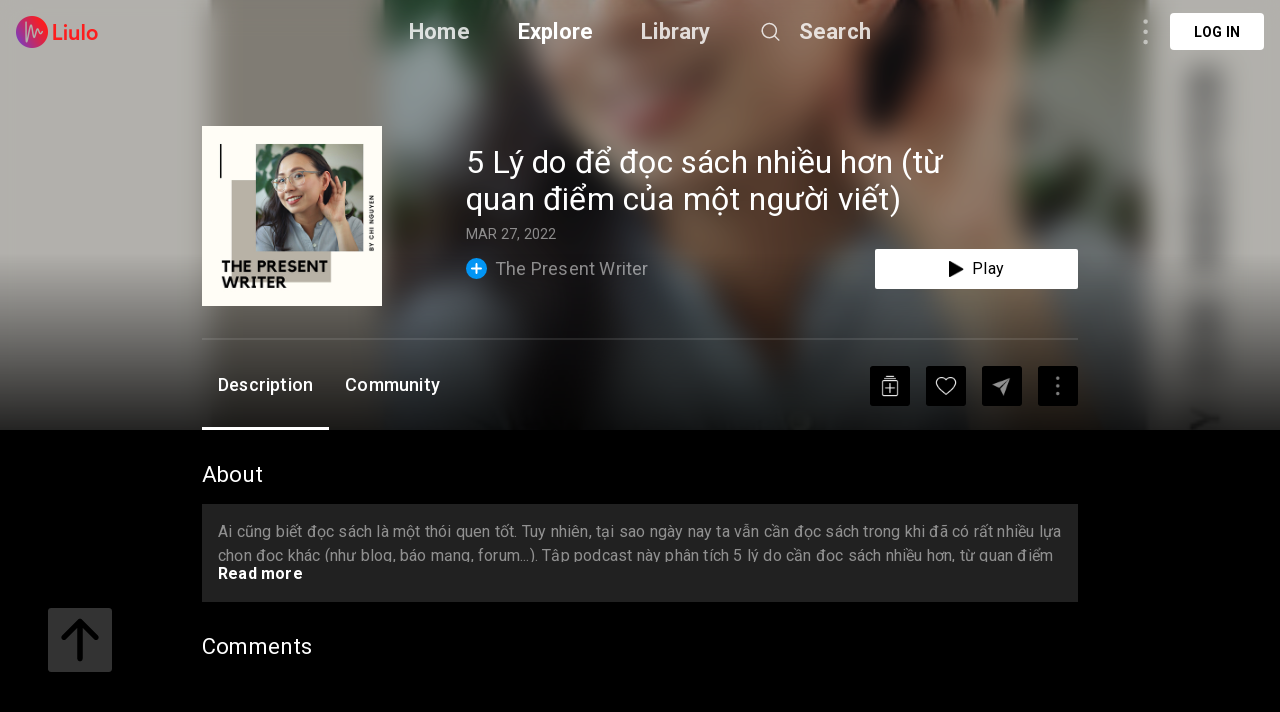

--- FILE ---
content_type: text/html; charset=utf-8
request_url: https://liulo.fm/zh/podcast/the-present-writer-5-ly-do-de-doc-sach-nhieu-hon-tu-quan-diem-cua-mot-nguoi-viet-chi-nguyen-phd-pd623fef5f8fc338b1c01e306d
body_size: 10403
content:
<!doctype html>
<html data-n-head-ssr lang="zh" data-n-head="%7B%22lang%22:%7B%22ssr%22:%22zh%22%7D%7D">
<head >
  <title>The Present Writer - 5 Lý do để đọc sách nhiều hơn (từ quan điểm của một người viết) - Chi Nguyen, PhD. | Podcast | Liulo.fm - Podcast &amp; Audio Platform</title><meta data-n-head="ssr" charset="utf-8"><meta data-n-head="ssr" name="viewport" content="width=device-width, initial-scale=1, user-scalable=no"><meta data-n-head="ssr" name="msapplication-TileColor" content="#da532c"><meta data-n-head="ssr" name="theme-color" content="#ffffff"><meta data-n-head="ssr" name="format-detection" content="telephone=no"><meta data-n-head="ssr" data-hid="og:site_name" name="og:site_name" content="Liulo.fm - Podcast &amp; Audio Platform"><meta data-n-head="ssr" data-hid="i18n-og" property="og:locale" content="zh"><meta data-n-head="ssr" data-hid="i18n-og-alt-en" property="og:locale:alternate" content="en"><meta data-n-head="ssr" data-hid="i18n-og-alt-es" property="og:locale:alternate" content="es"><meta data-n-head="ssr" data-hid="i18n-og-alt-fr" property="og:locale:alternate" content="fr"><meta data-n-head="ssr" data-hid="i18n-og-alt-pt" property="og:locale:alternate" content="pt"><meta data-n-head="ssr" data-hid="i18n-og-alt-de" property="og:locale:alternate" content="de"><meta data-n-head="ssr" data-hid="i18n-og-alt-no" property="og:locale:alternate" content="no"><meta data-n-head="ssr" data-hid="i18n-og-alt-fi" property="og:locale:alternate" content="fi"><meta data-n-head="ssr" data-hid="i18n-og-alt-da" property="og:locale:alternate" content="da"><meta data-n-head="ssr" data-hid="i18n-og-alt-ru" property="og:locale:alternate" content="ru"><meta data-n-head="ssr" data-hid="i18n-og-alt-tr" property="og:locale:alternate" content="tr"><meta data-n-head="ssr" data-hid="i18n-og-alt-ja" property="og:locale:alternate" content="ja"><meta data-n-head="ssr" data-hid="i18n-og-alt-nl" property="og:locale:alternate" content="nl"><meta data-n-head="ssr" data-hid="i18n-og-alt-it" property="og:locale:alternate" content="it"><meta data-n-head="ssr" data-hid="i18n-og-alt-hi" property="og:locale:alternate" content="hi"><meta data-n-head="ssr" data-hid="i18n-og-alt-id" property="og:locale:alternate" content="id"><meta data-n-head="ssr" data-hid="i18n-og-alt-pl" property="og:locale:alternate" content="pl"><meta data-n-head="ssr" data-hid="i18n-og-alt-sv" property="og:locale:alternate" content="sv"><meta data-n-head="ssr" data-hid="keywords" name="keywords" content="best The Present Writer podcast, The Present Writer podcast, top The Present Writer podcast, podcast for The Present Writer, The Present Writer podcast online, The Present Writer podcast daily, listen to The Present Writer, podcast for The Present Writer"><meta data-n-head="ssr" data-hid="description" name="description" content="Listen to The Present Writer - 5 Lý do để đọc sách nhiều hơn (từ quan điểm của một người viết) - Chi Nguyen, PhD. podcast online free. Download best The Present Writer - Chi Nguyen, PhD. podcast full mp3. Ai cũng biết đọc sách là một thói quen tốt. Tuy nhiên, tại sao ngày nay ta vẫn cần đọc sách trong khi đã có rất nhiều lựa chọn đọc khác (như blog, báo mạng, forum...). Tập podcast này phân tích 5 lý do cần đọc sách nhiều hơn, từ quan điểm của một người viết và tác giả sách.&amp;nbsp;
Bài viết gốc: https..."><meta data-n-head="ssr" data-hid="og:title" name="og:title" content="The Present Writer - 5 Lý do để đọc sách nhiều hơn (từ quan điểm của một người viết) - Chi Nguyen, PhD. | Podcast | Liulo.fm - Podcast &amp; Audio Platform"><meta data-n-head="ssr" data-hid="og:description" name="og:description" content="Listen to The Present Writer - 5 Lý do để đọc sách nhiều hơn (từ quan điểm của một người viết) - Chi Nguyen, PhD. podcast online free. Download best The Present Writer - Chi Nguyen, PhD. podcast full mp3. Ai cũng biết đọc sách là một thói quen tốt. Tuy nhiên, tại sao ngày nay ta vẫn cần đọc sách trong khi đã có rất nhiều lựa chọn đọc khác (như blog, báo mạng, forum...). Tập podcast này phân tích 5 lý do cần đọc sách nhiều hơn, từ quan điểm của một người viết và tác giả sách.&amp;nbsp;
Bài viết gốc: https..."><meta data-n-head="ssr" data-hid="og:type" name="og:type" content="article"><meta data-n-head="ssr" data-hid="og:image" property="og:image" content="https://d3t3ozftmdmh3i.cloudfront.net/production/podcast_uploaded_nologo400/8360307/8360307-1598037775272-d01c11b53fc5c.jpg"><base href="/"><link data-n-head="ssr" rel="shortcut icon" type="image/x-icon" href="/favicon.ico"><link data-n-head="ssr" rel="apple-touch-icon" sizes="180x180" href="/favicons/apple-touch-icon.png"><link data-n-head="ssr" rel="icon" type="image/png" sizes="32x32" href="/favicons/favicon-32x32.png"><link data-n-head="ssr" rel="icon" type="image/png" sizes="16x16" href="/favicons/favicon-16x16.png"><link data-n-head="ssr" rel="manifest" href="/favicons/site.webmanifest"><link data-n-head="ssr" rel="mask-icon" href="/favicons/safari-pinned-tab.svg" color="#5bbad5"><link data-n-head="ssr" data-hid="i18n-alt-en" rel="alternate" href="https://liulo.fm/podcast/the-present-writer-5-ly-do-de-doc-sach-nhieu-hon-tu-quan-diem-cua-mot-nguoi-viet-chi-nguyen-phd-pd623fef5f8fc338b1c01e306d" hreflang="en"><link data-n-head="ssr" data-hid="i18n-alt-es" rel="alternate" href="https://liulo.fm/es/podcast/the-present-writer-5-ly-do-de-doc-sach-nhieu-hon-tu-quan-diem-cua-mot-nguoi-viet-chi-nguyen-phd-pd623fef5f8fc338b1c01e306d" hreflang="es"><link data-n-head="ssr" data-hid="i18n-alt-fr" rel="alternate" href="https://liulo.fm/fr/podcast/the-present-writer-5-ly-do-de-doc-sach-nhieu-hon-tu-quan-diem-cua-mot-nguoi-viet-chi-nguyen-phd-pd623fef5f8fc338b1c01e306d" hreflang="fr"><link data-n-head="ssr" data-hid="i18n-alt-pt" rel="alternate" href="https://liulo.fm/pt/podcast/the-present-writer-5-ly-do-de-doc-sach-nhieu-hon-tu-quan-diem-cua-mot-nguoi-viet-chi-nguyen-phd-pd623fef5f8fc338b1c01e306d" hreflang="pt"><link data-n-head="ssr" data-hid="i18n-alt-de" rel="alternate" href="https://liulo.fm/de/podcast/the-present-writer-5-ly-do-de-doc-sach-nhieu-hon-tu-quan-diem-cua-mot-nguoi-viet-chi-nguyen-phd-pd623fef5f8fc338b1c01e306d" hreflang="de"><link data-n-head="ssr" data-hid="i18n-alt-no" rel="alternate" href="https://liulo.fm/no/podcast/the-present-writer-5-ly-do-de-doc-sach-nhieu-hon-tu-quan-diem-cua-mot-nguoi-viet-chi-nguyen-phd-pd623fef5f8fc338b1c01e306d" hreflang="no"><link data-n-head="ssr" data-hid="i18n-alt-fi" rel="alternate" href="https://liulo.fm/fi/podcast/the-present-writer-5-ly-do-de-doc-sach-nhieu-hon-tu-quan-diem-cua-mot-nguoi-viet-chi-nguyen-phd-pd623fef5f8fc338b1c01e306d" hreflang="fi"><link data-n-head="ssr" data-hid="i18n-alt-da" rel="alternate" href="https://liulo.fm/da/podcast/the-present-writer-5-ly-do-de-doc-sach-nhieu-hon-tu-quan-diem-cua-mot-nguoi-viet-chi-nguyen-phd-pd623fef5f8fc338b1c01e306d" hreflang="da"><link data-n-head="ssr" data-hid="i18n-alt-ru" rel="alternate" href="https://liulo.fm/ru/podcast/the-present-writer-5-ly-do-de-doc-sach-nhieu-hon-tu-quan-diem-cua-mot-nguoi-viet-chi-nguyen-phd-pd623fef5f8fc338b1c01e306d" hreflang="ru"><link data-n-head="ssr" data-hid="i18n-alt-tr" rel="alternate" href="https://liulo.fm/tr/podcast/the-present-writer-5-ly-do-de-doc-sach-nhieu-hon-tu-quan-diem-cua-mot-nguoi-viet-chi-nguyen-phd-pd623fef5f8fc338b1c01e306d" hreflang="tr"><link data-n-head="ssr" data-hid="i18n-alt-ja" rel="alternate" href="https://liulo.fm/ja/podcast/the-present-writer-5-ly-do-de-doc-sach-nhieu-hon-tu-quan-diem-cua-mot-nguoi-viet-chi-nguyen-phd-pd623fef5f8fc338b1c01e306d" hreflang="ja"><link data-n-head="ssr" data-hid="i18n-alt-nl" rel="alternate" href="https://liulo.fm/nl/podcast/the-present-writer-5-ly-do-de-doc-sach-nhieu-hon-tu-quan-diem-cua-mot-nguoi-viet-chi-nguyen-phd-pd623fef5f8fc338b1c01e306d" hreflang="nl"><link data-n-head="ssr" data-hid="i18n-alt-it" rel="alternate" href="https://liulo.fm/it/podcast/the-present-writer-5-ly-do-de-doc-sach-nhieu-hon-tu-quan-diem-cua-mot-nguoi-viet-chi-nguyen-phd-pd623fef5f8fc338b1c01e306d" hreflang="it"><link data-n-head="ssr" data-hid="i18n-alt-zh" rel="alternate" href="https://liulo.fm/zh/podcast/the-present-writer-5-ly-do-de-doc-sach-nhieu-hon-tu-quan-diem-cua-mot-nguoi-viet-chi-nguyen-phd-pd623fef5f8fc338b1c01e306d" hreflang="zh"><link data-n-head="ssr" data-hid="i18n-alt-hi" rel="alternate" href="https://liulo.fm/hi/podcast/the-present-writer-5-ly-do-de-doc-sach-nhieu-hon-tu-quan-diem-cua-mot-nguoi-viet-chi-nguyen-phd-pd623fef5f8fc338b1c01e306d" hreflang="hi"><link data-n-head="ssr" data-hid="i18n-alt-id" rel="alternate" href="https://liulo.fm/id/podcast/the-present-writer-5-ly-do-de-doc-sach-nhieu-hon-tu-quan-diem-cua-mot-nguoi-viet-chi-nguyen-phd-pd623fef5f8fc338b1c01e306d" hreflang="id"><link data-n-head="ssr" data-hid="i18n-alt-pl" rel="alternate" href="https://liulo.fm/pl/podcast/the-present-writer-5-ly-do-de-doc-sach-nhieu-hon-tu-quan-diem-cua-mot-nguoi-viet-chi-nguyen-phd-pd623fef5f8fc338b1c01e306d" hreflang="pl"><link data-n-head="ssr" data-hid="i18n-alt-sv" rel="alternate" href="https://liulo.fm/sv/podcast/the-present-writer-5-ly-do-de-doc-sach-nhieu-hon-tu-quan-diem-cua-mot-nguoi-viet-chi-nguyen-phd-pd623fef5f8fc338b1c01e306d" hreflang="sv"><link data-n-head="ssr" data-hid="i18n-xd" rel="alternate" href="https://liulo.fm/podcast/the-present-writer-5-ly-do-de-doc-sach-nhieu-hon-tu-quan-diem-cua-mot-nguoi-viet-chi-nguyen-phd-pd623fef5f8fc338b1c01e306d" hreflang="x-default"><script data-n-head="ssr" type="application/ld+json">{"@context":"http://schema.org","@type":"PodcastEpisode","@id":"https://liulo.fm/zh/podcast/the-present-writer-5-ly-do-de-doc-sach-nhieu-hon-tu-quan-diem-cua-mot-nguoi-viet-chi-nguyen-phd-pd623fef5f8fc338b1c01e306d","accessMode":"auditory","genre":"Education","description":"Ai cũng biết đọc sách là một thói quen tốt. Tuy nhiên, tại sao ngày nay ta vẫn cần đọc sách trong khi đã có rất nhiều lựa chọn đọc khác (như blog, báo mạng, forum...). Tập podcast này phân tích 5 lý do cần đọc sách nhiều hơn, từ quan điểm của một người viết và tác giả sách.&nbsp;\nBài viết gốc: https://www.instagram.com/p/BjbGRbcn45y/\nCuốn sách nói \"Bắt đầu với câu hỏi tại sao\" (Simon Sinek) miễn phí trên Fonos: https://fonos.vn/tpw-start-with-why\nỦng hộ The Present Writer: https://thepresentwriter.com/ung-ho\nBiên tập podcast: Thảo Nguyên https://www.instagram.com/thaonguyenreads/\n👋 COME SAY HI\nInstagram: https://www.instagram.com/thepresentwriter/\nFacebook: https://www.facebook.com/PresentWriter\nYouTube: https://www.youtube.com/c/ThePresentWriter/\nWebsite/Blog: https://thepresentwriter.com/\nEmail: contact@thepresentwriter.com\n\n--- \n\nSupport this podcast: https://anchor.fm/thepresentwriter/support","identifier":"https://anchor.fm/s/326d676c/podcast/play/49655023/https%3A%2F%2Fd3ctxlq1ktw2nl.cloudfront.net%2Fproduction%2Fexports%2F326d676c%2F49655023%2F384270f527d8de362b422c136c41b2e4.m4a","image":"https://d3t3ozftmdmh3i.cloudfront.net/production/podcast_uploaded_nologo400/8360307/8360307-1598037775272-d01c11b53fc5c.jpg","name":"5 Lý do để đọc sách nhiều hơn (từ quan điểm của một người viết)","url":"https://liulo.fm/zh/podcast/the-present-writer-5-ly-do-de-doc-sach-nhieu-hon-tu-quan-diem-cua-mot-nguoi-viet-chi-nguyen-phd-pd623fef5f8fc338b1c01e306d","partOfSeries":{"@type":"PodcastSeries","@id":"https://liulo.fm/zh/show/the-present-writer-ch60c6eb56edd7218eaa20be13","name":"The Present Writer","url":"https://liulo.fm/zh/show/the-present-writer-ch60c6eb56edd7218eaa20be13"},"actor":[{"@type":"Person","@id":"","name":"Chi Nguyen, PhD."}],"aggregateRating":{"@type":"AggregateRating","ratingValue":"4.3","ratingCount":56}}</script><link rel="preload" href="/liulo-assets/runtime.30.js?v=70a364b" as="script"><link rel="preload" href="/liulo-assets/commons/app.13.js?v=525781f" as="script"><link rel="preload" href="/liulo-assets/styles.css/0.css?v=42fd492" as="style"><link rel="preload" href="/liulo-assets/styles.0.js?v=dcb1ed4" as="script"><link rel="preload" href="/liulo-assets/app.css/12.css?v=cd05303" as="style"><link rel="preload" href="/liulo-assets/app.12.js?v=2e2edd2" as="script"><link rel="stylesheet" href="/liulo-assets/styles.css/0.css?v=42fd492"><link rel="stylesheet" href="/liulo-assets/app.css/12.css?v=cd05303">
  <link rel="preconnect" href="https://fonts.googleapis.com">
  <link rel="preconnect" href="https://fonts.gstatic.com" crossorigin>
  <link href="https://fonts.googleapis.com/css2?family=Roboto:wght@300;400;500;700;900&display=swap" rel="stylesheet">
</head>
<body >
<div data-server-rendered="true" id="__liuloapp"><!----><div id="__layout"><div id="wrapper-page" element-loading-spinner="el-icon-loading" element-loading-background="rgba(0, 0, 0, 0.8)" class="w-full full-page"><div id="the-header" class="w-full z-[999] h-tw-16 fixed top-0 px-tw-4
  flex flex-row items-center justify-between border-b"><a href="/zh" class="nuxt-link-active"><img src="/icon-images/ic-logo-content.png" class="icon-image-liulo cursor-pointer h-tw-8 w-auto"></a> <div class="
    w-9/12
    max-w-tw-278-5
    absolute
    justify-center
    left-transform-center
    flex flex-row
    items-center
  "><div class="w-max flex flex-row items-center"><div class="mr-12"><a href="/zh" class="hover:text-white-default nuxt-link-active text-xl-22-26 font-bold text-white-80">Home</a></div> <div class="mr-12"><span><div role="tooltip" id="el-popover-1435" aria-hidden="true" class="el-popover el-popper popover-explore" style="width:undefinedpx;display:none;"><!----><div class="w-full p-tw-6"><div class="w-full"><h3 class="text-2xl text-white-default font-medium">PODCAST</h3> <div class="w-full flex flex-row flex-wrap mt-tw-4-5"><a href="/zh/podcast/arts-ca603864bf146d0000d20045d4" class="w-tw-max mb-tw-4 h-tw-9-5 px-tw-4-5 mr-tw-2 cate-podcast-item">Arts</a><a href="/zh/podcast/business-ca6038650d146d0000d20045db" class="w-tw-max mb-tw-4 h-tw-9-5 px-tw-4-5 mr-tw-2 cate-podcast-item">Business</a><a href="/zh/podcast/comedy-ca60386573146d0000d20045e2" class="w-tw-max mb-tw-4 h-tw-9-5 px-tw-4-5 mr-tw-2 cate-podcast-item">Comedy</a><a href="/zh/podcast/education-ca603865ab146d0000d20045e6" class="w-tw-max mb-tw-4 h-tw-9-5 px-tw-4-5 mr-tw-2 cate-podcast-item">Education</a><a href="/zh/podcast/fiction-ca6038661e146d0000d20045eb" class="w-tw-max mb-tw-4 h-tw-9-5 px-tw-4-5 mr-tw-2 cate-podcast-item">Fiction</a><a href="/zh/podcast/government-ca60386676146d0000d20045ef" class="w-tw-max mb-tw-4 h-tw-9-5 px-tw-4-5 mr-tw-2 cate-podcast-item">Government</a><a href="/zh/podcast/history-ca6038667b146d0000d20045f0" class="w-tw-max mb-tw-4 h-tw-9-5 px-tw-4-5 mr-tw-2 cate-podcast-item">History</a><a href="/zh/podcast/health-fitness-ca60386685146d0000d20045f1" class="w-tw-max mb-tw-4 h-tw-9-5 px-tw-4-5 mr-tw-2 cate-podcast-item">Health &amp; Fitness</a><a href="/zh/podcast/kids-family-ca603866dd146d0000d20045f8" class="w-tw-max mb-tw-4 h-tw-9-5 px-tw-4-5 mr-tw-2 cate-podcast-item">Kids &amp; Family</a><a href="/zh/podcast/leisure-ca60386732146d0000d20045fd" class="w-tw-max mb-tw-4 h-tw-9-5 px-tw-4-5 mr-tw-2 cate-podcast-item">Leisure</a><a href="/zh/podcast/music-ca60386799146d0000d2004606" class="w-tw-max mb-tw-4 h-tw-9-5 px-tw-4-5 mr-tw-2 cate-podcast-item">Music</a><a href="/zh/podcast/news-ca603867c4146d0000d200460a" class="w-tw-max mb-tw-4 h-tw-9-5 px-tw-4-5 mr-tw-2 cate-podcast-item">News</a><a href="/zh/podcast/religion-spirituality-ca6038682c146d0000d2004612" class="w-tw-max mb-tw-4 h-tw-9-5 px-tw-4-5 mr-tw-2 cate-podcast-item">Religion &amp; Spirituality</a><a href="/zh/podcast/science-ca60386874146d0000d200461a" class="w-tw-max mb-tw-4 h-tw-9-5 px-tw-4-5 mr-tw-2 cate-podcast-item">Science</a><a href="/zh/podcast/society-culture-ca60386ab6146d0000d2004624" class="w-tw-max mb-tw-4 h-tw-9-5 px-tw-4-5 mr-tw-2 cate-podcast-item">Society &amp; Culture</a><a href="/zh/podcast/sports-ca60386af8146d0000d200462a" class="w-tw-max mb-tw-4 h-tw-9-5 px-tw-4-5 mr-tw-2 cate-podcast-item">Sports</a><a href="/zh/podcast/technology-ca60386b9d146d0000d200463a" class="w-tw-max mb-tw-4 h-tw-9-5 px-tw-4-5 mr-tw-2 cate-podcast-item">Technology</a><a href="/zh/podcast/true-crime-ca60386ba8146d0000d200463b" class="w-tw-max mb-tw-4 h-tw-9-5 px-tw-4-5 mr-tw-2 cate-podcast-item">True Crime</a><a href="/zh/podcast/tv-film-ca60386bbe146d0000d200463c" class="w-tw-max mb-tw-4 h-tw-9-5 px-tw-4-5 mr-tw-2 cate-podcast-item">TV &amp; Film</a></div></div></div> </div><span class="el-popover__reference-wrapper"><span class="hover:text-white-default text-xl-22-26 cursor-pointe font-bold text-white-default">Explore</span></span></span></div> <div class="mr-12"><a href="/zh/library" class="hover:text-white-default text-xl-22-26 font-bold text-white-80">Library</a></div> <span><div role="tooltip" id="el-popover-6014" aria-hidden="true" class="el-popover el-popper liulo-popover-search-item" style="width:undefinedpx;display:none;"><!----> <div class="liulo-header-search"><div class="w-100 liulo-flex-row-align-center liulo-header-input"><img src="/icon-images/ic-arrow-back.png" class="icon-image-liulo cursor-pointer liulo-wh-24"> <div aria-haspopup="listbox" role="combobox" aria-owns="el-autocomplete-6615" class="el-autocomplete input-search"><div class="el-input el-input--suffix"><!----><input type="text" autocomplete="new-password" valueKey="name" popperClass="liulo-visibility-hidden" placeholder="Search podcast, RSS, audiobook" fetchSuggestions="function () { [native code] }" triggerOnFocus="true" debounce="300" placement="bottom-start" popperAppendToBody="true" class="el-input__inner"><!----><!----><!----><!----></div><div role="region" class="el-autocomplete-suggestion el-popper liulo-visibility-hidden" style="width:;display:none;"><div class="el-scrollbar"><div class="el-autocomplete-suggestion__wrap el-scrollbar__wrap el-scrollbar__wrap--hidden-default"><ul class="el-scrollbar__view el-autocomplete-suggestion__list"></ul></div><div class="el-scrollbar__bar is-horizontal"><div class="el-scrollbar__thumb" style="width:0;transform:translateX(0%);ms-transform:translateX(0%);webkit-transform:translateX(0%);"></div></div><div class="el-scrollbar__bar is-vertical"><div class="el-scrollbar__thumb" style="height:0;transform:translateY(0%);ms-transform:translateY(0%);webkit-transform:translateY(0%);"></div></div></div></div></div></div></div></div><span class="el-popover__reference-wrapper"><div class="flex flex-row items-center"><img src="https://liulo.fm/svgs/icon-search-header.svg" data-not-lazy="" alt="" class="icon-svg-item cursor-pointer w-tw-6 h-tw-6 mr-tw-4"> <span class="hover:text-white-default text-xl-22-26 font-bold text-white-80">Search</span></div></span></span></div></div> <!----></div> <div class="w-full"><div><div first-items="" class="liulo-podcast-detail"><div class="liulo-info-podcast"><div class="liulo-bg-blur"><div class="liulo-bg-image"><img data-src="https://d3t3ozftmdmh3i.cloudfront.net/production/podcast_uploaded_nologo400/8360307/8360307-1598037775272-d01c11b53fc5c.jpg" src="https://liulo.fm/icon-images/icon-loading-33.png" class="object-cover liulo-bg-image"></div> <div class="liulo-bg-blur-1"></div> <div class="liulo-bg-gradient"></div></div> <div class="contain-info"><div class="d-flex-r contain-info-image"><div class="w-tw-60 h-tw-60"><img data-src="https://d3t3ozftmdmh3i.cloudfront.net/production/podcast_uploaded_nologo400/8360307/8360307-1598037775272-d01c11b53fc5c.jpg" src="https://liulo.fm/icon-images/icon-loading-33.png" class="object-cover contain-image"></div> <div class="info-detail w-full"><span class="liulo-t-ellipsis-3 w-4/5 title-podcast">5 Lý do để đọc sách nhiều hơn (từ quan điểm của một người viết)</span> <div class="d-flex-r liulo-mt-8"><!----> <!----> <span class="text-time">MAR 27, 2022</span></div> <div class="d-flex-r-a-center-j-between liulo-mt-6"><div class="d-flex-r icon-text-channel"><span class="icon-liulo mr-tw-2"><svg width="21" height="21" viewBox="0 0 21 21" fill="none" xmlns="http://www.w3.org/2000/svg"> <circle cx="10.5" cy="10.5" r="10.5" fill="#0295F4"/> <rect x="9.58203" y="5" width="1.83333" height="11" rx="0.916666" fill="white"/> <rect x="16" y="9.58334" width="1.83333" height="11" rx="0.916667" transform="rotate(90 16 9.58334)" fill="white"/> </svg></span> <a href="/zh/show/the-present-writer-ch60c6eb56edd7218eaa20be13"><span class="title-channel liulo-t-ellipsis-1">The Present Writer</span></a></div> <div class="w-tw-52 h-tw-10 rounded-sm bg-white-default
  flex flex-row items-center justify-center cursor-pointer"><img src="/icon-images/icon-play-black.png" alt="" class="cursor-pointer w-auto h-tw-4 mr-tw-2"> <span class="text-base-16-19 text-black-default">Play</span></div></div></div></div> <div class="contain-time !mt-tw-8 !h-tw-1"><div class="time-duration"><div class="time-process" style="width:0%;"></div></div></div> <div class="contain-action-podcast d-flex-r-a-center-j-between"><div class="d-flex-r-a-center contain-des"><span class="text-description">Description</span> <span class="text-description">Community</span></div> <div class="d-flex-r-a-center"><div class="contain-icon liulo-ml-16"><img src="/icon-images/ic-add-my-list.png" class="icon-image-liulo cursor-pointer"></div> <div class="contain-icon liulo-ml-16"><img src="/icon-images/ic-heart.png" class="icon-image-liulo cursor-pointer"></div> <div class="contain-icon liulo-ml-16 liulo-mr-16"><img src="/icon-images/ic-share.png" class="icon-image-liulo cursor-pointer"></div> <span class="liulo-el-popover"><div role="tooltip" id="el-popover-3011" aria-hidden="true" class="el-popover el-popper liulo-el-popper" style="width:undefinedpx;display:none;"><!----> <!----></div><span class="el-popover__reference-wrapper"><div class="liulo-wh-40 contain-icon liulo-d-grid-center"><img src="/icon-images/ic-three-dot.png" class="icon-image-liulo cursor-pointer liulo-wh-24"></div></span></span></div></div></div></div> <div class="liulo-content-podcast"><div class="contain-description"><span class="title-content">About</span> <div id="description" class="contain-content description-podcast"><div class="w-full" style="max-height:144px;overflow:hidden;"><div class="w-full"><div class="break-word text-base text-white-50"><p>Ai cũng biết đọc sách là một thói quen tốt. Tuy nhiên, tại sao ngày nay ta vẫn cần đọc sách trong khi đã có rất nhiều lựa chọn đọc khác (như blog, báo mạng, forum...). Tập podcast này phân tích 5 lý do cần đọc sách nhiều hơn, từ quan điểm của một người viết và tác giả sách.&nbsp;</p><br/>
<p>Bài viết gốc: <a><strong>https://www.instagram.com/p/BjbGRbcn45y/</strong></a></p><br/>
<p>Cuốn sách nói "Bắt đầu với câu hỏi tại sao" (Simon Sinek) miễn phí trên Fonos: <a>https://fonos.vn/tpw-start-with-why</a></p><br/>
<p>Ủng hộ The Present Writer: <a>https://thepresentwriter.com/ung-ho</a></p><br/>
<p>Biên tập podcast: Thảo Nguyên <a>https://www.instagram.com/thaonguyenreads/</a></p><br/>
<p>👋 COME SAY HI</p><br/>
<p>Instagram: <a>https://www.instagram.com/thepresentwriter/</a></p><br/>
<p>Facebook: <a>https://www.facebook.com/PresentWriter</a></p><br/>
<p>YouTube: <a>https://www.youtube.com/c/ThePresentWriter/</a></p><br/>
<p>Website/Blog: <a>https://thepresentwriter.com/</a></p><br/>
<p>Email: contact@thepresentwriter.com</p><br/>
<br/>
--- <br/>
<br/>
Support this podcast: <a>https://anchor.fm/thepresentwriter/support</a></div></div></div></div> <div class="contain-episode-comment"><div id="community" class="contain-comment d-flex-c"><span class="title-content">Comments</span> <div class="container-comment"><div data-href="" data-width="100%" data-numposts="5" class="fb-comments"></div></div></div></div></div></div></div> <a href="https://liulo.fm/podcast/the-present-writer-5-ly-do-de-doc-sach-nhieu-hon-tu-quan-diem-cua-mot-nguoi-viet-chi-nguyen-phd-pd623fef5f8fc338b1c01e306d" class="hidden">The Present Writer - 5 Lý do để đọc sách nhiều hơn (từ quan điểm của một người viết) - Chi Nguyen, PhD. | Podcast | Liulo.fm - Podcast &amp; Audio Platform</a><a href="https://liulo.fm/es/podcast/the-present-writer-5-ly-do-de-doc-sach-nhieu-hon-tu-quan-diem-cua-mot-nguoi-viet-chi-nguyen-phd-pd623fef5f8fc338b1c01e306d" class="hidden">The Present Writer - 5 Lý do để đọc sách nhiều hơn (từ quan điểm của một người viết) - Chi Nguyen, PhD. | Podcast | Liulo.fm - Podcast &amp; Audio Platform</a><a href="https://liulo.fm/fr/podcast/the-present-writer-5-ly-do-de-doc-sach-nhieu-hon-tu-quan-diem-cua-mot-nguoi-viet-chi-nguyen-phd-pd623fef5f8fc338b1c01e306d" class="hidden">The Present Writer - 5 Lý do để đọc sách nhiều hơn (từ quan điểm của một người viết) - Chi Nguyen, PhD. | Podcast | Liulo.fm - Podcast &amp; Audio Platform</a><a href="https://liulo.fm/pt/podcast/the-present-writer-5-ly-do-de-doc-sach-nhieu-hon-tu-quan-diem-cua-mot-nguoi-viet-chi-nguyen-phd-pd623fef5f8fc338b1c01e306d" class="hidden">The Present Writer - 5 Lý do để đọc sách nhiều hơn (từ quan điểm của một người viết) - Chi Nguyen, PhD. | Podcast | Liulo.fm - Podcast &amp; Audio Platform</a><a href="https://liulo.fm/de/podcast/the-present-writer-5-ly-do-de-doc-sach-nhieu-hon-tu-quan-diem-cua-mot-nguoi-viet-chi-nguyen-phd-pd623fef5f8fc338b1c01e306d" class="hidden">The Present Writer - 5 Lý do để đọc sách nhiều hơn (từ quan điểm của một người viết) - Chi Nguyen, PhD. | Podcast | Liulo.fm - Podcast &amp; Audio Platform</a><a href="https://liulo.fm/no/podcast/the-present-writer-5-ly-do-de-doc-sach-nhieu-hon-tu-quan-diem-cua-mot-nguoi-viet-chi-nguyen-phd-pd623fef5f8fc338b1c01e306d" class="hidden">The Present Writer - 5 Lý do để đọc sách nhiều hơn (từ quan điểm của một người viết) - Chi Nguyen, PhD. | Podcast | Liulo.fm - Podcast &amp; Audio Platform</a><a href="https://liulo.fm/fi/podcast/the-present-writer-5-ly-do-de-doc-sach-nhieu-hon-tu-quan-diem-cua-mot-nguoi-viet-chi-nguyen-phd-pd623fef5f8fc338b1c01e306d" class="hidden">The Present Writer - 5 Lý do để đọc sách nhiều hơn (từ quan điểm của một người viết) - Chi Nguyen, PhD. | Podcast | Liulo.fm - Podcast &amp; Audio Platform</a><a href="https://liulo.fm/da/podcast/the-present-writer-5-ly-do-de-doc-sach-nhieu-hon-tu-quan-diem-cua-mot-nguoi-viet-chi-nguyen-phd-pd623fef5f8fc338b1c01e306d" class="hidden">The Present Writer - 5 Lý do để đọc sách nhiều hơn (từ quan điểm của một người viết) - Chi Nguyen, PhD. | Podcast | Liulo.fm - Podcast &amp; Audio Platform</a><a href="https://liulo.fm/ru/podcast/the-present-writer-5-ly-do-de-doc-sach-nhieu-hon-tu-quan-diem-cua-mot-nguoi-viet-chi-nguyen-phd-pd623fef5f8fc338b1c01e306d" class="hidden">The Present Writer - 5 Lý do để đọc sách nhiều hơn (từ quan điểm của một người viết) - Chi Nguyen, PhD. | Podcast | Liulo.fm - Podcast &amp; Audio Platform</a><a href="https://liulo.fm/tr/podcast/the-present-writer-5-ly-do-de-doc-sach-nhieu-hon-tu-quan-diem-cua-mot-nguoi-viet-chi-nguyen-phd-pd623fef5f8fc338b1c01e306d" class="hidden">The Present Writer - 5 Lý do để đọc sách nhiều hơn (từ quan điểm của một người viết) - Chi Nguyen, PhD. | Podcast | Liulo.fm - Podcast &amp; Audio Platform</a><a href="https://liulo.fm/ja/podcast/the-present-writer-5-ly-do-de-doc-sach-nhieu-hon-tu-quan-diem-cua-mot-nguoi-viet-chi-nguyen-phd-pd623fef5f8fc338b1c01e306d" class="hidden">The Present Writer - 5 Lý do để đọc sách nhiều hơn (từ quan điểm của một người viết) - Chi Nguyen, PhD. | Podcast | Liulo.fm - Podcast &amp; Audio Platform</a><a href="https://liulo.fm/nl/podcast/the-present-writer-5-ly-do-de-doc-sach-nhieu-hon-tu-quan-diem-cua-mot-nguoi-viet-chi-nguyen-phd-pd623fef5f8fc338b1c01e306d" class="hidden">The Present Writer - 5 Lý do để đọc sách nhiều hơn (từ quan điểm của một người viết) - Chi Nguyen, PhD. | Podcast | Liulo.fm - Podcast &amp; Audio Platform</a><a href="https://liulo.fm/it/podcast/the-present-writer-5-ly-do-de-doc-sach-nhieu-hon-tu-quan-diem-cua-mot-nguoi-viet-chi-nguyen-phd-pd623fef5f8fc338b1c01e306d" class="hidden">The Present Writer - 5 Lý do để đọc sách nhiều hơn (từ quan điểm của một người viết) - Chi Nguyen, PhD. | Podcast | Liulo.fm - Podcast &amp; Audio Platform</a><a href="https://liulo.fm/hi/podcast/the-present-writer-5-ly-do-de-doc-sach-nhieu-hon-tu-quan-diem-cua-mot-nguoi-viet-chi-nguyen-phd-pd623fef5f8fc338b1c01e306d" class="hidden">The Present Writer - 5 Lý do để đọc sách nhiều hơn (từ quan điểm của một người viết) - Chi Nguyen, PhD. | Podcast | Liulo.fm - Podcast &amp; Audio Platform</a><a href="https://liulo.fm/id/podcast/the-present-writer-5-ly-do-de-doc-sach-nhieu-hon-tu-quan-diem-cua-mot-nguoi-viet-chi-nguyen-phd-pd623fef5f8fc338b1c01e306d" class="hidden">The Present Writer - 5 Lý do để đọc sách nhiều hơn (từ quan điểm của một người viết) - Chi Nguyen, PhD. | Podcast | Liulo.fm - Podcast &amp; Audio Platform</a><a href="https://liulo.fm/pl/podcast/the-present-writer-5-ly-do-de-doc-sach-nhieu-hon-tu-quan-diem-cua-mot-nguoi-viet-chi-nguyen-phd-pd623fef5f8fc338b1c01e306d" class="hidden">The Present Writer - 5 Lý do để đọc sách nhiều hơn (từ quan điểm của một người viết) - Chi Nguyen, PhD. | Podcast | Liulo.fm - Podcast &amp; Audio Platform</a><a href="https://liulo.fm/sv/podcast/the-present-writer-5-ly-do-de-doc-sach-nhieu-hon-tu-quan-diem-cua-mot-nguoi-viet-chi-nguyen-phd-pd623fef5f8fc338b1c01e306d" class="hidden">The Present Writer - 5 Lý do để đọc sách nhiều hơn (từ quan điểm của một người viết) - Chi Nguyen, PhD. | Podcast | Liulo.fm - Podcast &amp; Audio Platform</a></div></div> <!----> <!----> <div class="fixed left-tw-12 w-tw-16 h-tw-16 bottom-tw-12"><img src="https://liulo.fm/svgs/btn-go-to-top.svg" data-not-lazy="" alt="" class="icon-svg-item cursor-pointer w-full h-full"></div> <div class="el-dialog__wrapper" style="display:none;"><div role="dialog" aria-modal="true" aria-label="dialog" class="el-dialog pick-package-popup" style="margin-top:15vh;width:500px;"><div class="el-dialog__header"><span class="el-dialog__title"></span><!----></div><!----><!----></div></div></div></div></div><script>window.__LIULOAPP__=(function(a,b,c,d,e,f,g,h,i,j,k,l,m,n,o,p,q,r,s,t,u,v){return {layout:i,data:[{typePage:"pd",dataSite:{id:"623fef5f8fc338b1c01e306d",title:"5 Lý do để đọc sách nhiều hơn (từ quan điểm của một người viết)",description:"\u003Cp\u003EAi cũng biết đọc sách là một thói quen tốt. Tuy nhiên, tại sao ngày nay ta vẫn cần đọc sách trong khi đã có rất nhiều lựa chọn đọc khác (như blog, báo mạng, forum...). Tập podcast này phân tích 5 lý do cần đọc sách nhiều hơn, từ quan điểm của một người viết và tác giả sách.&nbsp;\u003C\u002Fp\u003E\u003Cbr\u002F\u003E\n\u003Cp\u003EBài viết gốc: \u003Ca\u003E\u003Cstrong\u003Ehttps:\u002F\u002Fwww.instagram.com\u002Fp\u002FBjbGRbcn45y\u002F\u003C\u002Fstrong\u003E\u003C\u002Fa\u003E\u003C\u002Fp\u003E\u003Cbr\u002F\u003E\n\u003Cp\u003ECuốn sách nói \"Bắt đầu với câu hỏi tại sao\" (Simon Sinek) miễn phí trên Fonos: \u003Ca\u003Ehttps:\u002F\u002Ffonos.vn\u002Ftpw-start-with-why\u003C\u002Fa\u003E\u003C\u002Fp\u003E\u003Cbr\u002F\u003E\n\u003Cp\u003EỦng hộ The Present Writer: \u003Ca\u003Ehttps:\u002F\u002Fthepresentwriter.com\u002Fung-ho\u003C\u002Fa\u003E\u003C\u002Fp\u003E\u003Cbr\u002F\u003E\n\u003Cp\u003EBiên tập podcast: Thảo Nguyên \u003Ca\u003Ehttps:\u002F\u002Fwww.instagram.com\u002Fthaonguyenreads\u002F\u003C\u002Fa\u003E\u003C\u002Fp\u003E\u003Cbr\u002F\u003E\n\u003Cp\u003E👋 COME SAY HI\u003C\u002Fp\u003E\u003Cbr\u002F\u003E\n\u003Cp\u003EInstagram: \u003Ca\u003Ehttps:\u002F\u002Fwww.instagram.com\u002Fthepresentwriter\u002F\u003C\u002Fa\u003E\u003C\u002Fp\u003E\u003Cbr\u002F\u003E\n\u003Cp\u003EFacebook: \u003Ca\u003Ehttps:\u002F\u002Fwww.facebook.com\u002FPresentWriter\u003C\u002Fa\u003E\u003C\u002Fp\u003E\u003Cbr\u002F\u003E\n\u003Cp\u003EYouTube: \u003Ca\u003Ehttps:\u002F\u002Fwww.youtube.com\u002Fc\u002FThePresentWriter\u002F\u003C\u002Fa\u003E\u003C\u002Fp\u003E\u003Cbr\u002F\u003E\n\u003Cp\u003EWebsite\u002FBlog: \u003Ca\u003Ehttps:\u002F\u002Fthepresentwriter.com\u002F\u003C\u002Fa\u003E\u003C\u002Fp\u003E\u003Cbr\u002F\u003E\n\u003Cp\u003EEmail: contact@thepresentwriter.com\u003C\u002Fp\u003E\u003Cbr\u002F\u003E\n\u003Cbr\u002F\u003E\n--- \u003Cbr\u002F\u003E\n\u003Cbr\u002F\u003E\nSupport this podcast: \u003Ca\u003Ehttps:\u002F\u002Fanchor.fm\u002Fthepresentwriter\u002Fsupport\u003C\u002Fa\u003E",image:"https:\u002F\u002Fd3t3ozftmdmh3i.cloudfront.net\u002Fproduction\u002Fpodcast_uploaded_nologo400\u002F8360307\u002F8360307-1598037775272-d01c11b53fc5c.jpg",rank:l,sorder:l,type:b,origin_type:b,seo_url:"https:\u002F\u002Fliulo.fm\u002Fpodcast\u002Fthe-present-writer-5-ly-do-de-doc-sach-nhieu-hon-tu-quan-diem-cua-mot-nguoi-viet-chi-nguyen-phd-pd623fef5f8fc338b1c01e306d",category:"603865ab146d0000d20045e6,60386610146d0000d20045ea",category_text:[{_id:m,title:n},{_id:o,title:p}],extra_info:{published_date:"2022-03-27",publish_time:"MAR 27, 2022",language:["vi"],dynamic_link:q,link_share:"https:\u002F\u002Fwww.facebook.com\u002Fsharer\u002Fsharer.php?u=https%3A%2F%2Fliulo.fm%2Fpodcast%2F5-ly-do-de-doc-sach-nhieu-hon-tu-quan-diem-cua-mot-nguoi-viet-pd623fef5f8fc338b1c01e306d",link_stream:j,link_download:j,time_position:g,time_duration:r,ep_type:"full",is_vip:d,has_permission:h,is_explicit:d,is_downloaded:d,is_favorite:d,is_save:d,is_listened:d,buy_package:d,buy_retail:d,retail_info:a,ep_number:g},channel_info:{id:"60c6eb56edd7218eaa20be13",title:"The Present Writer",image:"https:\u002F\u002Fd3t3ozftmdmh3i.cloudfront.net\u002Fproduction\u002Fpodcast_uploaded_nologo\u002F8360307\u002F8360307-1598037777475-45c8551f9a915.jpg",is_subscribe:d,is_member:d,author:"Chi Nguyen, PhD.",author_code:f,author_id:f,intro:"Podcast về bài học cuộc sống, phát triển bản thân và Chủ nghĩa tối giản. Podcast được host bởi Chi Nguyễn, Tiến sĩ Giáo dục tại Mỹ, blogger, và tác giả \"Một Cuốn Sách về Chủ Nghĩa Tối Giản\"\n\nA light-hearted podcast about life lessons, personal development, and minimalism. This podcast is hosted by Chi Nguyen, Ph.D. in Education, Blogger, and Author of \"A Book about Minimalism\"\n\nhttp:\u002F\u002Fthepresentwriter.com",seo_url:"https:\u002F\u002Fliulo.fm\u002Fshow\u002Fthe-present-writer-ch60c6eb56edd7218eaa20be13"},list_ep:[],recent_play:{ep_id:f,ep_name:f,part_id:f,part_name:f,link_stream:j,time_position:g,time_duration:r,is_listened:d},comment_count:g,like_count:g},firstItems:[],titlePageChunk:"The Present Writer - 5 Lý do để đọc sách nhiều hơn (từ quan điểm của một người viết) - Chi Nguyen, PhD. | Podcast | Liulo.fm - Podcast & Audio Platform",nameCateParent:s,nameCatePrimary:s}],fetch:{},error:a,state:{layoutComponent:"layout-web-default",isDeviceWeb:h,isDisplayPopupHome:d,typePopupHome:t,typeDropdownProfile:t,locationCurrent:"VN",isShowPopupExplore:d,isShowPopupAuth:d,typeAuth:u,typeAuthHistory:u,codeCountry:v,liuloToken:f,account:g,account_type:g,isAuthenticate:d,titleCategoryCurrent:f,idCategoryCurrent:f,isDisplaySearch:d,otpVerifier:a,isUserVerified:d,countryCode:v,accessToken:f,refreshToken:f,accountInfo:a,isShowDropdownProfile:d,isShowDropdownExplore:d,isShowDropdownCategory:d,channelMember:{channel_name:f,duration:f,payment:f,status:f},isLocationPopup:d,isShowPlayerCommon:h,podcastPlayingNow:a,isPlayPodcastNow:d,isShowModalPodcast:d,podcastPlayNext:a,podcastPlaying:a,speedPlayerCurrent:e,podcastQueue:[],statusRepeatCurrent:k,fullscreenLoading:d,layoutName:"desktop-default",categories:[{id:"60386492146d0000d20045d3",title:"PODCAST",childs:[{id:"603864bf146d0000d20045d4",title:"Arts",childs:[{id:"603864c9146d0000d20045d5",title:"Books",childs:[],type:b,type_ui:a,level:c,parent:a,seo_url:"https:\u002F\u002Fliulo.fm\u002Fpodcast\u002Fbooks-ca603864c9146d0000d20045d5"},{id:"603864d2146d0000d20045d6",title:"Design",childs:[],type:b,type_ui:a,level:c,parent:a,seo_url:"https:\u002F\u002Fliulo.fm\u002Fpodcast\u002Fdesign-ca603864d2146d0000d20045d6"},{id:"603864df146d0000d20045d7",title:"Fashion & Beauty",childs:[],type:b,type_ui:b,level:c,parent:a,seo_url:"https:\u002F\u002Fliulo.fm\u002Fpodcast\u002Ffashion-beauty-ca603864df146d0000d20045d7"},{id:"603864e9146d0000d20045d8",title:"Food",childs:[],type:b,type_ui:a,level:c,parent:a,seo_url:"https:\u002F\u002Fliulo.fm\u002Fpodcast\u002Ffood-ca603864e9146d0000d20045d8"},{id:"603864f2146d0000d20045d9",title:"Performing Arts",childs:[],type:b,type_ui:a,level:c,parent:a,seo_url:"https:\u002F\u002Fliulo.fm\u002Fpodcast\u002Fperforming-arts-ca603864f2146d0000d20045d9"},{id:"60386504146d0000d20045da",title:"Visual Arts",childs:[],type:b,type_ui:a,level:c,parent:a,seo_url:"https:\u002F\u002Fliulo.fm\u002Fpodcast\u002Fvisual-arts-ca60386504146d0000d20045da"}],type:b,type_ui:a,level:e,parent:a,seo_url:"https:\u002F\u002Fliulo.fm\u002Fpodcast\u002Farts-ca603864bf146d0000d20045d4"},{id:"6038650d146d0000d20045db",title:"Business",childs:[{id:"6038651d146d0000d20045dc",title:"Careers",childs:[],type:b,type_ui:b,level:c,parent:a,seo_url:"https:\u002F\u002Fliulo.fm\u002Fpodcast\u002Fcareers-ca6038651d146d0000d20045dc"},{id:"60386529146d0000d20045dd",title:"Entrepreneurship",childs:[],type:b,type_ui:a,level:c,parent:a,seo_url:"https:\u002F\u002Fliulo.fm\u002Fpodcast\u002Fentrepreneurship-ca60386529146d0000d20045dd"},{id:"60386532146d0000d20045de",title:"Investing",childs:[],type:b,type_ui:a,level:c,parent:a,seo_url:"https:\u002F\u002Fliulo.fm\u002Fpodcast\u002Finvesting-ca60386532146d0000d20045de"},{id:"60386546146d0000d20045df",title:"Management",childs:[],type:b,type_ui:a,level:c,parent:a,seo_url:"https:\u002F\u002Fliulo.fm\u002Fpodcast\u002Fmanagement-ca60386546146d0000d20045df"},{id:"60386551146d0000d20045e0",title:"Marketing",childs:[],type:b,type_ui:a,level:c,parent:a,seo_url:"https:\u002F\u002Fliulo.fm\u002Fpodcast\u002Fmarketing-ca60386551146d0000d20045e0"},{id:"6038655c146d0000d20045e1",title:"Non-Profit",childs:[],type:b,type_ui:a,level:c,parent:a,seo_url:"https:\u002F\u002Fliulo.fm\u002Fpodcast\u002Fnon-profit-ca6038655c146d0000d20045e1"}],type:b,type_ui:b,level:e,parent:a,seo_url:"https:\u002F\u002Fliulo.fm\u002Fpodcast\u002Fbusiness-ca6038650d146d0000d20045db"},{id:"60386573146d0000d20045e2",title:"Comedy",childs:[{id:"60386588146d0000d20045e3",title:"Comedy Interviews",childs:[],type:b,type_ui:a,level:c,parent:a,seo_url:"https:\u002F\u002Fliulo.fm\u002Fpodcast\u002Fcomedy-interviews-ca60386588146d0000d20045e3"},{id:"60386598146d0000d20045e4",title:"Improv",childs:[],type:b,type_ui:a,level:c,parent:a,seo_url:"https:\u002F\u002Fliulo.fm\u002Fpodcast\u002Fimprov-ca60386598146d0000d20045e4"},{id:"603865a3146d0000d20045e5",title:"Stand-Up",childs:[],type:b,type_ui:a,level:c,parent:a,seo_url:"https:\u002F\u002Fliulo.fm\u002Fpodcast\u002Fstand-up-ca603865a3146d0000d20045e5"}],type:b,type_ui:a,level:e,parent:a,seo_url:"https:\u002F\u002Fliulo.fm\u002Fpodcast\u002Fcomedy-ca60386573146d0000d20045e2"},{id:m,title:n,childs:[{id:"603865b5146d0000d20045e7",title:"Courses",childs:[],type:b,type_ui:a,level:c,parent:a,seo_url:"https:\u002F\u002Fliulo.fm\u002Fpodcast\u002Fcourses-ca603865b5146d0000d20045e7"},{id:"603865f5146d0000d20045e8",title:"How To",childs:[],type:b,type_ui:a,level:c,parent:a,seo_url:"https:\u002F\u002Fliulo.fm\u002Fpodcast\u002Fhow-to-ca603865f5146d0000d20045e8"},{id:"60386604146d0000d20045e9",title:"Language Learning",childs:[],type:b,type_ui:a,level:c,parent:a,seo_url:"https:\u002F\u002Fliulo.fm\u002Fpodcast\u002Flanguage-learning-ca60386604146d0000d20045e9"},{id:o,title:p,childs:[],type:b,type_ui:a,level:c,parent:a,seo_url:"https:\u002F\u002Fliulo.fm\u002Fpodcast\u002Fself-improvement-ca60386610146d0000d20045ea"}],type:b,type_ui:a,level:e,parent:a,seo_url:"https:\u002F\u002Fliulo.fm\u002Fpodcast\u002Feducation-ca603865ab146d0000d20045e6"},{id:"6038661e146d0000d20045eb",title:"Fiction",childs:[{id:"6038664d146d0000d20045ec",title:"Comedy Fiction",childs:[],type:b,type_ui:a,level:c,parent:a,seo_url:"https:\u002F\u002Fliulo.fm\u002Fpodcast\u002Fcomedy-fiction-ca6038664d146d0000d20045ec"},{id:"60386659146d0000d20045ed",title:"Drama",childs:[],type:b,type_ui:a,level:c,parent:a,seo_url:"https:\u002F\u002Fliulo.fm\u002Fpodcast\u002Fdrama-ca60386659146d0000d20045ed"},{id:"6038666c146d0000d20045ee",title:"Science Fiction",childs:[],type:b,type_ui:a,level:c,parent:a,seo_url:"https:\u002F\u002Fliulo.fm\u002Fpodcast\u002Fscience-fiction-ca6038666c146d0000d20045ee"}],type:b,type_ui:a,level:e,parent:a,seo_url:"https:\u002F\u002Fliulo.fm\u002Fpodcast\u002Ffiction-ca6038661e146d0000d20045eb"},{id:"60386676146d0000d20045ef",title:"Government",childs:[],type:b,type_ui:a,level:e,parent:a,seo_url:"https:\u002F\u002Fliulo.fm\u002Fpodcast\u002Fgovernment-ca60386676146d0000d20045ef"},{id:"6038667b146d0000d20045f0",title:"History",childs:[],type:b,type_ui:a,level:e,parent:a,seo_url:"https:\u002F\u002Fliulo.fm\u002Fpodcast\u002Fhistory-ca6038667b146d0000d20045f0"},{id:"60386685146d0000d20045f1",title:"Health & Fitness",childs:[{id:"60386696146d0000d20045f2",title:"Alternative Health",childs:[],type:b,type_ui:a,level:c,parent:a,seo_url:"https:\u002F\u002Fliulo.fm\u002Fpodcast\u002Falternative-health-ca60386696146d0000d20045f2"},{id:"603866a6146d0000d20045f3",title:"Fitness",childs:[],type:b,type_ui:a,level:c,parent:a,seo_url:"https:\u002F\u002Fliulo.fm\u002Fpodcast\u002Ffitness-ca603866a6146d0000d20045f3"},{id:"603866af146d0000d20045f4",title:"Medicine",childs:[],type:b,type_ui:a,level:c,parent:a,seo_url:"https:\u002F\u002Fliulo.fm\u002Fpodcast\u002Fmedicine-ca603866af146d0000d20045f4"},{id:"603866be146d0000d20045f5",title:"Mental Health",childs:[],type:b,type_ui:a,level:c,parent:a,seo_url:"https:\u002F\u002Fliulo.fm\u002Fpodcast\u002Fmental-health-ca603866be146d0000d20045f5"},{id:"603866c8146d0000d20045f6",title:"Nutrition",childs:[],type:b,type_ui:a,level:c,parent:a,seo_url:"https:\u002F\u002Fliulo.fm\u002Fpodcast\u002Fnutrition-ca603866c8146d0000d20045f6"},{id:"603866d5146d0000d20045f7",title:"Sexuality",childs:[],type:b,type_ui:a,level:c,parent:a,seo_url:"https:\u002F\u002Fliulo.fm\u002Fpodcast\u002Fsexuality-ca603866d5146d0000d20045f7"}],type:b,type_ui:a,level:e,parent:a,seo_url:"https:\u002F\u002Fliulo.fm\u002Fpodcast\u002Fhealth-fitness-ca60386685146d0000d20045f1"},{id:"603866dd146d0000d20045f8",title:"Kids & Family",childs:[{id:"603866e7146d0000d20045f9",title:"Education for Kids",childs:[],type:b,type_ui:a,level:c,parent:a,seo_url:"https:\u002F\u002Fliulo.fm\u002Fpodcast\u002Feducation-for-kids-ca603866e7146d0000d20045f9"},{id:"603866f0146d0000d20045fa",title:"Parenting",childs:[],type:b,type_ui:a,level:c,parent:a,seo_url:"https:\u002F\u002Fliulo.fm\u002Fpodcast\u002Fparenting-ca603866f0146d0000d20045fa"},{id:"603866fa146d0000d20045fb",title:"Pets & Animals",childs:[],type:b,type_ui:a,level:c,parent:a,seo_url:"https:\u002F\u002Fliulo.fm\u002Fpodcast\u002Fpets-animals-ca603866fa146d0000d20045fb"},{id:"60386704146d0000d20045fc",title:"Stories for Kids",childs:[],type:b,type_ui:a,level:c,parent:a,seo_url:"https:\u002F\u002Fliulo.fm\u002Fpodcast\u002Fstories-for-kids-ca60386704146d0000d20045fc"}],type:b,type_ui:a,level:e,parent:a,seo_url:"https:\u002F\u002Fliulo.fm\u002Fpodcast\u002Fkids-family-ca603866dd146d0000d20045f8"},{id:"60386732146d0000d20045fd",title:"Leisure",childs:[{id:"60386741146d0000d20045fe",title:"Animation & Manga",childs:[],type:b,type_ui:a,level:c,parent:a,seo_url:"https:\u002F\u002Fliulo.fm\u002Fpodcast\u002Fanimation-manga-ca60386741146d0000d20045fe"},{id:"6038674c146d0000d20045ff",title:"Automotive",childs:[],type:b,type_ui:a,level:c,parent:a,seo_url:"https:\u002F\u002Fliulo.fm\u002Fpodcast\u002Fautomotive-ca6038674c146d0000d20045ff"},{id:"60386757146d0000d2004600",title:"Aviation",childs:[],type:b,type_ui:a,level:c,parent:a,seo_url:"https:\u002F\u002Fliulo.fm\u002Fpodcast\u002Faviation-ca60386757146d0000d2004600"},{id:"60386762146d0000d2004601",title:"Crafts",childs:[],type:b,type_ui:a,level:c,parent:a,seo_url:"https:\u002F\u002Fliulo.fm\u002Fpodcast\u002Fcrafts-ca60386762146d0000d2004601"},{id:"6038676d146d0000d2004602",title:"Games",childs:[],type:b,type_ui:a,level:c,parent:a,seo_url:"https:\u002F\u002Fliulo.fm\u002Fpodcast\u002Fgames-ca6038676d146d0000d2004602"},{id:"6038677d146d0000d2004603",title:"Hobbies",childs:[],type:b,type_ui:a,level:c,parent:a,seo_url:"https:\u002F\u002Fliulo.fm\u002Fpodcast\u002Fhobbies-ca6038677d146d0000d2004603"},{id:"60386787146d0000d2004604",title:"Home & Garden",childs:[],type:b,type_ui:a,level:c,parent:a,seo_url:"https:\u002F\u002Fliulo.fm\u002Fpodcast\u002Fhome-garden-ca60386787146d0000d2004604"},{id:"60386792146d0000d2004605",title:"Video Games",childs:[],type:b,type_ui:a,level:c,parent:a,seo_url:"https:\u002F\u002Fliulo.fm\u002Fpodcast\u002Fvideo-games-ca60386792146d0000d2004605"}],type:b,type_ui:a,level:e,parent:a,seo_url:"https:\u002F\u002Fliulo.fm\u002Fpodcast\u002Fleisure-ca60386732146d0000d20045fd"},{id:"60386799146d0000d2004606",title:"Music",childs:[{id:"603867a7146d0000d2004607",title:"Music Commentary",childs:[],type:b,type_ui:a,level:c,parent:a,seo_url:"https:\u002F\u002Fliulo.fm\u002Fpodcast\u002Fmusic-commentary-ca603867a7146d0000d2004607"},{id:"603867b3146d0000d2004608",title:"Music History",childs:[],type:b,type_ui:a,level:c,parent:a,seo_url:"https:\u002F\u002Fliulo.fm\u002Fpodcast\u002Fmusic-history-ca603867b3146d0000d2004608"},{id:"603867bd146d0000d2004609",title:"Music Interviews",childs:[],type:b,type_ui:a,level:c,parent:a,seo_url:"https:\u002F\u002Fliulo.fm\u002Fpodcast\u002Fmusic-interviews-ca603867bd146d0000d2004609"}],type:b,type_ui:a,level:e,parent:a,seo_url:"https:\u002F\u002Fliulo.fm\u002Fpodcast\u002Fmusic-ca60386799146d0000d2004606"},{id:"603867c4146d0000d200460a",title:"News",childs:[{id:"603867d4146d0000d200460b",title:"Business News",childs:[],type:b,type_ui:a,level:c,parent:a,seo_url:"https:\u002F\u002Fliulo.fm\u002Fpodcast\u002Fbusiness-news-ca603867d4146d0000d200460b"},{id:"603867e0146d0000d200460c",title:"Daily News",childs:[],type:b,type_ui:a,level:c,parent:a,seo_url:"https:\u002F\u002Fliulo.fm\u002Fpodcast\u002Fdaily-news-ca603867e0146d0000d200460c"},{id:"603867ea146d0000d200460d",title:"Entertainment News",childs:[],type:b,type_ui:a,level:c,parent:a,seo_url:"https:\u002F\u002Fliulo.fm\u002Fpodcast\u002Fentertainment-news-ca603867ea146d0000d200460d"},{id:"603867f3146d0000d200460e",title:"News Commentary",childs:[],type:b,type_ui:a,level:c,parent:a,seo_url:"https:\u002F\u002Fliulo.fm\u002Fpodcast\u002Fnews-commentary-ca603867f3146d0000d200460e"},{id:"603867fd146d0000d200460f",title:"Politics",childs:[],type:b,type_ui:a,level:c,parent:a,seo_url:"https:\u002F\u002Fliulo.fm\u002Fpodcast\u002Fpolitics-ca603867fd146d0000d200460f"},{id:"60386812146d0000d2004610",title:"Sports News",childs:[],type:b,type_ui:a,level:c,parent:a,seo_url:"https:\u002F\u002Fliulo.fm\u002Fpodcast\u002Fsports-news-ca60386812146d0000d2004610"},{id:"6038681f146d0000d2004611",title:"Tech News",childs:[],type:b,type_ui:a,level:c,parent:a,seo_url:"https:\u002F\u002Fliulo.fm\u002Fpodcast\u002Ftech-news-ca6038681f146d0000d2004611"}],type:b,type_ui:a,level:e,parent:a,seo_url:"https:\u002F\u002Fliulo.fm\u002Fpodcast\u002Fnews-ca603867c4146d0000d200460a"},{id:"6038682c146d0000d2004612",title:"Religion & Spirituality",childs:[{id:"60386838146d0000d2004613",title:"Buddhism",childs:[],type:b,type_ui:a,level:c,parent:a,seo_url:"https:\u002F\u002Fliulo.fm\u002Fpodcast\u002Fbuddhism-ca60386838146d0000d2004613"},{id:"60386843146d0000d2004614",title:"Christianity",childs:[],type:b,type_ui:a,level:c,parent:a,seo_url:"https:\u002F\u002Fliulo.fm\u002Fpodcast\u002Fchristianity-ca60386843146d0000d2004614"},{id:"6038684d146d0000d2004615",title:"Hinduism",childs:[],type:b,type_ui:a,level:c,parent:a,seo_url:"https:\u002F\u002Fliulo.fm\u002Fpodcast\u002Fhinduism-ca6038684d146d0000d2004615"},{id:"60386854146d0000d2004616",title:"Islam",childs:[],type:b,type_ui:a,level:c,parent:a,seo_url:"https:\u002F\u002Fliulo.fm\u002Fpodcast\u002Fislam-ca60386854146d0000d2004616"},{id:"6038685c146d0000d2004617",title:"Judaism",childs:[],type:b,type_ui:a,level:c,parent:a,seo_url:"https:\u002F\u002Fliulo.fm\u002Fpodcast\u002Fjudaism-ca6038685c146d0000d2004617"},{id:"60386864146d0000d2004618",title:"Religion",childs:[],type:b,type_ui:a,level:c,parent:a,seo_url:"https:\u002F\u002Fliulo.fm\u002Fpodcast\u002Freligion-ca60386864146d0000d2004618"},{id:"6038686c146d0000d2004619",title:"Spirituality",childs:[],type:b,type_ui:a,level:c,parent:a,seo_url:"https:\u002F\u002Fliulo.fm\u002Fpodcast\u002Fspirituality-ca6038686c146d0000d2004619"}],type:b,type_ui:a,level:e,parent:a,seo_url:"https:\u002F\u002Fliulo.fm\u002Fpodcast\u002Freligion-spirituality-ca6038682c146d0000d2004612"},{id:"60386874146d0000d200461a",title:"Science",childs:[{id:"603868a0146d0000d200461b",title:"Astronomy",childs:[],type:b,type_ui:a,level:c,parent:a,seo_url:"https:\u002F\u002Fliulo.fm\u002Fpodcast\u002Fastronomy-ca603868a0146d0000d200461b"},{id:"60386a41146d0000d200461c",title:"Chemistry",childs:[],type:b,type_ui:a,level:c,parent:a,seo_url:"https:\u002F\u002Fliulo.fm\u002Fpodcast\u002Fchemistry-ca60386a41146d0000d200461c"},{id:"60386a55146d0000d200461d",title:"Earth Sciences",childs:[],type:b,type_ui:a,level:c,parent:a,seo_url:"https:\u002F\u002Fliulo.fm\u002Fpodcast\u002Fearth-sciences-ca60386a55146d0000d200461d"},{id:"60386a63146d0000d200461e",title:"Life Sciences",childs:[],type:b,type_ui:a,level:c,parent:a,seo_url:"https:\u002F\u002Fliulo.fm\u002Fpodcast\u002Flife-sciences-ca60386a63146d0000d200461e"},{id:"60386a6f146d0000d200461f",title:"Mathematics",childs:[],type:b,type_ui:a,level:c,parent:a,seo_url:"https:\u002F\u002Fliulo.fm\u002Fpodcast\u002Fmathematics-ca60386a6f146d0000d200461f"},{id:"60386a81146d0000d2004620",title:"Natural Sciences",childs:[],type:b,type_ui:a,level:c,parent:a,seo_url:"https:\u002F\u002Fliulo.fm\u002Fpodcast\u002Fnatural-sciences-ca60386a81146d0000d2004620"},{id:"60386a8d146d0000d2004621",title:"Nature",childs:[],type:b,type_ui:a,level:c,parent:a,seo_url:"https:\u002F\u002Fliulo.fm\u002Fpodcast\u002Fnature-ca60386a8d146d0000d2004621"},{id:"60386a98146d0000d2004622",title:"Physics",childs:[],type:b,type_ui:a,level:c,parent:a,seo_url:"https:\u002F\u002Fliulo.fm\u002Fpodcast\u002Fphysics-ca60386a98146d0000d2004622"},{id:"60386aa4146d0000d2004623",title:"Social Sciences",childs:[],type:b,type_ui:a,level:c,parent:a,seo_url:"https:\u002F\u002Fliulo.fm\u002Fpodcast\u002Fsocial-sciences-ca60386aa4146d0000d2004623"}],type:b,type_ui:a,level:e,parent:a,seo_url:"https:\u002F\u002Fliulo.fm\u002Fpodcast\u002Fscience-ca60386874146d0000d200461a"},{id:"60386ab6146d0000d2004624",title:"Society & Culture",childs:[{id:"60386ac3146d0000d2004625",title:"Documentary",childs:[],type:b,type_ui:a,level:c,parent:a,seo_url:"https:\u002F\u002Fliulo.fm\u002Fpodcast\u002Fdocumentary-ca60386ac3146d0000d2004625"},{id:"60386acd146d0000d2004626",title:"Personal Journals",childs:[],type:b,type_ui:a,level:c,parent:a,seo_url:"https:\u002F\u002Fliulo.fm\u002Fpodcast\u002Fpersonal-journals-ca60386acd146d0000d2004626"},{id:"60386ad5146d0000d2004627",title:"Philosophy",childs:[],type:b,type_ui:a,level:c,parent:a,seo_url:"https:\u002F\u002Fliulo.fm\u002Fpodcast\u002Fphilosophy-ca60386ad5146d0000d2004627"},{id:"60386ae0146d0000d2004628",title:"Places & Travel",childs:[],type:b,type_ui:a,level:c,parent:a,seo_url:"https:\u002F\u002Fliulo.fm\u002Fpodcast\u002Fplaces-travel-ca60386ae0146d0000d2004628"},{id:"60386ae9146d0000d2004629",title:"Relationships",childs:[],type:b,type_ui:a,level:c,parent:a,seo_url:"https:\u002F\u002Fliulo.fm\u002Fpodcast\u002Frelationships-ca60386ae9146d0000d2004629"}],type:b,type_ui:a,level:e,parent:a,seo_url:"https:\u002F\u002Fliulo.fm\u002Fpodcast\u002Fsociety-culture-ca60386ab6146d0000d2004624"},{id:"60386af8146d0000d200462a",title:"Sports",childs:[{id:"60386b03146d0000d200462b",title:"Baseball",childs:[],type:b,type_ui:a,level:c,parent:a,seo_url:"https:\u002F\u002Fliulo.fm\u002Fpodcast\u002Fbaseball-ca60386b03146d0000d200462b"},{id:"60386b0c146d0000d200462c",title:"Basketball",childs:[],type:b,type_ui:a,level:c,parent:a,seo_url:"https:\u002F\u002Fliulo.fm\u002Fpodcast\u002Fbasketball-ca60386b0c146d0000d200462c"},{id:"60386b19146d0000d200462d",title:"Cricket",childs:[],type:b,type_ui:a,level:c,parent:a,seo_url:"https:\u002F\u002Fliulo.fm\u002Fpodcast\u002Fcricket-ca60386b19146d0000d200462d"},{id:"60386b26146d0000d200462e",title:"Fantasy Sports",childs:[],type:b,type_ui:a,level:c,parent:a,seo_url:"https:\u002F\u002Fliulo.fm\u002Fpodcast\u002Ffantasy-sports-ca60386b26146d0000d200462e"},{id:"60386b30146d0000d200462f",title:"Football",childs:[],type:b,type_ui:a,level:c,parent:a,seo_url:"https:\u002F\u002Fliulo.fm\u002Fpodcast\u002Ffootball-ca60386b30146d0000d200462f"},{id:"60386b3a146d0000d2004630",title:"Golf",childs:[],type:b,type_ui:a,level:c,parent:a,seo_url:"https:\u002F\u002Fliulo.fm\u002Fpodcast\u002Fgolf-ca60386b3a146d0000d2004630"},{id:"60386b46146d0000d2004631",title:"Hockey",childs:[],type:b,type_ui:a,level:c,parent:a,seo_url:"https:\u002F\u002Fliulo.fm\u002Fpodcast\u002Fhockey-ca60386b46146d0000d2004631"},{id:"60386b4e146d0000d2004632",title:"Rugby",childs:[],type:b,type_ui:a,level:c,parent:a,seo_url:"https:\u002F\u002Fliulo.fm\u002Fpodcast\u002Frugby-ca60386b4e146d0000d2004632"},{id:"60386b57146d0000d2004633",title:"Running",childs:[],type:b,type_ui:a,level:c,parent:a,seo_url:"https:\u002F\u002Fliulo.fm\u002Fpodcast\u002Frunning-ca60386b57146d0000d2004633"},{id:"60386b5f146d0000d2004634",title:"Soccer",childs:[],type:b,type_ui:a,level:c,parent:a,seo_url:"https:\u002F\u002Fliulo.fm\u002Fpodcast\u002Fsoccer-ca60386b5f146d0000d2004634"},{id:"60386b6a146d0000d2004635",title:"Swimming",childs:[],type:b,type_ui:a,level:c,parent:a,seo_url:"https:\u002F\u002Fliulo.fm\u002Fpodcast\u002Fswimming-ca60386b6a146d0000d2004635"},{id:"60386b73146d0000d2004636",title:"Tennis",childs:[],type:b,type_ui:a,level:c,parent:a,seo_url:"https:\u002F\u002Fliulo.fm\u002Fpodcast\u002Ftennis-ca60386b73146d0000d2004636"},{id:"60386b7c146d0000d2004637",title:"Volleyball",childs:[],type:b,type_ui:a,level:c,parent:a,seo_url:"https:\u002F\u002Fliulo.fm\u002Fpodcast\u002Fvolleyball-ca60386b7c146d0000d2004637"},{id:"60386b85146d0000d2004638",title:"Wilderness",childs:[],type:b,type_ui:a,level:c,parent:a,seo_url:"https:\u002F\u002Fliulo.fm\u002Fpodcast\u002Fwilderness-ca60386b85146d0000d2004638"},{id:"60386b91146d0000d2004639",title:"Wrestling",childs:[],type:b,type_ui:a,level:c,parent:a,seo_url:"https:\u002F\u002Fliulo.fm\u002Fpodcast\u002Fwrestling-ca60386b91146d0000d2004639"},{id:"60386de5146d0000d2004642",title:"Professional",childs:[],type:b,type_ui:a,level:c,parent:a,seo_url:"https:\u002F\u002Fliulo.fm\u002Fpodcast\u002Fprofessional-ca60386de5146d0000d2004642"}],type:b,type_ui:a,level:e,parent:a,seo_url:"https:\u002F\u002Fliulo.fm\u002Fpodcast\u002Fsports-ca60386af8146d0000d200462a"},{id:"60386b9d146d0000d200463a",title:"Technology",childs:[],type:b,type_ui:a,level:e,parent:a,seo_url:"https:\u002F\u002Fliulo.fm\u002Fpodcast\u002Ftechnology-ca60386b9d146d0000d200463a"},{id:"60386ba8146d0000d200463b",title:"True Crime",childs:[],type:b,type_ui:a,level:e,parent:a,seo_url:"https:\u002F\u002Fliulo.fm\u002Fpodcast\u002Ftrue-crime-ca60386ba8146d0000d200463b"},{id:"60386bbe146d0000d200463c",title:"TV & Film",childs:[{id:"60386bc8146d0000d200463d",title:"After Shows",childs:[],type:b,type_ui:a,level:c,parent:a,seo_url:"https:\u002F\u002Fliulo.fm\u002Fpodcast\u002Fafter-shows-ca60386bc8146d0000d200463d"},{id:"60386be2146d0000d200463e",title:"Film History",childs:[],type:b,type_ui:a,level:c,parent:a,seo_url:"https:\u002F\u002Fliulo.fm\u002Fpodcast\u002Ffilm-history-ca60386be2146d0000d200463e"},{id:"60386bec146d0000d200463f",title:"Film Interviews",childs:[],type:b,type_ui:a,level:c,parent:a,seo_url:"https:\u002F\u002Fliulo.fm\u002Fpodcast\u002Ffilm-interviews-ca60386bec146d0000d200463f"},{id:"60386bf5146d0000d2004640",title:"Film Reviews",childs:[],type:b,type_ui:a,level:c,parent:a,seo_url:"https:\u002F\u002Fliulo.fm\u002Fpodcast\u002Ffilm-reviews-ca60386bf5146d0000d2004640"},{id:"60386bff146d0000d2004641",title:"TV Reviews",childs:[],type:b,type_ui:a,level:c,parent:a,seo_url:"https:\u002F\u002Fliulo.fm\u002Fpodcast\u002Ftv-reviews-ca60386bff146d0000d2004641"}],type:b,type_ui:a,level:e,parent:a,seo_url:"https:\u002F\u002Fliulo.fm\u002Fpodcast\u002Ftv-film-ca60386bbe146d0000d200463c"}],type:b,type_ui:a,level:g,parent:a,seo_url:"https:\u002F\u002Fliulo.fm\u002Fpodcast\u002Fpodcast-ca60386492146d0000d20045d3"}],ipaddress:"18.216.109.106",player:{isShowDetail:d,isPlaying:d,podcastTemp:a,podcastCurrent:a,podcastNext:a,podcastPlayer:a,podcastQueue:[],speed:e,typeReplay:k,podcastEpisodeCurrent:{partIndex:g},queueType:i,isMute:d,isPlay:d,isReady:d,idPodcastTemp:d,typePlayer:i,podcast_player:a,isShowModalDetail:d,podcast_position:g,list_part_player:[],list_part_episode_player:{},audiobook_recent_player:{ep_id:f,ep_name:f,link_stream:f,part_id:f,part_name:f,time_duration:g,time_position:g,is_vip:d},isLoadingListRelatePlayer:d,list_relate_player:[],isLoadingListPartEpisode:d,isPlayFromPart:d,isShowSuggestVip:d},"mini-player":{podcastPlayer:a,isPlaying:d,timeCurrent:g,isDrawer:d,podcastRelate:[],isShowSuggestVip:d,episodesPlayer:[],audioRecentPlayer:a,volumePlayer:50,muted:d,typeReplay:k,playbackRate:e,showPlayAppPopup:d},home:{loading:d,dataBlock:[],noMore:d,page:e,countFetch:e},control:{loading:d,popupBuyPackage:d,channelLoadPackage:a,dynamicLink:q},cart:{channelLoadPackage:a,channelInfo:a},ajax:{loading:d},i18n:{routeParams:{}},auth:{user:a,loggedIn:d,strategy:"local"}},serverRendered:h,routePath:"\u002Fzh\u002Fpodcast\u002Fthe-present-writer-5-ly-do-de-doc-sach-nhieu-hon-tu-quan-diem-cua-mot-nguoi-viet-chi-nguyen-phd-pd623fef5f8fc338b1c01e306d",config:{_app:{basePath:"\u002F",assetsPath:"\u002Fliulo-assets\u002F",cdnURL:a}},__i18n:{langs:{zh:{}}}}}(null,"Podcast",2,false,1,"",0,true,"default","https:\u002F\u002Fanchor.fm\u002Fs\u002F326d676c\u002Fpodcast\u002Fplay\u002F49655023\u002Fhttps%3A%2F%2Fd3ctxlq1ktw2nl.cloudfront.net%2Fproduction%2Fexports%2F326d676c%2F49655023%2F384270f527d8de362b422c136c41b2e4.m4a","replay-all",9999,"603865ab146d0000d20045e6","Education","60386610146d0000d20045ea","Self-Improvement","https:\u002F\u002Fapp.liulo.fm\u002Fid\u002FGqtUahmqQFU8GTD7A",1330,void 0,"profile","sign-up","+84"));</script><script src="/liulo-assets/runtime.30.js?v=70a364b" defer></script><script src="/liulo-assets/commons/app.13.js?v=525781f" defer></script><script src="/liulo-assets/styles.0.js?v=dcb1ed4" defer></script><script src="/liulo-assets/app.12.js?v=2e2edd2" defer></script>
</body>
</html>


--- FILE ---
content_type: application/javascript; charset=UTF-8
request_url: https://liulo.fm/liulo-assets/styles.0.js?v=dcb1ed4
body_size: 156447
content:
(window.webpackJsonp=window.webpackJsonp||[]).push([[0],Array(46).concat([function(t,e,n){"use strict";n(26),n(42),n(22),n(3),n(5);var o={props:{src:{type:String,default:""},thumbLoading:{type:String,default:"icon-loading-33"}},computed:{imageObj:function(){return{src:this.src?this.src.replace("http://static.book.ovp.vn/","https://940759ec93.vws.vegacdn.vn/"):"",error:"".concat("https://liulo.fm","/icon-images/").concat(this.thumbLoading,".png"),loading:"".concat("https://liulo.fm","/icon-images/").concat(this.thumbLoading,".png")}}},watch:{src:function(){this.$refs.lazyItem.src=this.src}},mounted:function(){var img=this.$refs.lazyItem;this.observerProcess().observe(img)},methods:{observerProcess:function(){var t=this.imageObj.error;return new IntersectionObserver((function(e,n){e.forEach((function(e){if(e.isIntersecting){var o=new Image;o.onload=function(){e.target.src=e.target.dataset.src},o.onerror=function(){e.target.src=t},o.src=e.target.dataset.src,n.unobserve(e.target)}}))}),{threshold:.7})}}},r=n(0),component=Object(r.a)(o,(function(){var t=this,e=t.$createElement;return(t._self._c||e)("img",{ref:"lazyItem",staticClass:"object-cover",attrs:{"data-src":t.imageObj.src,src:t.imageObj.loading},on:{click:function(e){return t.$emit("click")}}})}),[],!1,null,null,null);e.a=component.exports},,,function(t,e,n){t.exports={}},function(t,e,n){"use strict";var o={name:"LoadingItem"},r=(n(612),n(0)),component=Object(r.a)(o,(function(){var t=this,e=t.$createElement,n=t._self._c||e;return n("div",{staticClass:"loading-item"},[n("icon-liulo",{staticClass:"icon-loading",attrs:{name:"icon-loading"}}),t._v(" "),n("span",{staticClass:"text-loading ml-16",domProps:{textContent:t._s("Loading")}})],1)}),[],!1,null,null,null);e.a=component.exports},function(t,e,n){"use strict";var o={components:{BackgroundBlurImagItem:n(65).default},props:{image:{type:String,default:""},isBackground:{type:Boolean,default:!0}}},r=n(0),component=Object(r.a)(o,(function(){var t=this,e=t.$createElement,n=t._self._c||e;return n("div",{staticClass:"w-full h-full z-[0] absolute top-0 left-0 flex items-center justify-center"},[t.isBackground?n("background-blur-imag-item",{attrs:{image:t.image,"is-gradient":!1}}):t._e(),t._v(" "),n("liulo-lazy-load-item",{staticClass:"w-auto h-auto max-w-full max-h-full z-10\n    tw-image-hover group-hover:tw-image-hover",attrs:{src:t.image}})],1)}),[],!1,null,null,null);e.a=component.exports},,,,,,function(t,e,n){"use strict";n.r(e);n(39),n(7),n(40);var o={props:{description:{type:String,default:""},rows:{type:Number,default:2},lineHeight:{type:Number,default:21},className:{type:String,default:"text-sm-14-21"},classDesc:{type:String,default:"text-white-50"},fromProfile:{type:Boolean,default:!1}},data:function(){return{isShowAll:!0,isShowMore:!1,heightDesc:"h-10-5"}},computed:{descShow:function(){return this.description},classNameEllipsis:function(){return"liulo-t-ellipsis-".concat(this.rows)},styleDesc:function(){return this.isShowAll?{maxHeight:"".concat(this.lineHeight*(this.rows+1),"px"),overflow:"hidden"}:{}}},mounted:function(){this.$refs.description.offsetHeight>this.lineHeight*(this.rows+1)&&(this.isShowAll=!1)}},r=n(0),component=Object(r.a)(o,(function(){var t=this,e=t.$createElement,n=t._self._c||e;return n("div",{staticClass:"w-full",style:t.styleDesc},[t.isShowAll?n("div",{ref:"description",staticClass:"w-full"},[n("div",{staticClass:"break-word",class:[t.className,t.classDesc],domProps:{innerHTML:t._s(t.description)}})]):n("div",[t.isShowMore?n("div",{staticClass:"break-word",class:[t.className,t.classDesc],domProps:{innerHTML:t._s(t.description)}}):n("div",{staticClass:"break-word",class:[t.className,t.classNameEllipsis,t.classDesc,t.heightDesc],domProps:{innerHTML:t._s(t.descShow)}}),t._v(" "),n("span",{staticClass:"text-white-default font-bold cursor-pointer",class:t.className,domProps:{textContent:t._s(t.isShowMore?"Read less":"Read more")},on:{click:function(e){t.isShowMore=!t.isShowMore}}})])])}),[],!1,null,null,null);e.default=component.exports},,,,,,function(t,e,n){"use strict";n(9),n(7),n(8),n(11),n(5),n(12);var o,r=n(2),c=(n(41),n(3),n(28),n(37),n(1)),l=n(16);function d(object,t){var e=Object.keys(object);if(Object.getOwnPropertySymbols){var n=Object.getOwnPropertySymbols(object);t&&(n=n.filter((function(t){return Object.getOwnPropertyDescriptor(object,t).enumerable}))),e.push.apply(e,n)}return e}function h(t){for(var i=1;i<arguments.length;i++){var source=null!=arguments[i]?arguments[i]:{};i%2?d(Object(source),!0).forEach((function(e){Object(r.a)(t,e,source[e])})):Object.getOwnPropertyDescriptors?Object.defineProperties(t,Object.getOwnPropertyDescriptors(source)):d(Object(source)).forEach((function(e){Object.defineProperty(t,e,Object.getOwnPropertyDescriptor(source,e))}))}return t}var m={data:function(){return{location:"Vietnam(English)",countries:[]}},computed:h(h({},Object(c.c)(["locationCurrent"])),{},{nameLocation:function(){var t=this,e=this.countries.find((function(e){return e.code===t.locationCurrent}));return void 0!==e?"".concat(e.name," (English)"):"Viet Nam (English)"}}),mounted:function(){this.fetchData()},methods:h(h({},Object(c.b)(["changeStateProperties"])),{},{selectLocation:function(){this.changeStateProperties({isDisplayPopupHome:!0,typeDropdownProfile:"location"}),clearTimeout(o),o=setTimeout((function(){document.getElementById("dropdown-btn-profile").classList.add("dropdown-btn")}),300)},fetchData:function(){var t=localStorage.getItem(l.b.countries),e=this;null===t?this.$fetcher.postManual(this.$fetcher.api.GET_LIST_COUNTRY,{time:this.$moment().format("YYYYMMDDHHmmss")}).then((function(t){e.countries=t.data.data,localStorage.setItem(l.b.countries,JSON.stringify(t.data.data))})):e.countries=JSON.parse(t)}})},f=n(0),component=Object(f.a)(m,(function(){var t=this,e=t.$createElement,n=t._self._c||e;return n("div",{staticClass:"block-footer d-flex-r-a-center-j-between"},[n("div",{staticClass:"d-flex-r-a-center cursor-pointer",attrs:{id:"info-location"},on:{click:t.selectLocation}},[n("icon-image-liulo",{attrs:{name:"ic-location",width:20,height:20}}),t._v(" "),n("span",{domProps:{textContent:t._s(t.nameLocation)}}),t._v(" "),n("icon-image-liulo",{staticClass:"liulo-ml-4",attrs:{name:"ic-arrow-bottom",width:10,height:10}})],1),t._v(" "),n("div",{staticClass:"d-flex-r-a-center"},[n("router-link",{staticClass:"liulo-mr-24",attrs:{to:{path:"/blog/about-liulo-bl610cf00f78f2a82a27078637"}}},[n("span",{domProps:{textContent:t._s("About")}})]),t._v(" "),n("router-link",{staticClass:"liulo-mr-24",attrs:{to:{path:"/blog"}}},[n("span",{domProps:{textContent:t._s("Blog")}})]),t._v(" "),n("router-link",{attrs:{to:{path:"/blog"}}},[n("span",{domProps:{textContent:t._s("Press")}})])],1),t._v(" "),n("div",{staticClass:"d-flex-r-a-center"},[n("a",{staticClass:"liulo-mr-24",attrs:{href:"https://www.instagram.com/liulofm",rel:"nofollow",target:"_blank"}},[n("icon-image-liulo",{attrs:{name:"ic-instagram",width:20,height:20}})],1),t._v(" "),n("a",{attrs:{href:"https://www.facebook.com/liuloplatform",rel:"nofollow",target:"_blank"}},[n("icon-image-liulo",{attrs:{name:"ic-facebook",width:20,height:20}})],1)]),t._v(" "),n("div",{staticClass:"d-flex-r-a-center"},[n("a",{staticClass:"liulo-mr-24",attrs:{href:"https://app.liulo.fm/id/m9Mm"}},[n("icon-image-liulo",{staticClass:"ic-social",attrs:{name:"ic-frame-app-store",height:32}})],1),t._v(" "),n("a",{staticClass:"liulo-mr-24",attrs:{href:"https://app.liulo.fm/id/m9Mm"}},[n("icon-image-liulo",{staticClass:"ic-social",attrs:{name:"ic-frame-google-play",height:32}})],1)]),t._v(" "),n("div",{staticClass:"d-flex-r-a-center"},[n("router-link",{staticClass:"liulo-mr-24",attrs:{to:{path:"/policy"}}},[n("span",{domProps:{textContent:t._s("Privacy")}})]),t._v(" "),n("router-link",{attrs:{to:{path:"/term-of-service"}}},[n("span",{domProps:{textContent:t._s("Terms")}})])],1)])}),[],!1,null,null,null);e.a=component.exports},,function(t,e,n){"use strict";n.r(e);var o={components:{LiuloLazyLoadItem:n(46).a},props:{image:{type:String,required:!1,default:""},isGradient:{type:Boolean,default:!0}}},r=(n(550),n(0)),component=Object(r.a)(o,(function(){var t=this,e=t.$createElement,n=t._self._c||e;return n("div",{staticClass:"liulo-bg-blur"},[n("div",{staticClass:"liulo-bg-image"},[n("liulo-lazy-load-item",{staticClass:"liulo-bg-image",attrs:{src:t.image}})],1),t._v(" "),n("div",{staticClass:"liulo-bg-blur-1"}),t._v(" "),t.isGradient?n("div",{staticClass:"liulo-bg-gradient"}):t._e()])}),[],!1,null,null,null);e.default=component.exports},,,,,,,,,,,,function(t,e,n){"use strict";n.r(e);var o={props:{title:{type:String,required:!0},content:{type:String,default:""},isShow:{type:Boolean,default:!1},buttonConfirm:{type:String,default:"OKAY"},buttonClose:{type:String,default:"Cancel"},showClose:{type:Boolean,default:!0},isChild:{type:Boolean,default:!1}},data:function(){return{isShowModal:!1}},watch:{isShow:{handler:function(){this.isShowModal=this.isShow}}},methods:{onClose:function(){this.$emit("close")},onConfirm:function(){this.$emit("confirm")}}},r=n(0),component=Object(r.a)(o,(function(){var t=this,e=t.$createElement,n=t._self._c||e;return n("el-dialog",{attrs:{visible:t.isShowModal,"custom-class":"dialog-profile el-dialog-p-0 w-tw-100","append-to-body":!0,"show-close":!1,"before-close":t.onClose,center:""},on:{"update:visible":function(e){t.isShowModal=e}}},[n("h3",{staticClass:"text-2xl tracking-tight text-white-default font-bold text-left",attrs:{slot:"title"},domProps:{textContent:t._s(t.title)},slot:"title"}),t._v(" "),t.isChild?n("div",{staticClass:"w-tw-full"},[t._t("default")],2):n("div",{staticClass:"text-base break-normal text-white-50 font-normal text-left mt-tw-4",domProps:{innerHTML:t._s(t.content)}}),t._v(" "),n("div",{staticClass:"w-full flex flex-row items-center justify-end mt-tw-8",attrs:{slot:"footer"},slot:"footer"},[t.showClose?n("button",{staticClass:"px-tw-4 h-tw-8 rounded-sm uppercase mr-tw-8\n        text-sm text-white-default font-medium",domProps:{textContent:t._s(t.buttonClose)},on:{click:t.onClose}}):t._e(),t._v(" "),n("button",{staticClass:"px-tw-4 h-tw-8 rounded-sm uppercase bg-white-default\n        text-sm text-black-default font-medium",domProps:{textContent:t._s(t.buttonConfirm)},on:{click:t.onConfirm}})])])}),[],!1,null,null,null);e.default=component.exports},,,,,,,,,function(t,e,n){"use strict";n(9),n(7),n(8),n(11),n(5),n(12);var o=n(2),r=(n(41),n(3),n(28),n(1)),c=n(16);function l(object,t){var e=Object.keys(object);if(Object.getOwnPropertySymbols){var n=Object.getOwnPropertySymbols(object);t&&(n=n.filter((function(t){return Object.getOwnPropertyDescriptor(object,t).enumerable}))),e.push.apply(e,n)}return e}function d(t){for(var i=1;i<arguments.length;i++){var source=null!=arguments[i]?arguments[i]:{};i%2?l(Object(source),!0).forEach((function(e){Object(o.a)(t,e,source[e])})):Object.getOwnPropertyDescriptors?Object.defineProperties(t,Object.getOwnPropertyDescriptors(source)):l(Object(source)).forEach((function(e){Object.defineProperty(t,e,Object.getOwnPropertyDescriptor(source,e))}))}return t}var h={props:{hideDownloadButton:Boolean},data:function(){return{location:"Vietnam(English)",countries:[]}},computed:d(d({isDeviceIOS:function(){return this.$device.isIos}},Object(r.c)(["locationCurrent"])),{},{nameLocation:function(){var t=this,e=this.countries.find((function(e){return e.code===t.locationCurrent}));return void 0!==e?"".concat(e.name," (English)"):"Viet Nam (English)"}}),mounted:function(){this.fetchData()},methods:d(d({openInsta:function(){window.open("https://www.instagram.com/liulo.fm","_blank")},openFacebook:function(){window.open("https://www.facebook.com/liuloplatform","_blank")},openPrivacy:function(){window.open("/policy","_blank")},openTerm:function(){window.open("/term-of-service","_blank")}},Object(r.b)(["changeStateProperties"])),{},{selectLocation:function(){this.changeStateProperties({isDisplayPopupHome:!0,typePopupHome:"location"})},fetchData:function(){var t=localStorage.getItem(c.b.countries),e=this;null===t?this.$fetcher.postManual(this.$fetcher.api.GET_LIST_COUNTRY,{time:!0}).then((function(t){e.countries=t.data.data,localStorage.setItem(c.b.countries,JSON.stringify(t.data.data))})):e.countries=JSON.parse(t)}})},m=n(0),component=Object(m.a)(h,(function(){var t=this,e=t.$createElement,n=t._self._c||e;return n("div",{staticClass:"block-footer"},[!0!==t.hideDownloadButton?n("a",{staticClass:"link-download",attrs:{href:"https://app.liulo.fm/id/WSz2"}},[n("icon-image-liulo",{attrs:{name:t.isDeviceIOS?"ic-app-store-wap":"ic-google-play-wap"}})],1):t._e(),t._v(" "),!0!==t.hideDownloadButton?n("div",{staticClass:"contain-icon"},[n("icon-image-liulo",{attrs:{name:"ic-instagram",width:20,height:20},on:{click:t.openInsta}}),t._v(" "),n("icon-image-liulo",{attrs:{name:"ic-facebook",width:20,height:20},on:{click:t.openFacebook}})],1):t._e(),t._v(" "),n("div",{staticClass:"contain-location"},[n("div",{staticClass:"info-location",attrs:{id:"info-location"},on:{click:t.selectLocation}},[n("icon-image-liulo",{attrs:{name:"ic-location",width:24,height:24}}),t._v(" "),n("span",{domProps:{textContent:t._s(t.nameLocation)}}),t._v(" "),n("icon-liulo",{attrs:{name:"icon-mini-arrow-bottom-wap"}})],1),t._v(" "),n("div",{staticClass:"info-term"},[n("span",{domProps:{textContent:t._s("Privacy")},on:{click:t.openPrivacy}}),t._v(" "),n("span",{domProps:{textContent:t._s("Terms")},on:{click:t.openTerm}})])])])}),[],!1,null,null,null);e.a=component.exports},,,,,,,,,,,,,,,,,,,,,,,,,,,,function(t,e,n){"use strict";var o=n(2),r=(n(3),n(19),n(20),n(9),n(7),n(8),n(11),n(5),n(12),n(1));function c(object,t){var e=Object.keys(object);if(Object.getOwnPropertySymbols){var n=Object.getOwnPropertySymbols(object);t&&(n=n.filter((function(t){return Object.getOwnPropertyDescriptor(object,t).enumerable}))),e.push.apply(e,n)}return e}var l={components:{MobileDefault:function(){return Promise.resolve().then(n.bind(null,449))},DesktopDefault:function(){return Promise.resolve().then(n.bind(null,450))},PageNotFound:function(){return n.e(0).then(n.bind(null,750))}},head:function(){return{link:[{hid:"i18n-can",rel:"canonical",href:"",skip:!0}]}},computed:function(t){for(var i=1;i<arguments.length;i++){var source=null!=arguments[i]?arguments[i]:{};i%2?c(Object(source),!0).forEach((function(e){Object(o.a)(t,e,source[e])})):Object.getOwnPropertyDescriptors?Object.defineProperties(t,Object.getOwnPropertyDescriptors(source)):c(Object(source)).forEach((function(e){Object.defineProperty(t,e,Object.getOwnPropertyDescriptor(source,e))}))}return t}({},Object(r.c)(["layoutName"]))},d=l,h=n(0),component=Object(h.a)(d,(function(){var t=this,e=t.$createElement,n=t._self._c||e;return n(t.layoutName,{tag:"component"},[n("PageNotFound")],1)}),[],!1,null,null,null);e.a=component.exports},function(t,e,n){"use strict";n(22),n(28);var o={props:{name:{type:String,required:!0}},computed:{src:function(){return"".concat("https://liulo.fm","/svgs/").concat(this.name,".svg")}}},r=n(0),component=Object(r.a)(o,(function(){var t=this,e=t.$createElement;return(t._self._c||e)("img",{staticClass:"icon-svg-item cursor-pointer",attrs:{src:t.src,"data-not-lazy":"",alt:""},on:{click:function(e){return t.$emit("click")}}})}),[],!1,null,null,null);e.a=component.exports},function(t,e,n){"use strict";n(9),n(7),n(8),n(3),n(11),n(5),n(12);var o=n(2),r=n(1);function c(object,t){var e=Object.keys(object);if(Object.getOwnPropertySymbols){var n=Object.getOwnPropertySymbols(object);t&&(n=n.filter((function(t){return Object.getOwnPropertyDescriptor(object,t).enumerable}))),e.push.apply(e,n)}return e}var l={computed:function(t){for(var i=1;i<arguments.length;i++){var source=null!=arguments[i]?arguments[i]:{};i%2?c(Object(source),!0).forEach((function(e){Object(o.a)(t,e,source[e])})):Object.getOwnPropertyDescriptors?Object.defineProperties(t,Object.getOwnPropertyDescriptors(source)):c(Object(source)).forEach((function(e){Object.defineProperty(t,e,Object.getOwnPropertyDescriptor(source,e))}))}return t}({},Object(r.c)("mini-player",["podcastPlayer"]))},d=l,h=n(0),component=Object(h.a)(d,(function(){var t=this,e=t.$createElement;return(t._self._c||e)("div",{class:["wrap-body-content",t.isShowHeader?"":"no-header",t.podcastPlayer?"pb-56px":""]},[t._t("default")],2)}),[],!1,null,null,null);e.a=component.exports},function(t,e,n){"use strict";var o={props:{isChecked:{type:Boolean,default:!0}},data:function(){return{inputId:""}},methods:{onChange:function(){this.$emit("change",!this.isChecked)}}},r=n(0),component=Object(r.a)(o,(function(){var t=this,e=t.$createElement,n=t._self._c||e;return n("div",{staticClass:"flex"},[n("input",{staticClass:"d-none",attrs:{type:"checkbox"},domProps:{checked:t.isChecked},on:{change:t.onChange}}),t._v(" "),t.isChecked?n("icon-liulo",{staticClass:"mr-8",attrs:{name:"icon-checkbox-checked"},on:{click:t.onChange}}):n("icon-liulo",{staticClass:"mr-8",attrs:{name:"icon-checkbox-none"},on:{click:t.onChange}}),t._v(" "),n("div",{on:{click:t.onChange}},[t._t("default")],2)],1)}),[],!1,null,null,null);e.a=component.exports},function(t,e,n){"use strict";var o={components:{LiuloLazyLoadItem:n(46).a},props:{item:{type:Object,required:!0}},data:function(){return{isSubscribe:!1}},created:function(){this.isSubscribe=!!this.item.extra_info&&this.item.extra_info.is_subscribe},methods:{subscribeChannel:function(){this.isSubscribe=!this.isSubscribe,this.$fetcher.postManual(this.$fetcher.api.REACTION_SUBSCRIBE,{content_id:this.item.id,content_type:"PodcastChannel"}).then((function(){})).catch((function(){}))}}},r=n(0),component=Object(r.a)(o,(function(){var t=this,e=t.$createElement,n=t._self._c||e;return n("div",{staticClass:"lg-w-4nth xl-w-5nth xl2-w-6nth"},[n("div",{staticClass:"w-full pt-tw-full rounded-xl-15 overflow-hidden relative group"},[n("div",{staticClass:"w-full h-full absolute top-0 left-0"},[n("liulo-lazy-load-item",{staticClass:"w-full h-full tw-image-hover group-hover:tw-image-hover",attrs:{src:t.item.image}}),t._v(" "),n("router-link",{staticClass:"bg-gradient-channel w-tw-full h-tw-full absolute bg-gradient\n        top-0 left-0 opacity-0 group-hover:opacity-100",attrs:{to:t.routerChannelDetail(t.item)}}),t._v(" "),n("div",{staticClass:"w-tw-10 h-tw-10 absolute right-tw-2 bottom-tw-2",on:{click:t.subscribeChannel}},[n("icon-svg-item",{staticClass:"w-full h-full",attrs:{name:t.isSubscribe?"icon-followed-podcast":"icon-follow-podcast"}})],1)],1)]),t._v(" "),n("div",{staticClass:"mt-tw-4 flex flex-col"},[n("nuxt-link",{staticClass:"text-base text-white-default font-bold liulo-t-ellipsis-2",attrs:{to:t.routerChannelDetail(t.item)},domProps:{textContent:t._s(t.item.title)}}),t._v(" "),n("div",{staticClass:"w-full flex flex-row items-center\n      mt-tw-0-5 text-base-16-19 text-black-90"},[n("span",{domProps:{textContent:t._s("Channel")}}),t._v(" "),n("span",{staticClass:"mx-tw-1"},[t._v("•")]),t._v(" "),n("span",{staticClass:"flex flex-1 liulo-t-ellipsis-1",domProps:{textContent:t._s(t.item.extra_info.author_name)}})])],1)])}),[],!1,null,null,null);e.a=component.exports},function(t,e,n){"use strict";var o=n(59),r={components:{TheThumbItem:n(51).a},mixins:[o.a],props:{item:{type:Object,required:!0}},computed:{labelDuration:function(){return this.formatDuration(this.item.extra_info.time_duration)}}},c=n(0),component=Object(c.a)(r,(function(){var t=this,e=t.$createElement,n=t._self._c||e;return n("div",{staticClass:"lg-w-4nth xl-w-5nth xl2-w-6nth"},[n("div",{staticClass:"w-full pt-tw-full overflow-hidden relative group"},[n("div",{staticClass:"w-full h-full absolute top-0 left-0"},[n("the-thumb-item",{attrs:{image:t.item.image}}),t._v(" "),n("router-link",{staticClass:"bg-gradient-channel w-tw-full h-tw-full absolute bg-gradient\n        top-0 left-0 opacity-0 group-hover:opacity-100",class:t.isPlayerActive&&"opacity-100",attrs:{to:t.routerPodcastDetail(t.item)}}),t._v(" "),n("div",{staticClass:"w-tw-10 h-tw-10 absolute right-tw-2 bottom-tw-2",class:t.isPlayerActive&&"opacity-100",on:{click:t.onToggleAudio}},[n("icon-svg-item",{staticClass:"w-full h-full",attrs:{name:t.isPlayingActive?"icon-pause-50":"icon-play-50"}})],1)],1)]),t._v(" "),n("div",{staticClass:"mt-tw-4 flex flex-col"},[n("nuxt-link",{staticClass:"text-base text-white-default font-bold liulo-t-ellipsis-2",attrs:{to:t.routerPodcastDetail(t.item)},domProps:{textContent:t._s(t.item.title)}}),t._v(" "),n("div",{staticClass:"w-full flex flex-row items-center\n      mt-tw-0-5 text-base-16-19 text-black-90"},[n("span",{domProps:{textContent:t._s(t.item.extra_info.publish_time)}}),t._v(" "),n("span",{staticClass:"mx-tw-1"},[t._v("•")]),t._v(" "),n("span",{staticClass:"flex flex-1 liulo-t-ellipsis-1",domProps:{textContent:t._s(t.labelDuration)}})])],1)])}),[],!1,null,null,null);e.a=component.exports},function(t,e,n){"use strict";var o={props:{item:{type:Object,required:!0}},data:function(){return{isSubscribe:!1}},created:function(){this.isSubscribe=!!this.item.extra_info&&this.item.extra_info.is_subscribe},methods:{subscribeChannel:function(){this.isSubscribe=!this.isSubscribe,this.$fetcher.postManual(this.$fetcher.api.REACTION_SUBSCRIBE,{content_id:this.item.id,content_type:"PodcastChannel"}).then((function(){})).catch((function(){}))}}},r=n(0),component=Object(r.a)(o,(function(){var t=this,e=t.$createElement,n=t._self._c||e;return n("div",{staticClass:"w-2nth sm-w-3nth md-w-4nth"},[n("div",{staticClass:"w-full pt-tw-full rounded-xl-15 overflow-hidden relative group"},[n("div",{staticClass:"w-full h-full absolute top-0 left-0"},[n("liulo-lazy-load-item",{staticClass:"w-full h-full tw-image-hover group-hover:tw-image-hover rounded-xl-15",attrs:{src:t.item.image}}),t._v(" "),n("router-link",{staticClass:"bg-gradient-channel w-tw-full h-tw-full absolute bg-gradient rounded-xl-15\n        top-0 left-0 opacity-0",attrs:{to:t.routerChannelDetail(t.item)}}),t._v(" "),n("div",{staticClass:"w-tw-8 h-tw-8 absolute right-tw-2 bottom-tw-2 opacity-100",on:{click:t.subscribeChannel}},[n("icon-svg-item",{staticClass:"w-full h-full",attrs:{name:t.isSubscribe?"icon-followed-podcast":"icon-follow-podcast"}})],1)],1)]),t._v(" "),n("div",{staticClass:"w-full mt-tw-3"},[n("nuxt-link",{staticClass:"text-sm-13-18 text-white-default font-bold liulo-t-ellipsis-2",attrs:{to:t.routerChannelDetail(t.item)},domProps:{textContent:t._s(t.item.title)}}),t._v(" "),n("div",{staticClass:"w-full flex flex-row items-center\n      mt-tw-0-5 text-sm-13-18 text-black-90"},[n("span",{domProps:{textContent:t._s("Show")}}),t._v(" "),n("span",{staticClass:"mx-tw-1"},[t._v("•")]),t._v(" "),n("span",{staticClass:"flex flex-1 liulo-t-ellipsis-1",domProps:{textContent:t._s(t.item.extra_info.author_name)}})])],1)])}),[],!1,null,null,null);e.a=component.exports},function(t,e,n){"use strict";var o=n(59),r={components:{TheThumbItem:n(51).a},mixins:[o.a],props:{item:{type:Object,required:!0}},computed:{labelDuration:function(){return this.formatDuration(this.item.extra_info.time_duration)}}},c=n(0),component=Object(c.a)(r,(function(){var t=this,e=t.$createElement,n=t._self._c||e;return n("div",{staticClass:"w-2nth sm-w-3nth md-w-4nth"},[n("div",{staticClass:"w-full pt-tw-full overflow-hidden relative group"},[n("div",{staticClass:"w-full h-full absolute top-0 left-0"},[n("the-thumb-item",{attrs:{image:t.item.image}}),t._v(" "),n("router-link",{staticClass:"bg-gradient-channel w-tw-full h-tw-full absolute bg-gradient\n          top-0 left-0 opacity-0",class:t.isPlayerActive&&"opacity-100",attrs:{to:t.routerPodcastDetail(t.item)}}),t._v(" "),n("div",{staticClass:"w-tw-8 h-tw-8 absolute right-tw-2 bottom-tw-2 opacity-100",class:t.isPlayerActive&&"opacity-100",on:{click:t.onToggleAudio}},[n("icon-svg-item",{staticClass:"w-full h-full",attrs:{name:t.isPlayingActive?"icon-pause-50":"icon-play-50"}})],1)],1)]),t._v(" "),n("div",{staticClass:"w-full mt-tw-3"},[n("nuxt-link",{staticClass:"text-sm-13-18 text-white-default font-bold liulo-t-ellipsis-2",attrs:{to:t.routerPodcastDetail(t.item)},domProps:{textContent:t._s(t.item.title)}}),t._v(" "),n("div",{staticClass:"w-full flex flex-row items-center\n        mt-tw-0-5 text-sm-13-18 text-black-90"},[n("span",{domProps:{textContent:t._s(t.item.extra_info.publish_time)}}),t._v(" "),n("span",{staticClass:"mx-tw-1"},[t._v("•")]),t._v(" "),n("span",{staticClass:"flex flex-1 liulo-t-ellipsis-1",domProps:{textContent:t._s(t.labelDuration)}})])],1)])}),[],!1,null,null,null);e.a=component.exports},function(t,e,n){"use strict";var o={mixins:[n(59).a],props:{iconPlayName:{type:String,default:"icon-play-white"},iconPauseName:{type:String,default:"icon-pause-white"}},computed:{iconPlay:function(){return this.isPlayingActive?this.iconPauseName:this.iconPlayName}}},r=n(0),component=Object(r.a)(o,(function(){var t=this,e=t.$createElement,n=t._self._c||e;return n("div",{staticClass:"w-full h-full",on:{click:t.onToggleAudio}},[n("icon-svg-item",{staticClass:"w-full h-full",attrs:{name:t.iconPlay}})],1)}),[],!1,null,null,null);e.a=component.exports},function(t,e,n){"use strict";n(8),n(3);var o=n(67),r=n.n(o),c=n(13),l={props:{item:{type:Object,default:r.a.PODCAST},isPodcast:{type:Boolean,default:!1}},data:function(){return{options:[{icon:"ic-share",iconActive:"ic-share",title:"Share",action:"share",isShow:!0},{icon:"ic-heart",iconActive:"ic-heart-active",title:"Like",action:"like",isShow:!0},{icon:"ic-add-my-list",iconActive:"ic-add-my-list-active",title:"My list",action:"addMyList",isShow:!0},{icon:"ic-sleep",iconActive:"ic-sleep",title:"Sleep",action:"sleep",isShow:!1},{icon:"ic-channel",iconActive:"ic-channel",title:"Channel",action:"channel",isShow:!0},{icon:"ic-info",iconActive:"ic-info",title:"Detail",action:"info",isShow:!1}],isFavorite:!0,isSave:!0,isLoading:!1}},watch:{isFavorite:{immediate:!0,handler:function(){var t=this;this.isLoading=!0,this.$nextTick((function(){t.isLoading=!1}))}},isSave:{immediate:!0,handler:function(){var t=this;this.isLoading=!0,this.$nextTick((function(){t.isLoading=!1}))}},item:{immediate:!0,handler:function(){this.isFavorite=this.item.extra_info.is_favorite,this.isSave=this.item.extra_info.is_save,this.isPodcast&&(this.options=this.options.filter((function(t){return!0===t.isShow})))}}},mounted:function(){c.a.$on(c.b.ON_LIKE_PODCAST,this.handleLikePodcast),c.a.$on(c.b.ON_ADD_MY_LIST,this.handleAddMyList)},beforeDestroy:function(){c.a.$off(c.b.ON_LIKE_PODCAST,this.handleLikePodcast),c.a.$off(c.b.ON_ADD_MY_LIST,this.handleAddMyList)},methods:{iconAction:function(t){switch(t.action){case"like":return this.isFavorite?"ic-heart-active":"ic-heart";case"addMyList":return this.isSave?"ic-add-my-list-active":"ic-add-my-list";default:return t.icon}},titleAction:function(t){return"like"===t.action?this.isFavorite?"Liked":"Like":t.title},onLikePodcast:function(){var t=this;this.loggedIn?this.$fetcher.postManual(this.$fetcher.api.REACTION_LIKE,{content_id:this.item.id,content_type:"Podcast"}).then((function(e){t.isFavorite=!t.isFavorite,c.a.$emit(c.b.ON_LIKE_PODCAST,{id:t.item.id,isFavorite:t.isFavorite})})).catch((function(){})):this.showPopupLogin()},handleLikePodcast:function(t){t.id===this.item.id&&(this.isFavorite=t.isFavorite)},handleAddMyList:function(t){t.id===this.item.id&&(this.isSave=t.isSave)},onAddMyList:function(){var t=this;this.loggedIn?this.$fetcher.postManual(this.$fetcher.api.REACTION_SAVE,{content_id:this.item.id,content_type:"Podcast"}).then((function(e){t.isSave=!t.isSave,c.a.$emit(c.b.ON_ADD_MY_LIST,{id:t.item.id,isSave:t.isSave})})).catch((function(){})):this.showPopupLogin()},onShare:function(){window.open(this.item.extra_info.link_share,"blank")},onAction:function(t){switch(t.action){case"like":this.onLikePodcast();break;case"addMyList":this.onAddMyList();break;case"share":this.onShare()}}}},d=n(0),component=Object(d.a)(l,(function(){var t=this,e=t.$createElement,n=t._self._c||e;return t.isLoading?t._e():n("div",{staticClass:"liulo-action-podcast contain-action-info"},t._l(t.options,(function(e,o){return n("div",{key:o,staticClass:"action-item",on:{click:function(n){return t.onAction(e)}}},[n("icon-image-liulo",{staticClass:"liulo-wh-24",attrs:{name:t.iconAction(e)}}),t._v(" "),n("span",{staticClass:"title-action",domProps:{textContent:t._s(t.titleAction(e))}})],1)})),0)}),[],!1,null,null,null);e.a=component.exports},function(t,e,n){"use strict";var o={mixins:[n(59).a],computed:{statusPlay:function(){return this.isPlayingActive?{icon:"icon-pause-black",label:"Pause"}:{icon:"icon-play-black",label:"Play"}}}},r=n(0),component=Object(r.a)(o,(function(){var t=this,e=t.$createElement,n=t._self._c||e;return n("div",{staticClass:"w-tw-52 h-tw-10 rounded-sm bg-white-default\n  flex flex-row items-center justify-center cursor-pointer",on:{click:t.onToggleAudio}},[n("icon-static-item",{staticClass:"w-auto h-tw-4 mr-tw-2",attrs:{name:t.statusPlay.icon}}),t._v(" "),n("span",{staticClass:"text-base-16-19 text-black-default",domProps:{textContent:t._s(t.statusPlay.label)}})],1)}),[],!1,null,null,null);e.a=component.exports},,,,,,,,,,,,,,,,,,,,,,,,function(t,e,n){"use strict";n(28);var o={props:{name:{type:String,required:!0}},computed:{source:function(){return"/icon-images/".concat(this.name,".png")}}},r=n(0),component=Object(r.a)(o,(function(){var t=this,e=t.$createElement;return(t._self._c||e)("img",{staticClass:"cursor-pointer",attrs:{src:t.source,alt:""},on:{click:function(e){return t.$emit("click")}}})}),[],!1,null,null,null);e.a=component.exports},function(t,e,n){"use strict";n(22);var o={props:{fileName:{type:String,default:""}},computed:{sourceSrc:function(){return"".concat("https://94078251ca.vws.vegacdn.vn","/").concat(this.fileName)}}},r=n(0),component=Object(r.a)(o,(function(){var t=this,e=t.$createElement;return(t._self._c||e)("liulo-lazy-load-item",{attrs:{src:t.sourceSrc}})}),[],!1,null,null,null);e.a=component.exports},function(t,e,n){"use strict";var o=n(0),component=Object(o.a)({},(function(){var t=this,e=t.$createElement;t._self._c;return t._m(0)}),[function(){var t=this,e=t.$createElement,n=t._self._c||e;return n("div",[n("div",{staticClass:"bg-gray-onblack p-[16px] text-white-default"},[n("div",{staticClass:"flex justify-between mb-6"},[n("div",{staticClass:"mr-16px"},[n("i",{staticClass:"icon-calling text-[32px]"})]),t._v(" "),n("div",{staticClass:"w-full"},[n("div",{staticClass:"font-semibold mb-2 text-[16px] leading-none"},[t._v("Hotline")]),t._v(" "),n("div",{staticClass:"text-[14px] leading-none"},[t._v("0948 318 597")])])]),t._v(" "),n("div",{staticClass:"flex justify-between"},[n("div",{staticClass:"mr-16px"},[n("i",{staticClass:"icon-message text-[32px]"})]),t._v(" "),n("div",{staticClass:"w-full"},[n("div",{staticClass:"font-semibold mb-2 text-[16px] leading-none"},[t._v("Email")]),t._v(" "),n("div",{staticClass:"text-[14px] leading-none"},[t._v("info@liulo.fm")])])])])])}],!1,null,null,null);e.a=component.exports},,,,,,,,,,,,,,,,,,,,,,,,,,,,,,,,,,,,,,,,,,,,,,,,,,,,,,,,,,,,function(t,e,n){"use strict";n(9),n(7),n(8),n(3),n(11),n(5),n(12);var o=n(2),r=n(1),c=n(131),l=n(4),d=(n(23),n(39),n(37),{props:{item:{type:Object,required:!0},index:{type:Number,default:0}},data:function(){return{isSubscribe:!1,showButtonSub:!0}},created:function(){this.isSubscribe=!!this.item.extra_info&&this.item.extra_info.is_subscribe,this.isSubscribe&&(this.showButtonSub=!1)},methods:{subscribeChannel:function(){var t=this;return Object(l.a)(regeneratorRuntime.mark((function e(){return regeneratorRuntime.wrap((function(e){for(;;)switch(e.prev=e.next){case 0:if(t.loggedIn){e.next=3;break}return t.showPopupLogin(),e.abrupt("return");case 3:return t.isSubscribe=!t.isSubscribe,e.next=6,t.reactionSubscribeChannel(t.item);case 6:e.sent?setTimeout((function(){t.showButtonSub=!1}),2e3):t.isSubscribe=!1;case 8:case"end":return e.stop()}}),e)})))()}}}),h=n(0),m=Object(h.a)(d,(function(){var t=this,e=t.$createElement,n=t._self._c||e;return n("div",{staticClass:"liulo-carousel-item relative"},[n("div",{staticClass:"w-full pt-tw-full rounded-xl-15 overflow-hidden relative group"},[n("div",{staticClass:"w-full h-full absolute top-0 left-0"},[n("liulo-lazy-load-item",{staticClass:"w-full h-full tw-image-hover group-hover:tw-image-hover",attrs:{src:t.item.image}}),t._v(" "),n("router-link",{staticClass:"bg-gradient-channel z-[100] w-tw-full h-tw-full absolute bg-gradient\n        top-0 left-0 opacity-0 group-hover:opacity-100",attrs:{to:t.routerChannelDetail(t.item)}}),t._v(" "),n("div",{directives:[{name:"show",rawName:"v-show",value:t.showButtonSub,expression:"showButtonSub"}],staticClass:"w-tw-10 h-tw-10 z-[100] absolute right-tw-2 bottom-tw-2",on:{click:t.subscribeChannel}},[n("icon-svg-item",{staticClass:"w-full h-full",attrs:{name:t.isSubscribe?"icon-followed-podcast":"icon-follow-podcast"}})],1)],1)]),t._v(" "),n("span",{staticClass:"text-rank-item",domProps:{textContent:t._s(t.index+1)}}),t._v(" "),n("div",{staticClass:"h-tw-14-75 mt-tw-4 flex flex-col"},[n("nuxt-link",{staticClass:"text-base-16-19 text-white-default font-bold liulo-t-ellipsis-2",attrs:{to:t.routerChannelDetail(t.item)},domProps:{textContent:t._s(t.item.title)}}),t._v(" "),n("div",{staticClass:"w-full flex flex-row items-center\n      mt-tw-0-5 text-base-16-19 text-black-90"},[n("span",{domProps:{textContent:t._s("Channel")}}),t._v(" "),n("span",{staticClass:"mx-tw-1"},[t._v("•")]),t._v(" "),n("span",{staticClass:"flex flex-1 liulo-t-ellipsis-1",domProps:{textContent:t._s(t.item.extra_info.author_name)}})])],1)])}),[],!1,null,null,null).exports,f=n(59),v={components:{TheThumbItem:n(51).a},mixins:[f.a],props:{item:{type:Object,required:!0},index:{type:Number,default:0},isBlockRank:{type:Boolean,default:!1}},computed:{labelDuration:function(){return this.formatDuration(this.item.extra_info.time_duration)},showDuration:function(){var t=this.item.origin_type?this.item.origin_type:"";return"AudioSeries"!==t&&"Audiobook"!==t}},methods:{handlePlayPodcast:function(){this.$emit("onPlay"),this.onToggleAudio()}}},w=Object(h.a)(v,(function(){var t=this,e=t.$createElement,n=t._self._c||e;return n("div",{staticClass:"liulo-carousel-item relative"},[n("div",{staticClass:"w-full pt-tw-full relative overflow-hidden group"},[n("div",{staticClass:"w-full h-full absolute top-0 left-0"},[n("the-thumb-item",{attrs:{image:t.item.image}}),t._v(" "),n("router-link",{staticClass:"bg-gradient-channel w-tw-full h-tw-full absolute bg-gradient\n        top-0 left-0 opacity-0 group-hover:opacity-100 z-[100]",class:t.isPlayerActive&&"opacity-100",attrs:{to:t.routerPodcastDetail(t.item)}}),t._v(" "),n("div",{staticClass:"w-tw-10 h-tw-10 absolute right-tw-2 bottom-tw-2 z-[100]",class:t.isPlayerActive&&"opacity-100",on:{click:t.handlePlayPodcast}},[n("icon-svg-item",{staticClass:"w-full h-full",attrs:{name:t.isPlayingActive?"icon-pause-50":"icon-play-50"}})],1)],1)]),t._v(" "),t.isBlockRank?n("span",{staticClass:"text-rank-item",domProps:{textContent:t._s(t.index+1)}}):t._e(),t._v(" "),n("div",{staticClass:"w-full flex flex-col h-tw-14-75 mt-tw-4"},[n("nuxt-link",{staticClass:"text-base-16-19 text-white-default\n            font-bold liulo-t-ellipsis-2",attrs:{to:t.routerPodcastDetail(t.item)},domProps:{textContent:t._s(t.item.title)}}),t._v(" "),n("div",{staticClass:"w-full flex flex-row items-center\n      mt-tw-0-5 text-base-16-19 text-black-90"},[n("span",{domProps:{textContent:t._s(t.item.extra_info.publish_time)}}),t._v(" "),t.showDuration?n("span",{staticClass:"mx-tw-1"},[t._v("•")]):t._e(),t._v(" "),t.showDuration?n("span",{staticClass:"flex flex-1 liulo-t-ellipsis-1",domProps:{textContent:t._s(t.labelDuration)}}):t._e()])],1)])}),[],!1,null,null,null).exports,_={props:{item:{type:Object,required:!0}},data:function(){return{isSubscribe:!1,showButtonSub:!0}},created:function(){this.isSubscribe=!!this.item.extra_info&&this.item.extra_info.is_subscribe,this.isSubscribe&&(this.showButtonSub=!1)},methods:{subscribeChannel:function(){var t=this;return Object(l.a)(regeneratorRuntime.mark((function e(){return regeneratorRuntime.wrap((function(e){for(;;)switch(e.prev=e.next){case 0:if(t.loggedIn){e.next=3;break}return t.showPopupLogin(),e.abrupt("return");case 3:return t.isSubscribe=!t.isSubscribe,e.next=6,t.reactionSubscribeChannel(t.item);case 6:e.sent?setTimeout((function(){t.showButtonSub=!1}),2e3):t.isSubscribe=!1;case 8:case"end":return e.stop()}}),e)})))()}}},y=Object(h.a)(_,(function(){var t=this,e=t.$createElement,n=t._self._c||e;return n("div",{staticClass:"liulo-carousel-item"},[n("div",{staticClass:"w-full pt-tw-full rounded-xl-15 overflow-hidden relative group"},[n("div",{staticClass:"w-full h-full absolute top-0 left-0"},[n("liulo-lazy-load-item",{staticClass:"w-full h-full tw-image-hover group-hover:tw-image-hover",attrs:{src:t.item.image}}),t._v(" "),n("router-link",{staticClass:"bg-gradient-channel w-tw-full h-tw-full absolute bg-gradient\n        top-0 left-0 opacity-0 group-hover:opacity-100 z-[100]",attrs:{to:t.routerChannelDetail(t.item)}}),t._v(" "),n("div",{directives:[{name:"show",rawName:"v-show",value:t.showButtonSub,expression:"showButtonSub"}],staticClass:"w-tw-10 h-tw-10 absolute right-tw-2 bottom-tw-2  z-[100]",on:{click:t.subscribeChannel}},[n("icon-svg-item",{staticClass:"w-full h-full",attrs:{name:t.isSubscribe?"icon-followed-podcast":"icon-follow-podcast"}})],1)],1)]),t._v(" "),n("div",{staticClass:"mt-tw-4 flex flex-col"},[n("nuxt-link",{staticClass:"text-base-16-19 text-white-default font-bold liulo-t-ellipsis-2",attrs:{to:t.routerChannelDetail(t.item)},domProps:{textContent:t._s(t.item.title)}}),t._v(" "),n("div",{staticClass:"w-full flex flex-row items-center\n      mt-tw-0-5 text-base-16-19 text-black-90"},[n("span",{domProps:{textContent:t._s("Channel")}}),t._v(" "),n("span",{staticClass:"mx-tw-1"},[t._v("•")]),t._v(" "),n("span",{staticClass:"flex flex-1 liulo-t-ellipsis-1",domProps:{textContent:t._s(t.item.extra_info.author_name)}})])],1)])}),[],!1,null,null,null).exports,C={components:{LiuloLazyLoadItem:n(46).a},props:{item:{type:Object,required:!0}},computed:{imageBlog:function(){return{src:this.item.image,error:"https://94078251ca.vws.vegacdn.vn/assets/images/image-background-default.png",loading:"https://94078251ca.vws.vegacdn.vn/assets/images/image-background-default.png"}},titleCategory:function(){return this.item.extra_info&&this.item.extra_info.categories&&this.item.extra_info.categories.length>0?this.item.extra_info.categories[0].title:"Blog"},routeCategory:function(){return this.item.extra_info.categories?this.routerBlogCate(this.item.extra_info.categories[0]):this.localePath({name:"blog"})}},methods:{makeSeoUrlBlog:function(){return this.item.slug?this.localePath({name:"blog-alisa_id",params:{alisa_id:this.item.slug+".html"}}):this.routerBlogDetail(this.item)}}},x=Object(h.a)(C,(function(){var t=this,e=t.$createElement,n=t._self._c||e;return n("div",{staticClass:"liulo-carousel-blog-item\n  bg-black-21 rounded-xl-15 overflow-hidden"},[n("div",{staticClass:"w-full bg-thumb-blog"},[n("nuxt-link",{staticClass:"w-full h-full absolute top-0 left-0",attrs:{to:t.makeSeoUrlBlog()}},[n("liulo-lazy-load-item",{staticClass:"w-full h-full",attrs:{src:t.item.image}})],1)],1),t._v(" "),n("div",{staticClass:"w-full py-tw-4 px-tw-6 h-tw-30-25 flex flex-col"},[n("nuxt-link",{staticClass:"text-xl-20-23 text-white-bold liulo-t-ellipsis-2",attrs:{to:t.makeSeoUrlBlog()},domProps:{textContent:t._s(t.item.title)}}),t._v(" "),n("nuxt-link",{staticClass:"inline-block w-tw-max mt-tw-3 py-tw-2 px-tw-3 bg-white-12\n      text-sm-13-15 text-white-50 font-medium rounded-full",attrs:{to:t.routeCategory},domProps:{textContent:t._s(t.titleCategory)}})],1)])}),[],!1,null,null,null).exports;function P(object,t){var e=Object.keys(object);if(Object.getOwnPropertySymbols){var n=Object.getOwnPropertySymbols(object);t&&(n=n.filter((function(t){return Object.getOwnPropertyDescriptor(object,t).enumerable}))),e.push.apply(e,n)}return e}function k(t){for(var i=1;i<arguments.length;i++){var source=null!=arguments[i]?arguments[i]:{};i%2?P(Object(source),!0).forEach((function(e){Object(o.a)(t,e,source[e])})):Object.getOwnPropertyDescriptors?Object.defineProperties(t,Object.getOwnPropertyDescriptors(source)):P(Object(source)).forEach((function(e){Object.defineProperty(t,e,Object.getOwnPropertyDescriptor(source,e))}))}return t}var O={BxhPodcast:"BlockPodcastItem",BxhPodcastChannel:"BlockRankChannelItem",PodcastChannel:"BlockChannelItem",Playlist:"",Podcast:"BlockPodcastItem",Blog:"BlockBlogItem",Slide:"",Featured:"",AudioBook:""},S={components:{BlockRankChannelItem:m,BlockPodcastItem:w,BlockChannelItem:y,BlockBlogItem:x},mixins:[c.a],data:function(){return{widthItem:0,widthChildItem:0,marginRightItem:16,widthScrollEle:0,listItemEle:null,isScrollNext:!0,isScrollPre:!1,scrollLeft:0}},computed:{widthScroll:function(){return this.widthItem+this.marginRightItem},nameItem:function(){return O[this.blockType]?O[this.blockType]:"BlockRankChannelItem"},isBlockRank:function(){return"BxhPodcastChannel"===this.blockType||"BlockRankChannelItem"===this.blockType}},watch:{scrollLeft:{immediate:!0,handler:function(){this.listItemEle&&(this.isScrollNext=!(this.listItemEle.offsetWidth+this.listItemEle.scrollLeft>=this.listItemEle.scrollWidth),this.isScrollPre=this.scrollLeft>0)}}},mounted:function(){if(this.listItemEle=this.$refs.listItem,this.widthItem=this.listItemEle.offsetWidth,this.marginRightItem=parseInt(window.getComputedStyle(document.documentElement).getPropertyValue("--liulo-carousel-margin-right")),this.listItemEle.children.length&&(this.widthChildItem=this.listItemEle.children[0].offsetWidth,window.innerWidth<1130)){var t=(this.listItemEle.offsetWidth+this.marginRightItem)/(this.listItemEle.children[0].offsetWidth+this.marginRightItem);t=Math.floor(t),this.widthItem=(this.widthChildItem+this.marginRightItem)*t-this.marginRightItem}this.listItemEle.addEventListener("scroll",this.handleScroll)},beforeDestroy:function(){this.listItemEle.removeEventListener("scroll",this.handleScroll)},methods:k(k({handleScroll:function(){this.scrollLeft=this.listItemEle?this.listItemEle.scrollLeft:0},scrollToLeft:function(){this.$refs.listItem.scroll({top:0,left:this.widthScrollEle,behavior:"smooth"})},backSlide:function(){this.widthScrollEle-=this.widthScroll,this.widthScrollEle<0&&(this.widthScrollEle=0),this.scrollToLeft()},nextSlide:function(){this.widthScrollEle+=this.widthScroll,this.scrollToLeft()}},Object(r.b)("mini-player",["changeListRelate"])),{},{handlePlayPodcastHome:function(){this.changeListRelate(this.listItem)}})},j=Object(h.a)(S,(function(){var t=this,e=t.$createElement,n=t._self._c||e;return n("div",{staticClass:"w-full mt-tw-8 relative overflow-hidden"},[n("div",{directives:[{name:"show",rawName:"v-show",value:t.isScrollPre,expression:"isScrollPre"}],staticClass:"w-tw-10 h-tw-10 absolute previous-item-btn",on:{click:t.backSlide}},[n("icon-svg-item",{staticClass:"w-full h-full",attrs:{name:"icon-slide-back"}})],1),t._v(" "),n("div",{ref:"listItem",staticClass:"liulo-list-item hide-scrollbar"},t._l(t.listItem,(function(e,o){return n(t.nameItem,{key:o,tag:"component",attrs:{item:e,index:o,"is-block-rank":t.isBlockRank},on:{onPlay:t.handlePlayPodcastHome}})})),1),t._v(" "),n("div",{directives:[{name:"show",rawName:"v-show",value:t.isScrollNext,expression:"isScrollNext"}],staticClass:"w-tw-10 h-tw-10 absolute next-item-btn",on:{click:t.nextSlide}},[n("icon-svg-item",{staticClass:"w-full h-full",attrs:{name:"icon-slide-next"}})],1)])}),[],!1,null,null,null);e.a=j.exports},function(t,e,n){"use strict";n(9),n(7),n(8),n(11),n(12);var o=n(2),r=n(4),c=(n(3),n(5),n(23),n(1)),l=n(35),d=n(24),h=(n(22),n(39),{props:{src:{type:String,default:""},title:{type:String,default:""},size:{type:Number,default:0}},computed:{styleItem:function(){return this.size?{width:"".concat(this.size,"px"),height:"".concat(this.size,"px")}:{}}}}),m=n(0),f=Object(m.a)(h,(function(){var t=this,e=t.$createElement,n=t._self._c||e;return n("div",{staticClass:"liulo-image-podcast-item",style:t.styleItem,on:{click:function(e){return t.$emit("click")}}},[n("div",{directives:[{name:"lazy",rawName:"v-lazy:background-image",value:t.src,expression:"src",arg:"background-image"}],staticClass:"image-bg"}),t._v(" "),n("div",{staticClass:"image-blur"}),t._v(" "),n("img",{directives:[{name:"lazy",rawName:"v-lazy",value:t.src,expression:"src"}],staticClass:"image-cover",attrs:{src:"",alt:t.title}})])}),[],!1,null,null,null).exports,v=n(67),w=n.n(v),_=n(6),y=n(10);function C(object,t){var e=Object.keys(object);if(Object.getOwnPropertySymbols){var n=Object.getOwnPropertySymbols(object);t&&(n=n.filter((function(t){return Object.getOwnPropertyDescriptor(object,t).enumerable}))),e.push.apply(e,n)}return e}function x(t){for(var i=1;i<arguments.length;i++){var source=null!=arguments[i]?arguments[i]:{};i%2?C(Object(source),!0).forEach((function(e){Object(o.a)(t,e,source[e])})):Object.getOwnPropertyDescriptors?Object.defineProperties(t,Object.getOwnPropertyDescriptors(source)):C(Object(source)).forEach((function(e){Object.defineProperty(t,e,Object.getOwnPropertyDescriptor(source,e))}))}return t}var P={components:{BtnTogglePodcastChannel:n(122).a,ImagePodcastItem:f},props:{item:{type:Object,default:function(){return w.a.PODCAST}},channel:{type:Object,default:function(){return{}}}},computed:x(x(x({},Object(c.c)("player",["podcastCurrent","podcast_player","isPlay"])),Object(c.c)(["isAuthenticate"])),{},{isPlayerActive:function(){return this.podcast_player&&this.item.id===this.podcast_player.id},isPlayingActive:function(){return this.isPlay&&this.isPlayerActive},isVip:function(){return this.item.extra_info.is_vip},isExplicit:function(){return this.item.extra_info.is_explicit},isAudiobook:function(){return this.item.type===_.propertyTypes.AUDIOBOOK},numberAudioBook:function(){var t=this.item.extra_info.ep_number;return t=t>9?t:"0".concat(t),"".concat(t," ESP")},durationLabel:function(){return this.formatDuration(this.item.extra_info.time_duration)},datetimeLabel:function(){return this.formatDatetime(this.item.extra_info.publish_time)},isOwner:function(){return this.channel&&this.channel.extra_info&&this.channel.extra_info.is_owner}}),methods:x(x(x({},Object(c.b)("player",["changePropertiesPlayer"])),Object(c.b)(["changeTypeAuth"])),{},{onPlayItem:function(){this.isPlayerActive?this.changePropertiesPlayer({isPlay:!this.isPlay}):this.isAuthenticate?this.$emit("onPlay"):this.showPopupLogin()},gotoUpdatePodcast:function(){var t=Object(y.d)(this.item.title),e="".concat(t,"-").concat(_.podcastTypes.PodcastEdit).concat(this.item.id);this.$router.push(this.localePath({name:"update-episode",params:{alisa_id:e},query:{call_back:this.$route.params.alisa_id}}))}})};function k(object,t){var e=Object.keys(object);if(Object.getOwnPropertySymbols){var n=Object.getOwnPropertySymbols(object);t&&(n=n.filter((function(t){return Object.getOwnPropertyDescriptor(object,t).enumerable}))),e.push.apply(e,n)}return e}function O(t){for(var i=1;i<arguments.length;i++){var source=null!=arguments[i]?arguments[i]:{};i%2?k(Object(source),!0).forEach((function(e){Object(o.a)(t,e,source[e])})):Object.getOwnPropertyDescriptors?Object.defineProperties(t,Object.getOwnPropertyDescriptors(source)):k(Object(source)).forEach((function(e){Object.defineProperty(t,e,Object.getOwnPropertyDescriptor(source,e))}))}return t}var S={components:{PodcastRelateItem:Object(m.a)(P,(function(){var t=this,e=t.$createElement,n=t._self._c||e;return n("div",{staticClass:"liulo-podcast-relate-item liulo-relate-item"},[n("div",{staticClass:"liulo-container-image liulo-grid-center"},[n("nuxt-link",{staticClass:"w-full h-full",attrs:{to:t.routerPodcastDetail(t.item)}},[n("image-podcast-item",{attrs:{src:t.item.image},on:{click:function(e){return t.$emit("click")}}})],1),t._v(" "),n("div",{staticClass:"w-tw-8 h-tw-8 absolute"},[n("btn-toggle-podcast-channel",{attrs:{"icon-play-name":"icon-play-50","icon-pause-name":"icon-pause-50",item:t.item}})],1)],1),t._v(" "),n("nuxt-link",{class:["liulo-container-info",t.isOwner?"is-owner mr-12px":""],attrs:{to:t.routerPodcastDetail(t.item)}},[n("span",{staticClass:"liulo-t-ellipsis-2 liulo-podcast-title",domProps:{textContent:t._s(t.item.title)}}),t._v(" "),n("div",{staticClass:"\n        liulo-container-info-detail\n        liulo-flex-row-align-center\n        liulo-flex-space-between\n      "},[n("div",{staticClass:"liulo-flex-row-align-center"},[t.isVip?n("span",{staticClass:"liulo-label liulo-label-wap mr-8",domProps:{textContent:t._s("VIP")}}):t._e(),t._v(" "),t.isExplicit?n("span",{staticClass:"liulo-label liulo-label-wap mr-8",domProps:{textContent:t._s("E")}}):t._e(),t._v(" "),t.isAudiobook?t._e():n("span",{staticClass:"label-duration",domProps:{textContent:t._s(t.durationLabel)}}),t._v(" "),t.isAudiobook?n("span",{staticClass:"liulo-label liulo-label-wap mr-8",domProps:{textContent:t._s(t.numberAudioBook)}}):t._e()]),t._v(" "),n("span",{staticClass:"label-duration",domProps:{textContent:t._s(t.datetimeLabel)}})])]),t._v(" "),t.isOwner?n("icon-image-liulo",{staticClass:"w-24px h-24px",attrs:{name:"ic-3dot"},on:{click:t.gotoUpdatePodcast}}):t._e()],1)}),[],!1,null,null,null).exports},mixins:[l.a,d.a],props:{podcast:{type:Object,required:!0}},data:function(){return{podcastRelate:[],autoNext:!0}},fetch:function(){var t=this;return Object(r.a)(regeneratorRuntime.mark((function e(){return regeneratorRuntime.wrap((function(e){for(;;)switch(e.prev=e.next){case 0:return e.next=2,t.fetchData();case 2:case"end":return e.stop()}}),e)})))()},watch:{noMore:{immediate:!0,handler:function(){this.$emit("changeNoMore",this.noMore)}}},methods:O(O({onChangeAutoNext:function(t){this.autoNext=t},fetchData:function(){var t=this;return Object(r.a)(regeneratorRuntime.mark((function e(){return regeneratorRuntime.wrap((function(e){for(;;)switch(e.prev=e.next){case 0:if(!t.noMore){e.next=2;break}return e.abrupt("return");case 2:return e.next=4,t.$fetcher.postManual(t.$fetcher.api.GET_PODCAST_RELATE,{podcast_id:t.getContentId(),limit:t.limit,offset:t.page}).then((function(e){var n=e.data.data;n.length>0&&n.forEach((function(e){t.podcastRelate.push(e)})),t.noMore=n.length<t.limit,t.page++,t.loadingMore=!1,t.isLoading=!1,t.$emit("updatePodcastRelate",t.podcastRelate)}));case 4:case"end":return e.stop()}}),e)})))()}},Object(c.b)("player",["changePropertiesPlayer","changeStatusPlaying","onChangePodcastPlayer","onChangeListRelatePlayer"])),{},{onPlayPodcast:function(t){var e=JSON.parse(JSON.stringify(this.podcastRelate));e.unshift(this.podcast),this.onChangePodcastPlayer(t.id),this.onChangeListRelatePlayer(e)}})},j=Object(m.a)(S,(function(){var t=this,e=t.$createElement,n=t._self._c||e;return n("div",{staticClass:"contain-list-podcast-relate"},[n("div",{staticClass:"mt-12"},[n("span",{staticClass:"btn-text-white",domProps:{textContent:t._s("Up next")}})]),t._v(" "),n("div",{staticClass:"list-podcast-relate mt-16"},t._l(t.podcastRelate,(function(e,o){return n("PodcastRelateItem",{key:o,attrs:{item:e},on:{onPlay:function(n){return t.onPlayPodcast(e)}}})})),1)])}),[],!1,null,null,null);e.a=j.exports},function(t,e,n){"use strict";n(9),n(7),n(8),n(3),n(11),n(5),n(12);var o=n(2),r=(n(22),n(1)),c=n(24),l=n(59),d={mixins:[c.a,l.a],methods:{onPlayPodcast:function(){this.onToggleAudio(),this.$emit("onPlay")}}},h=n(0),m=Object(h.a)(d,(function(){var t=this,e=t.$createElement,n=t._self._c||e;return n("div",{staticClass:"carousel-item"},[n("div",[n("div",{staticClass:"contain-top"},[n("nuxt-link",{staticClass:"w-full h-full contain-top",attrs:{to:t.routerPodcastDetail(t.item)}},[n("div",{directives:[{name:"lazy",rawName:"v-lazy:background-image",value:t.item.image,expression:"item.image",arg:"background-image"}],staticClass:"contain-blur"}),t._v(" "),n("img",{directives:[{name:"lazy",rawName:"v-lazy",value:t.item.image,expression:"item.image"}],staticClass:"owl-lazy",attrs:{"data-src":t.item.image,src:"",alt:t.item.title}})]),t._v(" "),n("div",{staticClass:"btn-action-block",on:{click:t.onPlayPodcast}},[n("icon-image-liulo",{staticClass:"liulo-wh-32",attrs:{name:t.isPlayingActive?"ic-pause":"ic-play"}})],1)],1)]),t._v(" "),n("div",{staticClass:"contain-bottom"},[n("nuxt-link",{attrs:{to:t.routerPodcastDetail(t.item)}},[n("span",{staticClass:"title-block-item",domProps:{textContent:t._s(t.item.title)}})]),t._v(" "),n("span",{staticClass:"info-block-item",domProps:{innerHTML:t._s(t.formatDatetimeAndDuration(t.item))}})],1)])}),[],!1,null,null,null).exports;function f(object,t){var e=Object.keys(object);if(Object.getOwnPropertySymbols){var n=Object.getOwnPropertySymbols(object);t&&(n=n.filter((function(t){return Object.getOwnPropertyDescriptor(object,t).enumerable}))),e.push.apply(e,n)}return e}function v(t){for(var i=1;i<arguments.length;i++){var source=null!=arguments[i]?arguments[i]:{};i%2?f(Object(source),!0).forEach((function(e){Object(o.a)(t,e,source[e])})):Object.getOwnPropertyDescriptors?Object.defineProperties(t,Object.getOwnPropertyDescriptors(source)):f(Object(source)).forEach((function(e){Object.defineProperty(t,e,Object.getOwnPropertyDescriptor(source,e))}))}return t}var w=n(67),_={components:{BlockHighlightPodcastItem:m},mixins:[c.a],props:{listItem:{type:[Array,Object],default:function(){return[w.PODCAST]}},isShowMore:Boolean,redirect:{type:Object,default:function(){return{id:"",type:"",url:""}}}},computed:{imageViewMore:function(){return"/assets/images/view-more-channel.png"}},methods:v(v(v({},Object(r.b)("player",[])),Object(r.b)("mini-player",["changeListRelate"])),{},{formatDatetimeAndDuration:function(t){return"".concat(this.formatDatetime(t.extra_info.publish_time)," &bull; ").concat(this.formatDuration(t.extra_info.time_duration))},onPlayPodcast:function(){this.changeListRelate(this.listItem)},onRedirect:function(){this.$emit("onSeeMore")}})},y=Object(h.a)(_,(function(){var t=this,e=t.$createElement,n=t._self._c||e;return n("div",{staticClass:"block-rank block-highlight-podcast"},[n("div",{staticClass:"list-podcast-item hide-scrollbar"},[t._l(t.listItem,(function(e,o){return n("BlockHighlightPodcastItem",{key:o,attrs:{item:e},on:{onPlay:function(n){return t.onPlayPodcast(e)}}})})),t._v(" "),t.isShowMore?n("div",{staticClass:"carousel-item",on:{click:t.onRedirect}},[n("div",{staticClass:"contain-top btn-view-more"},[n("icon-image-liulo",{attrs:{name:"ic-view-more"}})],1),t._v(" "),n("div",{staticClass:"contain-bottom"})]):t._e()],2)])}),[],!1,null,null,null);e.a=y.exports},function(t,e,n){"use strict";n(22);var o={props:{src:{type:String,default:""},thumbLoading:{type:String,default:"icon-loading-35"}},computed:{imageObj:function(){return{src:this.src,error:"".concat("https://liulo.fm","/icon-images/").concat(this.thumbLoading,".png"),loading:"".concat("https://liulo.fm","/icon-images/").concat(this.thumbLoading,".png")}}}},r=n(0),component=Object(r.a)(o,(function(){var t=this,e=t.$createElement;return(t._self._c||e)("img",{directives:[{name:"lazy",rawName:"v-lazy",value:t.imageObj,expression:"imageObj"}],staticClass:"object-cover",attrs:{src:"",alt:""}})}),[],!1,null,null,null);e.a=component.exports},function(t,e,n){"use strict";n(9),n(7),n(8),n(11),n(5),n(12);var o=n(2),r=(n(41),n(3),n(1));function c(object,t){var e=Object.keys(object);if(Object.getOwnPropertySymbols){var n=Object.getOwnPropertySymbols(object);t&&(n=n.filter((function(t){return Object.getOwnPropertyDescriptor(object,t).enumerable}))),e.push.apply(e,n)}return e}var l={props:{visible:{type:Boolean,default:!1},cateIds:{type:Array,default:function(){return[]}}},data:function(){return{cates:[]}},computed:function(t){for(var i=1;i<arguments.length;i++){var source=null!=arguments[i]?arguments[i]:{};i%2?c(Object(source),!0).forEach((function(e){Object(o.a)(t,e,source[e])})):Object.getOwnPropertyDescriptors?Object.defineProperties(t,Object.getOwnPropertyDescriptors(source)):c(Object(source)).forEach((function(e){Object.defineProperty(t,e,Object.getOwnPropertyDescriptor(source,e))}))}return t}({},Object(r.d)(["categories"])),mounted:function(){this.getListCate()},methods:{handleClose:function(){this.$emit("toggle",!1)},getListCate:function(){this.categories&&(this.cates=this.categories.find((function(t){return"Podcast"===t.type})).childs)},pickCate:function(t){this.$emit("picked",t)}}},d=l,h=(n(651),n(0)),component=Object(h.a)(d,(function(){var t=this,e=t.$createElement,n=t._self._c||e;return n("el-drawer",{attrs:{title:"",visible:t.visible,direction:"btt",size:"100%","show-close":!0,"before-close":t.handleClose,"custom-class":"cate-board edit-share-link"},on:{"update:visible":function(e){t.visible=e}}},[n("div",{staticClass:"text-white"},[n("div",{staticClass:"flex justify-center px-16px mb-32px"},[n("div",{staticClass:"text-size-24px font-black"},[t._v("Podcast Category")])]),t._v(" "),n("div",{staticClass:"px-16px ls-cates"},t._l(t.cates,(function(e){return n("div",{key:e.id},[n("div",{staticClass:"mb-32px"},[n("div",{staticClass:"font-bold text-size-24px mb-16 uppercase"},[t._v("\n            "+t._s(e.title)+"\n          ")]),t._v(" "),n("div",{staticClass:"flex flex-wrap"},t._l(e.childs,(function(e){return n("div",{key:e.id,staticClass:"mb-16"},[n("div",{class:["cate-entry-p",-1!==t.cateIds.indexOf(e.id)?"active":""],on:{click:function(n){return t.pickCate(e)}}},[t._v("\n                "+t._s(e.title)+"\n              ")])])})),0)])])})),0)])])}),[],!1,null,null,null);e.a=component.exports},function(t,e,n){"use strict";var o=n(16),r={props:{visible:{type:Boolean,default:!1},itemIds:{type:Array,default:function(){return[]}}},data:function(){return{items:[]}},mounted:function(){this.getListItems()},methods:{handleClose:function(){this.$emit("toggle",!1)},getListItems:function(){var t=this,e=localStorage.getItem(o.b.countries);e?this.items=JSON.parse(e):this.$fetcher.postManual(this.$fetcher.api.GET_LIST_COUNTRY,{time:!0}).then((function(e){localStorage.setItem(o.b.countries,JSON.stringify(e.data.data)),t.items=e.data.data}))},pickItem:function(t){this.$emit("picked",t)}}},c=(n(652),n(0)),component=Object(c.a)(r,(function(){var t=this,e=t.$createElement,n=t._self._c||e;return n("el-drawer",{attrs:{title:"",visible:t.visible,direction:"btt",size:"100%","show-close":!0,"before-close":t.handleClose,"custom-class":"lang-board edit-share-link"},on:{"update:visible":function(e){t.visible=e}}},[n("div",{staticClass:"text-white"},[n("div",{staticClass:"flex justify-center px-16px mb-10px"},[n("div",{staticClass:"text-size-24px font-black"},[t._v("Language")])]),t._v(" "),n("div",{staticClass:"px-16px ls-langs"},t._l(t.items,(function(e){return n("div",{key:e.id,staticClass:"lang-item",on:{click:function(n){return t.pickItem(e)}}},[n("div",{staticClass:"flex justify-between items-center"},[n("div",{staticClass:"text-size-16px"},[t._v(t._s(e.name))]),t._v(" "),-1!==t.itemIds.indexOf(e.code)?n("icon-image-liulo",{staticClass:"w-24px h-24px",attrs:{name:"ic-check-inp"}}):t._e()],1)])})),0)])])}),[],!1,null,null,null);e.a=component.exports},function(t,e,n){"use strict";n(39);var o={props:{visible:{type:Boolean,default:!1},itemId:{type:[Number,String],default:null},title:{type:String,default:""},items:{type:Array,default:function(){return[]}}},data:function(){return{itemPicked:null}},watch:{visible:function(){this.visible&&(this.itemPicked={id:this.itemId})}},methods:{handleClose:function(){this.$emit("toggle",!1)},pickItem:function(t){this.itemPicked=t,this.$emit("picked",t)},prepareForConfirm:function(){this.$refs.confirmBoard.$el.classList.add("pop-uptop")}}},r=(n(653),n(0)),component=Object(r.a)(o,(function(){var t=this,e=t.$createElement,n=t._self._c||e;return n("el-drawer",{ref:"confirmBoard",attrs:{title:"",visible:t.visible,direction:"btt",size:"100%","show-close":!0,"before-close":t.handleClose,"custom-class":"confirm-board edit-share-link"},on:{"update:visible":function(e){t.visible=e},open:t.prepareForConfirm}},[n("div",{staticClass:"text-white"},[n("div",{staticClass:"flex justify-center px-16px"},[n("div",{staticClass:"text-size-24px font-black"},[t._v(t._s(t.title))])]),t._v(" "),n("div",{staticClass:"px-16px ls-langs"},t._l(t.items,(function(e){return n("div",{key:e.id,staticClass:"lang-item",on:{click:function(n){return t.pickItem(e)}}},[n("div",{staticClass:"flex justify-between items-center"},[n("div",{staticClass:"text-size-16px"},[t._v(t._s(e.name))]),t._v(" "),t.itemId==e.id?n("icon-image-liulo",{staticClass:"w-24px h-24px",attrs:{name:"ic-check-inp"}}):t._e()],1)])})),0)])])}),[],!1,null,null,null);e.a=component.exports},function(t,e,n){"use strict";n(43);var o={props:{beforePick:{type:Function,default:null},pickerClass:{type:String,default:""}},data:function(){return{fileToUpload:null,maxFileSize:209715200}},methods:{prepareBeforePick:function(){"function"!=typeof this.beforePick?this.preparePickFile():this.beforePick()},preparePickFile:function(){var t=this;this.showConfirmPopup("Upload your audio","Click to upload your audio file. Make sure your file less than 200MB.","popup-upload-onchannel",{confirmButtonText:"Select file from device"}).then((function(){t.$refs.filePicker.click()}))},prepareBeforeUpload:function(t){var e=t.target.files;e&&e.length&&["audio/mpeg","audio/mid","audio/mp4","audio/x-aiff","audio/x-wav","audio/wav","audio/aac","audio/3gpp","audio/ogg","audio/*","audio/x-m4a"].includes(e[0].type)?e[0].size<=this.maxFileSize?(this.fileToUpload=e[0],this.uploadFile()):this.showAlertPopup("Upload failed","The file is over limit. Your file must be less than 200MB."):this.showAlertPopup("Wrong file format","A file you are uploading is not supported. Please, make sure your file is audio file and try again"),this.$refs.filePicker.value=""},uploadFile:function(){var t=this;window.navigator.onLine?(this.toggleFullScreenLoading(),this.$fetcher.postManual(this.$fetcher.api.UPLOAD_FILE_CHANNEL,{time:!0,upload_file:this.fileToUpload}).then((function(e){0===e.data.status?t.$emit("success",e.data.data):t.showAlertPopup("Error",e.data.msg),t.toggleFullScreenLoading(!1)})).catch((function(e){t.toggleFullScreenLoading(!1),t.showAlertPopup("Error file","File upload failed. Please check your connection.")}))):this.showAlertPopup("Error file","File upload failed. Please check your connection.")}}},r=n(0),component=Object(r.a)(o,(function(){var t=this,e=t.$createElement,n=t._self._c||e;return n("div",[n("div",{class:t.pickerClass,on:{click:t.prepareBeforePick}},[t._t("default")],2),t._v(" "),n("input",{ref:"filePicker",staticClass:"hidden",attrs:{type:"file",accept:".mp3,audio/*"},on:{change:t.prepareBeforeUpload}})])}),[],!1,null,null,null);e.a=component.exports},function(t,e,n){"use strict";n(26),n(42);var o=n(24),r=n(127),c=n(67),l="/icon-images/ic-thumb-blog-loading.png",d={mixins:[o.a,r.a],props:{item:{type:[Object],default:function(){return c.BLOG}}},computed:{imageObj:function(){return{src:this.item.image,loading:l,error:l}}},methods:{gotoCategoryBlog:function(){var t=this.item.extra_info.categories[0];this.$router.currentRoute.query.cate_id!==t.id&&this.$router.replace({query:{cate_id:t.id}})}}},h=n(0),component=Object(h.a)(d,(function(){var t=this,e=t.$createElement,n=t._self._c||e;return n("div",{staticClass:"blog-item w-full sm:w-1-50-8 sm:mx-1"},[n("div",{staticClass:"contain-image-blog"},[n("nuxt-link",{attrs:{to:t.makeSeoUrlBog(t.item)}},[n("img",{directives:[{name:"lazy",rawName:"v-lazy",value:t.imageObj,expression:"imageObj"}],attrs:{src:"",alt:t.item.title}})])],1),t._v(" "),n("div",{staticClass:"content-blog"},[n("nuxt-link",{attrs:{to:t.makeSeoUrlBog(t.item)}},[n("span",{staticClass:"title-blog text-ellipsis text-row-3",domProps:{textContent:t._s(t.item.title)}})]),t._v(" "),n("nuxt-link",{staticClass:"name-category mt-8",attrs:{to:t.item.extra_info.categories?t.routerBlogCate(t.item.extra_info.categories[0]):t.localePath({name:"blog"})},domProps:{textContent:t._s(t.item.extra_info.categories.length>0?t.item.extra_info.categories[0].title:"Blog")}})],1)])}),[],!1,null,null,null);e.a=component.exports},function(t,e,n){"use strict";var o=n(24),r=n(127),c=n(67),l="/icon-images/ic-thumb-blog-loading.png",d={mixins:[o.a,r.a],props:{listItem:{type:[Array,Object],default:function(){return[c.BLOG]}}},methods:{gotoBlog:function(t){t.type="Blog",this.goToDetail(t,"Blog")},gotoBlogCategory:function(t){this.$router.push({name:"wap.blog",query:{cate_id:t.extra_info.categories&&t.extra_info.categories.length>0?t.extra_info.categories[0].id:0}})},imageBlog:function(t){return{src:t.image,error:this.$env.DOMAIN_CDN+"/assets/images/image-background-default.png",loading:this.$env.DOMAIN_CDN+"/assets/images/image-background-default.png"}},imageObj:function(t){return{src:t.image,loading:l,error:l}}}},h=n(0),component=Object(h.a)(d,(function(){var t=this,e=t.$createElement,n=t._self._c||e;return n("div",{staticClass:"block-blog-list"},[n("div",{staticClass:"list-blog-item hide-scrollbar"},t._l(t.listItem,(function(e,o){return n("div",{key:o,staticClass:"carousel-item w-1-100-48 sm:w-1-50-24"},[n("div",{staticClass:"contain-image-blog"},[n("nuxt-link",{attrs:{to:t.makeSeoUrlBog(e)}},[n("img",{directives:[{name:"lazy",rawName:"v-lazy",value:t.imageObj(e),expression:"imageObj(item)"}],attrs:{src:e.image,alt:e.title}})])],1),t._v(" "),n("div",{staticClass:"content-blog"},[n("nuxt-link",{attrs:{to:t.makeSeoUrlBog(e)}},[n("span",{staticClass:"title-block-item text-ellipsis text-row-3",domProps:{textContent:t._s(e.title)}})]),t._v(" "),n("nuxt-link",{staticClass:"info-block-blog",attrs:{to:e.extra_info.categories?t.routerBlogCate(e.extra_info.categories[0]):t.localePath({name:"blog"})},domProps:{textContent:t._s(e.extra_info.categories&&e.extra_info.categories.length>0?e.extra_info.categories[0].title:"Blog")}})],1)])})),0)])}),[],!1,null,null,null);e.a=component.exports},function(t,e,n){"use strict";var o={props:{visible:{type:Boolean,default:!1},showClose:{type:Boolean,default:!1},title:{type:String,default:""},desc:{type:String,default:""},width:{type:String,default:"90%"}},data:function(){return{loading:!1,messageError:"",rss:""}},watch:{visible:function(){this.messageError="",this.rss=""}},methods:{handleClose:function(){this.$emit("toggle",!1)},confirmOk:function(){this.handleClose()}}},r=n(0),component=Object(r.a)(o,(function(){var t=this,e=t.$createElement,n=t._self._c||e;return n("el-dialog",{attrs:{title:t.title,visible:t.visible,width:t.width,"custom-class":"pop-liulo popup-notice","show-close":t.showClose,"before-close":t.handleClose,"close-on-click-modal":!1,"close-on-press-escape":!1},on:{"update:visible":function(e){t.visible=e}}},[n("div",[n("div",{staticClass:"msg-gray"},[n("p",{staticClass:"text-16px"},[t._v(t._s(t.desc))])])]),t._v(" "),n("span",{staticClass:"dialog-footer",attrs:{slot:"footer"},slot:"footer"},[n("el-button",{staticClass:"btbg-transparent uppercase bt-white",attrs:{type:"primary",loading:t.loading},on:{click:t.confirmOk}},[t._v("Đóng")])],1)])}),[],!1,null,null,null);e.a=component.exports},function(t,e,n){"use strict";var o={components:{LiuloLazyLoadItem:n(46).a},props:{className:{type:String,default:"w-tw-8 h-tw-8"}},computed:{objectImage:function(){return{src:this.accountInfo.avatar,error:"/icon-images/ic-logo.png"}},isAvatarNft:function(){return this.accountInfo&&this.accountInfo.nftInfo&&this.accountInfo.nftInfo.permalink&&this.accountInfo.nftInfo.isSetAvatar}}},r=n(0),component=Object(r.a)(o,(function(){var t=this,e=t.$createElement,n=t._self._c||e;return n("div",{staticClass:"relative",class:t.className},[n("liulo-lazy-load-item",{staticClass:"cursor-pointer rounded-full",class:t.className,attrs:{src:t.accountInfo.avatar?t.accountInfo.avatar:"/icon-images/ic-logo.png"}}),t._v(" "),t.isAvatarNft?n("a",{staticClass:"w-tw-3 h-tw-3 absolute right-tw-0 bottom-tw-0 block",attrs:{href:t.accountInfo.nftInfo.permalink,target:"_blank"}},[n("icon-svg-item",{staticClass:"w-tw-3 h-tw-3",attrs:{name:"eth-nft"}})],1):t._e()],1)}),[],!1,null,null,null);e.a=component.exports},function(t,e,n){"use strict";n(9),n(7),n(11),n(5),n(12);var o=n(2),r=(n(41),n(3),n(8),n(43),n(52),n(28),n(1)),c=n(103);function l(object,t){var e=Object.keys(object);if(Object.getOwnPropertySymbols){var n=Object.getOwnPropertySymbols(object);t&&(n=n.filter((function(t){return Object.getOwnPropertyDescriptor(object,t).enumerable}))),e.push.apply(e,n)}return e}function d(t){for(var i=1;i<arguments.length;i++){var source=null!=arguments[i]?arguments[i]:{};i%2?l(Object(source),!0).forEach((function(e){Object(o.a)(t,e,source[e])})):Object.getOwnPropertyDescriptors?Object.defineProperties(t,Object.getOwnPropertyDescriptors(source)):l(Object(source)).forEach((function(e){Object.defineProperty(t,e,Object.getOwnPropertyDescriptor(source,e))}))}return t}var h=n(202),m={data:function(){return{keyword:"",countries:h,dataFilter:[]}},computed:d(d({},Object(r.c)(["locationCurrent","isAuthenticate"])),{},{countryCurrent:function(){var t=this;return this.dataFilter.find((function(e){return e.code===t.locationCurrent}))},countriesOther:function(){var t=this;return this.dataFilter.filter((function(e){return e.code!==t.locationCurrent}))}}),watch:{keyword:{handler:function(){this.changeCountriesShow()}}},created:function(){this.keyword="",this.dataFilter=h},methods:d(d({},Object(r.b)(["changeStateProperties"])),{},{changeCountry:function(t){this.changeStateProperties({locationCurrent:t.code}),this.$auth.$storage.setCookie("location",t.code),this.isAuthenticate&&this.settingLocation();var code=Object(c.a)(t.code);this.$router.push(this.switchLocalePath(code)),this.$emit("close")},goBack:function(){this.$emit("back")},changeCountriesShow:function(){var t=this.keyword.toLowerCase();this.dataFilter=h.filter((function(e){return e.name.toLowerCase().includes(t)||e.code.toLowerCase().includes(t)}))},settingLocation:function(){this.$fetcher.postManual(this.$fetcher.api.SETTING_SET_UP,{type:"content_location",val:this.locationCurrent})}})},f=n(0),component=Object(f.a)(m,(function(){var t=this,e=t.$createElement,n=t._self._c||e;return n("div",{staticClass:"w-full"},[n("div",{staticClass:"w-full px-4 border-b-white-15"},[n("div",{staticClass:"w-full flex-row-items-center py-4 border-b-white-15"},[n("div",{staticClass:"w-tw-6 h-tw-6",on:{click:t.goBack}},[n("icon-svg-item",{staticClass:"w-full h-full",attrs:{name:"icon-back"}})],1),t._v(" "),n("h3",{staticClass:"text-base-16-19 text-white-bold ml-tw-1",domProps:{textContent:t._s("Choose your location")}})]),t._v(" "),n("div",{staticClass:"w-full py-4"},[n("label",[n("input",{directives:[{name:"model",rawName:"v-model",value:t.keyword,expression:"keyword"}],staticClass:"text-base text-white-default bg-transparent border-none",attrs:{type:"text",placeholder:"Search your location"},domProps:{value:t.keyword},on:{input:function(e){e.target.composing||(t.keyword=e.target.value)}}})])])]),t._v(" "),n("div",{staticClass:"w-full py-2"},[n("div",{staticClass:"w-full max-h-tw-100 overflow-y-auto style-scroll"},[t.countryCurrent?n("div",{staticClass:"\n          w-full\n          h-tw-12\n          hover:bg-white-10\n          px-tw-4\n          flex-row-items-center\n          justify-between\n          cursor-pointer\n        "},[n("div",{staticClass:"flex-row-items-center flex-1"},[n("span",{staticClass:"w-full text-sm-14-16 text-white-medium liulo-t-ellipsis-1",domProps:{textContent:t._s(t.countryCurrent.name)}})]),t._v(" "),n("div",{staticClass:"w-tw-6 h-tw-6 ml-tw-1"},[n("icon-svg-item",{staticClass:"w-full h-full",attrs:{name:"icon-checked-white"}})],1)]):t._e(),t._v(" "),t._l(t.countriesOther,(function(e,o){return n("div",{key:o,staticClass:"\n          w-full\n          h-tw-12\n          hover:bg-white-10\n          px-tw-4\n          flex-row-items-center\n          justify-between\n          cursor-pointer\n        ",on:{click:function(n){return t.changeCountry(e)}}},[n("div",{staticClass:"flex-row-items-center flex-1"},[n("span",{staticClass:"w-full text-sm-14-16 text-white-medium liulo-t-ellipsis-1",domProps:{textContent:t._s(e.name)}})]),t._v(" "),n("div",{staticClass:"w-tw-6 h-tw-6 ml-tw-1"},[t._e()],1)])}))],2)])])}),[],!1,null,null,null);e.a=component.exports},function(t,e,n){"use strict";n(9),n(7),n(8),n(11),n(5),n(12);var o=n(4),r=n(2),c=(n(23),n(41),n(3),n(28),n(1)),l=n(6);function d(object,t){var e=Object.keys(object);if(Object.getOwnPropertySymbols){var n=Object.getOwnPropertySymbols(object);t&&(n=n.filter((function(t){return Object.getOwnPropertyDescriptor(object,t).enumerable}))),e.push.apply(e,n)}return e}function h(t){for(var i=1;i<arguments.length;i++){var source=null!=arguments[i]?arguments[i]:{};i%2?d(Object(source),!0).forEach((function(e){Object(r.a)(t,e,source[e])})):Object.getOwnPropertyDescriptors?Object.defineProperties(t,Object.getOwnPropertyDescriptors(source)):d(Object(source)).forEach((function(e){Object.defineProperty(t,e,Object.getOwnPropertyDescriptor(source,e))}))}return t}var m=n(202),f={props:{listMenus:{type:Array,required:!0}},computed:h(h({},Object(c.c)(["locationCurrent","isAuthenticate"])),{},{nameLocation:function(){var t=this,e=m.find((function(e){return e.code===t.locationCurrent}));return e?"Location: ".concat(e.name):"Location: Vietnam"}}),methods:h(h(h({nameMenu:function(t){return"location"===t.action?this.nameLocation:t.name},routeItem:function(t){switch(this.$emit("close"),t.action){case"viewManagePodcast":return this.routeManagePodcast;case"blog":return this.localePath({name:"blog"});case"viewMember":return this.localePath({name:"membership"});case"ActiveCode":return this.localePath({name:"active-code"});case"DeleteAccount":return this.localePath({name:"delete-account-how-to"})}return this.localePath({name:l.nameRoutes.HOME})}},Object(c.b)(["changeStatusLogin","changeDisplayPopupHome","changeStateProperties"])),Object(c.b)("player",["changePropertiesPlayer","onResetPlayer"])),{},{handleMenuItem:function(t){switch(t.action){case"logout":this.onLogout();break;case"location":this.$emit("changeTypeShow")}},onLogout:function(){var t=this;return Object(o.a)(regeneratorRuntime.mark((function e(){return regeneratorRuntime.wrap((function(e){for(;;)switch(e.prev=e.next){case 0:return e.next=2,t.$fetcher.postManual(t.$fetcher.api.LOG_OUT,{time:!0});case 2:return e.next=4,t.changeStateProperties({isShowDropdownProfile:!1,account:0,account_type:0,isAuthenticate:!1});case 4:return e.next=6,t.$auth.logout();case 6:t.$auth.$storage.removeCookie("account_info",!0),t.$auth.$storage.removeCookie("account",!0),t.$emit("close"),t.$router.push(t.localePath({name:"index",query:null}));case 10:case"end":return e.stop()}}),e)})))()}})},v=n(0),component=Object(v.a)(f,(function(){var t=this,e=t.$createElement,n=t._self._c||e;return n("div",{staticClass:"w-full py-2"},[n("div",{staticClass:"w-full"},t._l(t.listMenus,(function(e,o){return n("div",{key:o,staticClass:"w-full px-4 h-tw-12 hover:bg-white-10"},["routeView"===e.type?n("nuxt-link",{staticClass:"w-full h-full flex flex-row items-center",attrs:{to:t.routeItem(e)}},[n("div",{staticClass:"w-tw-8 h-tw-8 mr-tw-4"},[n("IcoMoon",{staticClass:"menubar-iconer",attrs:{name:e.icon}})],1),t._v(" "),n("div",{staticClass:"flex flex-1 flex-row items-center justify-between"},[n("div",{staticClass:"flex-row-items-center flex-1"},[n("p",{staticClass:"\n                text-sm\n                liulo-t-ellipsis-1\n                text-white-default\n                font-medium\n              ",domProps:{textContent:t._s(t.nameMenu(e))}})]),t._v(" "),n("div",{staticClass:"flex flex-row items-center w-max ml-tw-3"},[e.isRight?n("icon-svg-item",{staticClass:"w-tw-4 h-tw-4",attrs:{name:"icon-arrow-right-menu"}}):t._e()],1)])]):n("div",{staticClass:"w-full h-full flex flex-row items-center cursor-pointer",on:{click:function(n){return t.handleMenuItem(e)}}},[n("div",{staticClass:"w-tw-8 h-tw-8 mr-tw-4"},[n("IcoMoon",{staticClass:"menubar-iconer",attrs:{name:e.icon}})],1),t._v(" "),n("div",{staticClass:"flex flex-1 flex-row items-center justify-between"},[n("div",{staticClass:"flex-row-items-center flex-1"},[n("p",{staticClass:"\n                text-sm\n                liulo-t-ellipsis-1\n                text-white-default\n                font-medium\n              ",domProps:{textContent:t._s(t.nameMenu(e))}})]),t._v(" "),n("div",{staticClass:"flex flex-row items-center w-max ml-tw-3"},[e.isRight?n("icon-svg-item",{staticClass:"w-tw-4 h-tw-4",attrs:{name:"icon-arrow-right-menu"}}):t._e()],1)])])],1)})),0)])}),[],!1,null,null,null);e.a=component.exports},function(t,e,n){"use strict";n(9),n(7),n(8),n(3),n(11),n(5),n(12);var o=n(2),r=n(1);function c(object,t){var e=Object.keys(object);if(Object.getOwnPropertySymbols){var n=Object.getOwnPropertySymbols(object);t&&(n=n.filter((function(t){return Object.getOwnPropertyDescriptor(object,t).enumerable}))),e.push.apply(e,n)}return e}var l={props:{code:{type:String,required:!0},isErrorCode:{type:Boolean,default:!1}},computed:function(t){for(var i=1;i<arguments.length;i++){var source=null!=arguments[i]?arguments[i]:{};i%2?c(Object(source),!0).forEach((function(e){Object(o.a)(t,e,source[e])})):Object.getOwnPropertyDescriptors?Object.defineProperties(t,Object.getOwnPropertyDescriptors(source)):c(Object(source)).forEach((function(e){Object.defineProperty(t,e,Object.getOwnPropertyDescriptor(source,e))}))}return t}({},Object(r.c)(["account"])),methods:{onChange:function(t){this.$emit("change",t.target.value)},focus:function(){this.$refs.otpInput.focus()}}},d=l,h=n(0),component=Object(h.a)(d,(function(){var t=this,e=t.$createElement,n=t._self._c||e;return n("div",{staticClass:"form-input-phone flex-column flex-align-center"},[n("span",{staticClass:"text-normal-white-12",domProps:{textContent:t._s("Enter 6-digit code")}}),t._v(" "),n("div",{staticClass:"contain-input mt-8 flex-row-justify-between"},[n("div",{staticClass:"contain-input-number w-100"},[n("label",{staticClass:"d-none",attrs:{for:"otp-number"}}),t._v(" "),n("input",{ref:"otpInput",attrs:{id:"otp-number",type:"text",pattern:"\\d*",maxlength:"6",inputmode:"numeric",autocomplete:"off"},domProps:{value:t.code},on:{change:t.onChange}})])]),t._v(" "),t.isErrorCode?n("span",{staticClass:"text-wrong mt-8",domProps:{textContent:t._s("Wrong code")}}):t._e(),t._v(" "),t.isErrorCode?t._e():n("span",{staticClass:"text-description mt-8",domProps:{textContent:t._s("Your code was sent to "+t.account)}})])}),[],!1,null,null,null);e.a=component.exports},function(t,e,n){"use strict";var o=n(13),r={props:{placement:{type:String,default:"left"},item:{type:Object,required:!0}},data:function(){return{isShow:!1,actions:[{icon:"icon-share-solid",iconActive:"icon-share-solid",title:"Share",action:"share",isShow:!0},{icon:"icon-heart-solid",iconActive:"icon-heart-solid-active",title:"Like",action:"like",isShow:!0},{icon:"icon-my-list-solid",iconActive:"icon-my-list-solid-active",title:"My list",action:"addMyList",isShow:!0},{icon:"icon-channel-solid",iconActive:"icon-channel-solid",title:"Channel",action:"channel",isShow:!0},{icon:"icon-info-detail-solid",iconActive:"icon-info-detail-solid",title:"Detail",action:"info",isShow:!0},{icon:"icon-report-solid",iconActive:"icon-report-solid",title:"Report",action:"report",isShow:!0}],isFavorite:!1,isSave:!1,isLoading:!1}},mounted:function(){this.isFavorite=this.item.extra_info.is_favorite,this.isSave=this.item.extra_info.is_save,o.a.$on(o.b.ON_LIKE_PODCAST,this.handleLikePodcast),o.a.$on(o.b.ON_ADD_MY_LIST,this.handleAddMyList)},beforeDestroy:function(){o.a.$off(o.b.ON_LIKE_PODCAST,this.handleLikePodcast),o.a.$off(o.b.ON_ADD_MY_LIST,this.handleAddMyList)},methods:{iconAction:function(t){switch(t.action){case"like":return this.isFavorite?t.iconActive:t.icon;case"addMyList":return this.isSave?t.iconActive:t.icon;default:return t.icon}},titleAction:function(t){return"like"===t.action?this.isFavorite?"Liked":"Like":t.title},handleAction:function(t){switch(t.action){case"like":this.onLikePodcast();break;case"addMyList":this.onAddMyList()}},onLikePodcast:function(){var t=this;this.isFavorite=!this.isFavorite,this.reactionLikePodcast(this.item),o.a.$emit(o.b.ON_LIKE_PODCAST,{id:this.item.id,isFavorite:this.isFavorite}),this.isLoading=!0,this.$nextTick((function(){t.isLoading=!1}))},onAddMyList:function(){var t=this;this.$fetcher.postManual(this.$fetcher.api.REACTION_SAVE,{content_id:this.item.id,content_type:"Podcast"}).then((function(e){t.isSave=!t.isSave,o.a.$emit(o.b.ON_ADD_MY_LIST,{id:t.item.id,isSave:t.isSave}),t.isLoading=!0,t.$nextTick((function(){t.isLoading=!1}))})).catch((function(){}))},handleAddMyList:function(t){t.id===this.item.id&&(this.isSave=t.isSave)},handleLikePodcast:function(t){t.id===this.item.id&&(this.isFavorite=t.isFavorite)}}},c=n(0),component=Object(c.a)(r,(function(){var t=this,e=t.$createElement,n=t._self._c||e;return n("el-popover",{attrs:{trigger:"hover",placement:t.placement,"visible-arrow":t.isShow,"popper-class":"liulo-el-popper-action-player"}},[n("div",{staticClass:"w-tw-60 py-tw-3"},t._l(t.actions,(function(e,o){return n("div",{key:o,staticClass:"w-full flex flex-row items-center hover:bg-white-10\n      p-tw-3 mb-tw-2 last:mb-tw-0 cursor-pointer",on:{click:function(n){return t.handleAction(e)}}},[n("div",{staticClass:"w-tw-6 h-tw-6 mr-tw-4"},[t.isLoading?t._e():n("icon-svg-item",{staticClass:"w-full h-full",attrs:{name:t.iconAction(e)}})],1),t._v(" "),n("span",{staticClass:"text-white-default font-medium",domProps:{textContent:t._s(t.titleAction(e))}})])})),0),t._v(" "),n("div",{staticClass:"w-tw-10 h-tw-10 grid place-items-center",attrs:{slot:"reference"},slot:"reference"},[n("icon-static-item",{staticClass:"w-tw-6 h-tw-6",attrs:{name:"ic-three-dot"}})],1)])}),[],!1,null,null,null);e.a=component.exports},function(t,e,n){"use strict";n.r(e);var o=n(6),r={props:{podcast:{type:Object,required:!0}},computed:{isVip:function(){return this.podcast.extra_info.is_vip},isExplicit:function(){return this.podcast.extra_info.is_explicit},isAudiobook:function(){return this.podcast.type===o.propertyTypes.AUDIOBOOK},numberAudioBook:function(){var t=this.podcast.extra_info.ep_number;return t=t>9?t:"0".concat(t),"".concat(t," EPS")},epType:function(){return this.podcast.extra_info.ep_type},publishTime:function(){return this.podcast.extra_info.publish_time},timeDuration:function(){return this.formatDuration(this.podcast.extra_info.time_duration)}}},c=n(0),component=Object(c.a)(r,(function(){var t=this,e=t.$createElement,n=t._self._c||e;return n("div",{staticClass:"w-full flex flex-row items-center flex-wrap"},[t.isVip?n("span",{staticClass:"label-extra-info-item",domProps:{textContent:t._s("vip")}}):t._e(),t._v(" "),t.isExplicit?n("span",{staticClass:"label-extra-info-item",domProps:{textContent:t._s("E")}}):t._e(),t._v(" "),t.epType&&"full"!==t.epType?n("span",{staticClass:"label-extra-info-item",domProps:{textContent:t._s(t.epType)}}):t._e(),t._v(" "),t.isAudiobook?n("span",{staticClass:"label-extra-info-item",domProps:{textContent:t._s(t.numberAudioBook)}}):t._e(),t._v(" "),n("span",{staticClass:"text-xs-12-14 text-white-50 font-medium uppercase",domProps:{textContent:t._s(t.publishTime)}}),t._v(" "),t.isAudiobook?t._e():n("span",{staticClass:"text-xs-12-14 dots-left-item text-white-50 font-medium uppercase ",domProps:{textContent:t._s(t.timeDuration)}})])}),[],!1,null,null,null);e.default=component.exports},function(t,e,n){"use strict";n.r(e);var o={mixins:[n(59).a],computed:{statusPlay:function(){return this.isPlayingActive?{icon:"icon-pause-black",label:"Pause"}:{icon:"icon-play-black",label:"Play"}}}},r=n(0),component=Object(r.a)(o,(function(){var t=this,e=t.$createElement,n=t._self._c||e;return n("div",{staticClass:"rounded-sm-3 bg-white-default\n  flex flex-row items-center justify-center cursor-pointer",on:{click:t.onToggleAudio}},[n("icon-static-item",{staticClass:"w-auto h-tw-4 mr-tw-2",attrs:{name:t.statusPlay.icon}}),t._v(" "),n("span",{staticClass:"text-base-16-19 text-black-default",domProps:{textContent:t._s(t.statusPlay.label)}})],1)}),[],!1,null,null,null);e.default=component.exports},function(t,e,n){"use strict";n(9),n(7),n(8),n(3),n(11),n(5),n(12);var o=n(2),r=n(1),c=n(148),l=n(6);function d(object,t){var e=Object.keys(object);if(Object.getOwnPropertySymbols){var n=Object.getOwnPropertySymbols(object);t&&(n=n.filter((function(t){return Object.getOwnPropertyDescriptor(object,t).enumerable}))),e.push.apply(e,n)}return e}function h(t){for(var i=1;i<arguments.length;i++){var source=null!=arguments[i]?arguments[i]:{};i%2?d(Object(source),!0).forEach((function(e){Object(o.a)(t,e,source[e])})):Object.getOwnPropertyDescriptors?Object.defineProperties(t,Object.getOwnPropertyDescriptors(source)):d(Object(source)).forEach((function(e){Object.defineProperty(t,e,Object.getOwnPropertyDescriptor(source,e))}))}return t}var m={components:{IconStaticItem:c.a},data:function(){return{listSpeed:l.speedTypes}},computed:h({},Object(r.c)("mini-player",{playbackRate:"playbackRate"})),methods:h(h({},Object(r.b)("mini-player",["changePlaybackRate"])),{},{iconName:function(t){return"ic-speed-".concat(t.label)},changeSpeedType:function(t){this.changePlaybackRate(t.value),this.$emit("close")}})},f=n(0),component=Object(f.a)(m,(function(){var t=this,e=t.$createElement,n=t._self._c||e;return n("div",{staticClass:"w-tw-40 bg-black-21 border-white-15"},t._l(t.listSpeed,(function(e,o){return n("div",{key:o,staticClass:"px-tw-3-5 py-tw-3-5 w-tw-full cursor-pointer\n    border-b-white-10 hover:bg-white-10 last:border-b-0",class:t.playbackRate===e.value&&"bg-white-10",on:{click:function(n){return t.changeSpeedType(e)}}},[n("icon-static-item",{staticClass:"w-tw-auto h-tw-5 lg:h-tw-8",attrs:{name:t.iconName(e)}})],1)})),0)}),[],!1,null,null,null);e.a=component.exports},,,,,,,,,,,,,,,,,,,,,,,,,,,,,,,,,,,function(t,e,n){t.exports={}},,,,,,,,,,,,,,,,,,,,,,,,,,,,,,,,,,,,,,,,,,,,,,,,,,,,,,,,,,,,,,,,,,,,,,,,,,,,,,,,,,,,,,,,,,,,,,,,,,,,,,,,,,,,,,,,,,,,,,,,function(t,e,n){t.exports={}},,,,,,function(t,e,n){t.exports={}},function(t,e,n){t.exports={}},function(t,e,n){t.exports={}},function(t,e,n){t.exports={}},,,,,,,,,,,function(t,e,n){t.exports={}},function(t,e,n){t.exports={}},function(t,e,n){t.exports={}},function(t,e,n){t.exports={}},function(t,e,n){t.exports={}},,,,,,,function(t,e,n){t.exports={}},function(t,e,n){t.exports={}},function(t,e,n){t.exports={}},function(t,e,n){t.exports={}},function(t,e,n){t.exports={}},function(t,e,n){t.exports={}},function(t,e,n){t.exports={}},function(t,e,n){t.exports={}},function(t,e,n){t.exports={}},function(t,e,n){t.exports={}},function(t,e,n){t.exports={}},function(t,e,n){t.exports={}},function(t,e,n){t.exports={}},function(t,e,n){t.exports={}},function(t,e,n){t.exports={}},function(t,e,n){t.exports={}},function(t,e,n){t.exports={}},function(t,e,n){t.exports={}},function(t,e,n){t.exports={}},function(t,e,n){t.exports={}},function(t,e,n){t.exports={}},function(t,e,n){t.exports={}},function(t,e,n){t.exports={}},,,,,,,,,,,,,function(t,e,n){"use strict";n.r(e);var o=n(2),r=(n(3),n(19),n(20),n(9),n(7),n(8),n(11),n(5),n(12),n(1)),c=(n(43),n(37),n(48),n(90),n(28),n(26),n(42),n(16));function l(object,t){var e=Object.keys(object);if(Object.getOwnPropertySymbols){var n=Object.getOwnPropertySymbols(object);t&&(n=n.filter((function(t){return Object.getOwnPropertyDescriptor(object,t).enumerable}))),e.push.apply(e,n)}return e}function d(t){for(var i=1;i<arguments.length;i++){var source=null!=arguments[i]?arguments[i]:{};i%2?l(Object(source),!0).forEach((function(e){Object(o.a)(t,e,source[e])})):Object.getOwnPropertyDescriptors?Object.defineProperties(t,Object.getOwnPropertyDescriptors(source)):l(Object(source)).forEach((function(e){Object.defineProperty(t,e,Object.getOwnPropertyDescriptor(source,e))}))}return t}var h,m={data:function(){return{isShowPopupHistory:!1,keyword:"",histories:[]}},computed:d(d({},Object(r.c)(["isDisplaySearch"])),{},{isSearchPage:function(){return"search"===this.getRouteBaseName()},classSearchSuggester:function(){var t="liulo-el-autocomplete-suggestion";return this.isSearchPage||(t+=" suggest-top-near"),this.isDisplaySearch&&this.isShowPopupHistory?t:"liulo-visibility-hidden"}}),watch:{histories:function(){localStorage&&localStorage.setItem(c.b.liulo_keyword_histories,JSON.stringify(this.histories))},isDisplaySearch:{immediate:!0,handler:function(){this.keyword="",this.focusInput()}}},mounted:function(){this.loadHistory()},methods:d(d({},Object(r.b)(["changeStateProperties"])),{},{onToggleHistory:function(t){var e=this;this.changeStateProperties({isDisplaySearch:t}),setTimeout((function(){e.isShowPopupHistory=t}),500)},querySearch:function(t,e){var n=this.histories;e((t?n.filter(this.createFilter(t)):n).slice(0,5))},createFilter:function(t){return function(link){return 0===link.toLowerCase().indexOf(t.toLowerCase())}},loadHistory:function(){var t=localStorage.getItem(c.b.liulo_keyword_histories);t&&(this.histories=JSON.parse(t))},setHistory:function(t){if(""!==t&&t){var e=this.histories.indexOf(t);-1===e?(this.histories.unshift(t),this.histories.slice(0,100)):(this.histories.splice(e,1),this.histories.unshift(t),this.histories.slice(0,100))}},prepareSearch:function(){this.changeStateProperties({isDisplaySearch:!1}),this.changeValueSearch(this.keyword)},selectResultSearch:function(t){this.changeStateProperties({isDisplaySearch:!1}),this.changeValueSearch(t)},changeValueSearch:function(t){t&&(this.setHistory(t),this.isShowPopupHistory=!1,this.keyword=t,"search"!==this.getRouteBaseName({name:this.$route.name})?this.$router.push(this.localePath({name:"search",query:{q:t}})):this.$router.replace({query:{q:t}}))},onCloseInput:function(){this.changeStateProperties({isDisplaySearch:!1})},onClickInput:function(){this.changeStateProperties({isDisplaySearch:!0})},focusInput:function(){var t=this;this.$nextTick((function(){t.$refs.searchWap&&t.$refs.searchWap.focus()}))},clearKeyword:function(){this.keyword="",this.focusInput()}})},f=n(0),component=Object(f.a)(m,(function(){var t=this,e=t.$createElement,n=t._self._c||e;return n("div",{staticClass:"liulo-container-input"},[n("div",{staticClass:"liulo-search-item block-search-input"},[n("div",{staticClass:"contain-input-search d-flex-r-a-center-j-between"},[n("icon-image-liulo",{attrs:{name:"ic-arrow-back",width:24,height:24},on:{click:t.onCloseInput}}),t._v(" "),n("el-autocomplete",{ref:"searchWap",staticClass:"input-search",attrs:{id:"keyword-wap","popper-class":t.classSearchSuggester,"fetch-suggestions":t.querySearch,placeholder:"Search podcast, RSS, audiobook","visible-arrow":!1,clearable:!1},on:{focus:function(e){return t.onToggleHistory(!0)},blur:function(e){return t.onToggleHistory(!1)},select:t.selectResultSearch,clear:function(e){return t.onToggleHistory(!0)}},nativeOn:{keyup:function(e){return!e.type.indexOf("key")&&t._k(e.keyCode,"enter",13,e.key,"Enter")?null:t.prepareSearch.apply(null,arguments)}},scopedSlots:t._u([{key:"default",fn:function(e){var o=e.item;return[n("icon-image-liulo",{staticClass:"liulo-wh-24",attrs:{name:"ic-history-1"}}),t._v(" "),n("span",{staticClass:"text-keyword liulo-t-ellipsis-1",domProps:{textContent:t._s(o)}}),t._v(" "),n("icon-image-liulo",{staticClass:"liulo-wh-16",attrs:{name:"ic-arrow-right-1"}})]}}]),model:{value:t.keyword,callback:function(e){t.keyword=e},expression:"keyword"}}),t._v(" "),n("icon-image-liulo",{directives:[{name:"show",rawName:"v-show",value:t.keyword.length,expression:"keyword.length"}],attrs:{name:"ic-close",width:24,height:24},on:{click:t.clearKeyword}})],1)]),t._v(" "),n("div",{staticClass:"bg-opacity",on:{click:t.onCloseInput}})])}),[],!1,null,null,null),v=component.exports;function w(object,t){var e=Object.keys(object);if(Object.getOwnPropertySymbols){var n=Object.getOwnPropertySymbols(object);t&&(n=n.filter((function(t){return Object.getOwnPropertyDescriptor(object,t).enumerable}))),e.push.apply(e,n)}return e}function _(t){for(var i=1;i<arguments.length;i++){var source=null!=arguments[i]?arguments[i]:{};i%2?w(Object(source),!0).forEach((function(e){Object(o.a)(t,e,source[e])})):Object.getOwnPropertyDescriptors?Object.defineProperties(t,Object.getOwnPropertyDescriptors(source)):w(Object(source)).forEach((function(e){Object.defineProperty(t,e,Object.getOwnPropertyDescriptor(source,e))}))}return t}var y={data:function(){return{isShowPopupHistory:!1,keyword:"",histories:[]}},computed:_(_({},Object(r.c)(["isDisplaySearch"])),{},{classSearchSuggester:function(){return this.isShowPopupHistory?"liulo-el-autocomplete-suggestion":"liulo-visibility-hidden"}}),watch:{histories:function(){localStorage.setItem(c.b.liulo_keyword_histories,JSON.stringify(this.histories))}},mounted:function(){this.loadHistory(),this.keyword=this.$route.query.q},methods:_(_({},Object(r.b)(["changeStateProperties"])),{},{onToggleHistory:function(t){var e=this;clearTimeout(h),this.changeStateProperties({isDisplaySearch:t}),h=setTimeout((function(){e.isShowPopupHistory=t}),300)},querySearch:function(t,e){var n=this.histories;e((t?n.filter(this.createFilter(t)):n).slice(0,5))},createFilter:function(t){return function(link){return 0===link.toLowerCase().indexOf(t.toLowerCase())}},loadHistory:function(){var t=localStorage.getItem(c.b.liulo_keyword_histories);t&&(this.histories=JSON.parse(t))},setHistory:function(t){if(""!==t&&t){var e=this.histories.indexOf(t);-1===e||this.histories.splice(e,1),this.histories.unshift(t)}},prepareSearch:function(){this.changeStateProperties({isDisplaySearch:!1}),this.isShowPopupHistory=!1,this.keyword&&this.changeValueSearch(this.keyword)},selectResultSearch:function(t){this.isShowPopupHistory=!1,this.changeStateProperties({isDisplaySearch:!0}),this.changeValueSearch(t)},changeValueSearch:function(t){t&&(this.setHistory(t),this.isShowPopupHistory=!1,this.keyword=t,this.$router.push(this.localePath({name:"search",query:{q:t}})))},onCloseInput:function(){this.changeStateProperties({isDisplaySearch:!1}),this.$router.push(this.localePath({name:"index"}))},onClickInput:function(){this.changeStateProperties({isDisplaySearch:!0})},focusInput:function(){var t=this;this.$nextTick((function(){t.$refs.searchWap&&t.$refs.searchWap.focus()}))},clearKeyword:function(){this.keyword="",this.focusInput()}})},C=Object(f.a)(y,(function(){var t=this,e=t.$createElement,n=t._self._c||e;return n("div",{staticClass:"liulo-container-input"},[n("div",{staticClass:"liulo-search-item block-search-input"},[n("div",{staticClass:"contain-input-search d-flex-r-a-center-j-between"},[n("icon-image-liulo",{attrs:{name:"ic-arrow-back",width:24,height:24},on:{click:t.onCloseInput}}),t._v(" "),n("el-autocomplete",{ref:"searchWap",staticClass:"input-search",attrs:{id:"keyword-wap","popper-class":t.classSearchSuggester,"fetch-suggestions":t.querySearch,placeholder:"Search podcast, RSS, audiobook","visible-arrow":!1,clearable:!1,"close-delay":0},on:{focus:function(e){return t.onToggleHistory(!0)},blur:function(e){return t.onToggleHistory(!1)},select:t.selectResultSearch},nativeOn:{keyup:function(e){return!e.type.indexOf("key")&&t._k(e.keyCode,"enter",13,e.key,"Enter")?null:t.prepareSearch.apply(null,arguments)}},scopedSlots:t._u([{key:"default",fn:function(e){var o=e.item;return[n("icon-image-liulo",{staticClass:"liulo-wh-24",attrs:{name:"ic-history-1"}}),t._v(" "),n("span",{staticClass:"text-keyword liulo-t-ellipsis-1",domProps:{textContent:t._s(o)}}),t._v(" "),n("icon-image-liulo",{staticClass:"liulo-wh-16",attrs:{name:"ic-arrow-right-1"}})]}}]),model:{value:t.keyword,callback:function(e){t.keyword=e},expression:"keyword"}}),t._v(" "),n("icon-image-liulo",{directives:[{name:"show",rawName:"v-show",value:t.keyword.length,expression:"keyword.length"}],attrs:{name:"ic-close",width:24,height:24},on:{click:t.clearKeyword}})],1)]),t._v(" "),t.isShowPopupHistory?n("div",{staticClass:"bg-opacity",on:{click:function(e){return t.onToggleHistory(!1)}}}):t._e()])}),[],!1,null,null,null),x=C.exports;function P(object,t){var e=Object.keys(object);if(Object.getOwnPropertySymbols){var n=Object.getOwnPropertySymbols(object);t&&(n=n.filter((function(t){return Object.getOwnPropertyDescriptor(object,t).enumerable}))),e.push.apply(e,n)}return e}function k(t){for(var i=1;i<arguments.length;i++){var source=null!=arguments[i]?arguments[i]:{};i%2?P(Object(source),!0).forEach((function(e){Object(o.a)(t,e,source[e])})):Object.getOwnPropertyDescriptors?Object.defineProperties(t,Object.getOwnPropertyDescriptors(source)):P(Object(source)).forEach((function(e){Object.defineProperty(t,e,Object.getOwnPropertyDescriptor(source,e))}))}return t}var O={computed:k(k({},Object(r.d)("control",["dynamicLink"])),{},{linkInApp:function(){return this.dynamicLink?this.dynamicLink:"https://app.liulo.fm/id/WSz2"}})},S=(n(551),Object(f.a)(O,(function(){var t=this,e=t.$createElement,n=t._self._c||e;return n("div",{staticClass:"banner-open-app",attrs:{id:"banner-open-app"}},[n("div",{staticClass:"inner-openapp"},[n("div",{staticClass:"flex justify-between items-center"},[n("div",{staticClass:"flex items-center"},[n("div",{staticClass:"mr-13px"},[n("IconImageLiulo",{attrs:{name:"ic-logo",width:"30px",height:"30px"}})],1),t._v(" "),t._m(0)]),t._v(" "),n("a",{attrs:{href:t.linkInApp}},[n("el-button",{staticClass:"btbg-transparent uppercase bt-white pt-10px",attrs:{type:"primary"}},[t._v("\n        Open\n        ")])],1)])])])}),[function(){var t=this,e=t.$createElement,n=t._self._c||e;return n("div",[n("div",{staticClass:"text-16px font-semibold text-white-default leading-none mb-4px"},[t._v("Liulo")]),t._v(" "),n("div",{staticClass:"msg-gray leading-none"},[t._v("Open in app")])])}],!1,null,"031d3d66",null).exports);function j(object,t){var e=Object.keys(object);if(Object.getOwnPropertySymbols){var n=Object.getOwnPropertySymbols(object);t&&(n=n.filter((function(t){return Object.getOwnPropertyDescriptor(object,t).enumerable}))),e.push.apply(e,n)}return e}function E(t){for(var i=1;i<arguments.length;i++){var source=null!=arguments[i]?arguments[i]:{};i%2?j(Object(source),!0).forEach((function(e){Object(o.a)(t,e,source[e])})):Object.getOwnPropertyDescriptors?Object.defineProperties(t,Object.getOwnPropertyDescriptors(source)):j(Object(source)).forEach((function(e){Object.defineProperty(t,e,Object.getOwnPropertyDescriptor(source,e))}))}return t}var I={components:{SearchItem:v,SearchItemRoute:x,BannerOpenApp:S},data:function(){return{isDisplay:!0}},computed:E(E(E({},Object(r.d)("auth",{loggedIn:"loggedIn"})),Object(r.c)(["isShowPopupExplore","isShowPopupAuth","isAuthenticate","isShowPopupHome","isDisplaySearch"])),{},{isShowPopup:function(){return this.isShowPopupExplore||this.isShowPopupAuth},logoWap:function(){return this.$env.DOMAIN_CDN+"/assets/images/logo-wap.png"},routeCurrent:function(){return this.getRouteBaseName()},isMenuHomeActive:function(){return["index"].includes(this.routeCurrent)},isMenuExploreActive:function(){return["podcast-alisa_id"].includes(this.routeCurrent)},isMenuLibraryActive:function(){return["library"].includes(this.routeCurrent)},isRouteSearch:function(){return"search"===this.routeCurrent}}),watch:{loggedIn:{immediate:!0,handler:function(){var t=this;this.changeStatusAuth({isAuthenticate:this.loggedIn}),this.isLoading=!0,this.$nextTick((function(){t.isLoading=!1}))}}},methods:E(E(E({},Object(r.b)(["changeDisplayPopupHome","changeStatusLogin","togglePopupExplore","changeTypeAuth","changeStateProperties","changeStatusAuth"])),Object(r.b)("player",["changePropertiesPlayer"])),{},{openMenu:function(){this.changeDisplayPopupHome()},onLogin:function(){this.showPopupLogin()},goToHome:function(){this.$router.push(this.localePath({name:"index"}))},onSearch:function(){this.changeStateProperties({isDisplaySearch:!0})},goToLibrary:function(){this.$router.push(this.localePath({name:"library"}))},showPopupHome:function(){this.isShowPopupHome&&this.changeDisplayPopupHome()},closeModalPodcast:function(){this.changePropertiesPlayer({isShowModalDetail:!1})},showInput:function(){var t=this;this.changeStateProperties({isDisplaySearch:!0}),this.$nextTick((function(){t.$refs.searchItem.focusInput()}))},hiddenInput:function(){this.changeStateProperties({isDisplaySearch:!1})}})},A=Object(f.a)(I,(function(){var t=this,e=t.$createElement,n=t._self._c||e;return n("div",{staticClass:"block-header transition-100",attrs:{id:"the-header"},on:{click:t.closeModalPodcast}},[n("BannerOpenApp"),t._v(" "),t.isRouteSearch?n("SearchItemRoute"):n("div",{class:["header-common","d-flex-r-a-center-j-between",t.isRouteSearch&&t.isDisplaySearch?"liulo-visibility-hidden":""]},[n("router-link",{staticClass:"logo-wap",attrs:{to:t.localePath({name:"index"})}},[n("icon-image-liulo",{attrs:{name:"ic-logo"}})],1),t._v(" "),n("div",{staticClass:"header-center w-max mx-auto"},[n("icon-image-liulo",{attrs:{name:t.isMenuHomeActive?"ic-home-active":"ic-home"},on:{click:t.goToHome}}),t._v(" "),n("icon-image-liulo",{attrs:{name:t.isMenuExploreActive?"ic-explore-active":"ic-explore"},on:{click:t.togglePopupExplore}}),t._v(" "),n("client-only",[t.isAuthenticate?n("icon-image-liulo",{attrs:{name:t.isMenuLibraryActive?"ic-library-active":"ic-library"},on:{click:t.goToLibrary}}):t._e()],1),t._v(" "),n("el-popover",{attrs:{trigger:"click",value:t.isDisplaySearch,"visible-arrow":!1,"popper-class":"liulo-popover-search-item-wap"},on:{show:t.showInput,hide:t.hiddenInput}},[n("div",{attrs:{slot:"reference"},slot:"reference"},[n("icon-image-liulo",{staticClass:"icon-search-home",attrs:{name:"ic-search"}})],1),t._v(" "),n("SearchItem",{ref:"searchItem"})],1)],1),t._v(" "),n("client-only",[n("div",{staticClass:"header-right"},[t.isAuthenticate?n("icon-image-liulo",{attrs:{id:"icon-open-popup",name:"ic-navbar"},on:{click:t.openMenu}}):n("div",{staticClass:"d-flex-r-a-center"},[n("icon-image-liulo",{attrs:{id:"icon-three-dot",name:"ic-three-dot"},on:{click:t.openMenu}}),t._v(" "),n("div",{staticClass:"btn-login",on:{click:t.onLogin}},[n("span",{domProps:{textContent:t._s("Login")}})])],1)],1)])],1)],1)}),[],!1,null,null,null).exports,D=n(31);function L(object,t){var e=Object.keys(object);if(Object.getOwnPropertySymbols){var n=Object.getOwnPropertySymbols(object);t&&(n=n.filter((function(t){return Object.getOwnPropertyDescriptor(object,t).enumerable}))),e.push.apply(e,n)}return e}function T(t){for(var i=1;i<arguments.length;i++){var source=null!=arguments[i]?arguments[i]:{};i%2?L(Object(source),!0).forEach((function(e){Object(o.a)(t,e,source[e])})):Object.getOwnPropertyDescriptors?Object.defineProperties(t,Object.getOwnPropertyDescriptors(source)):L(Object(source)).forEach((function(e){Object.defineProperty(t,e,Object.getOwnPropertyDescriptor(source,e))}))}return t}var $={mixins:[D.a],methods:T(T({},Object(r.b)(["changeStatusAuth"])),{},{gotoLogin:function(){this.changeStatusAuth({isAuthenticate:!1,typeAuth:this.typeAuths.PHONE_LOGIN})},continuePhone:function(){this.changeStatusAuth({typeAuth:this.typeAuths.PHONE_SIGN_UP,typeAuthHistory:this.typeAuths.SIGN_UP})}})},N=Object(f.a)($,(function(){var t=this,e=t.$createElement,n=t._self._c||e;return n("div",{class:["w-full h-full",t.$device.isIos?"block":"flex flex-col"]},[n("HeaderAuthItem",{attrs:{"is-go-back":!1,"is-close":!0,"is-title":!1}}),t._v(" "),n("div",{staticClass:"contain-login justify-between"},[n("div",{staticClass:"login-top"},[n("span",{domProps:{textContent:t._s("Welcome to")}}),t._v(" "),n("icon-image-liulo",{staticClass:"liulo-mt-13",attrs:{name:"ic-logo-text"}})],1),t._v(" "),n("div",{staticClass:"login-center"},[n("div",{staticClass:"login-with-phone btn-login flex-justify-align-center w-100",on:{click:t.continuePhone}},[n("span",{domProps:{textContent:t._s("Continue with phone")}})]),t._v(" "),n("div",{staticClass:"login-with-facebook btn-login flex-justify-align-center w-100",on:{click:t.onLoginFacebook}},[n("icon-image-liulo",{staticClass:"liulo-mr-10",attrs:{name:"ic-logo-fb"}}),t._v(" "),n("span",{domProps:{textContent:t._s("Continue with Facebook")}})],1),t._v(" "),n("div",{staticClass:"login-with-google btn-login flex-justify-align-center w-100",on:{click:t.onLoginGoogle}},[n("icon-image-liulo",{staticClass:"liulo-mr-10",attrs:{name:"ic-logo-google"}}),t._v(" "),n("span",{domProps:{textContent:t._s("Continue with Google")}})],1),t._v(" "),n("div",{staticClass:"text-bottom-center flex-justify-align-center w-100"},[n("span",{domProps:{textContent:t._s("Already have an account?")},on:{click:t.logout}}),t._v(" "),n("span",{domProps:{textContent:t._s("Log in")},on:{click:t.gotoLogin}})])]),t._v(" "),n("BottomAuthItem")],1)],1)}),[],!1,null,null,null).exports,M=(n(22),n(41),n(38)),R=n(10),B=(n(39),n(52),n(202)),F={data:function(){return{dataFilter:[],country:""}},computed:{countries:function(){return B}},created:function(){this.dataFilter=this.countries},methods:{searchCountry:function(t){var e=t.target.value.toLowerCase();this.dataFilter=this.countries.filter((function(t){return t.name.toLowerCase().includes(e)||t.code.toLowerCase().includes(e)}))},onChange:function(t){this.$emit("change",t)}}};function z(object,t){var e=Object.keys(object);if(Object.getOwnPropertySymbols){var n=Object.getOwnPropertySymbols(object);t&&(n=n.filter((function(t){return Object.getOwnPropertyDescriptor(object,t).enumerable}))),e.push.apply(e,n)}return e}function U(t){for(var i=1;i<arguments.length;i++){var source=null!=arguments[i]?arguments[i]:{};i%2?z(Object(source),!0).forEach((function(e){Object(o.a)(t,e,source[e])})):Object.getOwnPropertyDescriptors?Object.defineProperties(t,Object.getOwnPropertyDescriptors(source)):z(Object(source)).forEach((function(e){Object.defineProperty(t,e,Object.getOwnPropertyDescriptor(source,e))}))}return t}var H={components:{SelectCountryPopup:Object(f.a)(F,(function(){var t=this,e=t.$createElement,n=t._self._c||e;return n("div",{staticClass:"w-100 select-country-popup"},[n("div",{staticClass:"top-popup"},[n("label",{attrs:{for:"code-phone-country"}}),t._v(" "),n("input",{directives:[{name:"model",rawName:"v-model",value:t.country,expression:"country"}],attrs:{id:"code-phone-country",type:"text",autocomplete:"off",placeholder:"Choose country/region"},domProps:{value:t.country},on:{input:[function(e){e.target.composing||(t.country=e.target.value)},t.searchCountry]}})]),t._v(" "),n("div",{staticClass:"br-1"}),t._v(" "),n("div",{staticClass:"content-popup mt-8"},t._l(t.dataFilter,(function(e,o){return n("div",{key:o,staticClass:"country-item flex-row-justify-between",on:{click:function(n){return t.onChange(e)}}},[n("span",{domProps:{textContent:t._s(e.name)}}),t._v(" "),n("span",{domProps:{textContent:t._s(e.dial_code)}})])})),0)])}),[],!1,null,null,null).exports},mixins:[D.a],props:{phoneNumber:{type:[String,Number],required:!1,default:null},isValidate:{type:[Boolean],default:!0},phoneCode:{type:[String],default:"+84"},isPhoneEmpty:{type:[Boolean],default:!1},isPhoneNotEmpty:{type:Boolean,default:!1}},data:function(){return{phone:"",country:{name:"Việt Nam",code:"VN",dial_code:"+84"},typePopup:"",hasAccount:!1,countries:[]}},computed:{formatInfoCountry:function(){if(this.country){var t=this.country,code=t.code?t.code:"",e=t.dial_code?t.dial_code:"";return"".concat(code," ").concat(e)}return""}},watch:{countries:{handler:function(){var t=this;this.country=this.countries.find((function(e){return e.dial_code===t.phoneCode}))}}},created:function(){this.phone=this.phoneNumber,this.fetchData()},methods:U(U({},Object(r.b)(["changeStatusAuth"])),{},{onChangeCodeCountry:function(t){this.typePopup="",this.country=t,this.$emit("changeCode",t)},onChange:function(t){var e=t.target.value;this.$emit("changePhone",e)},onReset:function(){this.phone="",this.$emit("changePhone",this.phone)},reEnter:function(){this.phone="",this.$emit("changePhone",this.phone)},fetchData:function(){var t=localStorage.getItem(c.b.countries),e=this;null===t?this.$fetcher.postManual(this.$fetcher.api.GET_LIST_COUNTRY,{time:!0}).then((function(t){e.countries=t.data.data,localStorage.setItem(c.b.countries,JSON.stringify(t.data.data))})):e.countries=JSON.parse(t)},focus:function(){this.$refs.phoneInput.focus()}})},V=Object(f.a)(H,(function(){var t=this,e=t.$createElement,n=t._self._c||e;return n("div",{staticClass:"phone-input"},[n("span",{staticClass:"text-normal-white-12",domProps:{textContent:t._s("Enter your phone number")}}),t._v(" "),n("div",{staticClass:"contain-input mt-8 flex-row-justify-between"},[n("div",{staticClass:"contain-country flex-row-justify-between",on:{click:function(e){""===t.typePopup?t.typePopup="country":t.typePopup=""}}},[n("span",{staticClass:"text-bold-white-16 text-ellipsis text-row-1",domProps:{textContent:t._s(t.formatInfoCountry)}}),t._v(" "),n("icon-image-liulo",{attrs:{name:"ic-triangle-bottom"}})],1),t._v(" "),n("div",{staticClass:"contain-input-number"},[n("label",{staticClass:"d-none",attrs:{for:"phone-number"}}),t._v(" "),n("input",{directives:[{name:"model",rawName:"v-model",value:t.phone,expression:"phone"}],ref:"phoneInput",attrs:{id:"phone-number",type:"text",autocomplete:"off",inputmode:"numeric"},domProps:{value:t.phone},on:{change:t.onChange,input:function(e){e.target.composing||(t.phone=e.target.value)}}})]),t._v(" "),n("icon-image-liulo",{staticClass:"icon-reset",attrs:{name:"ic-reset-input"},on:{click:t.onReset}}),t._v(" "),""!==t.typePopup?n("div",{staticClass:"popup-input"},["country"===t.typePopup?n("SelectCountryPopup",{on:{change:t.onChangeCodeCountry}}):t._e()],1):t._e(),t._v(" "),t.isPhoneEmpty?n("div",{staticClass:"popup-input"},[n("div",{staticClass:"popup-waring flex-column"},[n("span",{domProps:{textContent:t._s("The phone number is already existen. Do you want to log in?")}}),t._v(" "),n("div",{staticClass:"bottom"},[n("span",{domProps:{textContent:t._s("LOG IN")},on:{click:t.gotoLogin}}),t._v(" "),n("span",{domProps:{textContent:t._s("CANCEL")},on:{click:t.reEnter}})])])]):t._e(),t._v(" "),t.isPhoneNotEmpty?n("div",{staticClass:"popup-input"},[n("div",{staticClass:"popup-waring flex-column"},[n("span",{domProps:{textContent:t._s("The phone number does not exist. Do you want to sign up?")}}),t._v(" "),n("div",{staticClass:"bottom"},[n("span",{domProps:{textContent:t._s("SIGN UP")},on:{click:t.gotoSignup}}),t._v(" "),n("span",{domProps:{textContent:t._s("CANCEL")},on:{click:t.reEnter}})])])]):t._e()],1),t._v(" "),t.isValidate?t._e():n("span",{staticClass:"text-wrong mt-8",domProps:{textContent:t._s("Wrong format")}})])}),[],!1,null,null,null).exports;function G(object,t){var e=Object.keys(object);if(Object.getOwnPropertySymbols){var n=Object.getOwnPropertySymbols(object);t&&(n=n.filter((function(t){return Object.getOwnPropertyDescriptor(object,t).enumerable}))),e.push.apply(e,n)}return e}function Y(t){for(var i=1;i<arguments.length;i++){var source=null!=arguments[i]?arguments[i]:{};i%2?G(Object(source),!0).forEach((function(e){Object(o.a)(t,e,source[e])})):Object.getOwnPropertyDescriptors?Object.defineProperties(t,Object.getOwnPropertyDescriptors(source)):G(Object(source)).forEach((function(e){Object.defineProperty(t,e,Object.getOwnPropertyDescriptor(source,e))}))}return t}var W={components:{PhoneInputItem:V},mixins:[M.a,D.a],data:function(){return{phoneNumber:"",isValidate:!0,phoneCode:"+84",isPhoneEmpty:!1,countries:[],country:{},submitting:!1}},computed:Y(Y({},Object(r.c)(["locationCurrent"])),{},{phone:function(){return"".concat(this.phoneCode).concat(this.phoneNumber)}}),created:function(){var t=this;this.fetchData(),this.country=this.countries.find((function(e){return e.code===t.locationCurrent})),this.phoneCode=this.country.dial_code},mounted:function(){this.$refs.phoneInput.focus()},methods:Y(Y({},Object(r.b)(["changeStatusAuth"])),{},{changePhone:function(t){this.phoneNumber=t,this.isPhoneEmpty=!1,this.isValidate=Object(R.a)(this.phoneNumber)&&""!==this.phoneNumber},changeCode:function(t){this.phoneCode=t.dial_code},goBack:function(){this.changeStatusAuth({typeAuth:this.typeAuths.SIGN_UP})},onNext:function(){return!!this.isValidate&&(this.captchaConfirmed?!this.submitting&&(this.submitting=!0,void this.checkAccount()):(this.captchaError=!0,!1))},checkAccount:function(){var t=this;this.$fetcher.postManual(this.$fetcher.api.ACCOUNT_CHECK_PHONE,{country_code:this.phoneCode,account:this.phoneNumber}).then((function(e){if(t.submitting=!1,103===e.data.status)return t.isPhoneEmpty=!0,!1;0===e.data.status&&t.sendOTP()})).catch((function(){t.submitting=!1}))},sendOTP:function(){var t=this,e=window.recaptchaVerifier;this.$fire.auth.signInWithPhoneNumber(this.phone,e).then((function(e){window.confirmationResult=e,t.changeStatusAuth({typeAuth:t.typeAuths.VERIFY_OTP_SIGN_UP,typeAuthHistory:t.typeAuth,account:t.phoneNumber,countryCode:t.phoneCode})}))},fetchData:function(){var t=localStorage.getItem(c.b.countries),e=this;null===t?this.$fetcher.postManual(this.$fetcher.api.GET_LIST_COUNTRY,{time:!0}).then((function(t){e.countries=t.data.data,localStorage.setItem(c.b.countries,JSON.stringify(t.data.data))})):e.countries=JSON.parse(t)}})},J=Object(f.a)(W,(function(){var t=this,e=t.$createElement,n=t._self._c||e;return n("div",{staticClass:"contain-screen"},[n("HeaderAuthItem",{attrs:{"is-go-back":!0,"is-close":!0,"is-title":!0,title:"Sign up"},on:{onClickLeft:t.goBack}}),t._v(" "),n("div",{staticClass:"contain-signup"},[n("PhoneInputItem",{ref:"phoneInput",attrs:{"phone-number":t.phoneNumber,"is-validate":t.isValidate,"phone-code":t.phoneCode,"is-phone-empty":t.isPhoneEmpty},on:{changePhone:t.changePhone,changeCode:t.changeCode}}),t._v(" "),n("RecaptchaContainer",{ref:"captcha",attrs:{error:t.captchaError,busy:t.submitting},on:{"update:busy":function(e){t.submitting=e},confirmed:t.updateConfirmedState}}),t._v(" "),n("div",{staticClass:"flex-justify-align-center btn-sign-up w-100",on:{click:t.onNext}},[t.submitting?n("RotateLoading"):n("span",{staticClass:"text-bold-white-16",domProps:{textContent:t._s("Sign up")}})],1),t._v(" "),n("div",{staticClass:"text-bottom-center flex-justify-align-center w-100 mt-32"},[n("span",{domProps:{textContent:t._s("Already have an account?")}}),t._v(" "),n("span",{domProps:{textContent:t._s("Log in")},on:{click:t.gotoLogin}})])],1)],1)}),[],!1,null,null,null).exports,K=n(4),Z=(n(23),{props:{password:{type:String,required:!0},isFormatCorrect:{type:Boolean,default:!0},isPasswordNoCorrect:{type:Boolean,default:!1,required:!1}},methods:{onChange:function(t){this.$emit("change",t.target.value)},onReset:function(){this.$emit("change","")},focus:function(){this.$refs.passwordInput.focus()}}}),Q=Object(f.a)(Z,(function(){var t=this,e=t.$createElement,n=t._self._c||e;return n("div",{staticClass:"password-input"},[n("span",{staticClass:"text-normal-white-12",domProps:{textContent:t._s("Enter your password")}}),t._v(" "),n("div",{staticClass:"contain-input mt-8 flex-row-justify-between"},[n("div",{staticClass:"contain-input-number w-100"},[n("input",{ref:"passwordInput",attrs:{id:"liulo-password",type:"password",pattern:"\\d*",maxlength:"20",minlength:"6",autocomplete:"new-password",inputmode:"numeric"},domProps:{value:t.password},on:{change:t.onChange}})]),t._v(" "),n("div",{staticClass:"contain-icon-subtract",on:{click:t.onReset}},[n("icon-liulo",{attrs:{name:"icon-subtract"}})],1)]),t._v(" "),t.isFormatCorrect?t._e():n("span",{staticClass:"text-wrong mt-8",domProps:{textContent:t._s("Minimum 6 characters, number only")}}),t._v(" "),t.isPasswordNoCorrect?n("span",{staticClass:"text-wrong mt-8",domProps:{textContent:t._s("Account or password is incorrect")}}):t._e()])}),[],!1,null,null,null).exports;function X(object,t){var e=Object.keys(object);if(Object.getOwnPropertySymbols){var n=Object.getOwnPropertySymbols(object);t&&(n=n.filter((function(t){return Object.getOwnPropertyDescriptor(object,t).enumerable}))),e.push.apply(e,n)}return e}function tt(t){for(var i=1;i<arguments.length;i++){var source=null!=arguments[i]?arguments[i]:{};i%2?X(Object(source),!0).forEach((function(e){Object(o.a)(t,e,source[e])})):Object.getOwnPropertyDescriptors?Object.defineProperties(t,Object.getOwnPropertyDescriptors(source)):X(Object(source)).forEach((function(e){Object.defineProperty(t,e,Object.getOwnPropertyDescriptor(source,e))}))}return t}var et={components:{PasswordInputItem:Q},mixins:[D.a,M.a],data:function(){return{password:"",isFormatCorrect:!0,submitting:!1}},computed:tt({},Object(r.c)(["countryCode","accessToken","refreshToken","account"])),mounted:function(){this.$refs.passwordInput.focus()},methods:tt(tt({},Object(r.b)(["changeStatusAuth"])),{},{goBack:function(){},onChange:function(t){this.password=t,t.length<6||t.length>20?this.isFormatCorrect=!1:this.isFormatCorrect=Object(R.o)(this.password)},onNext:function(){var t=this;return Object(K.a)(regeneratorRuntime.mark((function e(){return regeneratorRuntime.wrap((function(e){for(;;)switch(e.prev=e.next){case 0:if(!(t.password.length<6||t.password.length>20)){e.next=5;break}return t.isFormatCorrect=!1,e.abrupt("return");case 5:if(Object(R.o)(t.password)){e.next=10;break}return t.isFormatCorrect=!1,e.abrupt("return");case 10:t.isFormatCorrect=!0;case 11:if(!t.submitting){e.next=15;break}return e.abrupt("return",!1);case 15:t.submitting=!0;case 16:return e.next=18,t.$fetcher.postManual(t.$fetcher.api.ACCOUNT_REGISTER_BY_PHONE,{country_code:t.countryCode,account:t.account,password:t.password,time:t.$moment().format("YYYY-MM-DD HH:mm:ss"),accessToken:t.accessToken,refreshToken:t.refreshToken}).then((function(e){if(t.submitting=!1,0===e.data.status){var n=e.data.data;t.setAccountInfo(n),t.setPropertyGA({user_properties:{sign_up_method:"phone",id:n.userId}}),t.trackingGA("sign_up",{method:"phone"}),t.trackingGA("conversion",{send_to:"AW-943043918/9gRICPKJ3c8DEM7q1sED"}),t.trackingFB("CompleteRegistration")}else t.changeStatusAuth({isAuthenticate:!1,typeAuth:t.typeAuths.SIGN_UP})})).catch((function(e){t.changeStatusAuth({isAuthenticate:!1,typeAuth:t.typeAuths.SIGN_UP}),t.submitting=!1}));case 18:case"end":return e.stop()}}),e)})))()}})},it=Object(f.a)(et,(function(){var t=this,e=t.$createElement,n=t._self._c||e;return n("div",{staticClass:"contain-screen"},[n("HeaderAuthItem",{attrs:{"is-go-back":!0,"is-close":!0,"is-title":!0,title:"Create Password"},on:{onClickLeft:t.goBack}}),t._v(" "),n("div",{staticClass:"contain-signup"},[n("PasswordInputItem",{ref:"passwordInput",attrs:{password:t.password,"is-format-correct":t.isFormatCorrect},on:{change:t.onChange}}),t._v(" "),n("div",{staticClass:"flex-justify-align-center btn-sign-up w-100",on:{click:t.onNext}},[t.submitting?n("RotateLoading"):n("span",{staticClass:"text-bold-white-16",domProps:{textContent:t._s("Next")}})],1)],1)],1)}),[],!1,null,null,null).exports;function nt(object,t){var e=Object.keys(object);if(Object.getOwnPropertySymbols){var n=Object.getOwnPropertySymbols(object);t&&(n=n.filter((function(t){return Object.getOwnPropertyDescriptor(object,t).enumerable}))),e.push.apply(e,n)}return e}function st(t){for(var i=1;i<arguments.length;i++){var source=null!=arguments[i]?arguments[i]:{};i%2?nt(Object(source),!0).forEach((function(e){Object(o.a)(t,e,source[e])})):Object.getOwnPropertyDescriptors?Object.defineProperties(t,Object.getOwnPropertyDescriptors(source)):nt(Object(source)).forEach((function(e){Object.defineProperty(t,e,Object.getOwnPropertyDescriptor(source,e))}))}return t}var at={components:{PhoneInputItem:V},mixins:[D.a,M.a],data:function(){return{phoneNumber:"",isValidate:!0,phoneCode:"+84",isPhoneEmpty:!1,isPhoneNotEmpty:!1,countries:[],country:{},submitting:!1}},computed:st({},Object(r.c)(["locationCurrent"])),created:function(){var t=this;this.fetchData(),this.country=this.countries.find((function(e){return e.code===t.locationCurrent})),this.phoneCode=this.country?this.country.dial_code:"+84"},mounted:function(){this.$refs.phoneInput.focus()},methods:st(st({},Object(r.b)(["changeStatusAuth","changeTypeAuth"])),{},{changePhone:function(t){this.phoneNumber=t,this.isPhoneEmpty=!1,this.isPhoneNotEmpty=!1,this.isValidate=Object(R.a)(this.phoneNumber)&&""!==this.phoneNumber},changeCode:function(t){this.phoneCode=t.dial_code},submitPhone:function(){return!!this.isValidate&&(!this.submitting&&(this.submitting=!0,void this.checkAccount()))},checkAccount:function(){var t=this;this.$fetcher.postManual(this.$fetcher.api.ACCOUNT_CHECK_PHONE,{country_code:this.phoneCode,account:this.phoneNumber}).then((function(e){t.submitting=!1,103===e.data.status&&t.changeStatusAuth({account:t.phoneNumber,countryCode:t.phoneCode,typeAuth:t.typeAuths.PASSWORD_LOGIN,typeAuthHistory:t.typeAuths.PHONE_LOGIN}),0===e.data.status&&(t.isPhoneNotEmpty=!0)})).catch((function(){t.submitting=!1}))},onSignup:function(){this.changeStatusAuth({account:this.phoneNumber,typeAuth:this.typeAuths.SIGN_UP})},fetchData:function(){var t=localStorage.getItem(c.b.countries),e=this;null===t?this.$fetcher.postManual(this.$fetcher.api.GET_LIST_COUNTRY,{time:!0}).then((function(t){e.countries=t.data.data,localStorage.setItem(c.b.countries,JSON.stringify(t.data.data))})):e.countries=JSON.parse(t)}})},ot=Object(f.a)(at,(function(){var t=this,e=t.$createElement,n=t._self._c||e;return n("div",{staticClass:"contain-screen"},[n("HeaderAuthItem",{attrs:{"is-go-back":!0,"is-close":!0,"is-title":!0,title:"Welcome back"},on:{onClickLeft:t.goBack}}),t._v(" "),n("div",{class:["contain-login",t.$device.isIos?"justify-start":"justify-between"]},[n("div",{staticClass:"contain-signup"},[n("PhoneInputItem",{ref:"phoneInput",attrs:{"phone-number":t.phoneNumber,"is-validate":t.isValidate,"phone-code":t.phoneCode,"is-phone-empty":t.isPhoneEmpty,"is-phone-not-empty":t.isPhoneNotEmpty},on:{changePhone:t.changePhone,changeCode:t.changeCode}}),t._v(" "),n("div",{staticClass:"flex-justify-align-center btn-sign-up w-100",on:{click:t.submitPhone}},[t.submitting?n("RotateLoading"):n("span",{staticClass:"text-bold-white-16",domProps:{textContent:t._s("Log in")}})],1),t._v(" "),n("div",{staticClass:"flex-row-justify-between mt-16"},[n("div",{staticClass:"br-1"}),t._v(" "),n("span",{staticClass:"text-description ml-16 mr-16",domProps:{textContent:t._s("or")}}),t._v(" "),n("div",{staticClass:"br-1"})]),t._v(" "),n("div",{staticClass:"flex-row mt-16 mb-16"},[n("div",{staticClass:"flex-row flex-justify-align-center mr-16 btn-social",on:{click:t.onLoginFacebook}},[n("the-image-liulo",{attrs:{name:"ic-facebook@18x18"}}),t._v(" "),n("span",{domProps:{textContent:t._s("Facebook")}})],1),t._v(" "),n("div",{staticClass:"flex-row flex-justify-align-center btn-social",on:{click:t.onLoginGoogle}},[n("the-image-liulo",{attrs:{name:"ic-google@18x18"}}),t._v(" "),n("span",{domProps:{textContent:t._s("Google")}})],1)]),t._v(" "),n("div",{staticClass:"text-bottom-center flex-justify-align-center w-100 mt-32"},[n("span",{domProps:{textContent:t._s("Don’t have an account?")}}),t._v(" "),n("span",{domProps:{textContent:t._s("Sign up")},on:{click:t.onSignup}})])],1),t._v(" "),n("BottomAuthItem")],1)],1)}),[],!1,null,null,null).exports;function ct(object,t){var e=Object.keys(object);if(Object.getOwnPropertySymbols){var n=Object.getOwnPropertySymbols(object);t&&(n=n.filter((function(t){return Object.getOwnPropertyDescriptor(object,t).enumerable}))),e.push.apply(e,n)}return e}var lt={components:{PasswordInputItem:Q},mixins:[D.a,M.a],data:function(){return{password:"",isFormatCorrect:!0,isPasswordNoCorrect:!1,submitting:!1,infoAccountTemp:null}},computed:function(t){for(var i=1;i<arguments.length;i++){var source=null!=arguments[i]?arguments[i]:{};i%2?ct(Object(source),!0).forEach((function(e){Object(o.a)(t,e,source[e])})):Object.getOwnPropertyDescriptors?Object.defineProperties(t,Object.getOwnPropertyDescriptors(source)):ct(Object(source)).forEach((function(e){Object.defineProperty(t,e,Object.getOwnPropertyDescriptor(source,e))}))}return t}({},Object(r.c)(["countryCode","accessToken","refreshToken","account"])),mounted:function(){this.$refs.passwordInput.focus()},methods:{onChange:function(t){this.password=t,this.isPasswordNoCorrect=!1,t.length<6||t.length>20?this.isFormatCorrect=!1:this.isFormatCorrect=Object(R.o)(this.password)},onNext:function(){var t=this;return Object(K.a)(regeneratorRuntime.mark((function e(){return regeneratorRuntime.wrap((function(e){for(;;)switch(e.prev=e.next){case 0:if(!(t.password.length<6||t.password.length>20)){e.next=5;break}return t.isFormatCorrect=!1,e.abrupt("return");case 5:if(Object(R.o)(t.password)){e.next=10;break}return t.isFormatCorrect=!1,e.abrupt("return");case 10:t.isFormatCorrect=!0;case 11:if(!t.submitting){e.next=15;break}return e.abrupt("return",!1);case 15:t.submitting=!0;case 16:return t.isPasswordNoCorrect=!1,e.next=19,t.$fetcher.postManual(t.$fetcher.api.ACCOUNT_LOGIN,{country_code:t.countryCode,account:t.account,password:t.password}).then((function(e){if(t.submitting=!1,0===e.data.status){var n=e.data.data;t.setPropertyGA({user_properties:{sign_up_method:"phone",id:n.userId}}),t.showCheckingDeleteAccount(n)}else t.isPasswordNoCorrect=!0,t.$cookies.set("liulo_token","");t.trackingGA("login",{method:"phone"})})).catch((function(e){t.isPasswordNoCorrect=!0,t.submitting=!1}));case 19:case"end":return e.stop()}}),e)})))()},forgotPassword:function(){this.changeStatusAuth({typeAuth:this.typeAuths.PHONE_FORGOT_PASSWORD,typeAuthHistory:this.typeAuths.PASSWORD_LOGIN})}}},ut=lt,pt=Object(f.a)(ut,(function(){var t=this,e=t.$createElement,n=t._self._c||e;return n("div",{staticClass:"contain-screen"},[n("HeaderAuthItem",{attrs:{"is-go-back":!0,"is-close":!0,"is-title":!0,title:"Enter your password"},on:{onClickLeft:t.goBack}}),t._v(" "),n("div",{staticClass:"contain-signup"},[n("PasswordInputItem",{ref:"passwordInput",attrs:{password:t.password,"is-format-correct":t.isFormatCorrect,"is-password-no-correct":t.isPasswordNoCorrect},on:{change:t.onChange}}),t._v(" "),n("div",{staticClass:"flex-justify-align-center btn-sign-up w-100",on:{click:t.onNext}},[t.submitting?n("RotateLoading"):n("span",{staticClass:"text-bold-white-16",domProps:{textContent:t._s("Next")}})],1),t._v(" "),n("div",{staticClass:"flex-justify-center flex-column w-100 description-form mt-8"},[n("span",{staticClass:"text-resend",domProps:{textContent:t._s("Forget your password?")},on:{click:t.forgotPassword}})])],1)],1)}),[],!1,null,null,null).exports;function ht(object,t){var e=Object.keys(object);if(Object.getOwnPropertySymbols){var n=Object.getOwnPropertySymbols(object);t&&(n=n.filter((function(t){return Object.getOwnPropertyDescriptor(object,t).enumerable}))),e.push.apply(e,n)}return e}function mt(t){for(var i=1;i<arguments.length;i++){var source=null!=arguments[i]?arguments[i]:{};i%2?ht(Object(source),!0).forEach((function(e){Object(o.a)(t,e,source[e])})):Object.getOwnPropertyDescriptors?Object.defineProperties(t,Object.getOwnPropertyDescriptors(source)):ht(Object(source)).forEach((function(e){Object.defineProperty(t,e,Object.getOwnPropertyDescriptor(source,e))}))}return t}var ft={components:{PhoneInputItem:V},mixins:[M.a,D.a],data:function(){return{phoneNumber:"",isValidate:!0,phoneCode:"+84",isPhoneEmpty:!1,submitting:!1}},computed:mt(mt({},Object(r.c)(["account","countryCode"])),{},{phone:function(){return"".concat(this.phoneCode).concat(this.phoneNumber)}}),created:function(){this.phoneNumber=this.account,this.phoneCode=this.countryCode},mounted:function(){this.$refs.phoneInput.focus()},methods:mt(mt({},Object(r.b)(["changeStatusAuth"])),{},{changePhone:function(t){this.phoneNumber=t,this.isPhoneEmpty=!1,this.isValidate=Object(R.a)(this.phoneNumber)&&""!==this.phoneNumber},changeCode:function(t){this.phoneCode=t.dial_code},goBack:function(){this.changeStatusAuth({typeAuth:this.typeAuths.SIGN_UP})},onNext:function(){return!!this.isValidate&&(this.captchaConfirmed?!this.submitting&&(this.submitting=!0,void this.sendOTP()):(this.captchaError=!0,!1))},sendOTP:function(){var t=this;return Object(K.a)(regeneratorRuntime.mark((function e(){var n;return regeneratorRuntime.wrap((function(e){for(;;)switch(e.prev=e.next){case 0:return n=window.recaptchaVerifier,e.next=3,t.$fire.auth.signInWithPhoneNumber(t.phone,n).then((function(e){window.confirmationResult=e,t.changeStatusAuth({typeAuth:t.typeAuths.VERIFY_OTP_FORGOT_PASSWORD,typeAuthHistory:t.typeAuth,account:t.phoneNumber,countryCode:t.phoneCode})}));case 3:t.submitting=!1;case 4:case"end":return e.stop()}}),e)})))()}})},gt=Object(f.a)(ft,(function(){var t=this,e=t.$createElement,n=t._self._c||e;return n("div",{staticClass:"contain-screen"},[n("HeaderAuthItem",{attrs:{"is-go-back":!0,"is-close":!0,"is-title":!0,title:"Enter your phone"},on:{onClickLeft:t.goBack}}),t._v(" "),n("div",{staticClass:"contain-signup"},[n("PhoneInputItem",{ref:"phoneInput",attrs:{"phone-number":t.phoneNumber,"is-validate":t.isValidate,"phone-code":t.phoneCode,"is-phone-empty":t.isPhoneEmpty},on:{changePhone:t.changePhone,changeCode:t.changeCode}}),t._v(" "),n("RecaptchaContainer",{ref:"captcha",attrs:{error:t.captchaError,busy:t.submitting},on:{"update:busy":function(e){t.submitting=e},confirmed:t.updateConfirmedState}}),t._v(" "),n("div",{staticClass:"flex-justify-align-center btn-sign-up w-100",on:{click:t.onNext}},[t.submitting?n("RotateLoading"):n("span",{staticClass:"text-bold-white-16",domProps:{textContent:t._s("Next")}})],1)],1)],1)}),[],!1,null,null,null).exports;function vt(object,t){var e=Object.keys(object);if(Object.getOwnPropertySymbols){var n=Object.getOwnPropertySymbols(object);t&&(n=n.filter((function(t){return Object.getOwnPropertyDescriptor(object,t).enumerable}))),e.push.apply(e,n)}return e}function bt(t){for(var i=1;i<arguments.length;i++){var source=null!=arguments[i]?arguments[i]:{};i%2?vt(Object(source),!0).forEach((function(e){Object(o.a)(t,e,source[e])})):Object.getOwnPropertyDescriptors?Object.defineProperties(t,Object.getOwnPropertyDescriptors(source)):vt(Object(source)).forEach((function(e){Object.defineProperty(t,e,Object.getOwnPropertyDescriptor(source,e))}))}return t}var wt={components:{PasswordInputItem:Q},mixins:[D.a,M.a],data:function(){return{password:"",isFormatCorrect:!0,submitting:!1}},computed:bt({},Object(r.c)(["countryCode","accessToken","refreshToken","account"])),mounted:function(){this.$refs.passwordInput.focus()},methods:bt(bt({},Object(r.b)(["changeStatusAuth"])),{},{goBack:function(){this.changeStatusAuth({typeAuth:this.typeAuths.SIGN_UP})},onChange:function(t){this.password=t,(t.length<6||t.length>20)&&(this.isFormatCorrect=!1)},onNext:function(){var t=this;return Object(K.a)(regeneratorRuntime.mark((function e(){return regeneratorRuntime.wrap((function(e){for(;;)switch(e.prev=e.next){case 0:if(!(t.password.length<6||t.password.length>20)){e.next=5;break}return t.isFormatCorrect=!1,e.abrupt("return");case 5:t.isFormatCorrect=!0;case 6:if(!t.submitting){e.next=10;break}return e.abrupt("return",!1);case 10:t.submitting=!0;case 11:return e.next=13,t.$fetcher.postManual(t.$fetcher.api.ACCOUNT_RESET_PASS_BY_PHONE,{country_code:t.countryCode,account:t.account,password:t.password,time:!0,accessToken:t.accessToken,refreshToken:t.refreshToken}).then((function(e){if(t.submitting=!1,0===e.data.status){var n=e.data.data;t.setAccountInfo(n)}else t.changeStatusAuth({isAuthenticate:!1,typeAuth:t.typeAuths.SIGN_UP})})).catch((function(e){t.changeStatusAuth({isAuthenticate:!1,typeAuth:t.typeAuths.SIGN_UP}),t.submitting=!1}));case 13:case"end":return e.stop()}}),e)})))()}})},_t=Object(f.a)(wt,(function(){var t=this,e=t.$createElement,n=t._self._c||e;return n("div",{staticClass:"contain-screen"},[n("HeaderAuthItem",{attrs:{"is-go-back":!0,"is-close":!0,"is-title":!0,title:"Change Password"},on:{onClickLeft:t.goBack}}),t._v(" "),n("div",{staticClass:"contain-signup"},[n("PasswordInputItem",{ref:"passwordInput",attrs:{password:t.password,"is-format-correct":t.isFormatCorrect},on:{change:t.onChange}}),t._v(" "),n("div",{staticClass:"flex-justify-align-center btn-sign-up w-100",on:{click:t.onNext}},[t.submitting?n("RotateLoading"):n("span",{staticClass:"text-bold-white-16",domProps:{textContent:t._s("Next")}})],1)],1)],1)}),[],!1,null,null,null).exports;function yt(object,t){var e=Object.keys(object);if(Object.getOwnPropertySymbols){var n=Object.getOwnPropertySymbols(object);t&&(n=n.filter((function(t){return Object.getOwnPropertyDescriptor(object,t).enumerable}))),e.push.apply(e,n)}return e}function Ct(t){for(var i=1;i<arguments.length;i++){var source=null!=arguments[i]?arguments[i]:{};i%2?yt(Object(source),!0).forEach((function(e){Object(o.a)(t,e,source[e])})):Object.getOwnPropertyDescriptors?Object.defineProperties(t,Object.getOwnPropertyDescriptors(source)):yt(Object(source)).forEach((function(e){Object.defineProperty(t,e,Object.getOwnPropertyDescriptor(source,e))}))}return t}var xt=n(6).typeAuths,Pt={components:{Login:N,PhoneSignUp:J,PasswordSignUp:it,PhoneLogin:ot,PasswordLogin:pt,PhoneForgotPassword:gt,ChangePassword:_t,VerifyOTPSignUp:function(){return n.e(0).then(n.bind(null,784))},VerifyOTPForgotPassword:function(){return n.e(0).then(n.bind(null,785))}},computed:Ct(Ct({},Object(r.c)(["typeAuth"])),{},{typeAuths:function(){return xt}})},kt=Object(f.a)(Pt,(function(){var t=this,e=t.$createElement,n=t._self._c||e;return n("div",{staticClass:"contain-auth"},[t.typeAuth===t.typeAuths.SIGN_UP?n("Login"):t.typeAuth===t.typeAuths.PHONE_LOGIN?n("PhoneLogin"):t.typeAuth===t.typeAuths.PASSWORD_LOGIN?n("PasswordLogin"):t.typeAuth===t.typeAuths.PHONE_SIGN_UP?n("PhoneSignUp"):t.typeAuth===t.typeAuths.PASSWORD_SIGN_UP?n("PasswordSignUp"):t.typeAuth===t.typeAuths.VERIFY_OTP_SIGN_UP?n("VerifyOTPSignUp"):t.typeAuth===t.typeAuths.PHONE_FORGOT_PASSWORD?n("PhoneForgotPassword"):t.typeAuth===t.typeAuths.VERIFY_OTP_FORGOT_PASSWORD?n("VerifyOTPForgotPassword"):t.typeAuth===t.typeAuths.CHANGE_PASSWORD?n("ChangePassword"):t._e()],1)}),[],!1,null,null,null).exports;function Ot(object,t){var e=Object.keys(object);if(Object.getOwnPropertySymbols){var n=Object.getOwnPropertySymbols(object);t&&(n=n.filter((function(t){return Object.getOwnPropertyDescriptor(object,t).enumerable}))),e.push.apply(e,n)}return e}function St(t){for(var i=1;i<arguments.length;i++){var source=null!=arguments[i]?arguments[i]:{};i%2?Ot(Object(source),!0).forEach((function(e){Object(o.a)(t,e,source[e])})):Object.getOwnPropertyDescriptors?Object.defineProperties(t,Object.getOwnPropertyDescriptors(source)):Ot(Object(source)).forEach((function(e){Object.defineProperty(t,e,Object.getOwnPropertyDescriptor(source,e))}))}return t}var jt={mixins:[n(24).a],computed:St({},Object(r.c)(["isAuthenticate","locationCurrent","categories","isShowPopupExplore"])),watch:{isShowPopupExplore:function(){this.isShowPopupExplore&&this.$refs.explorePopup.scrollIntoView()}},methods:St({},Object(r.b)(["togglePopupExplore","changeStateProperties"]))},Et=Object(f.a)(jt,(function(){var t=this,e=t.$createElement,n=t._self._c||e;return n("div",{ref:"explorePopup",staticClass:"explore-popup"},[n("div",{staticClass:"contain-title flex-row-justify-between"},[n("div",{staticClass:"px-16px"},[n("span",{staticClass:"title-popup",domProps:{textContent:t._s("Explore")}})]),t._v(" "),n("div",{staticClass:"px-16px flex items-center justify-center",on:{click:t.togglePopupExplore}},[n("icon-liulo",{attrs:{name:"icon-close"}})],1)]),t._v(" "),n("div",{staticClass:"contain-list"},t._l(t.categories,(function(e){return n("div",{key:e.id,staticClass:"contain-list-category"},[n("span",{staticClass:"title-popup",domProps:{textContent:t._s(e.title)}}),t._v(" "),n("div",{staticClass:"list-category-popup"},t._l(e.childs,(function(e,o){return n("nuxt-link",{key:o,attrs:{to:t.autoRenderCateRouter(e)},nativeOn:{click:function(e){return t.togglePopupExplore.apply(null,arguments)}}},[n("span",{staticClass:"category-item",domProps:{textContent:t._s(e.title)}})])})),1)])})),0)])}),[],!1,null,null,null),It=Et.exports,At=n(6);function Dt(object,t){var e=Object.keys(object);if(Object.getOwnPropertySymbols){var n=Object.getOwnPropertySymbols(object);t&&(n=n.filter((function(t){return Object.getOwnPropertyDescriptor(object,t).enumerable}))),e.push.apply(e,n)}return e}function Lt(t){for(var i=1;i<arguments.length;i++){var source=null!=arguments[i]?arguments[i]:{};i%2?Dt(Object(source),!0).forEach((function(e){Object(o.a)(t,e,source[e])})):Object.getOwnPropertyDescriptors?Object.defineProperties(t,Object.getOwnPropertyDescriptors(source)):Dt(Object(source)).forEach((function(e){Object.defineProperty(t,e,Object.getOwnPropertyDescriptor(source,e))}))}return t}var Tt={data:function(){return{loadingContent:!1,packagePicked:null}},computed:Lt(Lt({},Object(r.d)("control",["popupBuyPackage"])),Object(r.d)("cart",["channelLoadPackage","channelInfo"])),watch:{popupBuyPackage:{immediate:!0,handler:function(){this.popupBuyPackage&&this.getDetailChannel()}}},methods:Lt(Lt(Lt({},Object(r.b)("control",["toggleBuyPackage"])),Object(r.b)("cart",["setChannelInfo"])),{},{handleClose:function(){this.toggleBuyPackage(!1)},getDetailChannel:function(){var t=this;return Object(K.a)(regeneratorRuntime.mark((function e(){var n;return regeneratorRuntime.wrap((function(e){for(;;)switch(e.prev=e.next){case 0:return t.loadingContent=!0,e.next=3,t.$fetcher.postManual(t.$fetcher.api.GET_CHANNEL_DETAIL,{channel_id:t.channelLoadPackage}).then((function(t){return t.data})).catch((function(){return!1}));case 3:n=e.sent,t.loadingContent=!1,n&&0===n.status?t.setChannelInfo(n.data):(t.handleClose(),t.showAlertPopup("Có lỗi xảy ra","Không tồn tại kênh")),n.data.package&&(t.packagePicked=n.data.package[0]);case 7:case"end":return e.stop()}}),e)})))()},gotoPayment:function(){var t=Object(R.d)(this.packagePicked.package_name),e="".concat(t,"-").concat(At.podcastTypes.Package).concat(this.packagePicked.id);this.$router.push(this.localePath({name:"cart-alisa_id",params:{alisa_id:e}})),this.$auth.$storage.setCookie(c.a.CLICK_ON_CART,1),this.handleClose()},pickPackageToBuy:function(t){this.packagePicked=t}})},$t=Object(f.a)(Tt,(function(){var t=this,e=t.$createElement,n=t._self._c||e;return n("el-drawer",{attrs:{title:"",visible:t.popupBuyPackage,direction:"btt",size:"100%","show-close":!0,"with-header":!1,"before-close":t.handleClose,"custom-class":"pick-packages"}},[n("div",{directives:[{name:"loading",rawName:"v-loading",value:t.loadingContent,expression:"loadingContent"}],staticClass:"text-white",attrs:{"element-loading-spinner":"el-icon-loading","element-loading-background":"rgba(0, 0, 0, 0.8)"}},[t.channelInfo?n("div",{staticClass:"p-4"},[n("span",{staticClass:"icon-close cursor-pointer close-popup",on:{click:t.handleClose}}),t._v(" "),n("div",{staticClass:"mb-4"},[n("div",{staticClass:"pt-12 mb-2 flex justify-center"},[n("liulo-lazy-load-item",{staticClass:"w-20 h-20 rounded",attrs:{src:t.channelInfo.image}})],1),t._v(" "),n("div",{staticClass:"\n            text-size-18px\n            mb-2\n            text-center\n            w-full\n            text-ellipsis text-row-2\n          "},[t._v("\n          "+t._s(t.channelInfo.title)+"\n        ")]),t._v(" "),n("div",{staticClass:"text-2xl text-center w-full text-ellipsis text-row-2"},[t._v("\n          Đăng ký gói cước\n        ")])]),t._v(" "),t.packagePicked&&t.packagePicked.benefit.length?n("div",{staticClass:"\n          py-4\n          border-t border-b border-solid border-gray-danto\n          flex\n          justify-evenly\n        "},t._l(t.packagePicked.benefit,(function(e,o){return n("div",{key:o},[n("div",{staticClass:"flex justify-center mb-1"},[n("liulo-lazy-load-item",{staticClass:"w-12 h-12 rounded-full",attrs:{src:e.image}})],1),t._v(" "),n("div",{staticClass:"flex justify-center text-size-12px"},[t._v(t._s(e.title))])])})),0):t._e(),t._v(" "),t.channelInfo.package?n("div",{staticClass:"py-4 ls-packages"},t._l(t.channelInfo.package,(function(e){return n("div",{key:e.id,class:["py-2 px-4 package-item w-full cursor-pointer",t.packagePicked&&t.packagePicked.id===e.id?"active":""],on:{click:function(n){return t.pickPackageToBuy(e)}}},[n("div",{staticClass:"flex items-center"},[n("div",{staticClass:"checked-package-ic mr-2"},[n("span",{staticClass:"icon-check"})]),t._v(" "),n("div",{staticClass:"info-package"},[n("div",{staticClass:"\n                  text-md-cm\n                  font-bold\n                  mb-1\n                  text-ellipsis\n                  w-full\n                  title-package\n                  tw-ellipsis-1\n                "},[t._v("\n                "+t._s(e.package_name)+"\n              ")]),t._v(" "),n("div",{staticClass:"price-package"},[t._v("\n                "+t._s(t.formatPrice(e.price))+"đ/"+t._s(t.formatDurationPackage(e.duration))+"\n              ")])])])])})),0):t._e(),t._v(" "),t.packagePicked?n("div",[n("div",{staticClass:"py-4 border-t border-solid border-gray-danto"},[n("div",{staticClass:"text-center"},[t._v("\n            "+t._s(t.formatPrice(t.packagePicked.price))+"đ/"+t._s(t.formatDurationPackage(t.packagePicked.duration))+"\n          ")]),t._v(" "),n("div",{staticClass:"mb-6 mt-1"},[n("span",{staticClass:"\n                py-4\n                text-base\n                font-semibold\n                bg-blue-cm\n                rounded-5px\n                w-full\n                cursor-pointer\n                inline-block\n                text-center\n              ",on:{click:t.gotoPayment}},[t._v("Đăng ký")])])])]):t._e()]):t._e()])])}),[],!1,null,null,null).exports,Nt=n(221),Mt={components:{AvatarItem:Nt.a},data:function(){return{info:null}},computed:{objectImage:function(){return{src:this.accountInfo.thumb,error:"/icon-images/ic-logo.png"}},username:function(){return this.accountInfo.code_name},showName:function(){return this.accountInfo.fullname?this.accountInfo.fullname:this.accountInfo.account}}},Rt=Object(f.a)(Mt,(function(){var t=this,e=t.$createElement,n=t._self._c||e;return n("div",{staticClass:"contain-info"},[n("avatar-item",{attrs:{"class-name":"w-tw-12 h-tw-12"}}),t._v(" "),n("div",{staticClass:"info"},[n("span",{staticClass:"name-account text-ellipsis",domProps:{textContent:t._s(t.showName)}}),t._v(" "),n("span",{staticClass:"id-system text-ellipsis",domProps:{textContent:t._s(t.username)}})])],1)}),[],!1,null,null,null).exports;function Bt(object,t){var e=Object.keys(object);if(Object.getOwnPropertySymbols){var n=Object.getOwnPropertySymbols(object);t&&(n=n.filter((function(t){return Object.getOwnPropertyDescriptor(object,t).enumerable}))),e.push.apply(e,n)}return e}function Ft(t){for(var i=1;i<arguments.length;i++){var source=null!=arguments[i]?arguments[i]:{};i%2?Bt(Object(source),!0).forEach((function(e){Object(o.a)(t,e,source[e])})):Object.getOwnPropertyDescriptors?Object.defineProperties(t,Object.getOwnPropertyDescriptors(source)):Bt(Object(source)).forEach((function(e){Object.defineProperty(t,e,Object.getOwnPropertyDescriptor(source,e))}))}return t}var zt={components:{InfoItem:Rt},data:function(){return{img:"/assets/images/logo-customer.png",menus:[{name:"Memberships",icon:"membership",isRight:!0,isNumber:!0,action:"viewMember"},{name:"Manage Podcasts & Audios",icon:"liulo-logo",isRight:!0,isNumber:!1,action:"ManagePodcasts"},{name:"Activate Code",icon:"unlock",isRight:!1,isNumber:!1,action:"ActiveCode"},{name:"Location: Vietnam",icon:"location",isRight:!0,isNumber:!1,action:"location"},{name:"Blog",icon:"blog",isRight:!0,isNumber:!1,action:"blog"},{name:"Delete Account",icon:"delete-account",isRight:!1,isNumber:!1,action:"DeleteAccount"},{name:"Logout",icon:"logout",isRight:!1,isNumber:!1,action:"logout"}],menusNotLogin:[{name:"Activate Code",icon:"unlock",isRight:!1,isNumber:!1,action:"ActiveCode"},{name:"Location: Vietnam",icon:"location",isRight:!0,isNumber:!1,action:"location"},{name:"Blog",icon:"blog",isRight:!0,isNumber:!1,action:"blog"}],bottomPopup:[{name:"Privacy"},{name:"&bull;"},{name:"Terms"},{name:"&bull;"},{name:"Press"},{name:"&bull;"},{name:"About"}],limit:10,offset:0,numberChannel:0}},computed:Ft(Ft({},Object(r.c)(["isAuthenticate","locationCurrent","typePopupHome"])),{},{listMenus:function(){return this.isAuthenticate?this.menus:this.menusNotLogin},nameLocationCurrent:function(){return"Location: "+this.locationCurrent}}),watch:{isAuthenticate:{immediate:!0,handler:function(){this.isAuthenticate&&(this.getChannelSubscribed(),this.changeLocationCurrent())}}},methods:Ft(Ft(Ft({},Object(r.b)(["changeStatusLogin","changeDisplayPopupHome","changeTypePopupHome","changeStateProperties","changeLocation"])),Object(r.b)("player",["changePropertiesPlayer","onResetPlayer"])),{},{onClickMenuItem:function(t){switch(t){case"viewMember":this.changeDisplayPopupHome(),"wap.member"!==this.$router.currentRoute.name&&this.$router.push(this.localePath({name:"membership"}));break;case"ManagePodcasts":this.changeDisplayPopupHome(),"wap.manage-podcast"!==this.$router.currentRoute.name&&this.$router.push(this.localePath({name:"manage-podcast"}));break;case"logout":this.onLogout();break;case"location":this.changeTypePopupHome("location");break;case"blog":this.changeDisplayPopupHome(),"wap.blog"!==this.$router.currentRoute.name&&this.$router.push(this.localePath({name:"blog"}));break;case"DeleteAccount":this.changeDisplayPopupHome(),this.$router.push(this.localePath({name:"delete-account-how-to"}));break;case"ActiveCode":this.changeDisplayPopupHome(),this.$router.push(this.localePath({name:"active-code"}))}},gotoBottom:function(t){switch(t.name){case"Privacy":window.open("/policy","_blank");break;case"Terms":window.open("/term-of-service","_blank");break;case"Press":window.open("https://liulo.fm/blog?cate_id=606d1a412473501783441e94","_blank");break;case"About":window.open("/blog/about-liulo-bl610cf00f78f2a82a27078637","_blank")}},getChannelSubscribed:function(){var t=this;this.$fetcher.postManual(this.$fetcher.api.GET_TOTAL_MEMBERSHIP).then((function(e){t.numberChannel=e.data.data.total}))},changeLocationCurrent:function(){var t=Object(R.k)();if(t){var e=t.settings.content_location;this.changeStateProperties({locationCurrent:e}),this.$auth.$storage.setCookie("location",e),localStorage.setItem(c.b.location,e)}}})},Ut=Object(f.a)(zt,(function(){var t=this,e=t.$createElement,n=t._self._c||e;return n("div",{class:["profile-popup"]},[t.isAuthenticate?n("InfoItem"):t._e(),t._v(" "),t.isAuthenticate?n("div",{staticClass:"br-profile"}):t._e(),t._v(" "),n("div",{staticClass:"contain-menu"},t._l(t.listMenus,(function(e,o){return n("div",{key:o,staticClass:"contain-menu-item",on:{click:function(n){return t.onClickMenuItem(e.action)}}},[n("div",{staticClass:"left flex-row-align-center"},[n("IcoMoon",{staticClass:"menubar-iconer",attrs:{name:e.icon}}),t._v(" "),n("span",{staticClass:"name-menu-item",domProps:{textContent:t._s("location"!==e.action?e.name:t.nameLocationCurrent)}})],1),t._v(" "),e.isRight?n("div",{staticClass:"right flex-row-align-center"},[e.isNumber?n("span",{staticClass:"text-number",domProps:{textContent:t._s(t.numberChannel)}}):t._e(),t._v(" "),n("div",{staticClass:"contain-icon flex-justify-align-center"},[n("icon-liulo",{attrs:{name:"icon-arrow-right-small"}})],1)]):t._e()])})),0),t._v(" "),n("div",{staticClass:"contain-bottom-menu"},t._l(t.bottomPopup,(function(e,o){return n("span",{key:o,domProps:{innerHTML:t._s(e.name)},on:{click:function(n){return t.gotoBottom(e)}}})})),0)],1)}),[],!1,null,null,null).exports,Ht=n(103);function Vt(object,t){var e=Object.keys(object);if(Object.getOwnPropertySymbols){var n=Object.getOwnPropertySymbols(object);t&&(n=n.filter((function(t){return Object.getOwnPropertyDescriptor(object,t).enumerable}))),e.push.apply(e,n)}return e}function Gt(t){for(var i=1;i<arguments.length;i++){var source=null!=arguments[i]?arguments[i]:{};i%2?Vt(Object(source),!0).forEach((function(e){Object(o.a)(t,e,source[e])})):Object.getOwnPropertyDescriptors?Object.defineProperties(t,Object.getOwnPropertyDescriptors(source)):Vt(Object(source)).forEach((function(e){Object.defineProperty(t,e,Object.getOwnPropertyDescriptor(source,e))}))}return t}var qt={data:function(){return{dataFilter:[],country:"",countries:[]}},computed:Gt({},Object(r.c)(["locationCurrent","isAuthenticate"])),watch:{countries:{immediate:!0,handler:function(){this.dataFilter=this.countries}}},mounted:function(){this.fetchData()},methods:Gt(Gt({},Object(r.b)(["changeLocation","closePopupHome","changeTypePopupHome","changeStateProperties"])),{},{selectLocation:function(t){var e=this;if(this.isAuthenticate)this.$fetcher.postManual(this.$fetcher.api.SETTING_SET_UP,{type:"content_location",val:t}).then((function(n){localStorage.setItem(c.b.location,t),e.changeStateProperties({locationCurrent:t,isDisplayPopupHome:!1,isLocationPopup:!1,typePopupHome:"profile"}),e.$auth.$storage.setCookie("location",t);var code=Object(Ht.a)(t);e.$router.push(e.switchLocalePath(code))})).catch((function(){e.changeStateProperties({isDisplayPopupHome:!1,isLocationPopup:!1,typePopupHome:"profile"})}));else{this.$auth.$storage.setCookie("location",t),this.changeStateProperties({locationCurrent:t,isDisplayPopupHome:!1,isLocationPopup:!1,typePopupHome:"profile"});var code=Object(Ht.a)(t);this.$router.push(this.switchLocalePath(code))}},onBack:function(){this.changeTypePopupHome("profile")},searchCountry:function(t){var e=t.target.value.toLowerCase();this.dataFilter=this.countries.filter((function(t){return t.name.toLowerCase().includes(e)||t.code.toLowerCase().includes(e)}))},fetchData:function(){var t=this,e=localStorage.getItem(c.b.countries);e?this.countries=JSON.parse(e):this.$fetcher.postManual(this.$fetcher.api.GET_LIST_COUNTRY,{time:!0}).then((function(e){localStorage.setItem(c.b.countries,JSON.stringify(e.data.data)),t.countries=e.data.data}))}})};function Yt(object,t){var e=Object.keys(object);if(Object.getOwnPropertySymbols){var n=Object.getOwnPropertySymbols(object);t&&(n=n.filter((function(t){return Object.getOwnPropertyDescriptor(object,t).enumerable}))),e.push.apply(e,n)}return e}function Wt(t){for(var i=1;i<arguments.length;i++){var source=null!=arguments[i]?arguments[i]:{};i%2?Yt(Object(source),!0).forEach((function(e){Object(o.a)(t,e,source[e])})):Object.getOwnPropertyDescriptors?Object.defineProperties(t,Object.getOwnPropertyDescriptors(source)):Yt(Object(source)).forEach((function(e){Object.defineProperty(t,e,Object.getOwnPropertyDescriptor(source,e))}))}return t}var Jt={components:{HomeProfilePopup:Ut,LocationPopup:Object(f.a)(qt,(function(){var t=this,e=t.$createElement,n=t._self._c||e;return n("div",{staticClass:"location-popup"},[n("div",{staticClass:"contain-top flex-row-justify-between"},[n("div",{staticClass:"flex-row-align-center"},[n("icon-image-liulo",{staticClass:"liulo-wh-24",attrs:{name:"ic-arrow-back"},on:{click:t.onBack}}),t._v(" "),n("span",{staticClass:"title-popup"},[t._v(" Choose your location ")])],1),t._v(" "),n("icon-image-liulo",{staticClass:"liulo-wh-24",attrs:{name:"ic-close"},on:{click:t.closePopupHome}})],1),t._v(" "),n("div",{staticClass:"br-profile"}),t._v(" "),n("div",{staticClass:"list-location w-100 select-country-popup"},[n("div",{staticClass:"top-popup"},[n("label",{attrs:{for:"code-phone-country"}}),t._v(" "),n("input",{directives:[{name:"model",rawName:"v-model",value:t.country,expression:"country"}],attrs:{id:"code-phone-country",type:"text",autocomplete:"off",placeholder:"Search your location"},domProps:{value:t.country},on:{input:[function(e){e.target.composing||(t.country=e.target.value)},t.searchCountry]}})]),t._v(" "),n("div",{staticClass:"br-1"}),t._v(" "),n("div",{staticClass:"content-popup mt-8"},[void 0!==t.dataFilter.find((function(e){return e.code===t.locationCurrent}))?n("div",{staticClass:"location-item flex-row-justify-between"},[n("span",{staticClass:"title-location",domProps:{textContent:t._s(t.dataFilter.find((function(e){return e.code===t.locationCurrent})).name)}}),t._v(" "),n("icon-image-liulo",{staticClass:"liulo-wh-24",attrs:{name:"ic-checked"}})],1):t._e(),t._v(" "),t._l(t.dataFilter.filter((function(e){return e.code!==t.locationCurrent})),(function(e,o){return n("div",{key:o,staticClass:"location-item flex-row-justify-between",on:{click:function(n){return t.selectLocation(e.code)}}},[n("span",{staticClass:"title-location",domProps:{textContent:t._s(e.name)}})])}))],2)])])}),[],!1,null,null,null).exports},computed:Wt({},Object(r.c)(["typePopupHome"])),mounted:function(){window.addEventListener("click",this.checkClickOnDropdown)},beforeDestroy:function(){window.removeEventListener("click",this.checkClickOnDropdown)},methods:Wt(Wt({},Object(r.b)(["changeStateProperties"])),{},{checkClickOnDropdown:function(t){document.getElementById("icon-open-popup")&&document.getElementById("icon-open-popup").contains(t.target)||document.getElementById("icon-three-dot")&&document.getElementById("icon-three-dot").contains(t.target)||document.getElementById("info-location")&&document.getElementById("info-location").contains(t.target)||document.getElementById("popup-common-wap")&&!document.getElementById("popup-common-wap").contains(t.target)&&this.changeStateProperties({isDisplayPopupHome:!1,typePopupHome:"profile"})}})};function Kt(object,t){var e=Object.keys(object);if(Object.getOwnPropertySymbols){var n=Object.getOwnPropertySymbols(object);t&&(n=n.filter((function(t){return Object.getOwnPropertyDescriptor(object,t).enumerable}))),e.push.apply(e,n)}return e}function Zt(t){for(var i=1;i<arguments.length;i++){var source=null!=arguments[i]?arguments[i]:{};i%2?Kt(Object(source),!0).forEach((function(e){Object(o.a)(t,e,source[e])})):Object.getOwnPropertyDescriptors?Object.defineProperties(t,Object.getOwnPropertyDescriptors(source)):Kt(Object(source)).forEach((function(e){Object.defineProperty(t,e,Object.getOwnPropertyDescriptor(source,e))}))}return t}var Qt={components:{HeaderDefault:A,Dropdown:Object(f.a)(Jt,(function(){var t=this,e=t.$createElement,n=t._self._c||e;return n("div",{staticClass:"popup-common",attrs:{id:"popup-common-wap"}},[n("HomeProfilePopup",{directives:[{name:"show",rawName:"v-show",value:"profile"===t.typePopupHome,expression:"typePopupHome === 'profile'"}]}),t._v(" "),n("LocationPopup",{directives:[{name:"show",rawName:"v-show",value:"location"===t.typePopupHome,expression:"typePopupHome === 'location'"}]})],1)}),[],!1,null,null,null).exports,ExplorePopup:It,Auth:kt,PickPackage:$t,ThePlayer:function(){return n.e(0).then(n.bind(null,752))}},data:function(){return{isLoading:!0}},computed:Zt(Zt(Zt({},Object(r.c)(["isShowPopupHome","isShowPopupExplore","isShowPopupAuth","isAuthenticate","isDisplaySearch","isShowModalPodcast"])),Object(r.c)("player",["isShowDetail","podcastCurrent","podcast_player","isShowModalDetail","isShowSuggestVip"])),{},{isShowPodcastDetail:function(){return this.isShowDetail&&this.podcastCurrent},isShowPopup:function(){return this.isShowPopupAuth||this.isShowPopupExplore}}),watch:{isOsApp:{handler:function(){this.isOsApp&&this.$cookies.set("OS","APP")}},isShowModalDetail:{handler:function(){this.isShowModalDetail?document.body.classList.add("body-draw-header"):document.body.classList.remove("body-draw-header")}}},mounted:function(){this.isLoading=!1,this.fetchDataCountry(),this.isOsApp&&this.$cookies&&this.$cookies.set("OS","APP")},beforeDestroy:function(){document.body.classList.remove("body-draw-header")},methods:Zt(Zt(Zt({},Object(r.b)(["changeDisplayPopupHome","changeStateProperties","changeStatusAuth"])),{},{closePopupHome:function(){this.isShowPopupHome&&this.changeDisplayPopupHome()}},Object(r.b)("player",["changePropertiesPlayer"])),{},{handleCloseSuggest:function(){this.changePropertiesPlayer({isShowSuggestVip:!1})},fetchDataCountry:function(){var t=localStorage.getItem(c.b.countries);null!==t&&"undefined"!==t||this.$fetcher.postManual(this.$fetcher.api.GET_LIST_COUNTRY,{time:!0}).then((function(t){localStorage.setItem(c.b.countries,JSON.stringify(t.data.data))}))}})},Xt=(n(552),Object(f.a)(Qt,(function(){var t=this,e=t.$createElement,n=t._self._c||e;return n("div",{staticClass:"w-full min-h-screen full-page openapp-show",attrs:{id:"wrapper-page"}},[n("div",{staticClass:"liulo-root"},[n("div",[n("div",{directives:[{name:"loading",rawName:"v-loading.fullscreen.lock",value:t.fullscreenLoading,expression:"fullscreenLoading",modifiers:{fullscreen:!0,lock:!0}}],class:["liulo-container-wap",t.isShowHeader?"":"layout-app",t.isShowPopup?"hide-scroll":""],attrs:{"element-loading-spinner":"el-icon-loading","element-loading-background":"rgba(0, 0, 0, 0.8)"}},[t.isShowHeader?n("HeaderDefault"):t._e(),t._v(" "),n("div",{class:["liulo-container",t.isShowHeader?"wrap-full-page":""]},[t._t("default")],2)],1)]),t._v(" "),n("transition",{attrs:{name:"fade"}},[t.isShowPopupHome?n("Dropdown"):t._e()],1),t._v(" "),n("div",{directives:[{name:"show",rawName:"v-show",value:t.isShowPopupExplore,expression:"isShowPopupExplore"}]},[n("ExplorePopup")],1),t._v(" "),n("transition",{attrs:{name:"fade"}},[t.isShowPopupAuth?n("Auth"):t._e()],1)],1),t._v(" "),t.isOsApp?t._e():n("the-player"),t._v(" "),n("PickPackage")],1)}),[],!1,null,null,null));e.default=Xt.exports},function(t,e,n){"use strict";n.r(e);var o=n(2),r=(n(3),n(19),n(20),n(9),n(7),n(8),n(11),n(5),n(12),n(1));function c(object,t){var e=Object.keys(object);if(Object.getOwnPropertySymbols){var n=Object.getOwnPropertySymbols(object);t&&(n=n.filter((function(t){return Object.getOwnPropertyDescriptor(object,t).enumerable}))),e.push.apply(e,n)}return e}function l(t){for(var i=1;i<arguments.length;i++){var source=null!=arguments[i]?arguments[i]:{};i%2?c(Object(source),!0).forEach((function(e){Object(o.a)(t,e,source[e])})):Object.getOwnPropertyDescriptors?Object.defineProperties(t,Object.getOwnPropertyDescriptors(source)):c(Object(source)).forEach((function(e){Object.defineProperty(t,e,Object.getOwnPropertyDescriptor(source,e))}))}return t}var d={computed:l({},Object(r.c)(["categories","locationCurrent"])),methods:l({},Object(r.b)(["changeStateProperties"]))},h=n(0),m=Object(h.a)(d,(function(){var t=this,e=t.$createElement,n=t._self._c||e;return n("div",{staticClass:"w-full p-tw-6"},t._l(t.categories,(function(e){return n("div",{key:e.id,staticClass:"w-full"},[n("h3",{staticClass:"text-2xl text-white-default font-medium",domProps:{textContent:t._s(e.title)}}),t._v(" "),n("div",{staticClass:"w-full flex flex-row flex-wrap mt-tw-4-5"},t._l(e.childs,(function(e,o){return n("nuxt-link",{key:o,staticClass:"w-tw-max mb-tw-4 h-tw-9-5 px-tw-4-5 mr-tw-2 cate-podcast-item",attrs:{to:t.autoRenderCateRouter(e)},domProps:{textContent:t._s(e.title)}})})),1)])})),0)}),[],!1,null,null,null).exports,f=(n(28),n(26),n(42),n(90),n(37),n(16)),v=n(73);function w(object,t){var e=Object.keys(object);if(Object.getOwnPropertySymbols){var n=Object.getOwnPropertySymbols(object);t&&(n=n.filter((function(t){return Object.getOwnPropertyDescriptor(object,t).enumerable}))),e.push.apply(e,n)}return e}function _(t){for(var i=1;i<arguments.length;i++){var source=null!=arguments[i]?arguments[i]:{};i%2?w(Object(source),!0).forEach((function(e){Object(o.a)(t,e,source[e])})):Object.getOwnPropertyDescriptors?Object.defineProperties(t,Object.getOwnPropertyDescriptors(source)):w(Object(source)).forEach((function(e){Object.defineProperty(t,e,Object.getOwnPropertyDescriptor(source,e))}))}return t}var y={mixins:{LiuloMixin:v.a},data:function(){return{keyword:"",histories:[],categories:[{id:1,name:"All",value:"0"},{id:2,name:"Channels",value:"PodcastChannel"},{id:3,name:"Episodes",value:"Podcast"},{id:4,name:"Playlist",value:"Playlist"}],categoryActive:"0",isShowPopupHistory:!1,resultSearch:[],isLoading:!0,keyS:"",links:[],state:""}},computed:_(_({},Object(r.c)(["isDisplaySearch"])),{},{keywordSearch:function(){return this.$route.query.q}}),watch:{categoryActive:function(){this.resetData()},isDisplaySearch:{handler:function(){this.focusInput()}}},mounted:function(){this.loadHistory()},methods:_(_({},Object(r.b)(["changeStateProperties"])),{},{onEnter:function(t){"Enter"===t.key&&(this.keyword=this.keyS,this.isShowPopupHistory=!1,this.setHistorySearch())},changeValueSearch:function(t){t&&(this.isShowPopupHistory=!1,this.setHistorySearch(),"search"!==this.getRouteBaseName({name:this.$route.name})?this.$router.push(this.localePath({name:"search",query:{q:t}})):this.$router.replace({query:{q:t}}))},setHistorySearch:function(){var t=this,e=localStorage.getItem(f.b.keyword_histories);null!==(e=JSON.parse(e))?(e=e.filter((function(e){return e.name!==t.keyword}))).length>10&&e.splice(0,1):e=[],""!==this.keyword&&e.push({name:this.keyword}),localStorage.setItem(f.b.keyword_histories,JSON.stringify(e)),this.loadHistory()},loadHistory:function(){var t=localStorage.getItem(f.b.keyword_histories);t&&(this.histories=JSON.parse(t).reverse(),this.isLoading=!1)},focusInput:function(){var t=this;setTimeout((function(){t.$refs.searchWeb.focus()}),300)},onToggleHistory:function(t){var e=this;setTimeout((function(){e.isShowPopupHistory=t}),500)},querySearch:function(t,e){e(this.histories)},onSelectValue:function(t){this.isShowPopupHistory=!1,this.setHistorySearch(),this.keyword=t.name,this.$router.push(this.localePath({name:"search",query:{q:t.name}}))}})},C=Object(h.a)(y,(function(){var t=this,e=t.$createElement,n=t._self._c||e;return n("div",{staticClass:"liulo-header-search"},[n("div",{staticClass:"w-100 liulo-flex-row-align-center liulo-header-input"},[n("icon-image-liulo",{staticClass:"liulo-wh-24",attrs:{name:"ic-arrow-back"},on:{click:function(e){return t.changeStateProperties({isDisplaySearch:!1})}}}),t._v(" "),n("el-autocomplete",{ref:"searchWeb",staticClass:"input-search",attrs:{"popper-class":t.isDisplaySearch&&t.isShowPopupHistory?"liulo-el-autocomplete-suggestion":"liulo-visibility-hidden","fetch-suggestions":t.querySearch,placeholder:"Search podcast, RSS, audiobook","visible-arrow":!1,"value-key":"name",clearable:"",autocomplete:"new-password"},on:{change:t.changeValueSearch,focus:function(e){return t.onToggleHistory(!0)},blur:function(e){return t.onToggleHistory(!1)},select:t.onSelectValue},scopedSlots:t._u([{key:"default",fn:function(e){var o=e.item;return[n("div",{staticClass:"keyword-history-item flex-row-justify-between flex-align-center"},[n("icon-image-liulo",{staticClass:"liulo-wh-16",attrs:{name:"ic-history"}}),t._v(" "),n("span",{staticClass:"text-keyword liulo-t-ellipsis-1",domProps:{textContent:t._s(o.name)}}),t._v(" "),n("icon-image-liulo",{staticClass:"liulo-wh-16 btn-arrow-right",attrs:{name:"ic-arrow-right"}})],1)]}}]),model:{value:t.keyword,callback:function(e){t.keyword=e},expression:"keyword"}})],1)])}),[],!1,null,null,null).exports,x=n(6);function P(object,t){var e=Object.keys(object);if(Object.getOwnPropertySymbols){var n=Object.getOwnPropertySymbols(object);t&&(n=n.filter((function(t){return Object.getOwnPropertyDescriptor(object,t).enumerable}))),e.push.apply(e,n)}return e}function k(t){for(var i=1;i<arguments.length;i++){var source=null!=arguments[i]?arguments[i]:{};i%2?P(Object(source),!0).forEach((function(e){Object(o.a)(t,e,source[e])})):Object.getOwnPropertyDescriptors?Object.defineProperties(t,Object.getOwnPropertyDescriptors(source)):P(Object(source)).forEach((function(e){Object.defineProperty(t,e,Object.getOwnPropertyDescriptor(source,e))}))}return t}var O={mixins:{LiuloMixin:v.a},data:function(){return{keyword:"",histories:[],isShowPopupHistory:!1,resultSearch:[],isLoading:!0,timeout:null}},computed:k({},Object(r.c)({isDisplaySearch:"isDisplaySearch"})),watch:{isDisplaySearch:{handler:function(){}}},mounted:function(){this.loadHistory(),this.keyword=this.$route.query.q},methods:k(k({},Object(r.b)(["changeStateProperties"])),{},{changeValueSearch:function(t){t&&(this.$router.replace(this.localePath({name:x.nameRoutes.SEARCH,query:{q:t}})),this.isShowPopupHistory=!1,this.setHistorySearch())},setHistorySearch:function(){var t=this,e=localStorage.getItem(f.b.keyword_histories);null!==(e=JSON.parse(e))?(e=e.filter((function(e){return e.name!==t.keyword}))).length>10&&e.splice(0,1):e=[],""!==this.keyword&&e.push({name:this.keyword}),localStorage.setItem(f.b.keyword_histories,JSON.stringify(e)),this.loadHistory()},loadHistory:function(){var t=localStorage.getItem(f.b.keyword_histories);t&&(this.histories=JSON.parse(t).reverse(),this.isLoading=!1)},goBack:function(){this.changeStateProperties({isDisplaySearch:!1}),this.$router.push(this.localePath({name:"index"}))},focusInput:function(){var t=this;clearTimeout(this.timeout),this.timeout=setTimeout((function(){t.$refs.searchWebRoute.focus()}),300)},querySearch:function(t,e){e(this.histories)},onSelectValue:function(t){t&&(this.isShowPopupHistory=!1,this.setHistorySearch(),this.keyword=t.name,this.$router.replace(this.localePath({name:x.nameRoutes.SEARCH,query:{q:t.name}})))},onToggleHistory:function(t){var e=this;clearTimeout(this.timeout),this.timeout=setTimeout((function(){e.isShowPopupHistory=t}),100)}})};function S(object,t){var e=Object.keys(object);if(Object.getOwnPropertySymbols){var n=Object.getOwnPropertySymbols(object);t&&(n=n.filter((function(t){return Object.getOwnPropertyDescriptor(object,t).enumerable}))),e.push.apply(e,n)}return e}function j(t){for(var i=1;i<arguments.length;i++){var source=null!=arguments[i]?arguments[i]:{};i%2?S(Object(source),!0).forEach((function(e){Object(o.a)(t,e,source[e])})):Object.getOwnPropertyDescriptors?Object.defineProperties(t,Object.getOwnPropertyDescriptors(source)):S(Object(source)).forEach((function(e){Object.defineProperty(t,e,Object.getOwnPropertyDescriptor(source,e))}))}return t}var E={components:{PopoverExplore:m,SearchItem:C,SearchItemRoute:Object(h.a)(O,(function(){var t=this,e=t.$createElement,n=t._self._c||e;return n("div",{staticClass:"liulo-header-search search-router"},[n("div",{staticClass:"w-100 liulo-flex-row-align-center liulo-header-input"},[n("icon-image-liulo",{staticClass:"liulo-wh-24",attrs:{name:"ic-arrow-back"},on:{click:t.goBack}}),t._v(" "),n("el-autocomplete",{ref:"searchWebRoute",staticClass:"input-search",attrs:{id:"keyword-web-search","popper-class":t.isDisplaySearch&&t.isShowPopupHistory?"liulo-el-autocomplete-suggestion":"liulo-visibility-hidden","fetch-suggestions":t.querySearch,placeholder:"Search podcast, RSS, audiobook","visible-arrow":!1,"value-key":"name",clearable:""},on:{change:t.changeValueSearch,focus:function(e){return t.onToggleHistory(!0)},blur:function(e){return t.onToggleHistory(!1)},select:t.onSelectValue},scopedSlots:t._u([{key:"default",fn:function(e){var o=e.item;return[n("div",{staticClass:"keyword-history-item flex-row-justify-between flex-align-center"},[n("icon-image-liulo",{staticClass:"liulo-wh-16",attrs:{name:"ic-history"}}),t._v(" "),n("span",{staticClass:"text-keyword liulo-t-ellipsis-1",domProps:{textContent:t._s(o.name)}}),t._v(" "),n("icon-image-liulo",{staticClass:"liulo-wh-16 btn-arrow-right",attrs:{name:"ic-arrow-right"}})],1)]}}]),model:{value:t.keyword,callback:function(e){t.keyword=e},expression:"keyword"}})],1)])}),[],!1,null,null,null).exports},data:function(){return{isShowExplore:!1,isShowHeaderSearch:!0}},computed:j(j({},Object(r.c)(["isDisplaySearch","locationCurrent"])),{},{routeCurrent:function(){return this.getRouteBaseName()},isMenuHomeActive:function(){return"index"===this.routeCurrent},isMenuExploreActive:function(){return"podcast-alisa_id"===this.routeCurrent},isMenuLibraryActive:function(){return"library"===this.routeCurrent},isRouteSearch:function(){return"search"===this.routeCurrent}}),methods:j({},Object(r.b)(["changeStateProperties"]))};function I(object,t){var e=Object.keys(object);if(Object.getOwnPropertySymbols){var n=Object.getOwnPropertySymbols(object);t&&(n=n.filter((function(t){return Object.getOwnPropertyDescriptor(object,t).enumerable}))),e.push.apply(e,n)}return e}function A(t){for(var i=1;i<arguments.length;i++){var source=null!=arguments[i]?arguments[i]:{};i%2?I(Object(source),!0).forEach((function(e){Object(o.a)(t,e,source[e])})):Object.getOwnPropertyDescriptors?Object.defineProperties(t,Object.getOwnPropertyDescriptors(source)):I(Object(source)).forEach((function(e){Object.defineProperty(t,e,Object.getOwnPropertyDescriptor(source,e))}))}return t}var D={components:{HeaderCenter:Object(h.a)(E,(function(){var t=this,e=t.$createElement,n=t._self._c||e;return n("div",{staticClass:"\n    w-9/12\n    max-w-tw-278-5\n    absolute\n    justify-center\n    left-transform-center\n    flex flex-row\n    items-center\n  "},[t.isRouteSearch?n("search-item-route"):n("div",{staticClass:"w-max flex flex-row items-center"},[n("div",{staticClass:"mr-12"},[n("nuxt-link",{staticClass:"hover:text-white-default",class:["text-xl-22-26 font-bold",t.isMenuHomeActive?"text-white-default":"text-white-80"],attrs:{to:t.localePath({name:"index"})},domProps:{textContent:t._s("Home")}})],1),t._v(" "),n("div",{staticClass:"mr-12"},[n("el-popover",{attrs:{trigger:"hover","visible-arrow":!1,"popper-class":"popover-explore"},model:{value:t.isShowExplore,callback:function(e){t.isShowExplore=e},expression:"isShowExplore"}},[n("popover-explore"),t._v(" "),n("span",{staticClass:"hover:text-white-default",class:["text-xl-22-26 cursor-pointe font-bold",t.isMenuExploreActive?"text-white-default":"text-white-80"],attrs:{slot:"reference"},domProps:{textContent:t._s("Explore")},slot:"reference"})],1)],1),t._v(" "),n("div",{staticClass:"mr-12"},[n("nuxt-link",{staticClass:"hover:text-white-default",class:["text-xl-22-26 font-bold",t.isMenuLibraryActive?"text-white-default":"text-white-80"],attrs:{to:t.routeLibrary},domProps:{textContent:t._s("Library")}})],1),t._v(" "),n("el-popover",{attrs:{value:t.isDisplaySearch,trigger:"click","visible-arrow":!1,"popper-class":"liulo-popover-search-item"},on:{show:function(e){return t.changeStateProperties({isDisplaySearch:!0})},hide:function(e){return t.changeStateProperties({isDisplaySearch:!1})}}},[n("div",{staticClass:"flex flex-row items-center",attrs:{slot:"reference"},slot:"reference"},[n("icon-svg-item",{staticClass:"w-tw-6 h-tw-6 mr-tw-4",attrs:{name:"icon-search-header"}}),t._v(" "),n("span",{staticClass:"hover:text-white-default",class:["text-xl-22-26 font-bold",t.isRouteSearch?"text-white-default":"text-white-80"],domProps:{textContent:t._s("Search")}})],1),t._v(" "),n("SearchItem")],1)],1)],1)}),[],!1,null,null,null).exports,HeaderLogin:function(){return n.e(0).then(n.bind(null,783))},HeaderLoggedIn:function(){return n.e(0).then(n.bind(null,706))}},data:function(){return{isLoading:!0}},computed:A(A(A({},Object(r.d)("auth",{loggedIn:"loggedIn"})),Object(r.d)(["isAuthenticate"])),{},{nameHeaderLogin:function(){return this.isAuthenticate?"HeaderLoggedIn":"HeaderLogin"},showMenu:function(){return"cart-alisa_id"!==this.getRouteBaseName()}}),watch:{loggedIn:{immediate:!0,handler:function(){var t=this;this.changeStatusAuth({isAuthenticate:this.loggedIn}),this.isLoading=!0,this.$nextTick((function(){t.isLoading=!1}))}}},methods:A({},Object(r.b)(["changeStatusAuth"]))},L=(n(549),Object(h.a)(D,(function(){var t=this,e=t.$createElement,n=t._self._c||e;return n("div",{staticClass:"w-full z-[999] h-tw-16 fixed top-0 px-tw-4\n  flex flex-row items-center justify-between border-b",attrs:{id:"the-header"}},[n("nuxt-link",{attrs:{to:t.routeHome}},[n("icon-image-liulo",{staticClass:"h-tw-8 w-auto",attrs:{name:"ic-logo-content"}})],1),t._v(" "),t.showMenu?n("header-center"):t._e(),t._v(" "),t.isLoading?t._e():n("div",{staticClass:"w-tw-max"},[n(t.nameHeaderLogin,{tag:"component"})],1)],1)}),[],!1,null,null,null).exports),T=n(4),$=(n(22),n(23),n(10));function N(object,t){var e=Object.keys(object);if(Object.getOwnPropertySymbols){var n=Object.getOwnPropertySymbols(object);t&&(n=n.filter((function(t){return Object.getOwnPropertyDescriptor(object,t).enumerable}))),e.push.apply(e,n)}return e}function M(t){for(var i=1;i<arguments.length;i++){var source=null!=arguments[i]?arguments[i]:{};i%2?N(Object(source),!0).forEach((function(e){Object(o.a)(t,e,source[e])})):Object.getOwnPropertyDescriptors?Object.defineProperties(t,Object.getOwnPropertyDescriptors(source)):N(Object(source)).forEach((function(e){Object.defineProperty(t,e,Object.getOwnPropertyDescriptor(source,e))}))}return t}var R={components:{BackgroundBlurImagItem:n(65).default},data:function(){return{loadingContent:!1,packagePicked:null}},computed:M(M({},Object(r.d)("control",["popupBuyPackage"])),Object(r.d)("cart",["channelLoadPackage","channelInfo"])),watch:{popupBuyPackage:{immediate:!0,handler:function(){this.popupBuyPackage&&this.getDetailChannel()}}},methods:M(M(M({},Object(r.b)("control",["toggleBuyPackage"])),Object(r.b)("cart",["setChannelInfo"])),{},{handleClose:function(){this.toggleBuyPackage(!1)},getDetailChannel:function(){var t=this;return Object(T.a)(regeneratorRuntime.mark((function e(){var n;return regeneratorRuntime.wrap((function(e){for(;;)switch(e.prev=e.next){case 0:return t.loadingContent=!0,e.next=3,t.$fetcher.postManual(t.$fetcher.api.GET_CHANNEL_DETAIL,{channel_id:t.channelLoadPackage}).then((function(t){return t.data})).catch((function(){return!1}));case 3:n=e.sent,t.loadingContent=!1,n&&0===n.status?t.setChannelInfo(n.data):(t.handleClose(),t.showAlertPopup("Có lỗi xảy ra","Không tồn tại kênh")),n.data.package&&(t.packagePicked=n.data.package[0]);case 7:case"end":return e.stop()}}),e)})))()},gotoPayment:function(){var t=Object($.d)(this.packagePicked.package_name),e="".concat(t,"-").concat(x.podcastTypes.Package).concat(this.packagePicked.id);this.$auth.$storage.setCookie(f.a.CLICK_ON_CART,1),this.$router.push(this.localePath({name:"cart-alisa_id",params:{alisa_id:e}})),this.handleClose()},pickPackageToBuy:function(t){this.packagePicked=t}})};function B(object,t){var e=Object.keys(object);if(Object.getOwnPropertySymbols){var n=Object.getOwnPropertySymbols(object);t&&(n=n.filter((function(t){return Object.getOwnPropertyDescriptor(object,t).enumerable}))),e.push.apply(e,n)}return e}function F(t){for(var i=1;i<arguments.length;i++){var source=null!=arguments[i]?arguments[i]:{};i%2?B(Object(source),!0).forEach((function(e){Object(o.a)(t,e,source[e])})):Object.getOwnPropertyDescriptors?Object.defineProperties(t,Object.getOwnPropertyDescriptors(source)):B(Object(source)).forEach((function(e){Object.defineProperty(t,e,Object.getOwnPropertyDescriptor(source,e))}))}return t}var z={name:"DesktopDefault",components:{TheAuth:function(){return n.e(0).then(n.bind(null,684))},ThePlayer:function(){return n.e(0).then(n.bind(null,751))},TheHeader:L,PickPackage:Object(h.a)(R,(function(){var t=this,e=t.$createElement,n=t._self._c||e;return n("el-dialog",{attrs:{title:"","custom-class":"pick-package-popup",visible:t.popupBuyPackage,"show-close":!1,width:"500px","before-close":t.handleClose}},[n("div",{directives:[{name:"loading",rawName:"v-loading",value:t.loadingContent,expression:"loadingContent"}],staticClass:"text-white-default",attrs:{"element-loading-spinner":"el-icon-loading","element-loading-background":"rgba(0, 0, 0, 0.8)"}},[t.channelInfo?n("div",[n("div",{staticClass:"header-cm relative"},[n("span",{staticClass:"btn-closepop",on:{click:function(e){return t.handleClose()}}},[n("i",{staticClass:"el-icon-close"})]),t._v(" "),n("background-blur-imag-item",{staticClass:"img-blur-full",attrs:{"is-gradient":!1,image:t.channelInfo.image}}),t._v(" "),n("div",{staticClass:"absolute top-0 left-0 right-0 bottom-0 inner-header-cm"},[n("div",{staticClass:"mt-10 mb-6 px-4"},[n("div",{staticClass:"flex justify-center mb-2"},[n("liulo-lazy-load-item",{staticClass:"w-20 h-20 rounded",attrs:{src:t.channelInfo.image}})],1),t._v(" "),n("div",{staticClass:"\n                flex\n                justify-center\n                mb-2\n                font-bold\n                text-size-18px\n                tw-ellipsis-1\n                text-center\n              "},[t._v("\n              "+t._s(t.channelInfo.title)+"\n            ")]),t._v(" "),n("div",{staticClass:"flex justify-center text-2xl"},[t._v("Đăng ký gói cước")])])])],1),t._v(" "),t.channelInfo.package?n("div",{staticClass:"content-cm p-4"},[n("div",{staticClass:"flex"},[n("div",t._l(t.channelInfo.package,(function(e){return n("div",{key:e.id,class:["py-2 px-4 package-item w-full cursor-pointer",t.packagePicked&&t.packagePicked.id===e.id?"active":""],on:{click:function(n){return t.pickPackageToBuy(e)}}},[n("div",{staticClass:"flex items-center"},[n("div",{staticClass:"checked-package-ic mr-2"},[n("span",{staticClass:"icon-check"})]),t._v(" "),n("div",{staticClass:"info-package"},[n("div",{staticClass:"\n                      text-md-cm\n                      font-bold\n                      tw-ellipsis-1\n                      w-full\n                      title-package\n                    "},[t._v("\n                    "+t._s(e.package_name)+"\n                  ")]),t._v(" "),n("div",{staticClass:"price-package"},[t._v("\n                    "+t._s(t.formatPrice(e.price))+"đ/"+t._s(t.formatDurationPackage(e.duration))+"\n                  ")])])])])})),0),t._v(" "),t.packagePicked?n("div",{staticClass:"package-action"},[n("div",{staticClass:"border-b border-solid border-gray-onblack pb-4"},[n("div",{staticClass:"mb-1 text-center"},[t._v("\n                "+t._s(t.formatPrice(t.packagePicked.price))+"đ/"+t._s(t.formatDurationPackage(t.packagePicked.duration))+"\n              ")]),t._v(" "),n("div",[n("span",{staticClass:"\n                    cursor-pointer\n                    inline-block\n                    py-3\n                    text-base\n                    btn-register-x\n                    rounded-3px\n                    bg-blue-cm\n                    text-center\n                  ",on:{click:t.gotoPayment}},[t._v("Đăng ký")])])]),t._v(" "),t.packagePicked&&t.packagePicked.benefit.length?n("div",{staticClass:"py-6 flex gap-2 justify-center"},t._l(t.packagePicked.benefit,(function(e,o){return n("div",{key:o,staticClass:"w-72px"},[n("div",{staticClass:"mb-1 flex justify-center"},[n("liulo-lazy-load-item",{staticClass:"w-12 h-12 rounded-full",attrs:{src:e.image}})],1),t._v(" "),n("div",{staticClass:"text-center"},[n("span",{staticClass:"text-size-12px break-word"},[t._v(t._s(e.title))])])])})),0):t._e()]):t._e()])]):t._e()]):t._e()])])}),[],!1,null,null,null).exports},computed:F(F({},Object(r.c)("mini-player",["podcastPlayer"])),{},{isPodcastPlayer:function(){return!!this.podcastPlayer}}),methods:{gotoTop:function(){window.scrollTo(0,0)}}},U=Object(h.a)(z,(function(){var t=this,e=t.$createElement,n=t._self._c||e;return n("div",{directives:[{name:"loading",rawName:"v-loading.fullscreen.lock",value:t.fullscreenLoading,expression:"fullscreenLoading",modifiers:{fullscreen:!0,lock:!0}}],staticClass:"w-full full-page",attrs:{id:"wrapper-page","element-loading-spinner":"el-icon-loading","element-loading-background":"rgba(0, 0, 0, 0.8)"}},[n("the-header"),t._v(" "),n("div",{staticClass:"w-full"},[t._t("default")],2),t._v(" "),n("the-player"),t._v(" "),n("the-auth"),t._v(" "),n("div",{staticClass:"fixed left-tw-12 w-tw-16 h-tw-16",class:t.isPodcastPlayer?"bottom-tw-30":"bottom-tw-12",on:{click:t.gotoTop}},[n("icon-svg-item",{staticClass:"w-full h-full",attrs:{name:"btn-go-to-top"}})],1),t._v(" "),n("PickPackage")],1)}),[],!1,null,null,null);e.default=U.exports},function(t,e,n){"use strict";n.r(e);n(28),n(43),n(52),n(675),n(37);var o,r={},c=n(0),l=Object(c.a)(r,(function(){var t=this,e=t.$createElement;t._self._c;return t._m(0)}),[function(){var t=this.$createElement,e=this._self._c||t;return e("div",{staticClass:"icon-spin-loading"},[e("div",{staticClass:"icon"})])}],!1,null,null,null).exports,d={methods:{preparePickFile:function(){this.$emit("next")}}},h=Object(c.a)(d,(function(){var t=this,e=t.$createElement,n=t._self._c||e;return n("div",{staticClass:"w-full"},[n("h3",{staticClass:"text-2xl-1 tracking-tight text-white-default font-bold text-center",attrs:{slot:"title"},domProps:{textContent:t._s("Upload your audio")},slot:"title"}),t._v(" "),n("div",{staticClass:"w-tw-full mt-tw-20"},[n("div",{staticClass:"w-tw-full flex flex-col items-center"},[n("div",{staticClass:"w-tw-22 h-tw-22 cursor-pointer",on:{click:t.preparePickFile}},[n("icon-svg-item",{staticClass:"w-tw-22 h-tw-22",attrs:{name:"icon-upload-audio"}})],1),t._v(" "),n("p",{staticClass:"text-2xl text-white-default font-normal mt-tw-4",domProps:{textContent:t._s("Click to upload or drag audio file here.")}}),t._v(" "),n("p",{staticClass:"text-2xl text-white-default font-normal",domProps:{textContent:t._s("Your file must be less than 200MB.")}})])]),t._v(" "),n("div",{staticClass:"w-tw-full mt-tw-20"},[n("button",{staticClass:"bg-azure-radiance px-tw-8 py-tw-3 w-tw-max mx-auto block\n      text-base text-white-default font-medium uppercase rounded",domProps:{textContent:t._s("Select from computer")},on:{click:t.preparePickFile}})])])}),[],!1,null,null,null).exports,m=(n(39),{components:{IconSpinLoading:l},props:{rateLoading:{type:Number,default:0}},computed:{labelLoading:function(){return"".concat(this.rateLoading,"%")}},methods:{onCancel:function(){this.$emit("next")}}}),f=Object(c.a)(m,(function(){var t=this,e=t.$createElement,n=t._self._c||e;return n("div",{staticClass:"w-full"},[n("h3",{staticClass:"text-2xl-1 tracking-tight text-white-default font-bold text-center",attrs:{slot:"title"},domProps:{textContent:t._s("Uploading...")},slot:"title"}),t._v(" "),n("div",{staticClass:"w-tw-full mt-tw-20"},[n("div",{staticClass:"w-tw-full flex flex-col items-center"},[n("div",{staticClass:"w-tw-22 h-tw-22 relative flex items-center justify-center"},[n("IconSpinLoading"),t._v(" "),n("span",{staticClass:"text-2xl text-white-default font-normal",domProps:{textContent:t._s(t.labelLoading)}})],1),t._v(" "),n("p",{staticClass:"text-2xl text-white-default font-normal mt-tw-4",domProps:{textContent:t._s("Your file is being uploaded.")}}),t._v(" "),n("p",{staticClass:"text-2xl text-white-default font-normal",domProps:{textContent:t._s("Please wait...")}})])]),t._v(" "),n("div",{staticClass:"w-tw-full mt-tw-20"},[n("button",{staticClass:"bg-black-21 px-tw-8 py-tw-3 w-tw-max mx-auto block\n      text-base text-white-default font-medium uppercase rounded",domProps:{textContent:t._s("Cancel")},on:{click:t.onCancel}})])])}),[],!1,null,null,null).exports,v={props:{filename:{type:String,default:""},fileUrl:{type:String,default:""}},data:function(){return{isPlaying:!1,audio:null}},mounted:function(){var t=this;this.audio=this.$refs.audio,this.audio.addEventListener("ended",(function(){t.audio.currentTime=0,t.audio.pause(),t.isPlaying=!1}))},beforeDestroy:function(){this.audio&&(this.audio.pause(),this.audio=null)},methods:{onTogglePreview:function(){this.audio&&(this.isPlaying?(this.audio.pause(),this.isPlaying=!1):(this.audio.play(),this.isPlaying=!0))},onNext:function(){this.$emit("next")}}},w=Object(c.a)(v,(function(){var t=this,e=t.$createElement,n=t._self._c||e;return n("div",{staticClass:"w-full"},[n("h3",{staticClass:"text-2xl-1 tracking-tight text-white-default font-bold text-center",attrs:{slot:"title"},domProps:{textContent:t._s("Uploaded")},slot:"title"}),t._v(" "),n("div",{staticClass:"w-tw-full mt-tw-20"},[n("div",{staticClass:"w-tw-full flex flex-col items-center"},[n("div",{staticClass:"w-tw-22 h-tw-22 relative flex items-center justify-center",on:{click:t.onTogglePreview}},[n("icon-svg-item",{staticClass:"w-tw-22 h-tw-22",attrs:{name:t.isPlaying?"icon-pause":"icon-play"}})],1),t._v(" "),n("p",{staticClass:"text-2xl text-white-default font-normal mt-tw-4",domProps:{textContent:t._s("“"+t.filename+"” uploaded")}})])]),t._v(" "),n("audio",{ref:"audio",staticClass:"hidden",attrs:{src:t.fileUrl,controls:""}}),t._v(" "),n("div",{staticClass:"w-tw-full mt-tw-20"},[n("button",{staticClass:"bg-azure-radiance px-tw-8 py-tw-3 w-tw-max mx-auto block\n        text-base text-white-default font-medium uppercase rounded",domProps:{textContent:t._s("Next")},on:{click:t.onNext}})])])}),[],!1,null,null,null).exports,_=n(6),y={components:{IconSpinLoading:l,UploadStartItem:h,UploadProcessingItem:f,UploadUploadedItem:w},props:{isShow:{type:Boolean,default:!1},isEdit:{type:Boolean,default:!1},filenameOld:{type:String,default:""}},data:function(){return{title:"Upload your audio",fileToUpload:null,isUploading:!1,rateLoading:0,isUploaded:!1,filename:"",filenameUpload:"",fileUrl:"",step:1,isShowDialog:!1}},computed:{nameProcessItem:function(){switch(this.step){case 1:return"UploadStartItem";case 2:return"UploadProcessingItem";case 3:return"UploadUploadedItem"}return"UploadStartItem"}},watch:{isShow:{handler:function(){this.step=1,this.isShowDialog=this.isShow}}},beforeDestroy:function(){clearInterval(o)},methods:{onClose:function(){},onClosePopup:function(){this.$emit("close")},prepareBeforeUpload:function(t){var e=this,n=t.target.files;if(n&&n.length){if(this.fileToUpload=n[0],this.filename=this.fileToUpload.name,!this.fileToUpload.type.includes("audio"))return void this.$emit("error",{title:"Upload failed",content:"Your file is not in the correct format."});var r=(this.fileToUpload.size/1024/1024).toFixed(2);if(r>200)return void this.$emit("error",{title:"Upload failed",content:"Your file is over the limit. Your file must be less than 200MB."});this.rateLoading=0;var c=100*r/100;clearInterval(o),o=setInterval((function(){e.rateLoading<99&&e.rateLoading++}),c),this.uploadFile()}this.$refs.filePicker.value=""},preparePickFile:function(){this.$refs.filePicker.click()},uploadFile:function(){var t=this;window.navigator.onLine?(this.step=2,this.isEdit?this.$fetcher.postManual(this.$fetcher.api.PROFILE_UPDATE_FILE,{time:!0,filename:this.filenameOld,upload_file:this.fileToUpload}).then((function(e){t.handleResponseUpload(e)})).catch((function(e){t.toggleFullScreenLoading(!1),t.$Progress.finish()})):this.$fetcher.postManual(this.$fetcher.api.PROFILE_UPLOAD_FILE,{time:!0,upload_file:this.fileToUpload}).then((function(e){t.handleResponseUpload(e)})).catch((function(e){t.toggleFullScreenLoading(!1),t.$Progress.finish()}))):this.$emit("error",{title:"Error",content:"File upload failed. Please check your network connection."})},handleResponseUpload:function(t){0===t.data.status?(this.isUploaded=!0,this.title="Uploaded",this.fileUrl=t.data.data.url,this.filenameUpload=t.data.data.filename,this.isUploading=!1,this.rateLoading=100,this.step=3,clearInterval(o)):this.$emit("error",{title:"Error",content:t.data.msg}),this.toggleFullScreenLoading(!1),this.$Progress.finish()},onNext:function(){this.isEdit?(this.$emit("uploadedFile",this.fileUrl),this.onClosePopup()):this.$router.push(this.localePath({name:_.nameRoutes.PROFILE_PUBLISH_AUDIO,query:{filename:this.filenameUpload}}))},onNextStep:function(){switch(this.step){case 1:this.preparePickFile();break;case 2:this.onClosePopup();break;case 3:this.onNext()}}}},C=Object(c.a)(y,(function(){var t=this,e=t.$createElement,n=t._self._c||e;return n("el-dialog",{attrs:{visible:t.isShowDialog,"custom-class":"dialog-upload el-dialog-p-0 w-tw-125 relative","append-to-body":!0,"show-close":!1,"before-close":t.onClose,center:""},on:{"update:visible":function(e){t.isShowDialog=e}}},[n("icon-svg-item",{staticClass:"w-tw-6 h-tw-6 absolute right-tw-4 top-tw-4",attrs:{name:"icon-close"},on:{click:t.onClosePopup}}),t._v(" "),n(t.nameProcessItem,{tag:"component",attrs:{"rate-loading":t.rateLoading,filename:t.filename,"file-url":t.fileUrl},on:{next:t.onNextStep}}),t._v(" "),n("input",{ref:"filePicker",staticClass:"hidden",attrs:{type:"file",accept:"audio/mp3,audio/mpeg3,audio/wav,audio/ogg"},on:{change:t.prepareBeforeUpload}})],1)}),[],!1,null,null,null);e.default=C.exports},function(t,e,n){"use strict";n.r(e);var o,r,c=n(4),l=(n(3),n(19),n(20),n(358),n(140),n(23),{methods:{startRecord:function(){this.$emit("next")}}}),d=n(0),h=Object(d.a)(l,(function(){var t=this,e=t.$createElement,n=t._self._c||e;return n("div",{staticClass:"w-full"},[n("h3",{staticClass:"text-2xl-1 tracking-tight text-white-default font-bold text-center",attrs:{slot:"title"},domProps:{textContent:t._s("Record your audio")},slot:"title"}),t._v(" "),n("div",{staticClass:"w-tw-full mt-tw-20"},[n("div",{staticClass:"w-tw-full flex flex-col items-center"},[n("div",{staticClass:"w-tw-22 h-tw-22 cursor-pointer",on:{click:t.startRecord}},[n("icon-svg-item",{staticClass:"w-tw-22 h-tw-22",attrs:{name:"icon-record-audio"}})],1),t._v(" "),n("p",{staticClass:"text-2xl text-white-default font-normal mt-tw-4",domProps:{textContent:t._s("Capture audio right from")}}),t._v(" "),n("p",{staticClass:"text-2xl text-white-default font-normal",domProps:{textContent:t._s("your browser.")}})])]),t._v(" "),n("div",{staticClass:"w-tw-full mt-tw-20"},[n("button",{staticClass:"bg-azure-radiance px-tw-8 py-tw-3 w-tw-max mx-auto block\n      text-base text-white-default font-medium uppercase rounded",domProps:{textContent:t._s("Start recording")},on:{click:t.startRecord}})])])}),[],!1,null,null,null).exports,m=(n(22),n(37),{data:function(){return{duration:0}},computed:{labelTimeDuration:function(){var t=Math.floor(this.duration/60),e=this.duration%60,n=t>9?t:"0".concat(t),o=e>9?e:"0".concat(e);return"".concat(n," : ").concat(o)}},created:function(){var t=this;clearInterval(o),o=setInterval((function(){t.duration<1800?t.duration++:(clearInterval(o),t.$emit("next",{duration:t.duration}))}),1e3)},beforeDestroy:function(){clearInterval(o)},methods:{stopRecord:function(){this.duration<5||this.$emit("next",{duration:this.duration})}}}),f=Object(d.a)(m,(function(){var t=this,e=t.$createElement,n=t._self._c||e;return n("div",{staticClass:"w-full"},[n("h3",{staticClass:"text-2xl-1 tracking-tight text-white-default font-bold text-center",attrs:{slot:"title"},domProps:{textContent:t._s("Recording")},slot:"title"}),t._v(" "),n("div",{staticClass:"w-tw-full mt-tw-20"},[n("div",{staticClass:"w-tw-full flex flex-col items-center"},[n("div",{staticClass:"w-tw-30 h-tw-30 cursor-pointer flex items-center justify-center relative"},[n("icon-svg-item",{staticClass:"w-tw-10 h-auto",attrs:{name:"icon-micro-record"}}),t._v(" "),n("div",{staticClass:"absolute w-tw-20 h-tw-20 box-content \n          rounded-full border-white-2 record-ping"})],1),t._v(" "),n("p",{staticClass:"text-5xl\ttext-white-default font-bold text-center mt-tw-4",domProps:{textContent:t._s(t.labelTimeDuration)}})])]),t._v(" "),n("div",{staticClass:"w-tw-full mt-tw-20"},[n("button",{staticClass:"bg-black-21 px-tw-8 py-tw-3 w-tw-max mx-auto block\n      text-base text-white-default font-medium uppercase rounded",domProps:{textContent:t._s("Stop recording")},on:{click:t.stopRecord}})])])}),[],!1,null,null,null).exports,v=(n(39),{props:{duration:{type:Number,default:0}},computed:{labelTimeDuration:function(){var t=Math.floor(this.duration/60),e=this.duration%60,n=t>9?t:"0".concat(t),o=e>9?e:"0".concat(e);return"".concat(n," : ").concat(o)}},methods:{onCancel:function(){}}}),w=Object(d.a)(v,(function(){var t=this,e=t.$createElement,n=t._self._c||e;return n("div",{staticClass:"w-full"},[n("h3",{staticClass:"text-2xl-1 tracking-tight text-white-default font-bold text-center",attrs:{slot:"title"},domProps:{textContent:t._s("Processing...")},slot:"title"}),t._v(" "),n("div",{staticClass:"w-tw-full mt-tw-20"},[n("div",{staticClass:"w-tw-full flex flex-col items-center"},[n("div",{staticClass:"w-tw-22 h-tw-22 cursor-pointer"},[n("the-image-liulo",{staticClass:"w-tw-22 h-tw-22 animate-spin",attrs:{name:"icon-processing-item"}})],1),t._v(" "),n("p",{staticClass:"text-5xl\ttext-white-default font-bold text-center mt-tw-4",domProps:{textContent:t._s(t.labelTimeDuration)}})])]),t._v(" "),n("div",{staticClass:"w-tw-full mt-tw-20"},[n("button",{staticClass:"bg-black-21 px-tw-8 py-tw-3 w-tw-max mx-auto block\n      text-base text-white-default font-medium uppercase rounded",domProps:{textContent:t._s("Cancel")},on:{click:t.onCancel}})])])}),[],!1,null,null,null).exports,_={props:{fileUrl:{type:String,default:""},duration:{type:Number,default:0}},data:function(){return{position:0,isPlaying:!1}},computed:{labelTimeDuration:function(){var t=Math.floor(this.position/60),e=this.position%60,n=t>9?t:"0".concat(t),o=e>9?e:"0".concat(e);return"".concat(n," : ").concat(o)}},created:function(){this.position=this.duration},methods:{onNext:function(){this.$emit("next")},onTogglePreview:function(){var t=this;this.isPlaying=!this.isPlaying,this.position===this.duration&&(this.position=0),this.isPlaying?(this.$refs.audio.play(),clearInterval(r),r=setInterval((function(){t.position<t.duration?t.position++:(clearInterval(r),t.isPlaying=!1)}),1e3)):(clearInterval(r),this.$refs.audio.pause())}}},y=Object(d.a)(_,(function(){var t=this,e=t.$createElement,n=t._self._c||e;return n("div",{staticClass:"w-full"},[n("h3",{staticClass:"text-2xl-1 tracking-tight text-white-default font-bold text-center",attrs:{slot:"title"},domProps:{textContent:t._s("Uploaded")},slot:"title"}),t._v(" "),n("div",{staticClass:"w-tw-full mt-tw-20"},[n("div",{staticClass:"w-tw-full flex flex-col items-center"},[n("div",{staticClass:"w-tw-22 h-tw-22 cursor-pointer",on:{click:t.onTogglePreview}},[n("icon-svg-item",{staticClass:"w-tw-22 h-tw-22",attrs:{name:t.isPlaying?"icon-pause":"icon-play"}})],1),t._v(" "),n("p",{staticClass:"text-5xl\ttext-white-default font-bold text-center mt-tw-4",domProps:{textContent:t._s(t.labelTimeDuration)}})]),t._v(" "),n("audio",{ref:"audio",staticClass:"hidden",attrs:{src:t.fileUrl,controls:""}})]),t._v(" "),n("div",{staticClass:"w-tw-full mt-tw-20"},[n("button",{staticClass:"bg-azure-radiance px-tw-8 py-tw-3 w-tw-max mx-auto block\n      text-base text-white-default font-medium uppercase rounded",domProps:{textContent:t._s("Next")},on:{click:t.onNext}})])])}),[],!1,null,null,null).exports,C=n(6),x={components:{RecordStartItem:h,RecordingItem:f,RecordProcessingItem:w,RecordUploadedItem:y},props:{isShow:{type:Boolean,default:!1},isEdit:{type:Boolean,default:!1},filenameOld:{type:String,default:""}},data:function(){return{title:"Record your audio",isRecording:!1,step:1,mediaRecorder:null,audioChunks:[],duration:0,fileUrl:"",filenameUpload:"",mimeType:null,fileToUpload:null,streamBeingCaptured:null,isShowDialog:!1}},computed:{nameProcessItem:function(){switch(this.step){case 1:default:return"RecordStartItem";case 2:return"RecordingItem";case 3:return"RecordProcessingItem";case 4:return"RecordUploadedItem"}}},watch:{isShow:{immediate:!0,handler:function(){this.isShowDialog=this.isShow,this.isShow&&(this.step=1)}}},methods:{onClose:function(){},onClosePopup:function(){this.$emit("close",this.step)},onNextStep:function(t){switch(this.step){case 1:this.startRecord();break;case 2:this.stopRecord(t);break;case 3:this.cancelRecord();break;case 4:this.onNext()}},startRecord:function(){var t=this;navigator.mediaDevices&&navigator.mediaDevices.getUserMedia?(this.audioChunks=[],navigator.mediaDevices.getUserMedia({audio:!0}).then((function(e){t.streamBeingCaptured=e;t.mediaRecorder=new MediaRecorder(e,{mimeType:"audio/webm"}),t.mediaRecorder.addEventListener("dataavailable",(function(e){t.audioChunks.push(e.data)})),t.mediaRecorder.start(),t.step=2})).catch((function(e){t.$emit("error",{title:"Unable to access microphone",content:"To fix this, please confirm that liulo.fm has permissions to record (you can find this in your browser settings), and ensure your microphone is working properly and not in use by any other applications or browser tabs."})}))):this.$emit("error",{title:"Unable to access microphone",content:"To fix this, please confirm that liulo.fm has permissions to record (you can find this in your browser settings), and ensure your microphone is working properly and not in use by any other applications or browser tabs."})},stopRecord:function(t){var e=this;return Object(c.a)(regeneratorRuntime.mark((function n(){return regeneratorRuntime.wrap((function(n){for(;;)switch(n.prev=n.next){case 0:if(e.step=3,t&&(e.duration=t.duration),!e.mediaRecorder){n.next=7;break}return n.next=5,e.stopAudio();case 5:n.sent&&(e.isEdit?e.$fetcher.postManual(e.$fetcher.api.PROFILE_UPDATE_FILE,{time:!0,filename:e.filenameOld,upload_file:e.fileToUpload,duration:e.duration},{},!1,{upload_file:e.fileToUpload,duration:e.duration}).then((function(t){e.mediaRecorder=null,e.step=4,e.filenameUpload=t.data.data.filename,e.fileUrl=t.data.data.url,e.audioChunks=[],e.mediaRecorder=null,e.streamBeingCaptured=null})):e.$fetcher.postManual(e.$fetcher.api.PROFILE_UPLOAD_FILE,{time:!0,upload_file:e.fileToUpload,duration:e.duration},{},!1,{upload_file:e.fileToUpload,duration:e.duration}).then((function(t){e.mediaRecorder=null,e.step=4,e.filenameUpload=t.data.data.filename,e.fileUrl=t.data.data.url,e.audioChunks=[],e.mediaRecorder=null,e.streamBeingCaptured=null})));case 7:case"end":return n.stop()}}),n)})))()},stopAudio:function(){var t=this;return new Promise((function(e){t.mimeType=t.mediaRecorder.mimeType,t.mediaRecorder.addEventListener("stop",(function(){var n=new Blob(t.audioChunks,{type:"audio/mp3",filename:"test.mp3"}),o=URL.createObjectURL(n);t.fileToUpload=new File([n],"test.mp3",{type:n.type});var audio=new Audio(o);e({audioBlob:n,audioUrl:o,play:function(){return audio.play()}})})),t.mediaRecorder.stop()}))},cancelRecord:function(){this.step=4},onNext:function(){this.isEdit?(this.$emit("replaceLinkSteam",{duration:this.duration,link_stream:this.fileUrl}),this.onClosePopup()):this.$router.push(this.localePath({name:C.nameRoutes.PROFILE_PUBLISH_AUDIO,query:{filename:this.filenameUpload}}))}}},P=Object(d.a)(x,(function(){var t=this,e=t.$createElement,n=t._self._c||e;return n("el-dialog",{attrs:{visible:t.isShowDialog,"custom-class":"dialog-upload el-dialog-p-0 w-tw-125 relative","append-to-body":!0,"show-close":!1,"before-close":t.onClose,center:""},on:{"update:visible":function(e){t.isShowDialog=e}}},[n("icon-svg-item",{staticClass:"w-tw-6 h-tw-6 absolute right-tw-4 top-tw-4",attrs:{name:"icon-close"},on:{click:t.onClosePopup}}),t._v(" "),n(t.nameProcessItem,{tag:"component",attrs:{duration:t.duration,"file-url":t.fileUrl},on:{next:t.onNextStep}})],1)}),[],!1,null,null,null);e.default=P.exports},function(t,e,n){"use strict";n(9),n(7),n(8),n(3),n(11),n(5),n(12);var o=n(2),r=(n(37),n(1));function c(object,t){var e=Object.keys(object);if(Object.getOwnPropertySymbols){var n=Object.getOwnPropertySymbols(object);t&&(n=n.filter((function(t){return Object.getOwnPropertyDescriptor(object,t).enumerable}))),e.push.apply(e,n)}return e}function l(t){for(var i=1;i<arguments.length;i++){var source=null!=arguments[i]?arguments[i]:{};i%2?c(Object(source),!0).forEach((function(e){Object(o.a)(t,e,source[e])})):Object.getOwnPropertyDescriptors?Object.defineProperties(t,Object.getOwnPropertyDescriptors(source)):c(Object(source)).forEach((function(e){Object.defineProperty(t,e,Object.getOwnPropertyDescriptor(source,e))}))}return t}var d={data:function(){return{loading:!1,percent:0,offsetTop:"64px"}},computed:l(l({},Object(r.d)(["isDeviceWeb"])),{},{isOsApp:function(){return void 0!==this.$route.query.OS||this.$route.query.OS},isCookieOsAPP:function(){return!!this.$cookies&&null!==this.$cookies.get("OS")},isWebView:function(){return this.isOsApp||this.isCookieOsAPP}}),methods:{start:function(){var t=document.getElementById("wrapper-page").classList;!this.isDeviceWeb&&t.contains("openapp-show")?this.offsetTop="120px":this.offsetTop="64px",this.percent=0,this.loading=!0},finish:function(){var t=this;this.percent=100,setTimeout((function(){t.loading=!1}),300)},increase:function(t){this.percent=t}}},h=(n(518),n(0)),component=Object(h.a)(d,(function(){var t=this,e=t.$createElement,n=t._self._c||e;return t.loading?n("div",{class:["loading-page",t.isWebView?"webview-loading":""],style:{width:t.percent+"%",top:t.offsetTop}}):t._e()}),[],!1,null,"ac5800d2",null);e.a=component.exports},function(t,e,n){"use strict";var o=n(4),r=n(2),c=(n(23),n(3),n(19),n(20),n(9),n(7),n(8),n(11),n(5),n(12),n(1)),l=n(16),d=n(103);function h(object,t){var e=Object.keys(object);if(Object.getOwnPropertySymbols){var n=Object.getOwnPropertySymbols(object);t&&(n=n.filter((function(t){return Object.getOwnPropertyDescriptor(object,t).enumerable}))),e.push.apply(e,n)}return e}function m(t){for(var i=1;i<arguments.length;i++){var source=null!=arguments[i]?arguments[i]:{};i%2?h(Object(source),!0).forEach((function(e){Object(r.a)(t,e,source[e])})):Object.getOwnPropertyDescriptors?Object.defineProperties(t,Object.getOwnPropertyDescriptors(source)):h(Object(source)).forEach((function(e){Object.defineProperty(t,e,Object.getOwnPropertyDescriptor(source,e))}))}return t}var f={components:{MobileDefault:function(){return Promise.resolve().then(n.bind(null,449))},DesktopDefault:function(){return Promise.resolve().then(n.bind(null,450))}},data:function(){return{scrollPos:0}},computed:m(m({},Object(c.c)(["layoutName","locationCurrent"])),Object(c.d)(["ipaddress"])),watch:{loggedIn:{handler:function(){this.loggedIn?this.fetchLocationUser():(this.changeProperties({podcastPlayer:null,isPlaying:!1,timeCurrent:0,isDrawer:!1,podcastRelate:[],isShowSuggestVip:!1}),localStorage.clear())}},locationCurrent:function(){sessionStorage.removeItem(l.b.categories),this.fetchNewData()},$route:function(){this.trackingGA("conversion",{send_to:"AW-943043918/HsroCLae3c8DEM7q1sED"})}},mounted:function(){document.addEventListener("scroll",this.handleScroll),this.trackingGA("conversion",{send_to:"AW-943043918/HsroCLae3c8DEM7q1sED"})},beforeDestroy:function(){document.removeEventListener("scroll",this.handleScroll)},methods:m(m(m({},Object(c.b)("mini-player",["changeProperties"])),Object(c.b)(["changeStateProperties"])),{},{handleScroll:function(){var t=document.getElementById("the-header");if(t){var e=document.getElementById("wrapper-page");if(e)document.body.getBoundingClientRect().top<-80?e.classList.remove("openapp-show"):e.classList.add("openapp-show"),this.scrollPos=document.body.getBoundingClientRect().top,window.scrollY>50?t.classList.add("header-scroll"):t.classList.remove("header-scroll")}},fetchNewData:function(){var t=this;this.changeStateProperties({categories:[]}),this.$fetcher.postManual(this.$fetcher.api.GET_LIST_CATEGORY,{cate_id:0,type:0,country:this.locationCurrent}).then((function(e){t.changeStateProperties({categories:e.data.data}),t.isLoading=!1}))},fetchLocationUser:function(){var t=this;return Object(o.a)(regeneratorRuntime.mark((function e(){return regeneratorRuntime.wrap((function(e){for(;;)switch(e.prev=e.next){case 0:return e.next=2,t.$fetcher.postManual(t.$fetcher.api.SETTING_LOCATION,{ipaddress:t.ipaddress},{},!1,{ipaddress:!0}).then((function(e){var n=e.data;if(0===n.status){var o=n.data.country_user?n.data.country_user:n.data.code;!o&&location&&(o=location),location&&!n.data.country_user&&(o=location),t.changeStateProperties({locationCurrent:o}),t.$auth.$storage.setCookie("location",o);var code=Object(d.a)(o);t.$i18n.setLocale(code)}})).catch((function(t){console.log("error location call api: ",t)}));case 2:case"end":return e.stop()}}),e)})))()}})},v=n(0),component=Object(v.a)(f,(function(){var t=this,e=t.$createElement,n=t._self._c||e;return n(t.layoutName,{tag:"component"},[n("nuxt")],1)}),[],!1,null,null,null);e.a=component.exports},function(t,e,n){"use strict";var o=n(29),r={props:{options:{type:Object,default:function(){return{}}},loadingMore:{type:Boolean,default:!1},isNoMore:{type:Boolean,default:!1}},data:function(){return{observer:null}},mounted:function(){var t=this,e=this.options||{};this.observer=new IntersectionObserver((function(e){var n=Object(o.a)(e,1)[0];n&&n.isIntersecting&&(t.isNoMore||t.loadingMore||t.$emit("load-more"))}),e),this.observer.observe(this.$el)},destroyed:function(){this.observer.disconnect()}},c=n(0),component=Object(c.a)(r,(function(){var t=this,e=t.$createElement,n=t._self._c||e;return n("div",{staticClass:"flex justify-center"},[n("div",{directives:[{name:"show",rawName:"v-show",value:t.loadingMore,expression:"loadingMore"}],staticClass:"h-8 w-8 flex items-center justify-center"},[n("i",{staticClass:"el-icon-loading"})])])}),[],!1,null,null,null);e.a=component.exports},function(t,e,n){"use strict";n(39),n(28);var o={props:{name:{type:String,required:!0},width:{type:[Number,String],required:!1,default:null},height:{type:[Number,String],required:!1,default:null}},computed:{src:function(){return"/icon-images/".concat(this.name,".png")},styleImage:function(){return"number"==typeof this.width&&"number"==typeof this.height?{width:"".concat(this.width,"px"),height:"".concat(this.height,"px")}:"string"==typeof this.width&&"string"==typeof this.height?{width:this.width,height:this.height}:{}}}},r=n(0),component=Object(r.a)(o,(function(){var t=this,e=t.$createElement;return(t._self._c||e)("img",{staticClass:"icon-image-liulo cursor-pointer",style:t.styleImage,attrs:{src:t.src},on:{click:function(e){return t.$emit("click")}}})}),[],!1,null,null,null);e.a=component.exports},function(t,e,n){"use strict";n(28);var o={props:{name:{type:String,required:!0}},computed:{src:function(){return"/images/".concat(this.name,".png")}}},r=n(0),component=Object(r.a)(o,(function(){var t=this,e=t.$createElement;return(t._self._c||e)("img",{staticClass:"the-image-liulo",attrs:{src:t.src,alt:""},on:{click:function(e){return t.$emit("click")}}})}),[],!1,null,null,null);e.a=component.exports},function(t,e,n){"use strict";n(28);var o=n(167),r={props:{name:{type:String,required:!0}},computed:{iconView:function(){return o.a[this.name]}}},c=(n(609),n(0)),component=Object(c.a)(r,(function(){var t=this,e=t.$createElement;return(t._self._c||e)("span",{staticClass:"icon-liulo",domProps:{innerHTML:t._s(t.iconView)},on:{click:function(e){return t.$emit("click")}}})}),[],!1,null,null,null);e.a=component.exports},function(t,e,n){"use strict";var o={props:{loadingMore:{type:Boolean,default:!1},disabledLoad:{type:Boolean,default:!1}},mounted:function(){document.addEventListener("scroll",this.handleScroll)},beforeDestroy:function(){document.removeEventListener("scroll",this.handleScroll)},methods:{handleScroll:function(){var t=this;document.documentElement.scrollHeight-(window.pageYOffset+window.innerHeight)<=40&&(t.disabledLoad||t.loadingMore||t.$emit("vInfiniteScroll"))}}},r=(n(610),n(0)),component=Object(r.a)(o,(function(){var t=this,e=t.$createElement;return(t._self._c||e)("div",{staticClass:"block-scroll"},[t._t("default")],2)}),[],!1,null,null,null);e.a=component.exports},function(t,e,n){"use strict";n(39);var o={props:{source:{type:String,default:"/assets/images/image-default.png",required:!0},width:{type:Number,default:125},height:{type:Number,default:125},borderRadius:{type:Number,default:0},isChannel:{type:Boolean,default:!1}},computed:{styleImage:function(){return{width:"".concat(this.width,"px"),height:"".concat(this.height,"px"),borderRadius:"".concat(this.borderRadius,"px")}},styleRadius:function(){return{borderRadius:"".concat(this.borderRadius,"px")}}}},r=(n(611),n(0)),component=Object(r.a)(o,(function(){var t=this,e=t.$createElement,n=t._self._c||e;return n("div",{staticClass:"the-image-podcast",style:t.styleImage,on:{click:function(e){return t.$emit("click")}}},[t.isChannel?t._e():n("div",{directives:[{name:"lazy",rawName:"v-lazy:background-image",value:t.source,expression:"source",arg:"background-image"}],staticClass:"bg-blur",style:t.styleImage}),t._v(" "),n("img",{directives:[{name:"lazy",rawName:"v-lazy",value:t.source,expression:"source"}],staticClass:"the-image",style:t.styleRadius,attrs:{src:"",alt:""}})])}),[],!1,null,null,null);e.a=component.exports},function(t,e,n){"use strict";var o={props:{width:{type:String,default:"24px"},height:{type:String,default:"24px"}},computed:{styleWrap:function(){return{width:this.width,height:this.height}}}},r=(n(613),n(0)),component=Object(r.a)(o,(function(){var t=this,e=t.$createElement,n=t._self._c||e;return n("div",{staticClass:"rotate-loading",style:t.styleWrap},[n("img",{staticClass:"img-rotate",attrs:{src:"/icon-images/rotate-load.png",alt:"loading..."}})])}),[],!1,null,"10b08efe",null);e.a=component.exports},function(t,e,n){"use strict";n(28);var o={props:{name:{type:String,require:!0,default:""}},computed:{classList:function(){return"icon-".concat(this.name)}}},r=n(0),component=Object(r.a)(o,(function(){var t=this,e=t.$createElement;return(t._self._c||e)("i",{class:t.classList})}),[],!1,null,null,null);e.a=component.exports},function(t,e,n){"use strict";n(22);var o={props:{src:{type:String,default:""},thumbLoading:{type:String,default:"icon-loading-33"}},computed:{imageObj:function(){return{src:this.src,error:"/icon-images/ic-logo.png",loading:"".concat("https://liulo.fm","/icon-images/").concat(this.thumbLoading,".png")}}}},r=n(0),component=Object(r.a)(o,(function(){var t=this,e=t.$createElement;return(t._self._c||e)("img",{directives:[{name:"lazy",rawName:"v-lazy",value:t.imageObj,expression:"imageObj"}]})}),[],!1,null,null,null);e.a=component.exports},function(t,e,n){"use strict";n(9),n(7),n(8),n(3),n(11),n(5),n(12);var o=n(2),r=n(1);function c(object,t){var e=Object.keys(object);if(Object.getOwnPropertySymbols){var n=Object.getOwnPropertySymbols(object);t&&(n=n.filter((function(t){return Object.getOwnPropertyDescriptor(object,t).enumerable}))),e.push.apply(e,n)}return e}function l(t){for(var i=1;i<arguments.length;i++){var source=null!=arguments[i]?arguments[i]:{};i%2?c(Object(source),!0).forEach((function(e){Object(o.a)(t,e,source[e])})):Object.getOwnPropertyDescriptors?Object.defineProperties(t,Object.getOwnPropertyDescriptors(source)):c(Object(source)).forEach((function(e){Object.defineProperty(t,e,Object.getOwnPropertyDescriptor(source,e))}))}return t}var d=n(6).typeAuths,h={props:{isGoBack:{type:Boolean,default:!0},isClose:{type:Boolean,default:!0},title:{type:String,default:""},isTitle:{type:Boolean,default:!0},isLogo:{type:Boolean,default:!1}},methods:l(l({},Object(r.b)(["changeTypeAuth"])),{},{closePopupAuth:function(){this.changeTypeAuth({isShowPopupAuth:!1,typeAuth:d.SIGN_UP})}})},m=n(0),component=Object(m.a)(h,(function(){var t=this,e=t.$createElement,n=t._self._c||e;return n("div",{staticClass:"header-auth"},[n("div",{staticClass:"header-auth-top"},[n("icon-image-liulo",{directives:[{name:"show",rawName:"v-show",value:t.isGoBack,expression:"isGoBack"}],staticClass:"arrow-back",attrs:{name:"ic-arrow-back"},on:{click:function(e){return t.$emit("onClickLeft")}}}),t._v(" "),t.isClose?n("icon-image-liulo",{staticClass:"close",attrs:{name:"ic-close"},on:{click:t.closePopupAuth}}):t._e()],1),t._v(" "),n("div",{staticClass:"header-auth-content"},[t.isTitle?n("span",{staticClass:"title-auth",domProps:{textContent:t._s(t.title)}}):t._e(),t._v(" "),t.isLogo?n("icon-image-liulo",{staticClass:"header-logo",attrs:{name:"ic-logo-text"}}):t._e()],1)])}),[],!1,null,null,null);e.a=component.exports},function(t,e,n){"use strict";n(9),n(7),n(8),n(3),n(11),n(5),n(12);var o=n(2),r=n(1);function c(object,t){var e=Object.keys(object);if(Object.getOwnPropertySymbols){var n=Object.getOwnPropertySymbols(object);t&&(n=n.filter((function(t){return Object.getOwnPropertyDescriptor(object,t).enumerable}))),e.push.apply(e,n)}return e}function l(t){for(var i=1;i<arguments.length;i++){var source=null!=arguments[i]?arguments[i]:{};i%2?c(Object(source),!0).forEach((function(e){Object(o.a)(t,e,source[e])})):Object.getOwnPropertyDescriptors?Object.defineProperties(t,Object.getOwnPropertyDescriptors(source)):c(Object(source)).forEach((function(e){Object.defineProperty(t,e,Object.getOwnPropertyDescriptor(source,e))}))}return t}var d=n(6).typeAuths,h={props:{isGoBack:{type:Boolean,default:!0},isClose:{type:Boolean,default:!0},title:{type:String,default:""},isTitle:{type:Boolean,default:!1}},methods:l(l({},Object(r.b)(["changeTypeAuth"])),{},{closePopupAuth:function(){this.changeTypeAuth({isShowPopupAuth:!1,typeAuth:d.SIGN_UP}),this.$route.meta.requiresAuth&&this.$router.push(this.localePath({name:"index"}))}})},m=n(0),component=Object(m.a)(h,(function(){var t=this,e=t.$createElement,n=t._self._c||e;return n("div",{staticClass:"header-auth flex-row-justify-between"},[n("div",{staticClass:"contain-icon flex-justify-align-center",on:{click:function(e){return t.$emit("onClickLeft")}}},[t.isGoBack?n("icon-liulo",{attrs:{name:"icon-arrow-left"}}):t._e()],1),t._v(" "),n("div",{staticClass:"contain-title flex-justify-align-center"},[t.isTitle?n("span",{domProps:{textContent:t._s(t.title)}}):t._e()]),t._v(" "),n("div",{staticClass:"contain-icon flex-justify-align-center",on:{click:t.closePopupAuth}},[t.isClose?n("icon-liulo",{attrs:{name:"icon-close"}}):t._e()],1)])}),[],!1,null,null,null);e.a=component.exports},function(t,e,n){"use strict";var o={methods:{gotoPolicy:function(t){location.href=t}}},r=n(0),component=Object(r.a)(o,(function(){var t=this,e=t.$createElement,n=t._self._c||e;return n("div",{staticClass:"login-bottom"},[n("div",{staticClass:"flex-justify-align-center flex-column contain-policy"},[n("span",{domProps:{textContent:t._s("By signing up, you agree to our")}}),t._v(" "),n("span",[n("b",{on:{click:function(e){return t.gotoPolicy("/term-of-service")}}},[t._v(" Term of Service ")]),t._v("\n      and\n      "),n("b",{on:{click:function(e){return t.gotoPolicy("/policy")}}},[t._v(" Privacy Policy ")])])]),t._v(" "),n("div",{staticClass:"flex-row-justify-between"},[n("div",[n("span",{domProps:{textContent:t._s("English")}})]),t._v(" "),n("div",[n("span",{domProps:{textContent:t._s("Privacy")}}),t._v(" "),n("span",[t._v("•")]),t._v(" "),n("span",{domProps:{textContent:t._s("Terms")}}),t._v(" "),n("span",[t._v("•")]),t._v(" "),n("span",{domProps:{textContent:t._s("About")}})])])])}),[],!1,null,null,null);e.a=component.exports},function(t,e,n){"use strict";n.r(e);n(89);var o=n(308),r={props:{visible:{type:Boolean,default:!1},channel:{type:Object,default:function(){return{}}}},data:function(){return{sharelink:"",messageError:"",suggests:[],suggestLoading:!1,isValid:!1,submiting:!1}},computed:{channelShareLink:function(){return this.channel&&this.channel.extra_info.custom_code?this.channel.extra_info.custom_code:""}},watch:{channelShareLink:function(){this.sharelink=this.channelShareLink},visible:function(){this.suggests=[],this.isValid=!1,this.messageError="",this.sharelink=this.channelShareLink?this.channelShareLink:""},sharelink:function(){this.sharelink||(this.messageError="",this.suggests=[],this.isValid=!1)}},methods:{handleClose:function(){this.$emit("toggle",!1)},clearInputValue:function(){this.sharelink="",this.messageError=""},prepareForSuggestion:Object(o.debounce)((function(t){t.inputType&&"insertCompositionText"===t.inputType&&(this.sharelink=t.data),this.sharelink&&this.sharelink.length>=5?this.getShareLinkSuggest():(this.messageError="",this.suggests=[],this.isValid=!1)}),500),getShareLinkSuggest:function(){var t=this;this.messageError="",this.suggests=[],this.isValid=!1,this.sharelink&&(this.sharelink.length>30?this.messageError="Sharelink must be less than 30 characters":(this.suggestLoading=!0,this.$fetcher.postManual(this.$fetcher.api.SUGGEST_SHARE_LINK,{channel_id:this.channel.id,share_link:this.sharelink}).then((function(e){0===e.data.status?(t.suggests=e.data.data.list_suggest,t.isValid=e.data.data.is_correct,t.isValid||(t.messageError=e.data.data.messege_correct)):t.messageError=e.data.msg,t.suggestLoading=!1})).catch((function(e){t.suggestLoading=!1}))))},pickSuggestion:function(t){this.sharelink=t},submitShareLink:function(){var t=this;if(this.sharelink.trim())if(this.sharelink.length>30)this.messageError="Sharelink must be less than 30 characters";else{var title=this.channel&&this.channel.extra_info.custom_code_count<1?"Set your sharelink":"Edit your sharelink",desc=this.channel&&this.channel.extra_info.custom_code_count<1?"You can only change your sharelink once. Are you sure?":"You will no longer change your sharelink again. Are you sure?";this.showConfirmPopup(title,desc,"postion-center").then((function(){t.submiting=!0,t.$fetcher.postManual(t.$fetcher.api.CREATE_SHARE_LINK_CHANNEL,{channel_id:t.channel.id,share_link:t.sharelink}).then((function(e){0===e.data.status?t.$emit("success",t.sharelink):t.messageError=e.data.msg,t.submiting=!1})).catch((function(e){t.showAlertPopup("Error","Something error!"),t.submiting=!1}))}))}else this.messageError="Empty share link."}}},c=n(0),component=Object(c.a)(r,(function(){var t=this,e=t.$createElement,n=t._self._c||e;return n("el-drawer",{attrs:{title:"",visible:t.visible,direction:"btt",size:"100%","show-close":!0,"before-close":t.handleClose,"custom-class":"edit-share-link"},on:{"update:visible":function(e){t.visible=e}}},[n("div",{staticClass:"text-white"},[n("div",{staticClass:"flex justify-between py-3 px-16px py-16px borb-1"},[n("div",{staticClass:"font-semibold text-size-20px"},[t._v("ShareLink")]),t._v(" "),t.submiting?n("div",{staticClass:"cursor-pointer text-white"},[n("i",{staticClass:"el-icon-loading"})]):n("div",{staticClass:"text-blue cursor-pointer",on:{click:t.submitShareLink}},[t._v("\n        Done\n      ")])]),t._v(" "),n("div",{staticClass:"px-16px py-16px"},[n("div",{staticClass:"flex borb-1"},[n("span",{staticClass:"font-mediumn text-size-16px mr-40px flex items-center"},[t._v("Sharelink")]),t._v(" "),n("div",{staticClass:"relative w-full"},[n("input",{directives:[{name:"model",rawName:"v-model",value:t.sharelink,expression:"sharelink"}],staticClass:"inp-sharelink w-full",attrs:{type:"text",maxlength:"30",disabled:t.submiting,placeholder:"Typing your sharelink"},domProps:{value:t.sharelink},on:{input:[function(e){e.target.composing||(t.sharelink=e.target.value)},t.prepareForSuggestion]}}),t._v(" "),t.suggestLoading?n("icon-image-liulo",{staticClass:"clear-inp-sharelink spinner-cm",attrs:{name:"ic-spin-input"}}):t.isValid?n("icon-image-liulo",{staticClass:"clear-inp-sharelink",attrs:{name:"ic-check-inp"}}):t.sharelink?n("icon-image-liulo",{staticClass:"clear-inp-sharelink cursor-pointer",attrs:{name:"ic-clear-input"},on:{click:t.clearInputValue}}):t._e()],1)]),t._v(" "),t.messageError?n("div",{staticClass:"mt-8 mb-32px"},[n("p",{staticClass:"msg-error"},[t._v(t._s(t.messageError))])]):n("div",{staticClass:"flex mt-8 mb-32px"},[n("div",{staticClass:"ml-111px inline-block box-preview-sharelink"},[n("span",{staticClass:"gray-color-cm"},[t._v("liulo.fm/")]),t._v(" "),n("span",{staticClass:"w-160px break-all"},[t._v(t._s(t.sharelink))])])]),t._v(" "),n("div",{directives:[{name:"show",rawName:"v-show",value:t.suggests&&t.suggests.length,expression:"suggests && suggests.length"}],staticClass:"flex flex-wrap"},[n("div",{staticClass:"mr-16 gray-color-cm"},[t._v("Suggest")]),t._v(" "),t._l(t.suggests,(function(e,o){return n("div",{key:o,staticClass:"mr-16 cursor-pointer break-all",on:{click:function(n){return t.pickSuggestion(e)}}},[t._v("\n          "+t._s(e)+"\n        ")])}))],2)])])])}),[],!1,null,null,null);e.default=component.exports},function(t,e,n){"use strict";n.r(e);n(9),n(8),n(3),n(11),n(5),n(12);var o=n(2),r=(n(26),n(42),n(7),n(40),n(1)),c=n(27),l=n(122),d=n(51);function h(object,t){var e=Object.keys(object);if(Object.getOwnPropertySymbols){var n=Object.getOwnPropertySymbols(object);t&&(n=n.filter((function(t){return Object.getOwnPropertyDescriptor(object,t).enumerable}))),e.push.apply(e,n)}return e}function m(t){for(var i=1;i<arguments.length;i++){var source=null!=arguments[i]?arguments[i]:{};i%2?h(Object(source),!0).forEach((function(e){Object(o.a)(t,e,source[e])})):Object.getOwnPropertyDescriptors?Object.defineProperties(t,Object.getOwnPropertyDescriptors(source)):h(Object(source)).forEach((function(e){Object.defineProperty(t,e,Object.getOwnPropertyDescriptor(source,e))}))}return t}var f=n(67),v={components:{TheThumbItem:d.a,BtnTogglePodcastChannel:l.a},mixins:[c.a],props:{podcast:{type:[Object,Array],default:f.PODCAST},isAudioBook:{type:Boolean,default:!1}},computed:m(m(m({isVip:function(){return this.podcast.extra_info.is_vip},isExplicit:function(){return this.podcast.extra_info.is_explicit}},Object(r.c)("player",["podcastPlayer","isPlaying","podcast_player","isPlay"])),Object(r.c)(["isAuthenticate"])),{},{isPlayingPodcast:function(){var t=this.podcastPlayer;return t&&t.id===this.podcast.id},isAudiobook:function(){return"AudioBook"===this.podcast.type},isPlayerActive:function(){return this.podcast_player&&this.podcast_player.id===this.podcast.id},isPlayingActive:function(){return this.isPlayerActive&&this.isPlay},contentDesc:function(){return this.podcast.description.replace(/<[^>]*>/g,"")},extraInfo:function(){return this.podcast.extra_info}}),methods:m(m(m({},Object(r.b)("player",["changeStatusPlaying","changePropertiesPlayer"])),Object(r.b)(["changeTypeAuth"])),{},{onChangePodcastPlayer:function(){this.isPlayerActive?this.changePropertiesPlayer({isPlay:!this.isPlay}):this.isAuthenticate?this.$emit("onPlay"):this.showPopupLogin()}})},w=n(0),component=Object(w.a)(v,(function(){var t=this,e=t.$createElement,n=t._self._c||e;return n("div",{staticClass:"w-full bg-black-21 flex flex-row items-center p-tw-4"},[n("nuxt-link",{staticClass:"w-tw-31-25 h-tw-31-25 relative",attrs:{to:t.routeDetail(t.podcast)}},[n("the-thumb-item",{attrs:{image:t.podcast.image}})],1),t._v(" "),n("div",{staticClass:"flex flex-1 flex-col ml-tw-4"},[n("nuxt-link",{staticClass:"text-lg-18-21 text-white-default font-bold liulo-t-ellipsis-1",attrs:{to:t.routeDetail(t.podcast)},domProps:{textContent:t._s(t.podcast.title)}}),t._v(" "),n("div",{staticClass:"flex flex-row items-center mt-tw-1-25"},[t.isVip?n("span",{staticClass:"liulo-label liulo-label-web mr-tw-1",domProps:{textContent:t._s("VIP")}}):t._e(),t._v(" "),t.isExplicit?n("span",{staticClass:"liulo-label liulo-label-web mr-tw-1",domProps:{textContent:t._s("E")}}):t._e(),t._v(" "),n("nuxt-link",{staticClass:"text-sm-14-16 text-white-50 liulo-t-ellipsis-1",attrs:{to:t.routeDetail(t.podcast)},domProps:{textContent:t._s(t.podcast.channel_info.title)}})],1),t._v(" "),n("p",{staticClass:"mt-tw-2-5 text-sm-14-16 text-white-50 liulo-t-ellipsis-2",domProps:{textContent:t._s(t.contentDesc)}}),t._v(" "),n("div",{staticClass:"mt-tw-2 flex flex-row items-center justify-between"},[n("div",{staticClass:"flex flex-row items-center"},[n("div",{staticClass:"w-tw-6 h-tw-6 mr-tw-2"},[n("btn-toggle-podcast-channel",{attrs:{item:t.podcast}})],1),t._v(" "),t.isAudiobook?n("button",{staticClass:"h-tw-4-5 bg-white-50 rounded-lg uppercase font-bold\n          text-xs-10-12 text-black-default px-tw-2",domProps:{textContent:t._s(t.extraInfo.ep_number+" ESP")}}):n("span",{staticClass:"uppercase text-sm-14-16 text-white-50",domProps:{textContent:t._s(t.formatDuration(t.extraInfo.time_duration))}})]),t._v(" "),n("span",{staticClass:"text-sm-14-16 text-white-50 uppercase",domProps:{textContent:t._s(t.extraInfo.publish_time)}})])],1)],1)}),[],!1,null,null,null);e.default=component.exports},function(t,e,n){"use strict";n.r(e);var o={components:{IconStaticItem:n(148).a},props:{podcast:{type:Object,required:!0}},data:function(){return{isSave:!1,isFavorite:!1,isShowDownload:!1}},computed:{nameIconSave:function(){return this.isSave?"ic-add-my-list-active":"ic-add-my-list"},nameIconLike:function(){return this.isFavorite?"ic-heart-active":"ic-heart"}},watch:{podcast:{immediate:!0,handler:function(){this.isSave=this.podcast.extra_info.is_save,this.isFavorite=this.podcast.extra_info.is_favorite}}},methods:{reactionLike:function(){this.loggedIn?(this.isFavorite=!this.isFavorite,this.reactionLikePodcast(this.podcast)):this.showPopupLogin()},reactionSave:function(){this.loggedIn?(this.isSave=!this.isSave,this.reactionSavePodcast(this.podcast)):this.showPopupLogin()},reactionShare:function(){window.open(this.podcast.extra_info.link_share,"_blank")},reactionDownload:function(){this.isShowDownload=!1,window.open(this.linkDownloadApp,"_blank")}}},r=n(0),component=Object(r.a)(o,(function(){var t=this,e=t.$createElement,n=t._self._c||e;return n("div",{staticClass:"w-full h-tw-12-25 px-tw-2 flex flex-row items-center justify-between"},[n("div",{staticClass:"w-max flex flex-col items-center",on:{click:t.reactionSave}},[n("div",{staticClass:"w-tw-7 h-tw-7"},[n("icon-static-item",{staticClass:"w-full h-full",attrs:{name:t.nameIconSave}})],1),t._v(" "),n("span",{staticClass:"text-xs-10-21 text-black-90",domProps:{textContent:t._s("My List")}})]),t._v(" "),n("div",{staticClass:"w-max flex flex-col items-center",on:{click:t.reactionLike}},[n("div",{staticClass:"w-tw-7 h-tw-7"},[n("icon-static-item",{staticClass:"w-full h-full",attrs:{name:t.nameIconLike}})],1),t._v(" "),n("span",{staticClass:"text-xs-10-21 text-black-90",domProps:{textContent:t._s("Like")}})]),t._v(" "),n("div",{staticClass:"w-max"},[n("el-popover",{attrs:{"visible-arrow":!1,trigger:"click",placement:"bottom","popper-class":"popover-download"},model:{value:t.isShowDownload,callback:function(e){t.isShowDownload=e},expression:"isShowDownload"}},[n("div",{staticClass:"w-full p-tw-4"},[n("div",{staticClass:"w-full flex flex-row"},[n("div",{staticClass:"w-tw-7-5 h-tw-7-5 mr-tw-2"},[n("icon-static-item",{staticClass:"w-full h-full",attrs:{name:"ic-logo"}})],1),t._v(" "),n("p",{staticClass:"text-sm-14-16 text-white-50 break-word",domProps:{textContent:t._s("For the best experience, try Liulo app")}})]),t._v(" "),n("div",{staticClass:"w-full mt-tw-6 flex flex-row-reverse"},[n("button",{staticClass:"w-tw-max h-tw-8 px-tw-3 bg-white-default rounded-sm-3\n            text-sm-14-16 text-black-default uppercase",domProps:{textContent:t._s("Download Free")},on:{click:t.reactionDownload}})])]),t._v(" "),n("div",{staticClass:"w-max flex flex-col items-center",attrs:{slot:"reference"},slot:"reference"},[n("div",{staticClass:"w-tw-7 h-tw-7"},[n("icon-static-item",{staticClass:"w-full h-full",attrs:{name:"ic-download"}})],1),t._v(" "),n("span",{staticClass:"text-xs-10-21 text-black-90",domProps:{textContent:t._s("Download")}})])])],1),t._v(" "),n("div",{staticClass:"w-max flex flex-col items-center",on:{click:t.reactionShare}},[n("div",{staticClass:"w-tw-7 h-tw-7"},[n("icon-static-item",{staticClass:"w-full h-full",attrs:{name:"ic-share-1"}})],1),t._v(" "),n("span",{staticClass:"text-xs-10-21 text-black-90",domProps:{textContent:t._s("Share")}})])])}),[],!1,null,null,null);e.default=component.exports},function(t,e,n){"use strict";n.r(e);var o={props:{podcast:{type:Object,required:!0}},data:function(){return{isSubscribe:!1}},computed:{channelInfo:function(){return this.podcast.channel_info?this.podcast.channel_info:this.podcast.user_info},labelSubscribe:function(){return this.isSubscribe?"Subscribed":"Subscribe"},isPodcastByUser:function(){return!this.podcast.channel_info&&this.podcast.user_info},labelUserInfo:function(){return this.channelInfo.code_name?this.channelInfo.code_name:this.channelInfo.username}},watch:{podcast:{immediate:!0,handler:function(){this.isSubscribe=this.channelInfo.is_subscribe}}},methods:{subscribeChannel:function(){this.loggedIn?(this.isSubscribe=!this.isSubscribe,this.isPodcastByUser&&this.$fetcher.postManual(this.$fetcher.api.SOCIAL_FOLLOWING_USER,{time:!0,user_id:this.channelInfo.id,is_following:this.isSubscribe?1:0}),this.reactionSubscribeChannel(this.channelInfo)):this.showPopupLogin()}}},r=n(0),component=Object(r.a)(o,(function(){var t=this,e=t.$createElement,n=t._self._c||e;return n("div",{staticClass:"w-full flex flex-row items-center"},[n("nuxt-link",{staticClass:"w-tw-8 h-tw-8",attrs:{to:t.routerChannelDetail(t.channelInfo)}},[n("liulo-lazy-load-item",{staticClass:"w-full h-full rounded-sm-3",attrs:{src:t.channelInfo.image?t.channelInfo.image:t.channelInfo.avatar}})],1),t._v(" "),n("div",{staticClass:"flex flex-1 mx-tw-2"},[n("nuxt-link",{staticClass:"text-sm-14-16 liulo-t-ellipsis-1 text-white-default font-medium capitalize",attrs:{to:t.routerChannelDetail(t.channelInfo)},domProps:{textContent:t._s(t.channelInfo.title?t.channelInfo.title:t.labelUserInfo)}})],1),t._v(" "),n("button",{staticClass:"w-tw-21 h-tw-5-5 grid place-items-center uppercase\n    rounded-sm-3 text-xs-10-12 text-white-default",class:t.isSubscribe?"bg-black-21":"bg-azure-radiance",domProps:{textContent:t._s(t.labelSubscribe)},on:{click:t.subscribeChannel}})],1)}),[],!1,null,null,null);e.default=component.exports},function(t,e,n){"use strict";n(9),n(7),n(8),n(3),n(11),n(5),n(12);var o=n(4),r=n(2),c=(n(23),n(37),n(1)),l=n(440);n(674);function d(object,t){var e=Object.keys(object);if(Object.getOwnPropertySymbols){var n=Object.getOwnPropertySymbols(object);t&&(n=n.filter((function(t){return Object.getOwnPropertyDescriptor(object,t).enumerable}))),e.push.apply(e,n)}return e}var h={props:{error:{type:Boolean,required:!0},busy:{type:Boolean,required:!1,default:!1}},data:function(){return{elementId:Object(l.a)(),recaptchaVerifier:null,recaptchaWidgetId:null}},computed:function(t){for(var i=1;i<arguments.length;i++){var source=null!=arguments[i]?arguments[i]:{};i%2?d(Object(source),!0).forEach((function(e){Object(r.a)(t,e,source[e])})):Object.getOwnPropertyDescriptors?Object.defineProperties(t,Object.getOwnPropertyDescriptors(source)):d(Object(source)).forEach((function(e){Object.defineProperty(t,e,Object.getOwnPropertyDescriptor(source,e))}))}return t}({},Object(c.c)(["otpVerifier"])),mounted:function(){var t=this;setTimeout(this.renderCaptcha,300),this.$root.$on("sendOTP",(function(e){t.sendOTP(e)}))},beforeDestroy:function(){this.$root.$off("sendOTP")},methods:{renderCaptcha:function(){var t=this;this.recaptchaVerifier=new this.$fireModule.auth.RecaptchaVerifier(this.elementId,{size:"normal",callback:function(){t.$emit("confirmed",!0),window.recaptchaVerifier=t.recaptchaVerifier},"expired-callback":function(){grecaptcha.reset(t.recaptchaWidgetId),t.$emit("confirmed",!1)}}),this.recaptchaVerifier.render().then((function(e){t.recaptchaWidgetId=e}))}},sendOTP:function(){},verifyOtp:function(t,e){var n=this;return Object(o.a)(regeneratorRuntime.mark((function r(){return regeneratorRuntime.wrap((function(r){for(;;)switch(r.prev=r.next){case 0:return n.$emit("update:busy",!0),r.next=3,n.otpVerifier.confirm(t).then(function(){var t=Object(o.a)(regeneratorRuntime.mark((function t(n){return regeneratorRuntime.wrap((function(t){for(;;)switch(t.prev=t.next){case 0:return t.next=2,e(n);case 2:case"end":return t.stop()}}),t)})));return function(e){return t.apply(this,arguments)}}()).catch((function(){n.$emit("onError",{otp:["Mã OTP không chính xác."]})}));case 3:case"end":return r.stop()}}),r)})))()}},m=h,f=n(0),component=Object(f.a)(m,(function(){var t=this,e=t.$createElement,n=t._self._c||e;return n("div",{staticClass:"\n    recaptcha-wrapper\n    liulo-w-100\n    flex flex-column flex-justify-align-center\n  "},[n("div",{staticClass:"recaptcha-container liulo-w-100 m-auto",attrs:{id:t.elementId}}),t._v(" "),t.error?n("span",{staticClass:"text-wrong",domProps:{textContent:t._s("Bạn chưa xác thực re-captcha.")}}):t._e()])}),[],!1,null,null,null);e.a=component.exports},function(t,e,n){"use strict";var o=n(0),component=Object(o.a)({},(function(){var t=this,e=t.$createElement,n=t._self._c||e;return t.$device.isCrawler?n("div",[t._t("default")],2):t._e()}),[],!1,null,null,null);e.a=component.exports},,,,,,,,,,,,,,,,,,,,,,,,,,,,,,,,,,,,,,,,,,,,,,function(t,e,n){"use strict";n(383)},,function(t,e,n){t.exports={}},,,,,,,,,,,,,,,,,,,,,,,,,,,,,function(t,e,n){"use strict";n(389)},function(t,e,n){"use strict";n(390)},function(t,e,n){"use strict";n(391)},function(t,e,n){"use strict";n(392)},,,,,,,,,,,,,,,,,,,,,,,,,,,,,,,,,,,,,,,,,,,,,,,,,,,,,,,,,function(t,e,n){"use strict";n(403)},function(t,e,n){"use strict";n(404)},function(t,e,n){"use strict";n(405)},function(t,e,n){"use strict";n(406)},function(t,e,n){"use strict";n(407)},,function(t,e,n){t.exports={}},function(t,e,n){t.exports={}},,,,,,,function(t,e,n){t.exports={}},,function(t,e,n){t.exports={}},,function(t,e,n){t.exports={}},function(t,e,n){t.exports={}},,function(t,e,n){t.exports={}},function(t,e,n){t.exports={}},,function(t,e,n){t.exports={}},function(t,e,n){t.exports={}},function(t,e,n){t.exports={}},function(t,e,n){t.exports={}},function(t,e,n){t.exports={}},,,,function(t,e,n){t.exports={}},function(t,e,n){t.exports={}},function(t,e,n){t.exports={}},function(t,e,n){t.exports={}},function(t,e,n){t.exports={}},function(t,e,n){t.exports={}},,,function(t,e,n){"use strict";n(414)},function(t,e,n){"use strict";n(415)},function(t,e,n){"use strict";n(416)},function(t,e,n){"use strict";n(417)},function(t,e,n){"use strict";n(418)},function(t,e,n){"use strict";n(419)},function(t,e,n){"use strict";n(420)},function(t,e,n){"use strict";n(421)},function(t,e,n){"use strict";n(422)},function(t,e,n){"use strict";n(423)},function(t,e,n){"use strict";n(424)},,function(t,e,n){"use strict";n(425)},function(t,e,n){"use strict";n(426)},function(t,e,n){"use strict";n(427)},function(t,e,n){"use strict";n(428)},function(t,e,n){"use strict";n(429)},function(t,e,n){"use strict";n(430)},function(t,e,n){"use strict";n(431)},,function(t,e,n){"use strict";n(432)},function(t,e,n){"use strict";n(433)},function(t,e,n){"use strict";n(434)},function(t,e,n){"use strict";n(435)},function(t,e,n){"use strict";n(436)},,,function(t,e,n){"use strict";var o=n(167),r={props:{options:{type:Object,default:function(){return{items:5,navText:undefined.navText,dots:!1,autoWidth:!0,margin:0,stagePadding:0,lazyLoad:!0,nav:!1,loop:!1,center:!1,responsive:{}}}}},data:function(){return{navText:[o.a["icon-nav-left-40"],o.a["icon-nav-right-40"]]}}},c=n(0),component=Object(c.a)(r,(function(){var t=this,e=t.$createElement,n=t._self._c||e;return n("div",[n("client-only",[n("carousel",{attrs:{items:t.options.items,"nav-text":t.options.navText,nav:t.options.nav,dots:t.options.dots,"auto-width":t.options.autoWidth,margin:t.options.margin,"stage-padding":t.options.stagePadding,"lazy-load":t.options.lazyLoad,loop:t.options.loop,center:t.options.center,"touch-drag":!1,responsive:t.options.responsive}},[t._t("default")],2)],1)],1)}),[],!1,null,null,null);e.a=component.exports},function(t,e,n){"use strict";n.r(e);n(9),n(7),n(8),n(11),n(12);var o=n(2),r=(n(3),n(5),n(1)),c=n(275),l=n(115),d=n(57),h=n(468),m=n(46),f=n(77),v=(n(22),n(6)),w=n(10),_=n(16),y={props:{channel:{type:Object,default:function(){return{}}}},computed:{listPackages:function(){return this.channel.package}},methods:{gotoPayment:function(t){var e=Object(w.d)(t.package_name),n="".concat(e,"-").concat(v.podcastTypes.Package).concat(t.id);this.$auth.$storage.setCookie(_.a.CLICK_ON_CART,1),this.$router.push(this.localePath({name:"cart-alisa_id",params:{alisa_id:n}})),this.handleClose()}}},C=(n(667),n(0)),x=Object(C.a)(y,(function(){var t=this,e=t.$createElement,n=t._self._c||e;return n("div",{staticClass:"w-tw-full bg-black-default text-white-default wr-pk-channel"},[n("div",{staticClass:"w-tw-219 pt-tw-6 mx-tw-auto flex flex-row"},[n("div",{staticClass:"flex w-full"},t._l(t.listPackages,(function(e){return n("div",{key:e.id,staticClass:"p-6 bg-gray-onblack rounded-5px h-406px package-item"},[n("div",[n("div",{staticClass:"text-size-18px font-bold mb-1 min-h-42px text-center tw-ellipsis-2"},[t._v("\n            "+t._s(e.package_name)+"\n          ")]),t._v(" "),n("div",{staticClass:"mb-4 text-center"},[n("span",{staticClass:"text-2xl"},[t._v(t._s(t.formatPrice(e.price))+"\n              "),n("sup",{staticClass:"underline"},[t._v("đ")])]),t._v(" "),n("span",{staticClass:"text-size-14px"},[t._v("/ "+t._s(t.formatDurationPackage(e.duration)))])]),t._v(" "),n("div",{staticClass:"text-center mb-4"},[n("span",{staticClass:"\n                w-175px\n                py-3\n                bg-blue-cm\n                text-size-14px\n                uppercase\n                rounded\n                inline-block\n                cursor-pointer\n              ",on:{click:function(n){return t.gotoPayment(e)}}},[t._v("Đăng ký")])]),t._v(" "),n("div",{staticClass:"mb-6 max-h-112px text-center text-5-line leading-5 whitespace-pre-line",domProps:{innerHTML:t._s(e.intro)}}),t._v(" "),n("div",{staticClass:"flex justify-center gap-4"},t._l(e.benefit,(function(e,o){return n("div",{key:o,staticClass:"w-72px"},[n("div",[n("div",{staticClass:"flex justify-center"},[n("liulo-lazy-load-item",{staticClass:"w-10 h-10 rounded-full mb-1",attrs:{src:e.image}})],1),t._v(" "),n("div",{staticClass:"text-sm flex justify-center text-center"},[t._v(t._s(e.title))])])])})),0)])])})),0)])])}),[],!1,null,"76cec0b4",null).exports;function P(object,t){var e=Object.keys(object);if(Object.getOwnPropertySymbols){var n=Object.getOwnPropertySymbols(object);t&&(n=n.filter((function(t){return Object.getOwnPropertyDescriptor(object,t).enumerable}))),e.push.apply(e,n)}return e}function k(t){for(var i=1;i<arguments.length;i++){var source=null!=arguments[i]?arguments[i]:{};i%2?P(Object(source),!0).forEach((function(e){Object(o.a)(t,e,source[e])})):Object.getOwnPropertyDescriptors?Object.defineProperties(t,Object.getOwnPropertyDescriptors(source)):P(Object(source)).forEach((function(e){Object.defineProperty(t,e,Object.getOwnPropertyDescriptor(source,e))}))}return t}var O={components:{TheDialogConfirm:f.default,LiuloLazyLoadItem:m.a,CollapseDescriptionItem:d.default,IconSvgItem:l.a,PodcastChannelItem:h.default,PackageChannel:x},mixins:[c.a],data:function(){return{listAvailable:[{id:1,urlImage:"/icon-images/available/icon-1.png",url:"http://liulo.fm"},{id:2,urlImage:"/icon-images/available/icon-2.png",url:"http://spotify.com"},{id:3,urlImage:"/icon-images/available/icon-3.png",url:"https://podcasts.google.com"},{id:4,urlImage:"/icon-images/available/icon-4.png",url:"https://podcasts.apple.com"},{id:5,urlImage:"/icon-images/available/icon-5.png",url:"https://www.breaker.audio"},{id:6,urlImage:"/icon-images/available/icon-6.png",url:"https://radiopublic.com"},{id:7,urlImage:"/icon-images/available/icon-7.png",url:"https://overcast.fm"},{id:8,urlImage:"/icon-images/available/icon-8.png",url:"https://www.pocketcasts.com"}],isLoadingPage:!0,linkRss:"",isShowModalVerify:!1,messageError:"",loading:!1}},computed:k(k({},Object(r.d)(["isDeviceWeb"])),{},{positionIcon:function(){return{bottom:this.podcast_player?"120px":"48px"}},socialsProfiles:function(){var t=this,e=[];return this.socials.forEach((function(n){t.socialLink[n.key]&&t.socialLink[n.key].length>0&&e.push(k(k({},n),{},{url:t.socialLink[n.key]}))})),this.extraInfo.rss&&e.push({icon:"icon-rss",url:this.extraInfo.rss}),e},routerMembership:function(){return this.isDeviceWeb?this.localePath({name:"membership"}):this.localePath({name:"member-alisa_id",params:{alisa_id:this.aliasId}})}}),mounted:function(){this.gotoTop(),this.isLoadingPage=!1},methods:{gotoTop:function(){window.scrollTo({top:0,left:0,behavior:"smooth"})},openAvailable:function(t){window.open(t,"_blank")},onVerifyChannel:function(){this.isAuthenticate?(this.linkRss=this.channel.extra_info.rss,this.isShowModalVerify=!0):this.showPopupLogin()},confirmVerify:function(){var t=this;this.messageError="",this.loading=!0,this.$fetcher.postManual(this.$fetcher.api.REQUEST_VERIFY_CHANNEL,{channel_id:this.channel.id,rss:this.linkRss}).then((function(e){t.loading=!1,0===e.data.status?t.$router.push(t.localePath({name:v.nameRoutes.MANAGE_PODCAST,query:{verify:t.channel.id}})):t.messageError=e.data.msg})).catch((function(){t.loading=!1}))}}},S=Object(C.a)(O,(function(){var t=this,e=t.$createElement,n=t._self._c||e;return n("div",{staticClass:"w-tw-full min-h-tw-screen bg-black-default relative pb-20"},[n("the-scroll",{staticClass:"w-full h-max",attrs:{"loading-more":t.loadingMore,"disabled-load":t.disabledLoad},on:{vInfiniteScroll:t.loadMore}},[n("div",{staticClass:"w-tw-full h-tw-135 relative block-info-channel"},[n("background-blur-imag-item",{attrs:{image:t.channel.image}}),t._v(" "),n("div",{staticClass:"\n          w-tw-219\n          h-tw-full\n          relative\n          mx-tw-auto\n          flex flex-col\n          items-center\n          z-10\n        "},[n("div",{staticClass:"w-tw-45 h-tw-45 mt-tw-38-5 relative"},[n("liulo-lazy-load-item",{staticClass:"w-tw-full h-tw-full rounded-md-10",attrs:{src:t.channel.image}})],1),t._v(" "),n("div",{staticClass:"w-full flex flex-col items-center"},[n("h3",{staticClass:"\n              text-3xl-2\n              font-bold\n              text-white-default\n              mt-tw-4\n              liulo-t-ellipsis-1\n            ",domProps:{textContent:t._s(t.channel.title)}}),t._v(" "),n("div",{staticClass:"flex flex-row items-center mt-tw-2-5"},[n("span",{staticClass:"text-2xl-24-28 text-white-50 liulo-t-ellipsis-1",domProps:{textContent:t._s(t.channel.extra_info.owner_name)}}),t._v(" "),t.channel.extra_info.is_verify?t._e():n("icon-liulo",{staticClass:"ml-tw-4-5",attrs:{name:"icon-info-small"},on:{click:t.onVerifyChannel}})],1)]),t._v(" "),n("div",{staticClass:"\n            w-tw-full\n            flex flex-row\n            items-center\n            justify-between\n            h-tw-22\n            absolute\n            bottom-0\n            py-6\n            border-t-white-3\n          "},[n("div",{staticClass:"flex-row-align-center-web action-left"},t._l(t.socialsProfiles,(function(t,e){return n("a",{key:e,staticClass:"w-tw-max h-tw-6 inline-block mr-tw-4",attrs:{href:t.url,rel:"nofollow",target:"_blank"}},[n("icon-svg-item",{staticClass:"w-tw-auto h-tw-6",attrs:{name:t.icon}})],1)})),0),t._v(" "),t.isLoadingPage?t._e():n("div",{staticClass:"w-tw-max flex flex-row items-center"},[t.hasPackage?n("div",[t.isMember?n("nuxt-link",{staticClass:"\n                  w-tw-max\n                  px-tw-4\n                  h-tw-10\n                  cursor-pointer\n                  rounded\n                  flex flex-row\n                  items-center\n                  bg-black-default\n                ",attrs:{to:t.routerMembership}},[n("icon-svg-item",{staticClass:"w-tw-6 h-tw-6",attrs:{name:"icon-membership"}}),t._v(" "),n("span",{staticClass:"text-lg text-white-default",domProps:{textContent:t._s("Membership")}})],1):n("div",{staticClass:"\n                  w-tw-max\n                  px-tw-4\n                  h-tw-10\n                  cursor-pointer\n                  rounded\n                  flex flex-row\n                  items-center\n                  bg-azure-radiance\n                ",on:{click:function(e){return t.onBecomeMember()}}},[n("icon-svg-item",{staticClass:"w-tw-6 h-tw-6",attrs:{name:"icon-membership"}}),t._v(" "),n("span",{staticClass:"text-lg text-white-default",domProps:{textContent:t._s("Become a member")}})],1)],1):t._e(),t._v(" "),t.hasPackage?n("div",{class:["w-tw-10","h-tw-10","ml-tw-4","cursor-pointer","rounded","bg-black-default","flex flex-row","items-center","justify-center",t.isSubscribe?"":"bg-azure-radiance"],on:{click:t.onSubscribe}},[n("icon-svg-item",{staticClass:"w-tw-5-5 h-tw-5-5",attrs:{name:t.isSubscribe?"icon-followed":"sub-channel-mini"}})],1):t._e(),t._v(" "),t.hasPackage?t._e():n("div",{staticClass:"\n                w-tw-54\n                h-tw-10\n                cursor-pointer\n                rounded\n                flex flex-row\n                items-center\n                justify-center\n                ml-tw-4\n              ",class:t.isSubscribe?"bg-black-default":"bg-azure-radiance",on:{click:t.onSubscribe}},[t.isSubscribe?t._e():n("icon-svg-item",{staticClass:"w-tw-4 h-tw-4 mr-tw-2",attrs:{name:"icon-subscribe"}}),t._v(" "),n("span",{staticClass:"text-lg text-white-default",domProps:{textContent:t._s(t.isSubscribe?"Subscribed":"Subscribe")}})],1),t._v(" "),n("button",{staticClass:"\n                w-tw-10\n                h-tw-10\n                p-tw-2\n                bg-black-default\n                rounded-sm\n                ml-tw-4\n              ",on:{click:t.onShare}},[n("icon-svg-item",{staticClass:"w-tw-6 h-tw-6",attrs:{name:"icon-share"}})],1)])])])],1),t._v(" "),!t.channel.extra_info.is_member&&t.channel.package&&t.channel.package.length?n("PackageChannel",{attrs:{channel:t.channel}}):t._e(),t._v(" "),n("div",{staticClass:"w-tw-full bg-black-default"},[n("div",{staticClass:"w-tw-219 pt-tw-6 mx-tw-auto flex flex-row"},[n("div",{staticClass:"w-tw-80 mr-tw-4 sticky h-tw-max top-tw-22"},[n("div",{staticClass:"w-full"},[n("h3",{staticClass:"text-xl-1 text-white-default font-bold",domProps:{textContent:t._s("About")}}),t._v(" "),n("div",{staticClass:"w-tw-full mt-tw-4 p-tw-4 bg-black-21"},[n("collapse-description-item",{attrs:{description:t.channel.description,"class-name":"text-base-16-22","line-height":22,rows:6}})],1)]),t._v(" "),n("div",{staticClass:"w-full mt-tw-8"},[n("h3",{staticClass:"text-xl-1 text-white-default font-bold",domProps:{textContent:t._s("Available on")}}),t._v(" "),n("div",{staticClass:"\n                w-tw-full\n                mt-tw-4\n                p-tw-4\n                bg-black-21\n                flex flex-row flex-wrap\n              "},t._l(t.listAvailable,(function(t,e){return n("a",{key:e,staticClass:"w-tw-12 h-tw-12 lg-nth-4-mr-8 lg-nth-4n-mb-8",attrs:{href:t.url,rel:1!==t.id&&"nofollow"}},[n("img",{staticClass:"w-tw-full h-tw-full",attrs:{src:t.urlImage,alt:""}})])})),0)]),t._v(" "),n("div",{staticClass:"w-full mt-tw-8"},[n("h3",{staticClass:"text-xl-1 text-white-default font-bold",domProps:{textContent:t._s("Community")}})])]),t._v(" "),n("div",{staticClass:"w-tw-135 h-max flex flex-col"},[n("h3",{staticClass:"text-xl-1 text-white-default font-bold",domProps:{textContent:t._s(t.labelNumberPodcast)}}),t._v(" "),n("div",{staticClass:"w-full mt-tw-4"},[t._l(t.podcasts,(function(t,e){return n("podcast-channel-item",{key:e,staticClass:"mb-24",attrs:{podcast:t}})})),t._v(" "),t.loadingMore?n("loading-item"):t._e()],2)])])])],1),t._v(" "),n("the-dialog-confirm",{attrs:{title:"Claim your ownership","is-show":t.isShowModalVerify,"show-close":!t.loading,"is-child":!0},on:{close:function(e){t.isShowModalVerify=!1},confirm:t.confirmVerify}},[n("p",{staticClass:"text-base font-normal text-white-default mt-tw-4 break-normal",domProps:{textContent:t._s("Next, we'll add your RSS feed for channel validation. Please confirm if this is the correct RSS link. ")}}),t._v(" "),n("div",{staticClass:"\n        w-tw-full\n        h-tw-12\n        mt-tw-2\n        rounded-sm\n        bg-black-35\n        px-tw-4\n        flex flex-row\n        items-center\n      "},[n("input",{directives:[{name:"model",rawName:"v-model",value:t.linkRss,expression:"linkRss"}],staticClass:"\n          flex flex-1\n          border-0\n          bg-transparent\n          text-base\n          font-normal\n          text-white-default\n        ",attrs:{id:"linkRss",placeholder:"Link RSS",autocomplete:"off",readonly:""},domProps:{value:t.linkRss},on:{input:function(e){e.target.composing||(t.linkRss=e.target.value)}}})]),t._v(" "),n("div",{staticClass:"text-red-error h-tw-5 text-sm text-center mt-tw-1"},[t.messageError?n("p",[t._v(t._s(t.messageError))]):t._e()])])],1)}),[],!1,null,null,null);e.default=S.exports},function(t,e,n){"use strict";n.r(e);n(9),n(7),n(8),n(11),n(12);var o,r=n(2),c=(n(3),n(19),n(20),n(37),n(5),n(90),n(1)),l=n(275),d=n(46);function h(object,t){var e=Object.keys(object);if(Object.getOwnPropertySymbols){var n=Object.getOwnPropertySymbols(object);t&&(n=n.filter((function(t){return Object.getOwnPropertyDescriptor(object,t).enumerable}))),e.push.apply(e,n)}return e}function m(t){for(var i=1;i<arguments.length;i++){var source=null!=arguments[i]?arguments[i]:{};i%2?h(Object(source),!0).forEach((function(e){Object(r.a)(t,e,source[e])})):Object.getOwnPropertyDescriptors?Object.defineProperties(t,Object.getOwnPropertyDescriptors(source)):h(Object(source)).forEach((function(e){Object.defineProperty(t,e,Object.getOwnPropertyDescriptor(source,e))}))}return t}var f={components:{IconSvgItem:n(115).a,LiuloLazyLoadItem:d.a,PopoverSocialLink:function(){return n.e(0).then(n.bind(null,810))},PopoverCopyRss:function(){return n.e(0).then(n.bind(null,811))},CollapseDescriptionItem:function(){return n.e(0).then(n.bind(null,57))},ConfirmRss:function(){return n.e(0).then(n.bind(null,812))},PodcastChannelItem:function(){return Promise.all([n.e(0),n.e(85)]).then(n.bind(null,805))},EditShareLink:function(){return Promise.all([n.e(0),n.e(4)]).then(n.bind(null,467))},StudioChannel:function(){return n.e(0).then(n.bind(null,813))},PackageChannel:function(){return n.e(0).then(n.bind(null,814))}},mixins:[l.a],data:function(){return{confirmRssVisible:!1,isShowRss:!1,isShowSocial:!1,showEditShareLink:!1,listEditEpisode:[],limitEditEp:5,pageEditEp:0,noMoreListEdit:!1,loadingMoreListEdit:!1,isShowPopupAction:!1,typePopupAction:"social-link"}},computed:m({shortName:function(){return this.channel&&this.channel.extra_info?this.channel.extra_info.custom_code:""},labelNumberPodcast:function(){return"".concat(this.extraInfo.podcast_number," episodes")},isEditShortName:function(){return this.isOwner&&this.channel.extra_info.custom_code_count<2},isOwner:function(){return this.channel&&this.channel.extra_info&&this.channel.extra_info.is_owner},isVerify:function(){return this.channel&&this.channel.extra_info&&this.channel.extra_info.is_verify}},Object(c.c)(["isAuthenticate"])),watch:{channel:{handler:function(){var t=this;this.channel&&this.isOwner&&(this.listEditEpisode=[],this.pageEditEp=0,clearTimeout(o),o=setTimeout((function(){t.getListEditEpisode()}),300))}}},mounted:function(){var t=this;this.channel&&this.isOwner&&(this.listEditEpisode=[],this.pageEditEp=0,clearTimeout(o),o=setTimeout((function(){t.getListEditEpisode()}),300))},methods:m(m({},Object(c.b)(["changeTypeAuth"])),{},{onCopy:function(){this.showPopupRss(),this.showPopupRss()},onError:function(t){alert("Failed to copy the text to the clipboard")},loadMore:function(){this.$emit("loadMore")},prepareRequestOwner:function(){this.isAuthenticate?this.toggleConfirmRss(!0):this.showPopupLogin()},toggleConfirmRss:function(t){this.confirmRssVisible=t},toggleEditShareLink:function(t){this.showEditShareLink=t},updateShareLinkSuccess:function(t){this.toggleEditShareLink(!1),window.location.href="/"+t},loadMoreListEdits:function(){var t=this;this.loadingMoreListEdit=!0,clearTimeout(o),o=setTimeout((function(){t.noMoreListEdit||t.getListEditEpisode()}),300)},getListEditEpisode:function(){var t=this;this.$fetcher.postManual(this.$fetcher.api.LIST_PODCAST_EDIT,{channel_id:this.channel.id,limit:this.limitEditEp,offset:this.pageEditEp}).then((function(e){if(0===e.data.status){var n=e.data.data;n.length>0&&n.forEach((function(e){t.listEditEpisode.push(e)})),t.noMoreListEdit=n.length<t.limitEditEp,t.pageEditEp++,t.loadingMoreListEdit=!1}})).catch((function(t){}))},deleteEditItem:function(t){var e=this;this.listEditEpisode.forEach((function(n,o){n.id===t.id&&e.listEditEpisode.splice(o,1)}))},showPopupRss:function(){this.isShowPopupAction=!0,this.typePopupAction="rss"},showPopupSocial:function(){this.isShowPopupAction=!0,this.typePopupAction="social-link"},prepareCopyLinkRss:function(link){this.copyToClipboard(link),this.toastMessage("RSS link has been copied")},showUpdateShareLink:function(){this.toggleEditShareLink(!0)},copyLinkChannel:function(){this.copyToClipboard(this.channel.extra_info.custom_link),this.toastMessage("Sharelink has been copied")},linkSocial:function(link){return"http"!==link.substr(0,4)?"http://"+link:link}})},v=n(0),component=Object(v.a)(f,(function(){var t=this,e=t.$createElement,n=t._self._c||e;return n("div",{staticClass:"w-tw-full min-h-tw-screen bg-black-default relative pb-20"},[n("the-scroll",{staticClass:"container-channel",attrs:{"loading-more":t.loadingMore,"disabled-load":t.disabledLoad},on:{vInfiniteScroll:t.loadMore}},[n("div",{staticClass:"w-full pt-tw-24 pb-tw-4 h-tw-max min-h-tw-56 relative"},[n("background-blur-imag-item",{attrs:{image:t.channel.image}}),t._v(" "),n("div",{staticClass:"w-full px-tw-4 z-10 relative"},[n("div",{staticClass:"w-full h-tw-28 flex flex-row items-center"},[n("div",{staticClass:"w-tw-28 h-tw-28"},[n("liulo-lazy-load-item",{staticClass:"w-tw-full h-tw-full rounded-md-10",attrs:{src:t.channel.image}})],1),t._v(" "),n("div",{staticClass:"flex flex-1 ml-tw-4 h-tw-28 flex-col justify-center"},[n("h3",{staticClass:"\n                text-xl-20-23\n                capitalize\n                text-white-default\n                liulo-t-ellipsis-3\n                break-words\n              ",domProps:{textContent:t._s(t.channel.title)}}),t._v(" "),n("div",{staticClass:"flex flex-row mt-tw-1"},[t.isVerify?n("icon-svg-item",{staticClass:"w-tw-3 h-tw-3",attrs:{name:"icon-verify"}}):t._e(),t._v(" "),n("div",{staticClass:"flex ml-tw-1 flex-row flex-wrap"},[n("span",{staticClass:"\n                    text-xs-12-14 text-black-90\n                    liulo-t-ellipsis-2\n                    mr-tw-1\n                    font-bold\n                    tracking-[-.01875rem]\n                  ",domProps:{textContent:t._s(t.channel.extra_info.author_name)}}),t._v(" "),t.isVerify?t._e():n("div",{staticClass:"flex flex-row items-center",on:{click:function(e){return t.prepareRequestOwner()}}},[n("icon-svg-item",{staticClass:"w-tw-2 h-tw-2",attrs:{name:"icon-info"}}),t._v(" "),n("span",{staticClass:"text-xs-10-12 ml-tw-1 text-white-50",domProps:{textContent:t._s("Claim ownership")}})],1)])],1)])])]),t._v(" "),t.shortName?n("div",{staticClass:"w-full mt-tw-4 px-tw-4 relative flex flex-row items-center"},[n("p",{staticClass:"text-base-16-21 font-bold text-white-default",domProps:{textContent:t._s(t.shortName)}}),t._v(" "),t.isEditShortName?n("div",{staticClass:"w-tw-4 h-tw-4 ml-tw-2",on:{click:t.showUpdateShareLink}},[n("icon-svg-item",{staticClass:"w-full h-full",attrs:{name:"icon-edit-link"}})],1):n("div",{staticClass:"w-tw-4 h-tw-4 ml-tw-2",on:{click:t.copyLinkChannel}},[n("icon-svg-item",{staticClass:"w-full h-full",attrs:{name:"icon-copy-link"}})],1)]):t._e()],1),t._v(" "),n("div",{staticClass:"content-channel w-full py-tw-2 px-tw-4"},[n("collapse-description-item",{attrs:{description:t.channel.description}}),t._v(" "),t._e(),t._v(" "),n("div",{staticClass:"contain-action w-100"},[t.isOwner?n("div",{class:["w-100","flex-justify-align-center"]},[n("router-link",{class:["btn-subscribe subcribe-owner mr-8 capitalize-case","flex-justify-align-center"],attrs:{to:t.localePath({name:"meta-channel-alisa_id",params:{alisa_id:t.aliasId}})}},[n("span",{domProps:{textContent:t._s("Edit metadata")}})]),t._v(" "),n("router-link",{class:["btn-subscribe subcribe-owner capitalize-case","flex-justify-align-center"],attrs:{to:t.localePath({name:"manage-podcast"})}},[n("span",{domProps:{textContent:t._s("Manage Podcast")}})])],1):t.channel.has_package?n("div",{class:["become-member","w-100","flex flex-row items-center justify-center",t.isMember?"active":""],on:{click:t.onBecomeMember}},[n("icon-svg-item",{staticClass:"w-tw-5 h-tw-5 mr-tw-2",attrs:{name:"icon-membership"}}),t._v(" "),n("span",{domProps:{textContent:t._s(t.isMember?"Membership":"Become a member")}})],1):t._e(),t._v(" "),n("div",{staticClass:"\n            contain-action-channel\n            flex-row-justify-align-center\n            w-100\n            mt-8\n          "},[(t.isOwner,n("div",{class:["btn-subscribe","flex-justify-align-center",t.isSubscribe?"active":""],on:{click:t.subscribeChannel}},[n("span",{domProps:{textContent:t._s(t.isSubscribe?"Subscribed":"Subscribe")}})])),t._v(" "),n("icon-liulo",{staticClass:"btn-action-channel d-flex flex-justify-align-center",attrs:{name:"icon-rss-symbol"},on:{click:function(e){return t.prepareCopyLinkRss(t.channel.extra_info.rss)}}}),t._v(" "),n("icon-liulo",{staticClass:"btn-action-channel d-flex flex-justify-align-center",attrs:{name:"icon-global"},on:{click:t.showPopupSocial}}),t._v(" "),n("icon-liulo",{staticClass:"btn-action-channel d-flex flex-justify-align-center",attrs:{name:"icon-share"},on:{click:t.onShare}}),t._v(" "),t.isShowPopupAction?n("div",{staticClass:"popup-action"},["rss"===t.typePopupAction?n("div",[n("span",{staticClass:"title-popup",domProps:{textContent:t._s("RSS Copied")}}),t._v(" "),n("p",{staticClass:"context-popup mt-12",domProps:{textContent:t._s(t.channel.extra_info.rss)}}),t._v(" "),n("div",{staticClass:"mt-24 w-100 contain-btn-popup"},[n("span",{staticClass:"btn-agree",domProps:{textContent:t._s("OK")},on:{click:function(e){t.isShowPopupAction=!1}}})])]):t._e(),t._v(" "),"social-link"===t.typePopupAction?n("div",[n("span",{staticClass:"title-popup",domProps:{textContent:t._s("Link")}}),t._v(" "),t._l(t.listSocial.filter((function(e){return null!=t.socialLink[e.value]&&""!==t.socialLink[e.value]})),(function(e,o){return n("p",{key:o,staticClass:"context-popup mt-12"},[t._v("\n                "+t._s(e.name)+":\n                "),n("a",{attrs:{href:t.linkSocial(t.socialLink[e.value]),rel:"nofollow"},domProps:{textContent:t._s(t.socialLink[e.value])}})])})),t._v(" "),n("div",{staticClass:"mt-24 w-100 contain-btn-popup"},[n("span",{staticClass:"btn-agree",domProps:{textContent:t._s("OK")},on:{click:function(e){t.isShowPopupAction=!1}}})])],2):t._e()]):t._e()],1)]),t._v(" "),t.isOwner?n("StudioChannel",{attrs:{"loading-more-list-edit":t.loadingMoreListEdit,"list-edit-episode":t.listEditEpisode,channel:t.channel},on:{"delete-item":t.deleteEditItem,"load-more-list-edit":t.loadMoreListEdits,"toggle-edit-share-link":t.toggleEditShareLink}}):!t.channel.extra_info.is_member&&t.channel.package&&t.channel.package.length?n("PackageChannel",{attrs:{channel:t.channel}}):t._e(),t._v(" "),n("div",{staticClass:"w-full mt-tw-4"},[n("button",{staticClass:"\n            w-max\n            px-tw-4\n            py-tw-2\n            bg-white-default\n            rounded-full\n            text-sm-13-15 text-black-default\n            font-semibold\n          ",domProps:{textContent:t._s("Episodes")}}),t._v(" "),n("h3",{staticClass:"text-sm-14-16 mt-tw-4 text-white-default font-semibold",domProps:{textContent:t._s(t.labelNumberPodcast)}}),t._v(" "),n("div",{staticClass:"w-full mt-tw-4"},[t._l(t.podcasts,(function(e,o){return n("podcast-channel-item",{key:o,attrs:{item:e,"is-owner":t.isOwner}})})),t._v(" "),t.loadingMore?n("LoadingItem"):t._e()],2)])],1)]),t._v(" "),n("ConfirmRss",{attrs:{visible:t.confirmRssVisible,channel:t.channel},on:{toggle:t.toggleConfirmRss}}),t._v(" "),n("EditShareLink",{attrs:{visible:t.showEditShareLink,channel:t.channel},on:{toggle:t.toggleEditShareLink,success:t.updateShareLinkSuccess}})],1)}),[],!1,null,null,null);e.default=component.exports},,,,function(t,e,n){"use strict";n(9),n(8),n(3),n(11),n(5),n(12);var o=n(4),r=n(2),c=(n(23),n(39),n(43),n(52),n(22),n(7),n(40),n(37),n(1)),l=n(308),d=n(16),h=n(13),m=n(6);function f(object,t){var e=Object.keys(object);if(Object.getOwnPropertySymbols){var n=Object.getOwnPropertySymbols(object);t&&(n=n.filter((function(t){return Object.getOwnPropertyDescriptor(object,t).enumerable}))),e.push.apply(e,n)}return e}function v(t){for(var i=1;i<arguments.length;i++){var source=null!=arguments[i]?arguments[i]:{};i%2?f(Object(source),!0).forEach((function(e){Object(r.a)(t,e,source[e])})):Object.getOwnPropertyDescriptors?Object.defineProperties(t,Object.getOwnPropertyDescriptors(source)):f(Object(source)).forEach((function(e){Object.defineProperty(t,e,Object.getOwnPropertyDescriptor(source,e))}))}return t}n(680),n(681);var w={props:{source:{type:String,required:!0},speed:{type:Number,default:1}},data:function(){return{audio:null,player:null,duration:0,timeout:null}},computed:v(v({},Object(c.c)("mini-player",{isPlaying:"isPlaying",timeCurrent:"timeCurrent",volumePlayer:"volumePlayer",muted:"muted",typeReplay:"typeReplay",playbackRate:"playbackRate",podcastPlayer:"podcastPlayer",podcastRelate:"podcastRelate",isAudiobookPlayer:"isAudiobookPlayer",audioRecentPlayer:"audioRecentPlayer"})),{},{isSourceHls:function(){return this.source&&this.source.includes(".m3u8")},titlePlayer:function(){return this.isAudiobookPlayer?"EP ".concat(this.formatNumber(this.audioRecentPlayer.ep_sort),": P").concat(this.audioRecentPlayer.part_sort," ").concat(this.audioRecentPlayer.part_name," - ").concat(this.podcastPlayer.title):this.podcastPlayer.title},priceProduct:function(){return this.podcastPlayer&&this.podcastPlayer.extra_info&&this.podcastPlayer.extra_info.retail_info&&this.podcastPlayer.extra_info.retail_info.price_vnd?this.podcastPlayer.extra_info.retail_info.price_vnd:0}}),watch:{source:{handler:function(){this.player&&this.player.load({file:this.source,title:this.titlePlayer,image:this.podcastPlayer.image,description:this.podcastPlayer.description})}},isSourceHls:{handler:function(){}},isPlaying:{handler:function(){this.player&&(this.isPlaying?this.play():this.pause())}},volumePlayer:{immediate:!0,handler:function(){this.player&&this.setVolume()}},muted:{handler:function(){this.player&&this.setMute()}},playbackRate:{handler:function(){this.player&&this.setPlaybackRate()}}},mounted:function(){var t=window.jwplayer;t.key="3SYLbRo6MN5cBDxwpZh3dl1gb0lMTUOos31M5hoAlf4",this.player=t("hls-audio"),this.player.setup({file:this.source,image:this.podcastPlayer.image,title:this.titlePlayer,description:this.podcastPlayer.description}),this.addEventListener()},beforeDestroy:function(){this.audio=null,this.player=null},methods:{addEventListener:function(){this.player&&(this.player.on("ready",this.onReady),this.player.on("playlistItem",this.loadedmetadata),this.player.on("play",this.onPlay),this.player.on("pause",this.onPause),this.player.on("complete",this.onEnded),this.player.on("time",this.onTimeUpdate))},removeEventListener:function(){},onReady:function(){this.$emit("ready"),this.setVolume(),this.setMute(),this.setPlaybackRate(),this.loadedmetadata()},canplaythrough:function(){},setPlaybackRate:function(){this.player.setPlaybackRate(parseFloat(this.playbackRate))},setVolume:function(){this.player.setVolume(this.volumePlayer)},setMute:function(){this.player.setMute(this.muted)},loadedmetadata:function(){var t=this,e=this.player.getDuration();this.duration=e&&isFinite(e)?e:0,this.$emit("loaded",{position:this.timeCurrent,duration:this.duration}),this.$nextTick((function(){t.isPlaying?(t.seek(parseInt(t.timeCurrent)),t.play()):(t.seek(parseInt(t.timeCurrent)),t.pause())}))},onSeeking:function(){},onSeeked:function(){},onWaiting:function(){},onEnded:function(){var t=this;if(this.typeReplay===m.replayTypes.REPLAY_ONE)return clearTimeout(this.timeout),void(this.timeout=setTimeout((function(){t.player.seek(0),t.play()}),1e3));this.$emit("complete")},onError:function(){},onPlay:function(){this.$emit("play")},onPause:function(){this.$emit("pause")},onTimeUpdate:function(t){localStorage.setItem(d.b.timeCurrent,t.currentTime),this.duration!==Math.floor(t.duration)&&(this.duration=Math.floor(t.duration),this.$emit("loaded",{position:t.position,duration:this.duration})),this.$emit("time",{position:t.position,duration:t.duration}),h.a.$emit(h.b.ON_UPDATE_TIME_PLAYER,{position:t.position,duration:t.duration})},volumechange:function(){},play:function(){var t=this;return Object(o.a)(regeneratorRuntime.mark((function e(){return regeneratorRuntime.wrap((function(e){for(;;)switch(e.prev=e.next){case 0:return e.next=2,t.player.play();case 2:t.sendEventPlay();case 3:case"end":return e.stop()}}),e)})))()},sendEventPlay:Object(l.debounce)((function(){this.trackingGA("conversion",{send_to:"AW-943043918/Hsx-CPH1ktADEM7q1sED"}),this.trackingFB("ViewContent",{content_ids:this.podcastPlayer.id,content_name:this.podcastPlayer.title,currency_value:this.priceProduct,content_type:"product"})}),500),pause:function(){this.player&&this.player.pause()},seek:function(t){this.player&&this.player.seek(t)},skipAhead:function(time){if(this.player){var t=this.player.getPosition()+time;this.player.seek(t>0?t:0)}}}},_=n(0),component=Object(_.a)(w,(function(){var t=this,e=t.$createElement;t._self._c;return t._m(0)}),[function(){var t=this.$createElement,e=this._self._c||t;return e("div",{staticClass:"hidden",attrs:{id:"liulo-player"}},[e("div",{attrs:{id:"hls-audio"}})])}],!1,null,null,null);e.a=component.exports},,function(t,e,n){"use strict";n.r(e);n(9),n(7),n(8),n(3),n(11),n(5),n(12);var o=n(2),r=n(1),c=n(31);function l(object,t){var e=Object.keys(object);if(Object.getOwnPropertySymbols){var n=Object.getOwnPropertySymbols(object);t&&(n=n.filter((function(t){return Object.getOwnPropertyDescriptor(object,t).enumerable}))),e.push.apply(e,n)}return e}function d(t){for(var i=1;i<arguments.length;i++){var source=null!=arguments[i]?arguments[i]:{};i%2?l(Object(source),!0).forEach((function(e){Object(o.a)(t,e,source[e])})):Object.getOwnPropertyDescriptors?Object.defineProperties(t,Object.getOwnPropertyDescriptors(source)):l(Object(source)).forEach((function(e){Object.defineProperty(t,e,Object.getOwnPropertyDescriptor(source,e))}))}return t}var h={mixins:[c.a],methods:d(d({},Object(r.b)(["changeStatusAuth"])),{},{gotoLogin:function(){this.changeStatusAuth({isAuthenticate:!1,typeAuth:this.typeAuths.PHONE_LOGIN})},continuePhone:function(){this.changeStatusAuth({typeAuth:this.typeAuths.PHONE_SIGN_UP,typeAuthHistory:this.typeAuths.SIGN_UP})}})},m=n(0),f=Object(m.a)(h,(function(){var t=this,e=t.$createElement,n=t._self._c||e;return n("div",{staticClass:"contain-auth-detail"},[n("HeaderAuth",{attrs:{title:"Welcome to","is-close":!0,"is-logo":!0,"is-go-back":!1}}),t._v(" "),n("div",{staticClass:"content-input-auth"},[n("div",{staticClass:"btn-login login-with-phone",on:{click:t.continuePhone}},[n("span",{domProps:{textContent:t._s("Continue with phone")}})]),t._v(" "),n("div",{staticClass:"btn-login login-with-facebook",on:{click:t.onLoginFacebook}},[n("icon-image-liulo",{staticClass:"liulo-mr-10",attrs:{name:"ic-logo-fb"}}),t._v(" "),n("span",{domProps:{textContent:t._s("Continue with Facebook")}})],1),t._v(" "),n("div",{staticClass:"btn-login login-with-google",on:{click:t.onLoginGoogle}},[n("icon-image-liulo",{staticClass:"liulo-mr-10",attrs:{name:"ic-logo-google"}}),t._v(" "),n("span",{domProps:{textContent:t._s("Continue with Google")}})],1),t._v(" "),n("div",{staticClass:"text-bottom-center"},[n("span",{domProps:{textContent:t._s("Already have an account?")}}),t._v(" "),n("span",{staticClass:"text-link",domProps:{textContent:t._s("Log in")},on:{click:t.gotoLogin}})])])],1)}),[],!1,null,null,null).exports,v=n(4),w=(n(23),n(22),n(41),n(38)),_=n(10),y=(n(39),n(43),n(52),n(28),n(202)),C={data:function(){return{dataFilter:[],country:""}},computed:{countries:function(){return y}},created:function(){this.dataFilter=this.countries},methods:{searchCountry:function(t){var e=t.target.value.toLowerCase();this.dataFilter=this.countries.filter((function(t){return t.name.toLowerCase().includes(e)||t.code.toLowerCase().includes(e)}))},onChange:function(t){this.$emit("change",t)}}},x=Object(m.a)(C,(function(){var t=this,e=t.$createElement,n=t._self._c||e;return n("div",{staticClass:"w-100 select-country-popup"},[n("div",{staticClass:"top-popup"},[n("label",{attrs:{for:"code-phone-country"}}),t._v(" "),n("input",{directives:[{name:"model",rawName:"v-model",value:t.country,expression:"country"}],attrs:{id:"code-phone-country",type:"text",placeholder:"Choose country/region",autocomplete:"off"},domProps:{value:t.country},on:{input:[function(e){e.target.composing||(t.country=e.target.value)},t.searchCountry]}})]),t._v(" "),n("div",{staticClass:"br-1"}),t._v(" "),n("div",{staticClass:"content-popup mt-8"},t._l(t.dataFilter,(function(e,o){return n("div",{key:o,staticClass:"country-item",on:{click:function(n){return t.onChange(e)}}},[n("span",{domProps:{textContent:t._s(e.name)}}),t._v(" "),n("span",{domProps:{textContent:t._s(e.dial_code)}})])})),0)])}),[],!1,null,null,null).exports,P=n(16);function k(object,t){var e=Object.keys(object);if(Object.getOwnPropertySymbols){var n=Object.getOwnPropertySymbols(object);t&&(n=n.filter((function(t){return Object.getOwnPropertyDescriptor(object,t).enumerable}))),e.push.apply(e,n)}return e}function O(t){for(var i=1;i<arguments.length;i++){var source=null!=arguments[i]?arguments[i]:{};i%2?k(Object(source),!0).forEach((function(e){Object(o.a)(t,e,source[e])})):Object.getOwnPropertyDescriptors?Object.defineProperties(t,Object.getOwnPropertyDescriptors(source)):k(Object(source)).forEach((function(e){Object.defineProperty(t,e,Object.getOwnPropertyDescriptor(source,e))}))}return t}var S={components:{SelectCountryPopup:x},mixins:[c.a],props:{phoneNumber:{type:[String,Number],required:!1,default:null},isValidate:{type:[Boolean],default:!0},phoneCode:{type:[String],default:"+84"},isPhoneEmpty:{type:[Boolean],default:!1},isPhoneNotEmpty:{type:Boolean,default:!1}},data:function(){return{phone:"",country:{name:"Việt Nam",code:"VN",dial_code:"+84"},typePopup:"",hasAccount:!1,countries:[]}},computed:{formatInfoCountry:function(){var t=this.country;return t?"".concat(t.code," ").concat(t.dial_code):""}},watch:{countries:{immediate:!0,handler:function(){var t=this;this.country=this.countries.find((function(e){return e.dial_code===t.phoneCode}))}},phoneCode:{immediate:!0,handler:function(){var t=this;this.country=this.countries.find((function(e){return e.dial_code===t.phoneCode}))}}},created:function(){this.phone=this.phoneNumber,this.fetchData()},methods:O(O({},Object(r.b)(["changeStatusAuth"])),{},{onChangeCodeCountry:function(t){this.typePopup="",this.country=t,this.$emit("changeCode",t),this.focus()},onChange:function(t){var e=t.target.value;this.$emit("changePhone",e)},onReset:function(){this.phone="",this.$emit("changePhone",this.phone)},reEnter:function(){this.phone="",this.$emit("changePhone",this.phone)},fetchData:function(){var t=localStorage.getItem(P.b.countries),e=this;null===t?this.$fetcher.postManual(this.$fetcher.api.GET_LIST_COUNTRY,{time:!0}).then((function(t){e.countries=t.data.data,localStorage.setItem(P.b.countries,JSON.stringify(t.data.data))})):e.countries=JSON.parse(t)},focus:function(){this.$refs.phoneNumber.focus()}})},j=Object(m.a)(S,(function(){var t=this,e=t.$createElement,n=t._self._c||e;return n("div",{staticClass:"phone-input-item"},[n("span",{staticClass:"label-input",domProps:{textContent:t._s("Enter your phone number")}}),t._v(" "),n("div",{staticClass:"contain-input"},[n("div",{staticClass:"contain-country liulo-cursor-pointer",on:{click:function(e){""===t.typePopup?t.typePopup="country":t.typePopup=""}}},[n("span",{domProps:{textContent:t._s(t.formatInfoCountry)}}),t._v(" "),n("icon-image-liulo",{attrs:{name:"ic-triangle-bottom"}})],1),t._v(" "),n("div",{staticClass:"contain-input-number"},[n("label",{staticClass:"d-none",attrs:{for:"phone-number"}}),t._v(" "),n("input",{directives:[{name:"model",rawName:"v-model",value:t.phone,expression:"phone"}],ref:"phoneNumber",attrs:{id:"phone-number",type:"text",autocomplete:"off"},domProps:{value:t.phone},on:{change:t.onChange,input:function(e){e.target.composing||(t.phone=e.target.value)}}})]),t._v(" "),n("icon-image-liulo",{staticClass:"icon-reset",attrs:{name:"ic-reset-input"},on:{click:t.onReset}}),t._v(" "),""!==t.typePopup?n("div",{staticClass:"popup-input"},["country"===t.typePopup?n("SelectCountryPopup",{on:{change:t.onChangeCodeCountry}}):t._e()],1):t._e(),t._v(" "),t.isPhoneEmpty?n("div",{staticClass:"popup-input"},[n("div",{staticClass:"popup-waring flex-column"},[n("span",{domProps:{textContent:t._s("The phone number is already existen. Do you want to log in?")}}),t._v(" "),n("div",{staticClass:"bottom"},[n("span",{staticClass:"liulo-cursor-pointer",domProps:{textContent:t._s("LOG IN")},on:{click:t.gotoLogin}}),t._v(" "),n("span",{staticClass:"liulo-cursor-pointer",domProps:{textContent:t._s("CANCEL")},on:{click:t.reEnter}})])])]):t._e(),t._v(" "),t.isPhoneNotEmpty?n("div",{staticClass:"popup-input"},[n("div",{staticClass:"popup-waring flex-column"},[n("span",{domProps:{textContent:t._s("The phone number does not exist. Do you want to sign up?")}}),t._v(" "),n("div",{staticClass:"bottom"},[n("span",{staticClass:"liulo-cursor-pointer",domProps:{textContent:t._s("SIGN UP")},on:{click:t.gotoSignup}}),t._v(" "),n("span",{staticClass:"liulo-cursor-pointer",domProps:{textContent:t._s("CANCEL")},on:{click:t.reEnter}})])])]):t._e()],1),t._v(" "),t.isValidate?t._e():n("span",{staticClass:"text-bottom-input text-wrong mt-8",domProps:{textContent:t._s("Wrong format")}}),t._v(" "),t.isValidate&&t.typeAuth===t.typeAuths.PHONE_SIGN_UP?n("span",{staticClass:"text-bottom-input text-notify mt-8",domProps:{textContent:t._s("You need to verify your phone number in next step")}}):t._e()])}),[],!1,null,null,null).exports;function E(object,t){var e=Object.keys(object);if(Object.getOwnPropertySymbols){var n=Object.getOwnPropertySymbols(object);t&&(n=n.filter((function(t){return Object.getOwnPropertyDescriptor(object,t).enumerable}))),e.push.apply(e,n)}return e}function I(t){for(var i=1;i<arguments.length;i++){var source=null!=arguments[i]?arguments[i]:{};i%2?E(Object(source),!0).forEach((function(e){Object(o.a)(t,e,source[e])})):Object.getOwnPropertyDescriptors?Object.defineProperties(t,Object.getOwnPropertyDescriptors(source)):E(Object(source)).forEach((function(e){Object.defineProperty(t,e,Object.getOwnPropertyDescriptor(source,e))}))}return t}var A={components:{PhoneInputItem:j},mixins:[w.a,c.a],data:function(){return{phoneNumber:"",isValidate:!0,phoneCode:"+84",isPhoneEmpty:!1,countries:[],country:{},submitting:!1}},computed:I(I({},Object(r.c)(["locationCurrent"])),{},{phone:function(){return"".concat(this.phoneCode).concat(this.phoneNumber)}}),mounted:function(){this.fetchData(),this.$refs.inputItem.focus()},methods:I(I({},Object(r.b)(["changeStatusAuth"])),{},{changePhone:function(t){this.phoneNumber=t,this.isPhoneEmpty=!1,this.isValidate=Object(_.a)(this.phoneNumber)&&""!==this.phoneNumber},changeCode:function(t){this.phoneCode=t.dial_code},goBack:function(){this.changeStatusAuth({typeAuth:this.typeAuths.SIGN_UP})},handleKeydown:function(){this.onNext()},onNext:function(){return!!this.isValidate&&(this.captchaConfirmed?!this.submitting&&(this.submitting=!0,void this.checkAccount()):(this.captchaError=!0,!1))},checkAccount:function(){var t=this;this.$fetcher.postManual(this.$fetcher.api.ACCOUNT_CHECK_PHONE,{country_code:this.phoneCode,account:this.phoneNumber}).then((function(e){if(t.submitting=!1,103===e.data.status)return t.isPhoneEmpty=!0,!1;0===e.data.status&&t.sendOTP()})).catch((function(){t.submitting=!1}))},sendOTP:function(){var t=this,e=window.recaptchaVerifier;this.$fire.auth.signInWithPhoneNumber(this.phone,e).then((function(e){window.confirmationResult=e,t.changeStatusAuth({typeAuth:t.typeAuths.VERIFY_OTP_SIGN_UP,typeAuthHistory:t.typeAuth,account:t.phoneNumber,countryCode:t.phoneCode})}))},fetchData:function(){var t=this;return Object(v.a)(regeneratorRuntime.mark((function e(){var n,o;return regeneratorRuntime.wrap((function(e){for(;;)switch(e.prev=e.next){case 0:if(n=localStorage.getItem(P.b.countries),o=t,null!==n){e.next=7;break}return e.next=5,t.$fetcher.postManual(t.$fetcher.api.GET_LIST_COUNTRY,{time:!0}).then((function(t){o.countries=t.data.data,localStorage.setItem(P.b.countries,JSON.stringify(t.data.data))}));case 5:e.next=8;break;case 7:o.countries=JSON.parse(n);case 8:t.country=t.countries.find((function(e){return e.code===t.locationCurrent})),t.phoneCode=t.country.dial_code;case 10:case"end":return e.stop()}}),e)})))()}})},D=Object(m.a)(A,(function(){var t=this,e=t.$createElement,n=t._self._c||e;return n("div",{staticClass:"contain-auth-detail block-sign-up"},[n("HeaderAuth",{attrs:{title:"Welcome to brand"},on:{onClickLeft:t.goBack}}),t._v(" "),n("div",{staticClass:"content-input-auth"},[n("PhoneInputItem",{ref:"inputItem",attrs:{"phone-number":t.phoneNumber,"is-validate":t.isValidate,"phone-code":t.phoneCode,"is-phone-empty":t.isPhoneEmpty},on:{changePhone:t.changePhone,changeCode:t.changeCode}}),t._v(" "),n("RecaptchaContainer",{ref:"captcha",staticClass:"mt-30",attrs:{error:t.captchaError,busy:t.submitting},on:{"update:busy":function(e){t.submitting=e},confirmed:t.updateConfirmedState}}),t._v(" "),n("div",{staticClass:"btn-auth btn-sign-up",on:{click:t.onNext}},[t.submitting?n("RotateLoading"):n("span",{staticClass:"liulo-cursor-pointer",domProps:{textContent:t._s("Sign up")}})],1),t._v(" "),n("div",{staticClass:"text-bottom-center"},[n("span",{domProps:{textContent:t._s("Already have an account?")}}),t._v(" "),n("span",{staticClass:"text-link liulo-cursor-pointer",domProps:{textContent:t._s("Log in")},on:{click:t.gotoLogin}})])],1)],1)}),[],!1,null,null,null).exports,L={props:{password:{type:String,required:!0},isFormatCorrect:{type:Boolean,default:!0},isPasswordNoCorrect:{type:Boolean,default:!1,required:!1}},data:function(){return{isShow:!1}},methods:{onChange:function(t){this.$emit("change",t.target.value)},onReset:function(){this.$emit("change","")},focus:function(){this.$refs.passwordInput.focus()}}},T=Object(m.a)(L,(function(){var t=this,e=t.$createElement,n=t._self._c||e;return n("div",{staticClass:"phone-input-item"},[n("span",{staticClass:"label-input",domProps:{textContent:t._s("Enter your password")}}),t._v(" "),n("div",{staticClass:"contain-input"},[n("div",{staticClass:"contain-input-number w-100"},[n("label",{staticClass:"d-none",attrs:{for:"password-number"}}),t._v(" "),n("input",{ref:"passwordInput",attrs:{id:"password-number",type:t.isShow?"text":"password",pattern:"\\d*",maxlength:"20",minlength:"6",autocomplete:"new-password"},domProps:{value:t.password},on:{change:t.onChange}})]),t._v(" "),n("div",{staticClass:"contain-reveal",on:{click:function(e){t.isShow=!t.isShow}}},[n("icon-image-liulo",{attrs:{name:t.isShow?"ic-blind":"ic-reveal"}})],1)]),t._v(" "),t.isFormatCorrect?t._e():n("span",{staticClass:"text-wrong mt-8",domProps:{textContent:t._s("Minimum 6 characters, number only")}}),t._v(" "),t.isPasswordNoCorrect?n("span",{staticClass:"text-wrong mt-8",domProps:{textContent:t._s("Account or password is incorrect")}}):t._e()])}),[],!1,null,null,null).exports;function $(object,t){var e=Object.keys(object);if(Object.getOwnPropertySymbols){var n=Object.getOwnPropertySymbols(object);t&&(n=n.filter((function(t){return Object.getOwnPropertyDescriptor(object,t).enumerable}))),e.push.apply(e,n)}return e}function N(t){for(var i=1;i<arguments.length;i++){var source=null!=arguments[i]?arguments[i]:{};i%2?$(Object(source),!0).forEach((function(e){Object(o.a)(t,e,source[e])})):Object.getOwnPropertyDescriptors?Object.defineProperties(t,Object.getOwnPropertyDescriptors(source)):$(Object(source)).forEach((function(e){Object.defineProperty(t,e,Object.getOwnPropertyDescriptor(source,e))}))}return t}var M={components:{PasswordInputItem:T},mixins:[c.a,w.a],data:function(){return{password:"",isFormatCorrect:!0,submitting:!1}},computed:N({},Object(r.c)(["countryCode","accessToken","refreshToken","account"])),mounted:function(){this.$refs.passwordItem.focus()},methods:N(N({},Object(r.b)(["changeStatusAuth"])),{},{handleKeydown:function(){this.onNext()},onChange:function(t){this.password=t,(t.length<6||t.length>20)&&(this.isFormatCorrect=!1)},onNext:function(){var t=this;return Object(v.a)(regeneratorRuntime.mark((function e(){return regeneratorRuntime.wrap((function(e){for(;;)switch(e.prev=e.next){case 0:if(!(t.password.length<6||t.password.length>20)){e.next=5;break}return t.isFormatCorrect=!1,e.abrupt("return");case 5:t.isFormatCorrect=!0;case 6:if(!t.submitting){e.next=10;break}return e.abrupt("return",!1);case 10:t.submitting=!0;case 11:return e.next=13,t.$fetcher.postManual(t.$fetcher.api.ACCOUNT_REGISTER_BY_PHONE,{country_code:t.countryCode,account:t.account,password:t.password,time:!0,accessToken:t.accessToken,refreshToken:t.refreshToken}).then((function(e){if(t.submitting=!1,0===e.data.status){var n=e.data.data;t.setPropertyGA({user_properties:{sign_up_method:"phone",id:n.userId}}),t.trackingGA("sign_up",{method:"phone"}),t.showCheckingDeleteAccount(n)}else t.changeStatusAuth({isAuthenticate:!1,typeAuth:t.typeAuths.SIGN_UP})})).catch((function(e){t.changeStatusAuth({isAuthenticate:!1,typeAuth:t.typeAuths.SIGN_UP}),t.submitting=!1}));case 13:case"end":return e.stop()}}),e)})))()}})},R=Object(m.a)(M,(function(){var t=this,e=t.$createElement,n=t._self._c||e;return n("div",{staticClass:"contain-auth-detail"},[n("header-auth",{attrs:{title:"Create Password"},on:{onClickLeft:t.goBack}}),t._v(" "),n("div",{staticClass:"content-input-auth"},[n("PasswordInputItem",{ref:"passwordItem",attrs:{password:t.password,"is-format-correct":t.isFormatCorrect},on:{change:t.onChange}}),t._v(" "),n("div",{staticClass:"btn-auth btn-sign-up",on:{click:t.onNext}},[t.submitting?n("RotateLoading"):n("span",{domProps:{textContent:t._s("Next")}})],1)],1)],1)}),[],!1,null,null,null).exports;function B(object,t){var e=Object.keys(object);if(Object.getOwnPropertySymbols){var n=Object.getOwnPropertySymbols(object);t&&(n=n.filter((function(t){return Object.getOwnPropertyDescriptor(object,t).enumerable}))),e.push.apply(e,n)}return e}function F(t){for(var i=1;i<arguments.length;i++){var source=null!=arguments[i]?arguments[i]:{};i%2?B(Object(source),!0).forEach((function(e){Object(o.a)(t,e,source[e])})):Object.getOwnPropertyDescriptors?Object.defineProperties(t,Object.getOwnPropertyDescriptors(source)):B(Object(source)).forEach((function(e){Object.defineProperty(t,e,Object.getOwnPropertyDescriptor(source,e))}))}return t}var z={components:{PhoneInputItem:j},mixins:[c.a,w.a],data:function(){return{phoneNumber:"",isValidate:!0,phoneCode:"+84",isPhoneEmpty:!1,isPhoneNotEmpty:!1,countries:[],country:{},submitting:!1}},computed:F({},Object(r.c)(["locationCurrent"])),mounted:function(){var t=this;return Object(v.a)(regeneratorRuntime.mark((function e(){return regeneratorRuntime.wrap((function(e){for(;;)switch(e.prev=e.next){case 0:return t.$refs.inputItem.focus(),e.next=3,t.fetchData();case 3:case"end":return e.stop()}}),e)})))()},methods:F(F({},Object(r.b)(["changeStatusAuth","changeTypeAuth"])),{},{changePhone:function(t){this.phoneNumber=t,this.isPhoneEmpty=!1,this.isPhoneNotEmpty=!1,this.isValidate=Object(_.a)(this.phoneNumber)&&""!==this.phoneNumber},changeCode:function(t){this.phoneCode=t.dial_code},handleKeydown:function(){this.submitPhone()},submitPhone:function(){return!!this.isValidate&&(!this.submitting&&(this.submitting=!0,void this.checkAccount()))},checkAccount:function(){var t=this;this.getCurrentRouterObj(),this.$fetcher.postManual(this.$fetcher.api.ACCOUNT_CHECK_PHONE,{country_code:this.phoneCode,account:this.phoneNumber}).then((function(e){t.submitting=!1,103===e.data.status&&t.changeStatusAuth({account:t.phoneNumber,countryCode:t.phoneCode,typeAuth:t.typeAuths.PASSWORD_LOGIN,typeAuthHistory:t.typeAuths.PHONE_LOGIN}),0===e.data.status&&(t.isPhoneNotEmpty=!0)})).catch((function(){t.submitting=!1}))},onSignup:function(){this.changeStatusAuth({account:this.phoneNumber,typeAuth:this.typeAuths.SIGN_UP})},fetchData:function(){var t=this;return Object(v.a)(regeneratorRuntime.mark((function e(){var n,o;return regeneratorRuntime.wrap((function(e){for(;;)switch(e.prev=e.next){case 0:if(n=localStorage.getItem(P.b.countries),o=t,null!==n){e.next=7;break}return e.next=5,t.$fetcher.postManual(t.$fetcher.api.GET_LIST_COUNTRY,{time:!0}).then((function(t){o.countries=t.data.data,localStorage.setItem(P.b.countries,JSON.stringify(t.data.data))}));case 5:e.next=8;break;case 7:o.countries=JSON.parse(n);case 8:t.country=t.countries.find((function(e){return e.code===t.locationCurrent})),t.phoneCode=t.country.dial_code;case 10:case"end":return e.stop()}}),e)})))()}})},U=Object(m.a)(z,(function(){var t=this,e=t.$createElement,n=t._self._c||e;return n("div",{staticClass:"contain-auth-detail block-sign-up"},[n("header-auth",{attrs:{title:"Welcome back"},on:{onClickLeft:t.goBack}}),t._v(" "),n("div",{staticClass:"content-input-auth"},[n("PhoneInputItem",{ref:"inputItem",attrs:{"phone-number":t.phoneNumber,"is-validate":t.isValidate,"phone-code":t.phoneCode,"is-phone-empty":t.isPhoneEmpty,"is-phone-not-empty":t.isPhoneNotEmpty},on:{changePhone:t.changePhone,changeCode:t.changeCode}}),t._v(" "),n("div",{staticClass:"btn-auth btn-sign-up",on:{click:t.submitPhone}},[t.submitting?n("RotateLoading"):n("span",{domProps:{textContent:t._s("Log in")}})],1),t._v(" "),n("div",{staticClass:"flex-row-justify-between-auth mt-16"},[n("div",{staticClass:"br-1"}),t._v(" "),n("span",{staticClass:"text-description ml-16 mr-16",domProps:{textContent:t._s("or")}}),t._v(" "),n("div",{staticClass:"br-1"})]),t._v(" "),n("div",{staticClass:"flex-row-auth mt-16 mb-16"},[n("div",{staticClass:"flex-row-auth flex-justify-align-center-auth mr-16 btn-social",on:{click:t.onLoginFacebook}},[n("icon-image-liulo",{attrs:{name:"ic-logo-fb-blue"}}),t._v(" "),n("span",{domProps:{textContent:t._s("Facebook")}})],1),t._v(" "),n("div",{staticClass:"flex-row-auth flex-justify-align-center-auth btn-social",on:{click:t.onLoginGoogle}},[n("icon-image-liulo",{attrs:{name:"ic-logo-google"}}),t._v(" "),n("span",{domProps:{textContent:t._s("Google")}})],1)]),t._v(" "),n("div",{staticClass:"text-bottom-center"},[n("span",{domProps:{textContent:t._s("Don’t have an account?")}}),t._v(" "),n("span",{staticClass:"text-link",domProps:{textContent:t._s("Sign up")},on:{click:t.onSignup}})])],1)],1)}),[],!1,null,null,null).exports;function H(object,t){var e=Object.keys(object);if(Object.getOwnPropertySymbols){var n=Object.getOwnPropertySymbols(object);t&&(n=n.filter((function(t){return Object.getOwnPropertyDescriptor(object,t).enumerable}))),e.push.apply(e,n)}return e}var V={components:{PasswordInputItem:T},mixins:[c.a,w.a],data:function(){return{password:"",isFormatCorrect:!0,isPasswordNoCorrect:!1,submitting:!1}},computed:function(t){for(var i=1;i<arguments.length;i++){var source=null!=arguments[i]?arguments[i]:{};i%2?H(Object(source),!0).forEach((function(e){Object(o.a)(t,e,source[e])})):Object.getOwnPropertyDescriptors?Object.defineProperties(t,Object.getOwnPropertyDescriptors(source)):H(Object(source)).forEach((function(e){Object.defineProperty(t,e,Object.getOwnPropertyDescriptor(source,e))}))}return t}({},Object(r.c)(["countryCode","accessToken","refreshToken","account"])),mounted:function(){this.$refs.passwordInput.focus()},methods:{onChange:function(t){this.password=t,this.isPasswordNoCorrect=!1,(t.length<6||t.length>20)&&(this.isFormatCorrect=!1),Object(_.o)(this.password)||(this.isFormatCorrect=!1)},handleKeydown:function(){this.onNext()},onNext:function(){var t=this;return Object(v.a)(regeneratorRuntime.mark((function e(){return regeneratorRuntime.wrap((function(e){for(;;)switch(e.prev=e.next){case 0:if(!(t.password.length<6||t.password.length>20)){e.next=5;break}return t.isFormatCorrect=!1,e.abrupt("return");case 5:if(Object(_.o)(t.password)){e.next=10;break}return t.isFormatCorrect=!1,e.abrupt("return");case 10:t.isFormatCorrect=!0;case 11:if(!t.submitting){e.next=15;break}return e.abrupt("return",!1);case 15:t.submitting=!0;case 16:return t.isPasswordNoCorrect=!1,e.next=19,t.$fetcher.postManual(t.$fetcher.api.ACCOUNT_LOGIN,{country_code:t.countryCode,account:t.account,password:t.password}).then((function(e){if(t.submitting=!1,0===e.data.status){var n=e.data.data;t.setPropertyGA({user_properties:{sign_up_method:"phone",id:n.userId}}),t.showCheckingDeleteAccount(n)}else t.isPasswordNoCorrect=!0,t.$cookies.set("liulo_token","");t.trackingGA("login",{method:"phone"})})).catch((function(e){t.isPasswordNoCorrect=!0,t.submitting=!1}));case 19:case"end":return e.stop()}}),e)})))()},forgotPassword:function(){this.changeStatusAuth({typeAuth:this.typeAuths.PHONE_FORGOT_PASSWORD,typeAuthHistory:this.typeAuths.PASSWORD_LOGIN})}}},G=V,Y=Object(m.a)(G,(function(){var t=this,e=t.$createElement,n=t._self._c||e;return n("div",{staticClass:"contain-auth-detail block-sign-up"},[n("header-auth",{attrs:{title:"Enter your password"},on:{onClickLeft:t.goBack}}),t._v(" "),n("div",{staticClass:"content-input-auth"},[n("input",{staticClass:"liulo-visibility-hidden",attrs:{type:"text",name:"username"},domProps:{value:t.account}}),t._v(" "),n("PasswordInputItem",{ref:"passwordInput",attrs:{password:t.password,"is-format-correct":t.isFormatCorrect,"is-password-no-correct":t.isPasswordNoCorrect},on:{change:t.onChange}}),t._v(" "),n("div",{staticClass:"btn-auth btn-sign-up",on:{click:t.onNext}},[t.submitting?n("RotateLoading"):n("span",{domProps:{textContent:t._s("Next")}})],1),t._v(" "),n("div",{staticClass:"text-bottom-center"},[n("span",{staticClass:"text-resend",domProps:{textContent:t._s("Forgot your password?")},on:{click:t.forgotPassword}})])],1)],1)}),[],!1,null,null,null).exports;function W(object,t){var e=Object.keys(object);if(Object.getOwnPropertySymbols){var n=Object.getOwnPropertySymbols(object);t&&(n=n.filter((function(t){return Object.getOwnPropertyDescriptor(object,t).enumerable}))),e.push.apply(e,n)}return e}function J(t){for(var i=1;i<arguments.length;i++){var source=null!=arguments[i]?arguments[i]:{};i%2?W(Object(source),!0).forEach((function(e){Object(o.a)(t,e,source[e])})):Object.getOwnPropertyDescriptors?Object.defineProperties(t,Object.getOwnPropertyDescriptors(source)):W(Object(source)).forEach((function(e){Object.defineProperty(t,e,Object.getOwnPropertyDescriptor(source,e))}))}return t}var K={components:{PhoneInputItem:j},mixins:[w.a,c.a],data:function(){return{phoneNumber:"",isValidate:!0,phoneCode:"+84",isPhoneEmpty:!1,submitting:!1}},computed:J(J({},Object(r.c)(["account","countryCode"])),{},{phone:function(){return"".concat(this.phoneCode).concat(this.phoneNumber)}}),created:function(){this.phoneNumber=this.account,this.phoneCode=this.countryCode},mounted:function(){this.$refs.phoneInput.focus()},methods:J(J({},Object(r.b)(["changeStatusAuth"])),{},{handleKeydown:function(){this.onNext()},changePhone:function(t){this.phoneNumber=t,this.isPhoneEmpty=!1,this.isValidate=Object(_.a)(this.phoneNumber)&&""!==this.phoneNumber},changeCode:function(t){this.phoneCode=t.dial_code},goBack:function(){this.changeStatusAuth({typeAuth:this.typeAuths.SIGN_UP})},onNext:function(){return!!this.isValidate&&(this.captchaConfirmed?!this.submitting&&(this.submitting=!0,void this.sendOTP()):(this.captchaError=!0,!1))},sendOTP:function(){var t=this;return Object(v.a)(regeneratorRuntime.mark((function e(){var n;return regeneratorRuntime.wrap((function(e){for(;;)switch(e.prev=e.next){case 0:return n=window.recaptchaVerifier,e.next=3,t.$fire.auth.signInWithPhoneNumber(t.phone,n).then((function(e){window.confirmationResult=e,t.changeStatusAuth({typeAuth:t.typeAuths.VERIFY_OTP_FORGOT_PASSWORD,typeAuthHistory:t.typeAuth,account:t.phoneNumber,countryCode:t.phoneCode})}));case 3:t.submitting=!1;case 4:case"end":return e.stop()}}),e)})))()}})},Z=Object(m.a)(K,(function(){var t=this,e=t.$createElement,n=t._self._c||e;return n("div",{staticClass:"contain-auth-detail block-sign-up"},[n("header-auth",{attrs:{"is-go-back":!0,"is-close":!0,"is-title":!0,title:"Enter your phone"},on:{onClickLeft:t.goBack}}),t._v(" "),n("div",{staticClass:"content-input-auth"},[n("PhoneInputItem",{ref:"phoneInput",attrs:{"phone-number":t.phoneNumber,"is-validate":t.isValidate,"phone-code":t.phoneCode,"is-phone-empty":t.isPhoneEmpty},on:{changePhone:t.changePhone,changeCode:t.changeCode}}),t._v(" "),n("RecaptchaContainer",{ref:"captcha",attrs:{error:t.captchaError,busy:t.submitting},on:{"update:busy":function(e){t.submitting=e},confirmed:t.updateConfirmedState}}),t._v(" "),n("div",{staticClass:"btn-auth btn-sign-up",on:{click:t.onNext}},[t.submitting?n("RotateLoading"):n("span",{domProps:{textContent:t._s("Next")}})],1)],1)],1)}),[],!1,null,null,null).exports;function Q(object,t){var e=Object.keys(object);if(Object.getOwnPropertySymbols){var n=Object.getOwnPropertySymbols(object);t&&(n=n.filter((function(t){return Object.getOwnPropertyDescriptor(object,t).enumerable}))),e.push.apply(e,n)}return e}function X(t){for(var i=1;i<arguments.length;i++){var source=null!=arguments[i]?arguments[i]:{};i%2?Q(Object(source),!0).forEach((function(e){Object(o.a)(t,e,source[e])})):Object.getOwnPropertyDescriptors?Object.defineProperties(t,Object.getOwnPropertyDescriptors(source)):Q(Object(source)).forEach((function(e){Object.defineProperty(t,e,Object.getOwnPropertyDescriptor(source,e))}))}return t}var tt={components:{PasswordInputItem:T},mixins:[c.a,w.a],data:function(){return{password:"",isFormatCorrect:!0,submitting:!1}},computed:X({},Object(r.c)(["countryCode","accessToken","refreshToken","account"])),mounted:function(){this.$refs.passwordInput.focus()},methods:X(X({},Object(r.b)(["changeStatusAuth"])),{},{handleKeydown:function(){this.onNext()},goBack:function(){this.changeStatusAuth({typeAuth:this.typeAuths.SIGN_UP})},onChange:function(t){this.password=t,(t.length<6||t.length>20)&&(this.isFormatCorrect=!1)},onNext:function(){var t=this;return Object(v.a)(regeneratorRuntime.mark((function e(){return regeneratorRuntime.wrap((function(e){for(;;)switch(e.prev=e.next){case 0:if(!(t.password.length<6||t.password.length>20)){e.next=5;break}return t.isFormatCorrect=!1,e.abrupt("return");case 5:t.isFormatCorrect=!0;case 6:if(!t.submitting){e.next=10;break}return e.abrupt("return",!1);case 10:t.submitting=!0;case 11:return e.next=13,t.$fetcher.postManual(t.$fetcher.api.ACCOUNT_RESET_PASS_BY_PHONE,{country_code:t.countryCode,account:t.account,password:t.password,time:!0,accessToken:t.accessToken,refreshToken:t.refreshToken}).then((function(e){if(t.submitting=!1,0===e.data.status){var n=e.data.data;t.setAccountInfo(n),t.$cookies.set("account",n.userId)}else t.changeStatusAuth({isAuthenticate:!1,typeAuth:t.typeAuths.SIGN_UP})})).catch((function(e){t.changeStatusAuth({isAuthenticate:!1,typeAuth:t.typeAuths.SIGN_UP}),t.submitting=!1}));case 13:case"end":return e.stop()}}),e)})))()}})},et=Object(m.a)(tt,(function(){var t=this,e=t.$createElement,n=t._self._c||e;return n("div",{staticClass:"contain-auth-detail"},[n("header-auth",{attrs:{title:"Change Password"},on:{onClickLeft:t.goBack}}),t._v(" "),n("div",{staticClass:"content-input-auth"},[n("PasswordInputItem",{ref:"passwordInput",attrs:{password:t.password,"is-format-correct":t.isFormatCorrect},on:{change:t.onChange}}),t._v(" "),n("div",{staticClass:"btn-auth btn-sign-up",on:{click:t.onNext}},[t.submitting?n("RotateLoading"):n("span",{staticClass:"text-bold-white-16",domProps:{textContent:t._s("Next")}})],1)],1)],1)}),[],!1,null,null,null).exports;n(37);function it(object,t){var e=Object.keys(object);if(Object.getOwnPropertySymbols){var n=Object.getOwnPropertySymbols(object);t&&(n=n.filter((function(t){return Object.getOwnPropertyDescriptor(object,t).enumerable}))),e.push.apply(e,n)}return e}var nt,st={props:{code:{type:String,required:!0},isErrorCode:{type:Boolean,default:!1}},computed:function(t){for(var i=1;i<arguments.length;i++){var source=null!=arguments[i]?arguments[i]:{};i%2?it(Object(source),!0).forEach((function(e){Object(o.a)(t,e,source[e])})):Object.getOwnPropertyDescriptors?Object.defineProperties(t,Object.getOwnPropertyDescriptors(source)):it(Object(source)).forEach((function(e){Object.defineProperty(t,e,Object.getOwnPropertyDescriptor(source,e))}))}return t}({},Object(r.c)(["account"])),methods:{onChange:function(t){this.$emit("change",t.target.value)},focus:function(){this.$refs.otpInput.focus()}}},at=st,ot=Object(m.a)(at,(function(){var t=this,e=t.$createElement,n=t._self._c||e;return n("div",{staticClass:"phone-input-item"},[n("span",{staticClass:"label-input",domProps:{textContent:t._s("Enter 6-digit code")}}),t._v(" "),n("div",{staticClass:"contain-input"},[n("div",{staticClass:"contain-input-number w-100"},[n("label",{staticClass:"d-none",attrs:{for:"otp-number"}}),t._v(" "),n("input",{ref:"otpInput",attrs:{id:"otp-number",type:"text",pattern:"\\d*",maxlength:"6",autocomplete:"off"},domProps:{value:t.code},on:{change:t.onChange}})])]),t._v(" "),t.isErrorCode?n("span",{staticClass:"text-wrong mt-8",domProps:{textContent:t._s("Wrong code")}}):t._e(),t._v(" "),t.isErrorCode?t._e():n("span",{staticClass:"text-description mt-8",domProps:{textContent:t._s("Your code was sent to "+t.account)}})])}),[],!1,null,null,null).exports;function ct(object,t){var e=Object.keys(object);if(Object.getOwnPropertySymbols){var n=Object.getOwnPropertySymbols(object);t&&(n=n.filter((function(t){return Object.getOwnPropertyDescriptor(object,t).enumerable}))),e.push.apply(e,n)}return e}function lt(t){for(var i=1;i<arguments.length;i++){var source=null!=arguments[i]?arguments[i]:{};i%2?ct(Object(source),!0).forEach((function(e){Object(o.a)(t,e,source[e])})):Object.getOwnPropertyDescriptors?Object.defineProperties(t,Object.getOwnPropertyDescriptors(source)):ct(Object(source)).forEach((function(e){Object.defineProperty(t,e,Object.getOwnPropertyDescriptor(source,e))}))}return t}var ut={components:{OTPInputItem:ot},mixins:[c.a,w.a],data:function(){return{code:"",isErrorCode:!1,responseFirebase:{uid:"UuxCaJfHUadnrL95O21xHHojXcC3",displayName:null,photoURL:null,email:null,emailVerified:!1,phoneNumber:"+84343111611",isAnonymous:!1,tenantId:null,providerData:[{uid:"+84343111611",displayName:null,photoURL:null,email:null,phoneNumber:"+84343111611",providerId:"phone"}],apiKey:"AIzaSyCnOb75Wqdd8GRioGHwQf_BdC-vU4fs_VM",appName:"[DEFAULT]",authDomain:"liulo-cafef.firebaseapp.com",stsTokenManager:{apiKey:"AIzaSyCnOb75Wqdd8GRioGHwQf_BdC-vU4fs_VM",refreshToken:"[base64]",accessToken:"eyJhbGciOiJSUzI1NiIsImtpZCI6IjhkOGM3OTdlMDQ5YWFkZWViOWM5M2RiZGU3ZDAwMzJmNjk3NjYwYmQiLCJ0eXAiOiJKV1QifQ.[base64].[base64]",expirationTime:1617937540980},redirectEventId:null,lastLoginAt:"1617933939131",createdAt:"1617855837415",multiFactor:{enrolledFactors:[]}},countDown:10,submitting:!1}},computed:lt(lt({},Object(r.c)(["account","countryCode"])),{},{labelResend:function(){return this.countDown>0?"Resend code (".concat(this.countDown,")s"):"Resend code"},phone:function(){return"".concat(this.countryCode).concat(this.account)}}),mounted:function(){var t=this;clearInterval(nt),nt=setInterval((function(){t.countDown>0?t.countDown--:clearInterval(nt)}),1e3),this.$refs.otpInput.focus()},beforeDestroy:function(){clearInterval(nt)},methods:lt(lt({},Object(r.b)(["changeStatusAuth"])),{},{handleKeydown:function(){this.onNext()},onNext:function(){var t=this;return Object(v.a)(regeneratorRuntime.mark((function e(){var code,n;return regeneratorRuntime.wrap((function(e){for(;;)switch(e.prev=e.next){case 0:if(6===(code=t.code).length){e.next=6;break}return t.isErrorCode=!0,e.abrupt("return");case 6:t.isErrorCode=!1;case 7:if(!t.submitting){e.next=11;break}return e.abrupt("return",!1);case 11:t.submitting=!0;case 12:return n=t,e.next=15,window.confirmationResult.confirm(code).then((function(e){var o=e.user,r=o.refreshToken,c="";o.getIdTokenResult().then((function(e){c=e.token,n.changeStatusAuth({accessToken:c,refreshToken:r,typeAuth:t.typeAuths.CHANGE_PASSWORD,typeAuthHistory:t.typeAuths.PHONE_FORGOT_PASSWORD}),n.$cookies.set("accessToken",c),n.$cookies.set("refreshToken",r)}))})).catch((function(){t.isErrorCode=!0,t.submitting=!1}));case 15:case"end":return e.stop()}}),e)})))()},onChangeCode:function(t){this.code=t},resendOTP:function(){}})},pt=Object(m.a)(ut,(function(){var t=this,e=t.$createElement,n=t._self._c||e;return n("div",{staticClass:"contain-auth-detail block-sign-up"},[n("header-auth",{attrs:{title:"Verify your phone number"},on:{onClickLeft:t.goBack}}),t._v(" "),n("div",{staticClass:"content-input-auth"},[n("OTPInputItem",{ref:"otpInput",attrs:{code:t.code,"is-error-code":t.isErrorCode},on:{change:t.onChangeCode}}),t._v(" "),n("div",{staticClass:"btn-auth btn-sign-up",on:{click:t.onNext}},[t.submitting?n("RotateLoading"):n("span",{domProps:{textContent:t._s("Next")}})],1),t._v(" "),n("div",{staticClass:"text-bottom-center bottom-verify-otp"},[n("span",{staticClass:"text-description mt-8",domProps:{textContent:t._s("Didn’t get a code?")}}),t._v(" "),n("span",{staticClass:"text-resend mt-8",domProps:{textContent:t._s(t.labelResend)},on:{click:t.resendOTP}}),t._v(" "),n("span",{staticClass:"mt-16 text-description",domProps:{textContent:t._s("Note: 10 SMS per day")}})])],1)],1)}),[],!1,null,null,null).exports;function ht(object,t){var e=Object.keys(object);if(Object.getOwnPropertySymbols){var n=Object.getOwnPropertySymbols(object);t&&(n=n.filter((function(t){return Object.getOwnPropertyDescriptor(object,t).enumerable}))),e.push.apply(e,n)}return e}function mt(t){for(var i=1;i<arguments.length;i++){var source=null!=arguments[i]?arguments[i]:{};i%2?ht(Object(source),!0).forEach((function(e){Object(o.a)(t,e,source[e])})):Object.getOwnPropertyDescriptors?Object.defineProperties(t,Object.getOwnPropertyDescriptors(source)):ht(Object(source)).forEach((function(e){Object.defineProperty(t,e,Object.getOwnPropertyDescriptor(source,e))}))}return t}var ft={components:{OTPInputItem:ot},mixins:[c.a,w.a],data:function(){return{code:"",isErrorCode:!1,responseFirebase:{uid:"UuxCaJfHUadnrL95O21xHHojXcC3",displayName:null,photoURL:null,email:null,emailVerified:!1,phoneNumber:"+84343111611",isAnonymous:!1,tenantId:null,providerData:[{uid:"+84343111611",displayName:null,photoURL:null,email:null,phoneNumber:"+84343111611",providerId:"phone"}],apiKey:"AIzaSyCnOb75Wqdd8GRioGHwQf_BdC-vU4fs_VM",appName:"[DEFAULT]",authDomain:"liulo-cafef.firebaseapp.com",stsTokenManager:{apiKey:"AIzaSyCnOb75Wqdd8GRioGHwQf_BdC-vU4fs_VM",refreshToken:"[base64]",accessToken:"eyJhbGciOiJSUzI1NiIsImtpZCI6IjhkOGM3OTdlMDQ5YWFkZWViOWM5M2RiZGU3ZDAwMzJmNjk3NjYwYmQiLCJ0eXAiOiJKV1QifQ.[base64].[base64]",expirationTime:1617937540980},redirectEventId:null,lastLoginAt:"1617933939131",createdAt:"1617855837415",multiFactor:{enrolledFactors:[]},submitting:!1}}},methods:mt(mt({},Object(r.b)(["changeStatusAuth"])),{},{handleKeydown:function(){this.onNext()},onNext:function(){var t=this;return Object(v.a)(regeneratorRuntime.mark((function e(){var code,n;return regeneratorRuntime.wrap((function(e){for(;;)switch(e.prev=e.next){case 0:if(6===(code=t.code).length){e.next=6;break}return t.isErrorCode=!0,e.abrupt("return");case 6:t.isErrorCode=!1;case 7:if(!t.submitting){e.next=11;break}return e.abrupt("return",!1);case 11:t.submitting=!0;case 12:return n=t,e.next=15,window.confirmationResult.confirm(code).then((function(e){var o=e.user,r=o.refreshToken,c="";o.getIdTokenResult().then((function(e){c=e.token,n.changeStatusAuth({accessToken:c,refreshToken:r,typeAuth:t.typeAuths.PASSWORD_SIGN_UP,typeAuthHistory:t.typeAuths.PHONE_SIGN_UP}),n.$cookies.set("accessToken",c),n.$cookies.set("refreshToken",r)}))}));case 15:t.submitting=!1;case 16:case"end":return e.stop()}}),e)})))()},onNextTip:function(){this.changeStatusAuth({typeAuth:this.typeAuths.PASSWORD_SIGN_UP,typeAuthHistory:this.typeAuths.PHONE_SIGN_UP})},onChangeCode:function(t){this.code=t}})},gt=Object(m.a)(ft,(function(){var t=this,e=t.$createElement,n=t._self._c||e;return n("div",{staticClass:"contain-auth-detail"},[n("header-auth",{attrs:{title:"Welcome to brand"},on:{onClickLeft:t.goBack}}),t._v(" "),n("div",{staticClass:"content-input-auth"},[n("OTPInputItem",{attrs:{code:t.code,"is-error-code":t.isErrorCode},on:{change:t.onChangeCode}}),t._v(" "),n("div",{staticClass:"btn-auth btn-sign-up",on:{click:t.onNext}},[t.submitting?n("RotateLoading"):n("span",{domProps:{textContent:t._s("Next")}})],1),t._v(" "),n("div",{staticClass:"text-bottom-center bottom-verify-otp"},[n("span",{staticClass:"text-description mt-8",domProps:{textContent:t._s("Didn’t get a code?")}}),t._v(" "),n("span",{staticClass:"text-resend mt-8",domProps:{textContent:t._s("Resend code (10)s")}}),t._v(" "),n("span",{staticClass:"text-description mt-8",domProps:{textContent:t._s("Note: 10 SMS per day")}})])],1)],1)}),[],!1,null,null,null).exports;function vt(object,t){var e=Object.keys(object);if(Object.getOwnPropertySymbols){var n=Object.getOwnPropertySymbols(object);t&&(n=n.filter((function(t){return Object.getOwnPropertyDescriptor(object,t).enumerable}))),e.push.apply(e,n)}return e}function bt(t){for(var i=1;i<arguments.length;i++){var source=null!=arguments[i]?arguments[i]:{};i%2?vt(Object(source),!0).forEach((function(e){Object(o.a)(t,e,source[e])})):Object.getOwnPropertyDescriptors?Object.defineProperties(t,Object.getOwnPropertyDescriptors(source)):vt(Object(source)).forEach((function(e){Object.defineProperty(t,e,Object.getOwnPropertyDescriptor(source,e))}))}return t}var wt=n(6).typeAuths,_t={components:{Login:f,PhoneSignUp:D,PasswordSignUp:R,PhoneLogin:U,PasswordLogin:Y,PhoneForgotPassword:Z,ChangePassword:et,VerifyOTPForgotPassword:pt,VerifyOTPSignUp:gt},computed:bt(bt({},Object(r.c)(["typeAuth"])),{},{typeAuths:function(){return wt}}),methods:bt(bt({},Object(r.b)(["changeStateProperties"])),{},{gotoPolicy:function(t){location.href=t},closePopupAuth:function(){this.changeStateProperties({isShowPopupAuth:!1,typeAuth:wt.SIGN_UP})}})},yt=Object(m.a)(_t,(function(){var t=this,e=t.$createElement,n=t._self._c||e;return n("div",{staticClass:"block-auth-container top-0 left-0"},[n("div",{staticClass:"block-auth"},[n("div",{staticClass:"content-auth"},[t.typeAuth===t.typeAuths.SIGN_UP?n("Login"):t.typeAuth===t.typeAuths.PHONE_SIGN_UP?n("PhoneSignUp"):t.typeAuth===t.typeAuths.VERIFY_OTP_SIGN_UP?n("VerifyOTPSignUp"):t.typeAuth===t.typeAuths.PASSWORD_SIGN_UP?n("PasswordSignUp"):t.typeAuth===t.typeAuths.PHONE_LOGIN?n("PhoneLogin"):t.typeAuth===t.typeAuths.PASSWORD_LOGIN?n("PasswordLogin"):t.typeAuth===t.typeAuths.PHONE_FORGOT_PASSWORD?n("PhoneForgotPassword"):t.typeAuth===t.typeAuths.VERIFY_OTP_FORGOT_PASSWORD?n("VerifyOTPForgotPassword"):t.typeAuth===t.typeAuths.CHANGE_PASSWORD?n("ChangePassword"):t._e()],1),t._v(" "),n("div",{staticClass:"footer-auth"},[t._m(0),t._v(" "),n("div",{staticClass:"contain-footer-bottom"},[n("span",{domProps:{textContent:t._s("English")}}),t._v(" "),n("div",[n("span",{domProps:{textContent:t._s("Privacy")},on:{click:function(e){return t.gotoPolicy("/policy")}}}),t._v(" "),n("span",[t._v("•")]),t._v(" "),n("span",{domProps:{textContent:t._s("Terms")},on:{click:function(e){return t.gotoPolicy("/term-of-service")}}}),t._v(" "),n("span",[t._v("•")]),t._v(" "),n("span",{domProps:{textContent:t._s("About")},on:{click:function(e){return t.gotoPolicy("/blog/about-liulo-bl610cf00f78f2a82a27078637")}}})])])])]),t._v(" "),n("div",{staticClass:"bg-opacity",on:{click:t.closePopupAuth}})])}),[function(){var t=this,e=t.$createElement,n=t._self._c||e;return n("p",{staticClass:"text-footer-top"},[t._v("\n        By signing up, you agree to our\n        "),n("a",{attrs:{href:"/term-of-service"}},[t._v("Term of Service")]),t._v(" and\n        "),n("a",{attrs:{href:"/policy"}},[t._v("Privacy policy")])])}],!1,null,null,null).exports,Ct=n(6);function xt(object,t){var e=Object.keys(object);if(Object.getOwnPropertySymbols){var n=Object.getOwnPropertySymbols(object);t&&(n=n.filter((function(t){return Object.getOwnPropertyDescriptor(object,t).enumerable}))),e.push.apply(e,n)}return e}function Pt(t){for(var i=1;i<arguments.length;i++){var source=null!=arguments[i]?arguments[i]:{};i%2?xt(Object(source),!0).forEach((function(e){Object(o.a)(t,e,source[e])})):Object.getOwnPropertyDescriptors?Object.defineProperties(t,Object.getOwnPropertyDescriptors(source)):xt(Object(source)).forEach((function(e){Object.defineProperty(t,e,Object.getOwnPropertyDescriptor(source,e))}))}return t}var kt={components:{Auth:yt},computed:Pt(Pt({},Object(r.c)(["isShowPopupAuth"])),{},{isShowAuth:function(){return this.getRouteBaseName()===Ct.nameRoutes.LOGIN||this.isShowPopupAuth}})},Ot=Object(m.a)(kt,(function(){var t=this,e=t.$createElement,n=t._self._c||e;return t.isShowAuth?n("Auth",{staticClass:"z-[2000]"}):t._e()}),[],!1,null,null,null);e.default=Ot.exports},function(t,e,n){"use strict";n.r(e);n(41),n(3),n(39),n(22);var o=n(6),r=(n(9),n(7),n(8),n(11),n(5),n(12),n(2)),c=(n(37),n(1)),l=n(24),d=n(660),h={mixins:[l.a,d.a],props:{index:{type:Number,default:0}},methods:{formatDatetimeAndDuration:function(t){return"".concat(this.formatDatetime(t.extra_info.publish_time)," &bull; ").concat(this.formatDuration(t.extra_info.time_duration))}}},m=n(0),f=Object(m.a)(h,(function(){var t=this,e=t.$createElement,n=t._self._c||e;return n("div",{staticClass:"carousel-item"},[n("nuxt-link",{attrs:{to:t.routeDetail(t.item)}},[n("div",{staticClass:"contain-top"},[n("div",{directives:[{name:"lazy",rawName:"v-lazy:background-image",value:t.item.image,expression:"item.image",arg:"background-image"}],staticClass:"contain-blur"}),t._v(" "),n("span",{staticClass:"text-rank name-rank",domProps:{textContent:t._s(t.index+1)}}),t._v(" "),n("img",{directives:[{name:"lazy",rawName:"v-lazy",value:t.item.image,expression:"item.image"}],staticClass:"owl-lazy img-podcast",attrs:{"data-src":t.item.image,alt:t.item.title}}),t._v(" "),n("div",{staticClass:"btn-action-block",on:{click:t.onToggleAudio}},[n("icon-image-liulo",{staticClass:"liulo-wh-32",attrs:{name:t.isPlayingActive?"ic-pause":"ic-play"}})],1)])]),t._v(" "),n("nuxt-link",{staticClass:"contain-bottom flex-column",attrs:{to:t.routeDetail(t.item)}},[n("div",[n("span",{staticClass:"title-block-item text-row-2",domProps:{textContent:t._s(t.item.title)}})]),t._v(" "),n("span",{staticClass:"info-block-item",domProps:{innerHTML:t._s(t.formatDatetimeAndDuration(t.item))}})])],1)}),[],!1,null,null,null).exports;function v(object,t){var e=Object.keys(object);if(Object.getOwnPropertySymbols){var n=Object.getOwnPropertySymbols(object);t&&(n=n.filter((function(t){return Object.getOwnPropertyDescriptor(object,t).enumerable}))),e.push.apply(e,n)}return e}function w(t){for(var i=1;i<arguments.length;i++){var source=null!=arguments[i]?arguments[i]:{};i%2?v(Object(source),!0).forEach((function(e){Object(r.a)(t,e,source[e])})):Object.getOwnPropertyDescriptors?Object.defineProperties(t,Object.getOwnPropertyDescriptors(source)):v(Object(source)).forEach((function(e){Object.defineProperty(t,e,Object.getOwnPropertyDescriptor(source,e))}))}return t}var _,y,C,x=n(67),P={components:{BlockRankPodcastItem:f},mixins:[l.a],props:{listItem:{type:[Array,Object],default:function(){return[x.PODCAST]}},index:{type:Number,default:0}},data:function(){return{isScroll:!1,positionCurrent:0,positionActive:0}},mounted:function(){},beforeDestroy:function(){},methods:w(w({},Object(c.b)("player",["changePropertiesPlayer","onChangePodcastPlayer","onChangeListRelatePlayer"])),{},{onPlayPodcast:function(t){var e=t.content_id?t.content_id:t.id;this.onChangePodcastPlayer(e),this.onChangeListRelatePlayer(this.listItem)},handleTouchStart:function(t){this.isScroll=!0},handleTouchMove:function(t){},handleTouchEnd:function(t){this.isScroll=!1},handleScroll:function(){clearTimeout(_),_=setTimeout((function(){}),200)},handleScrollEnd:function(){alert("stopped scrolling")}})},k=(n(661),Object(m.a)(P,(function(){var t=this,e=t.$createElement,n=t._self._c||e;return n("div",{staticClass:"block-rank block-rank-podcast"},[n("div",{staticClass:"list-podcast-rank-item hide-scrollbar",attrs:{id:"list-podcast-rank-item-"+t.index}},t._l(t.listItem,(function(e,o){return n("BlockRankPodcastItem",{key:o,class:t.positionActive===t.index?"activeIndex":"",style:{"z-index":"calc(100 - "+t.index+")"},attrs:{item:e,index:t.index},on:{onPlay:function(n){return t.onPlayPodcast(e)}}})})),1)])}),[],!1,null,null,null).exports),O=n(4),S=(n(23),n(67)),j={mixins:[l.a],props:{item:{type:Object,default:function(){return S.CHANNEL}},index:{type:Number,default:0}},data:function(){return{isSubscribe:this.item.extra_info.is_subscribe,showButtonSub:!0}},created:function(){this.isSubscribe&&(this.showButtonSub=!1)},methods:{formatNameAuthor:function(t){return"Channel &bull; ".concat(t.extra_info.author_name)},onSubscribe:function(){var t=this;return Object(O.a)(regeneratorRuntime.mark((function e(){return regeneratorRuntime.wrap((function(e){for(;;)switch(e.prev=e.next){case 0:if(t.loggedIn){e.next=3;break}return t.showPopupLogin(),e.abrupt("return");case 3:return t.isSubscribe=!t.isSubscribe,e.next=6,t.reactionSubscribeChannel(t.item);case 6:e.sent?setTimeout((function(){t.showButtonSub=!1}),2e3):t.isSubscribe=!1;case 8:case"end":return e.stop()}}),e)})))()}}},E=Object(m.a)(j,(function(){var t=this,e=t.$createElement,n=t._self._c||e;return n("div",{staticClass:"carousel-item"},[n("div",[n("div",{staticClass:"contain-top"},[n("nuxt-link",{staticClass:"wrap-img",attrs:{to:t.routerChannelDetail(t.item)}},[n("img",{directives:[{name:"lazy",rawName:"v-lazy",value:t.item.image,expression:"item.image"}],staticClass:"owl-lazy",attrs:{"data-src":t.item.image,alt:t.item.title}})]),t._v(" "),n("div",{directives:[{name:"show",rawName:"v-show",value:t.showButtonSub,expression:"showButtonSub"}],staticClass:"btn-action-block",on:{click:t.onSubscribe}},[n("icon-liulo",{attrs:{name:t.isSubscribe?"icon-subscribed-wap":"icon-follow-podcast"}})],1),t._v(" "),n("span",{staticClass:"text-rank name-rank",domProps:{textContent:t._s(t.index+1)}})],1)]),t._v(" "),n("nuxt-link",{staticClass:"contain-bottom flex-column",attrs:{to:t.routerChannelDetail(t.item)}},[n("div",[n("span",{staticClass:"title-block-item text-row-2",domProps:{textContent:t._s(t.item.title)}})]),t._v(" "),n("span",{staticClass:"info-block-item",domProps:{innerHTML:t._s(t.formatNameAuthor(t.item))}})])],1)}),[],!1,null,null,null).exports,I=n(67),A={components:{BlockRankChannelItem:E},props:{listItem:{type:[Array,Object],default:function(){return[I.CHANNEL]}},index:{type:Number,default:0}},data:function(){return{isScroll:!1,positionCurrent:0,positionActive:0}},mounted:function(){},beforeDestroy:function(){},methods:{handleTouchStart:function(){this.isScroll=!0},handleTouchEnd:function(){this.isScroll=!1},handleScroll:function(t){clearTimeout(y);var e=this;y=setTimeout((function(){e.isScroll||(e.isScroll=!0)}),200)},handleScrollEnd:function(){alert("stopped scrolling")}}},D=Object(m.a)(A,(function(){var t=this,e=t.$createElement,n=t._self._c||e;return n("div",{staticClass:"block-rank block-rank-channel"},[n("div",{staticClass:"list-channel-rank-item hide-scrollbar",attrs:{id:"list-channel-rank-item-"+t.index}},t._l(t.listItem,(function(e,o){return n("BlockRankChannelItem",{key:o,class:t.positionActive===o?"activeIndex":"",style:{"z-index":"calc(100 - "+o+")"},attrs:{item:e,index:o}})})),1)])}),[],!1,null,null,null).exports,L=n(212),T=n(67),$={mixins:[l.a],props:{item:{type:Object,default:T.PODCAST}},data:function(){return{isSubscribe:this.item.extra_info.is_subscribe,showButtonSub:!0}},created:function(){this.isSubscribe&&(this.showButtonSub=!1)},methods:{formatNameAuthor:function(t){return"Channel &bull; ".concat(t.extra_info.author_name)},onSubscribe:function(){var t=this;return Object(O.a)(regeneratorRuntime.mark((function e(){return regeneratorRuntime.wrap((function(e){for(;;)switch(e.prev=e.next){case 0:if(t.loggedIn){e.next=3;break}return t.showPopupLogin(),e.abrupt("return");case 3:return t.isSubscribe=!t.isSubscribe,e.next=6,t.reactionSubscribeChannel(t.item);case 6:e.sent?setTimeout((function(){t.showButtonSub=!1}),2e3):t.isSubscribe=!1;case 8:case"end":return e.stop()}}),e)})))()}}},N=Object(m.a)($,(function(){var t=this,e=t.$createElement,n=t._self._c||e;return n("div",{staticClass:"carousel-item"},[n("div",[n("div",{staticClass:"contain-top"},[n("nuxt-link",{staticClass:"wrap-img",attrs:{to:t.routerChannelDetail(t.item)}},[n("img",{directives:[{name:"lazy",rawName:"v-lazy",value:t.item.image,expression:"item.image"}],staticClass:"owl-lazy",attrs:{"data-src":t.item.image,alt:t.item.title}})]),t._v(" "),n("div",{directives:[{name:"show",rawName:"v-show",value:t.showButtonSub,expression:"showButtonSub"}],staticClass:"btn-action-block",on:{click:t.onSubscribe}},[n("icon-liulo",{attrs:{name:t.isSubscribe?"icon-subscribed-wap":"icon-follow-podcast"}})],1)],1)]),t._v(" "),n("nuxt-link",{staticClass:"contain-bottom",attrs:{to:t.routerChannelDetail(t.item)}},[n("div",[n("span",{staticClass:"title-block-item",domProps:{textContent:t._s(t.item.title)}})]),t._v(" "),n("span",{staticClass:"info-block-item",domProps:{innerHTML:t._s(t.formatNameAuthor(t.item))}})])],1)}),[],!1,null,null,null).exports,M=n(67),R={components:{BlockHighlightChannelItem:N},mixins:[l.a],props:{listItem:{type:[Array,Object],default:function(){return[M.CHANNEL]}},isShowMore:Boolean,redirect:{type:Object,default:function(){return{id:"",type:"",url:""}}},title:{type:String,required:!1,default:""}},methods:{formatNameAuthor:function(t){return"Channel &bull; ".concat(t.extra_info.author_name)}}},B=Object(m.a)(R,(function(){var t=this,e=t.$createElement,n=t._self._c||e;return n("div",{staticClass:"block-rank block-highlight-channel block-rank-channel"},[n("div",{staticClass:"list-channel-item hide-scrollbar"},[t._l(t.listItem,(function(t,e){return n("BlockHighlightChannelItem",{key:e,attrs:{item:t}})})),t._v(" "),t.isShowMore?n("div",{staticClass:"carousel-item",on:{click:function(e){return t.$emit("onSeeMore")}}},[n("div",{staticClass:"contain-top"},[n("icon-image-liulo",{attrs:{name:"ic-view-more"}})],1),t._v(" "),n("div",{staticClass:"contain-bottom"})]):t._e()],2)])}),[],!1,null,null,null).exports,F=n(67),z="/icon-images/ic-thumb-blog-loading.png",U={mixins:[l.a],props:{listItem:{type:[Array,Object],default:function(){return[F.SLIDE]}},index:{type:Number,default:0}},data:function(){return{positionActive:0}},computed:{widthItem:function(){return window.innerWidth-32}},mounted:function(){},beforeDestroy:function(){},methods:{imageObj:function(t){return{src:t.image,loading:z,error:z}},handleTouchStart:function(t){this.isScroll=!0},handleTouchMove:function(t){},handleTouchEnd:function(t){this.isScroll=!1},handleScroll:function(){clearTimeout(C);var t=this;C=setTimeout((function(){t.isScroll}),200)}}},H=Object(m.a)(U,(function(){var t=this,e=t.$createElement,n=t._self._c||e;return n("div",{staticClass:"block-slide liulo-mt-32"},[n("div",{staticClass:"list-slide-item hide-scrollbar",attrs:{id:"list-slide-item-"+t.index}},t._l(t.listItem,(function(e,o){return n("div",{key:o,class:["carousel-item","slide-item"],on:{click:function(n){return t.goToDetail(e)}}},[n("div",{staticClass:"contain-image-slide"},[n("img",{directives:[{name:"lazy",rawName:"v-lazy",value:t.imageObj(e),expression:"imageObj(item)"}],staticClass:"owl-lazy",attrs:{alt:"",src:e.image}})])])})),0)])}),[],!1,null,null,null).exports,V=n(219),G=n(67),Y={mixins:[l.a],props:{listItem:{type:[Array,Object],default:function(){return[G.PLAYLIST]}}}},W=Object(m.a)(Y,(function(){var t=this,e=t.$createElement,n=t._self._c||e;return n("div",{staticClass:"block-highlight-playlist"},[n("div",{staticClass:"list-playlist-item hide-scrollbar"},t._l(t.listItem,(function(e,o){return n("div",{key:o,staticClass:"carousel-item",on:{click:function(n){return t.goToDetail(e)}}},[n("div",{staticClass:"contain-top"},[n("div",{staticClass:"contain-image"},[n("img",{directives:[{name:"lazy",rawName:"v-lazy",value:e.image,expression:"item.image"}],staticClass:"owl-lazy",attrs:{"data-src":e.image,src:"",alt:""}})]),t._v(" "),n("div",{staticClass:"box-opacity-1 box-opacity"}),t._v(" "),n("div",{staticClass:"box-opacity-2 box-opacity"})]),t._v(" "),n("div",{staticClass:"contain-bottom"},[n("span",{staticClass:"title-block-item",domProps:{textContent:t._s(e.title)}})])])})),0)])}),[],!1,null,null,null).exports,J=n(10),K={components:{BlockRankPodcast:k,BlockRankChannel:D,BlockHighlightPodcast:L.a,BlockHighlightChannel:B,BlockHighlightPlaylist:W,BlockBlogList:V.a,BlockSlide:H},props:{dataBlock:{type:[Object,Array],default:null},index:{type:Number,default:0}},data:function(){return{isLoading:!0}},computed:{blockTypes:function(){return o.blockTypes},typeBlock:function(){return this.dataBlock.type},isBlockItem:function(){return this.typeBlock!==this.blockTypes.FEATURED&&""!==this.dataBlock.title},redirect:function(){var t=this.dataBlock;return{id:t.redirect_id,type:t.redirect_type,url:t.redirect_url}}},mounted:function(){this.isLoading=!1},methods:{onRedirect:function(){if(this.dataBlock.is_show_more){var t="".concat(Object(J.d)(this.dataBlock.title),"-ca").concat(this.redirect.id);switch(this.redirect.type){case o.typeRedirect.FOLLOW:this.$router.push(this.localePath({name:"library",query:{type:"Channel"}}));break;case o.typeRedirect.MY_LIST:this.$router.push(this.localePath({name:"library",query:{type:"MyList"}}));break;case o.typeRedirect.RECENT:this.$router.push(this.localePath({name:"library"}));break;case o.typeRedirect.PODCAST:this.$router.push(this.localePath({name:"podcast-alisa_id",params:{alisa_id:t},query:{type:"Podcast"}}));break;case o.typeRedirect.PODCAST_CHANNEL:this.$router.push(this.localePath({name:"podcast-alisa_id",params:{alisa_id:t},query:{type:"Channel"}}));break;case o.typeRedirect.AUDIOBOOK:this.$router.push(this.localePath({name:"podcast-alisa_id",params:{alisa_id:t},query:{type:"Podcast"}}));break;case o.typeRedirect.AUDIOBOOK_CHANNEL:this.$router.push(this.localePath({name:"podcast-alisa_id",params:{alisa_id:t},query:{type:"Channel"}}));break;case o.typeRedirect.MEMBER_LIST:this.$router.push({name:"wap.member"})}}}}},Z=Object(m.a)(K,(function(){var t=this,e=t.$createElement,n=t._self._c||e;return t.isBlockItem&&!t.isLoading?n("div",{staticClass:"block-container"},[t.typeBlock!==t.blockTypes.SLIDE?n("div",{staticClass:"title-block",on:{click:t.onRedirect}},[n("span",{domProps:{textContent:t._s(t.dataBlock.title)}})]):t._e(),t._v(" "),n("div",{staticClass:"block-content"},[t.typeBlock===t.blockTypes.BXH_PODCAST?n("BlockRankPodcast",{attrs:{"list-item":t.dataBlock.list_item,index:t.index,"is-show-more":t.dataBlock.is_show_more}}):t.typeBlock===t.blockTypes.BXH_PODCAST_CHANNEL?n("BlockRankChannel",{attrs:{"list-item":t.dataBlock.list_item,index:t.index,"is-show-more":t.dataBlock.is_show_more},on:{onSeeMore:t.onRedirect}}):t.typeBlock===t.blockTypes.SLIDE?n("BlockSlide",{attrs:{"list-item":t.dataBlock.list_item,index:t.index,"is-show-more":t.dataBlock.is_show_more},on:{onSeeMore:t.onRedirect}}):t.typeBlock===t.blockTypes.PODCAST?n("BlockHighlightPodcast",{attrs:{"list-item":t.dataBlock.list_item,redirect:t.redirect,"is-show-more":t.dataBlock.is_show_more},on:{onSeeMore:t.onRedirect}}):t.typeBlock===t.blockTypes.PLAYLIST?n("BlockHighlightPlaylist",{attrs:{"list-item":t.dataBlock.list_item,"is-show-more":t.dataBlock.is_show_more}}):t.typeBlock===t.blockTypes.PODCAST_CHANNEL?n("BlockHighlightChannel",{attrs:{"list-item":t.dataBlock.list_item,redirect:t.redirect,title:t.dataBlock.title,"is-show-more":t.dataBlock.is_show_more},on:{onSeeMore:t.onRedirect}}):t.typeBlock===t.blockTypes.BLOG?n("BlockBlogList",{attrs:{"list-item":t.dataBlock.list_item,"is-show-more":t.dataBlock.is_show_more}}):t._e()],1)]):t._e()}),[],!1,null,null,null).exports,Q=n(213),X={components:{LiuloLazyLoadItem:n(46).a,LiuloImageLazy:Q.a},mixins:[l.a],props:{dataSlide:{type:[Array,Object],default:null}},data:function(){return{images:[],itemActive:{title:"",description:""},isLoadingMounted:!0}},created:function(){this.itemActive=this.dataSlide.list_item[0]},mounted:function(){this.isLoadingMounted=!1},methods:{onChange:function(t){this.itemActive=this.dataSlide.list_item[t.page.index]},onAfterSlideChange:function(t){this.itemActive=this.dataSlide.list_item[t]},onBeforeSlideChange:function(t){this.itemActive=this.dataSlide.list_item[t]},onMainSlideClick:function(){this.$router.push(this.routeDetail(this.itemActive))},extractContent:function(s){var span=document.createElement("span");return span.innerHTML=s,span.textContent||span.innerText}}},tt=(n(662),Object(m.a)(X,(function(){var t=this,e=t.$createElement,n=t._self._c||e;return t.dataSlide?n("div",{staticClass:"slide-show-home"},[n("only-crawler",[t.dataSlide.list_item?n("div",t._l(t.dataSlide.list_item,(function(e,o){return n("div",{key:o,staticClass:"carousel-item rounded-none",attrs:{index:o}},[n("nuxt-link",{attrs:{to:t.routeDetail(e)}},[n("liulo-image-lazy",{attrs:{src:e.image}})],1)],1)})),0):t._e()]),t._v(" "),n("client-only",[t.dataSlide.list_item?n("carousel3d",{attrs:{autoplay:!0,"autoplay-timeout":4e3,display:3,perspective:0,width:208,height:208,border:0,"on-main-slide-click":t.onMainSlideClick},on:{"after-slide-change":t.onAfterSlideChange,"before-slide-change":t.onBeforeSlideChange}},t._l(t.dataSlide.list_item,(function(t,e){return n("slide",{key:e,staticClass:"carousel-item !rounded-md !overflow-hidden",attrs:{index:e}},[n("div",{staticClass:"!rounded-2xl !overflow-hidden"},[n("liulo-lazy-load-item",{attrs:{src:t.image}})],1)])})),1):t._e()],1),t._v(" "),n("nuxt-link",{staticClass:"contain-description",attrs:{to:t.routeDetail(t.itemActive)}},[n("div",[n("span",{staticClass:"title",domProps:{textContent:t._s(t.itemActive.title)}})]),t._v(" "),t.isLoadingMounted?t._e():n("span",{staticClass:"description",domProps:{innerHTML:t._s(t.extractContent(t.itemActive.description))}})]),t._v(" "),n("div",{staticClass:"contain-download-app"},[n("a",{attrs:{href:"https://app.liulo.fm/id/WSz2"}},[n("span",{domProps:{textContent:t._s("Download App")}})])])],1):t._e()}),[],!1,null,null,null).exports),et=n(86),it=n(50),nt={components:{BlockItem:Z,SlideShowHome:tt,LayoutFooter:et.a,LoadingItem:it.a},props:{dataBlock:{type:Array,default:function(){return[]}},loadingMore:{type:Boolean,default:!1},disabledLoad:{type:Boolean,default:!1},noMore:{type:Boolean,default:!1}},computed:{featured:function(){return this.dataBlock.find((function(t){return t.type===o.blockTypes.FEATURED}))}},mounted:function(){window.scrollTo({top:0,behavior:"smooth"}),this.loadMore()},methods:{loadMore:function(){this.$emit("loadMore")}}},st=Object(m.a)(nt,(function(){var t=this,e=t.$createElement,n=t._self._c||e;return n("the-scroll",{staticClass:"home-container",attrs:{"loading-more":t.loadingMore,"disabled-load":t.disabledLoad},on:{vInfiniteScroll:t.loadMore}},[n("div",{staticClass:"bg-home"},[t.featured&&t.featured.list_item.length>0?n("div",{staticClass:"home-contain-top"},[n("SlideShowHome",{attrs:{"data-slide":t.featured}})],1):t._e(),t._v(" "),n("div",{class:["home-content",t.featured&&0!==t.featured.list_item.length?"":"home-content-pd"]},[t._l(t.dataBlock,(function(t,e){return n("BlockItem",{key:e,attrs:{"data-block":t,index:e}})})),t._v(" "),t.loadingMore?n("LoadingItem"):t._e()],2)]),t._v(" "),t.noMore?n("LayoutFooter"):t._e()],1)}),[],!1,null,null,null);e.default=st.exports},function(t,e,n){"use strict";n.r(e);n(9),n(7),n(8),n(11),n(12);var o=n(2),r=(n(3),n(5),n(1)),c=n(65),l=(n(90),n(77)),d=n(6);function h(object,t){var e=Object.keys(object);if(Object.getOwnPropertySymbols){var n=Object.getOwnPropertySymbols(object);t&&(n=n.filter((function(t){return Object.getOwnPropertyDescriptor(object,t).enumerable}))),e.push.apply(e,n)}return e}function m(t){for(var i=1;i<arguments.length;i++){var source=null!=arguments[i]?arguments[i]:{};i%2?h(Object(source),!0).forEach((function(e){Object(o.a)(t,e,source[e])})):Object.getOwnPropertyDescriptors?Object.defineProperties(t,Object.getOwnPropertyDescriptors(source)):h(Object(source)).forEach((function(e){Object.defineProperty(t,e,Object.getOwnPropertyDescriptor(source,e))}))}return t}var f={0:"DRAFT",1:"",2:"PENDING",3:"REJECT"},v={components:{TheDialogConfirm:l.default},props:{item:{type:Object,required:!0,default:function(){return{id:"6242e597a5e06f1037727f59",title:"this.onBackProfile();",description:"this.onBackProfile();",image:"https://9407abfe75.vws.vegacdn.vn/img.podcast/v2//037/727/f59/6242e597a5e06f1037727f59.jpg?v=1&time=1648551319",link_stream:"https://static.liulo.fm/media.podcast/037/727/f59/6242e597a5e06f1037727f59.mp3?time=1648551319",category:"603864f2146d0000d20045d9,60386504146d0000d20045da",premium:0,language:"AO",privacy:0,content:0,status:2,duration:0,updated_time:1648551319,updated_datetime:"Mar 29"}}},userInfo:{type:Object,required:!0}},data:function(){return{isShowDialog:!1}},computed:m(m({},Object(r.c)(["accountInfo"])),{},{username:function(){return this.userInfo.code_name?this.userInfo.code_name:this.userInfo.account},labelStatus:function(){return f[this.item.status]},routeEditAudio:function(){return this.localePath({name:d.nameRoutes.PROFILE_EDIT_AUDIO,params:{podcast_id:this.item.id}})}}),methods:{onShowConfirmTrash:function(){this.isShowDialog=!0},confirmDelete:function(){var t=this;this.$fetcher.postManual(this.$fetcher.api.PROFILE_DELETE_POST,{time:!0,podcast_id:this.item.id}).then((function(e){t.$emit("removed"),t.isShowDialog=!1})).catch((function(e){t.isShowDialog=!1}))}}},w=n(0),_=Object(w.a)(v,(function(){var t=this,e=t.$createElement,n=t._self._c||e;return n("div",{staticClass:"w-tw-full h-tw-39-25 mb-tw-4 p-tw-4 flex flex-row bg-black-21"},[n("div",{staticClass:"w-tw-31-25 h-tw-31-25 mr-tw-4"},[n("liulo-image-lazy",{staticClass:"w-tw-full h-tw-full",attrs:{src:t.item.image}})],1),t._v(" "),n("div",{staticClass:"flex flex-col justify-center flex-1"},[n("div",{staticClass:"w-tw-full flex flex-row items-center justify-between"},[n("router-link",{staticClass:"text-lg font-bold w-full break-all text-white-default tw-ellipsis-1 cursor-pointer",attrs:{to:t.routeEditAudio},domProps:{textContent:t._s(t.item.title)}}),t._v(" "),n("icon-svg-item",{staticClass:"w-tw-6 h-tw-6 ml-tw-4",attrs:{name:"icon-trash"},on:{click:t.onShowConfirmTrash}})],1),t._v(" "),n("p",{staticClass:"text-sm text-white-50 font-normal mt-tw-1 cursor-pointer",domProps:{textContent:t._s(t.username)}}),t._v(" "),n("p",{staticClass:"text-sm text-white-50 font-normal mt-tw-1 tw-ellipsis-2",domProps:{textContent:t._s(t.item.description)}}),t._v(" "),n("div",{staticClass:"w-tw-full mt-tw-2 flex flex-row items-center justify-between"},[n("button",{staticClass:"px-tw-3 h-tw-5 bg-black-90 rounded-full\n        text-xs-1 text-black-21 font-bold",domProps:{textContent:t._s(t.labelStatus)}}),t._v(" "),n("p",{staticClass:"text-sm uppercase text-white-50 font-normal",domProps:{textContent:t._s(t.item.updated_datetime)}})])]),t._v(" "),n("the-dialog-confirm",{attrs:{"is-show":t.isShowDialog,title:"Delete your file?",content:"The file will be deleted and cannot be recovered. Are you sure you want to delete?","show-close":!0,"button-confirm":"I’M SURE"},on:{confirm:t.confirmDelete,close:function(e){t.isShowDialog=!1}}})],1)}),[],!1,null,null,null).exports,y=n(451),C=n(452),x={props:{userInfo:{type:Object,required:!0},listPodcast:{type:Array,default:function(){return[]}}},data:function(){return{introduces:[{title:"Add your username",content:"Add your username so you can easily share your podcast to your friends. ",button:"Add Username",action:"editProfile"},{title:"Add your profile photo",content:"Add your profile photo so your friends can easily find you.",button:"Add profile photo",action:"editProfile"},{title:"Share your first post",content:"Start your journey by sharing your very first post. Record or upload an audio. ",button:"Start recording",action:"startRecording"}],isLoading:!0}},computed:{introduceShow:function(){var t=[];return this.userInfo.code_name||t.push({title:"Add your username",content:"Add your username so you can easily share your podcast to your friends. ",button:"Add Username",action:"editProfile"}),this.userInfo.avatar||t.push({title:"Add your profile photo",content:"Add your profile photo so your friends can easily find you.",button:"Add profile photo",action:"editProfile"}),this.userInfo.is_posted||t.push({title:"Share your first post",content:"Start your journey by sharing your very first post. Record or upload an audio. ",button:"Start recording",action:"startRecording"}),t}},watch:{introduceShow:{immediate:!0,deep:!0,handler:function(){var t=this;this.isLoading=!0,this.$nextTick((function(){t.isLoading=!1}))}}},methods:{handleIntroduce:function(t){"editProfile"===t.action?this.$router.push(this.localePath({name:d.nameRoutes.PROFILE_EDIT})):this.$emit("startRecording")}}},P=Object(w.a)(x,(function(){var t=this,e=t.$createElement,n=t._self._c||e;return t.introduceShow.length>0&&!t.isLoading?n("div",{staticClass:"w-tw-full relative mt-tw-4"},[n("carousel",{staticClass:"w-tw-full relative carousel-introduce",attrs:{items:1,nav:!1,loop:!1,dots:!0,autoplay:!0}},[n("template",{slot:"prev"},[n("icon-svg-item",{staticClass:"w-tw-10 h-tw-10 absolute left-tw-4 top-tw-18-5 z-10",attrs:{name:"icon-arrow-pre"}})],1),t._v(" "),t._l(t.introduceShow,(function(e,o){return n("div",{key:o,staticClass:"w-tw-full h-tw-47 bg-black-21 rounded-sm\n      flex flex-col items-center"},[n("h3",{staticClass:"text-lg text-white-default font-bold mt-tw-6",domProps:{textContent:t._s(e.title)}}),t._v(" "),n("p",{staticClass:"w-tw-74 text-sm text-white-default mt-tw-2 text-center",domProps:{textContent:t._s(e.content)}}),t._v(" "),n("button",{staticClass:"w-tw-44 h-tw-9-25 mt-tw-3 bg-azure-radiance rounded\n        text-sm text-white-default uppercase",domProps:{textContent:t._s(e.button)},on:{click:function(n){return t.handleIntroduce(e)}}})])})),t._v(" "),t.introduceShow.length>1?n("template",{slot:"next"},[n("icon-svg-item",{staticClass:"w-tw-10 h-tw-10 absolute right-tw-4 top-tw-18-5 z-10",attrs:{name:"icon-arrow-next"}})],1):t._e()],2)],1):t._e()}),[],!1,null,null,null).exports,k={components:{TheDialogConfirm:l.default,DialogUploadAudio:y.default,PodcastStudioItem:_,DialogRecordAudio:C.default,StudioIntroduce:P},props:{userInfo:{type:Object,required:!0}},data:function(){return{listPodcast:[],isLoading:!0,isShowUpload:!1,isShowRecord:!1,isShowDialog:!1,isShowDialogQuit:!1,titleDialog:"Upload failed",contentDialog:"Your file is over the limit. Your file must be less than 200MB."}},computed:{username:function(){return this.userInfo.code_name?this.userInfo.code_name:this.userInfo.account}},created:function(){this.fetchData()},methods:{onUploadAudio:function(){this.isShowUpload=!0},onRecordAudio:function(){this.isShowRecord=!0},closeDialogUpload:function(){this.isShowUpload=!1,this.isShowRecord=!1,this.isShowDialogQuit=!1},showError:function(t){this.isShowDialog=!0,this.titleDialog=t.title,this.contentDialog=t.content},closeDialog:function(){this.isShowDialog=!1},showConfirmCloseRecording:function(t){1!==t?this.isShowDialogQuit=!0:this.closeDialogUpload()},fetchData:function(){var t=this;this.$fetcher.postManual(this.$fetcher.api.PROFILE_LIST_EDIT,{time:!0}).then((function(e){0===e.data.status&&(t.listPodcast=e.data.data,t.isLoading=!1)}))},onRemoved:function(t,e){this.listPodcast.splice(e,1)}}},O=Object(w.a)(k,(function(){var t=this,e=t.$createElement,n=t._self._c||e;return n("div",{staticClass:"w-tw-full"},[n("div",{staticClass:"w-tw-full border-b-white-10 pb-tw-4"},[n("h3",{staticClass:"text-xl-1 text-white-default font-bold",domProps:{textContent:t._s("Studio")}}),t._v(" "),n("div",{staticClass:"flex flex-row items-center mt-tw-4"},[n("div",{staticClass:"w-tw-8 h-tw-8 mr-tw-2"},[t.userInfo.avatar?n("liulo-image-lazy",{staticClass:"w-tw-full h-tw-full rounded-full",attrs:{src:t.userInfo.avatar}}):n("icon-svg-item",{staticClass:"w-tw-full h-tw-full",attrs:{name:"icon-profile"}})],1),t._v(" "),n("div",{staticClass:"flex flex-col"},[n("p",{staticClass:"text-base font-bold text-white-default",domProps:{textContent:t._s(t.username)}}),t._v(" "),n("p",{staticClass:"text-xs-1 text-black-90 font-medium",domProps:{textContent:t._s("Today")}})])]),t._v(" "),n("div",{staticClass:"w-tw-full flex flex-row mt-tw-4-5"},[n("div",{staticClass:"flex flex-1 h-tw-11 flex-row items-center justify-center\n        bg-black-21 rounded-sm mr-tw-4 cursor-pointer",on:{click:t.onRecordAudio}},[n("icon-svg-item",{staticClass:"w-tw-6 h-tw-6 mr-tw-2",attrs:{name:"icon-record"}}),t._v(" "),n("p",{staticClass:"text-sm font-normal text-white-default",domProps:{textContent:t._s("Record")}})],1),t._v(" "),n("div",{staticClass:"flex flex-1 h-tw-11 flex-row items-center justify-center\n        bg-black-21 rounded-sm cursor-pointer",on:{click:t.onUploadAudio}},[n("icon-svg-item",{staticClass:"w-tw-6 h-tw-6 mr-tw-2",attrs:{name:"icon-upload"}}),t._v(" "),n("p",{staticClass:"text-sm font-normal text-white-default",domProps:{textContent:t._s("Upload")}})],1)])]),t._v(" "),t.isLoading?t._e():n("div",{staticClass:"w-tw-full"},[n("StudioIntroduce",{attrs:{"user-info":t.userInfo,"list-podcast":t.listPodcast},on:{startRecording:t.onRecordAudio}}),t._v(" "),t.listPodcast.length>0?n("div",{staticClass:"w-tw-full mt-tw-4"},t._l(t.listPodcast,(function(e,o){return n("podcast-studio-item",{key:o,staticClass:"mb-tw-4",attrs:{item:e,"user-info":t.userInfo},on:{removed:function(n){return t.onRemoved(e,o)}}})})),1):t._e()],1),t._v(" "),n("DialogUploadAudio",{attrs:{"is-show":t.isShowUpload},on:{close:t.closeDialogUpload,error:t.showError}}),t._v(" "),n("DialogRecordAudio",{attrs:{"is-show":t.isShowRecord},on:{close:t.showConfirmCloseRecording,error:t.showError}}),t._v(" "),n("the-dialog-confirm",{attrs:{"is-show":t.isShowDialog,title:t.titleDialog,content:t.contentDialog,"show-close":!1},on:{close:t.closeDialog,confirm:t.closeDialog}}),t._v(" "),n("the-dialog-confirm",{attrs:{"is-show":t.isShowDialogQuit,title:"Quit recording?",content:"The file will be deleted and cannot be recovered. Are you sure you want to quit?","show-close":!0,"button-close":"Cancel","button-confirm":"OKAY"},on:{close:function(e){t.isShowDialogQuit=!1},confirm:t.closeDialogUpload}})],1)}),[],!1,null,null,null).exports,S=(n(22),n(40),n(27)),j=n(57),E=n(122),I=n(13);function A(object,t){var e=Object.keys(object);if(Object.getOwnPropertySymbols){var n=Object.getOwnPropertySymbols(object);t&&(n=n.filter((function(t){return Object.getOwnPropertyDescriptor(object,t).enumerable}))),e.push.apply(e,n)}return e}function D(t){for(var i=1;i<arguments.length;i++){var source=null!=arguments[i]?arguments[i]:{};i%2?A(Object(source),!0).forEach((function(e){Object(o.a)(t,e,source[e])})):Object.getOwnPropertyDescriptors?Object.defineProperties(t,Object.getOwnPropertyDescriptors(source)):A(Object(source)).forEach((function(e){Object.defineProperty(t,e,Object.getOwnPropertyDescriptor(source,e))}))}return t}var L={components:{BtnTogglePodcastChannel:E.a,CollapseDescriptionItem:j.default},mixins:[S.a],props:{item:{type:Object,required:!0,default:function(){return{id:"6242e24aadc8df0ebc077aad",title:"Podcast Demo",description:"Podcast Demo",image:"https://9407abfe75.vws.vegacdn.vn/img.podcast/v2//ebc/077/aad/6242e24aadc8df0ebc077aad.jpg?v=1&time=1648634202",rank:0,sorder:0,type:"Podcast",seo_url:"https://liulo.fm/podcast/-podcast-demo--pd6242e24aadc8df0ebc077aad",extra_info:{publish_time:"Mar 29",dynamic_link:"https://liulo.fm/podcast/podcast-demo-pd6242e24aadc8df0ebc077aad?id=6242e24aadc8df0ebc077aad&title=podcast-demo&type=Podcast&action=OPEN_DETAIL",link_share:"https://www.facebook.com/sharer/sharer.php?u=https%3A%2F%2Fliulo.fm%2Fpodcast%2Fpodcast-demo-pd6242e24aadc8df0ebc077aad",link_stream:"https://9407abfe75.vws.vegacdn.vn/media.podcast/ebc/077/aad/6242e24aadc8df0ebc077aad.mp3?time=1648634202",link_download:"https://9407abfe75.vws.vegacdn.vn/media.podcast/ebc/077/aad/6242e24aadc8df0ebc077aad.mp3?time=1648634202",time_position:0,time_duration:1,ep_number:0,ep_type:null,is_vip:!1,is_explicit:!1,is_downloaded:!1,is_favorite:!1,is_save:!1,is_listened:!1,editable:!0},channel_info:{id:"",title:"",image:"",author:"",is_subscribe:!1,is_member:!1},user_info:{id:32,fullname:"84343111611",code_name:"vinv",phone:"84343111611",image:"https://static.liulo.fm/img.user/v0//0/0/0/32.jpg?v=1648634220"}}}},userInfo:{type:Object,required:!0},isProfileUser:{type:Boolean,default:!1}},data:function(){return{isFavorite:!1}},computed:D(D(D({},Object(r.c)("player",["isPlay","podcast_player"])),Object(r.c)(["isAuthenticate","accountInfo"])),{},{username:function(){return this.userInfo.code_name?this.userInfo.code_name:this.userInfo.fullname},labelDuration:function(){var t=this.item.extra_info?this.item.extra_info.time_duration:0;return this.formatDuration(t)},routePodcastDetail:function(){return this.localePath(this.routerAudioDetail(this.item))},routeEditPodcast:function(){return this.localePath({name:d.nameRoutes.PROFILE_EDIT_AUDIO,params:{podcast_id:this.item.id}})},descPodcast:function(){return"<b>".concat(this.username,"</b> ").concat(this.item.description)},isPlayerActive:function(){return this.podcast_player&&this.podcast_player.id===this.item.id},isPlayingActive:function(){return this.isPlayerActive&&this.isPlay}}),created:function(){this.isFavorite=this.item.extra_info.is_favorite},mounted:function(){I.a.$on(I.b.ON_LIKE_PODCAST,this.handleLikePodcast)},beforeDestroy:function(){I.a.$off(I.b.ON_LIKE_PODCAST,this.handleLikePodcast)},methods:D(D(D({onLikePodcast:function(){var t=this;this.isFavorite=!this.isFavorite,this.$fetcher.postManual(this.$fetcher.api.REACTION_LIKE,{content_id:this.item.id,content_type:"Podcast"}).then((function(){I.a.$emit(I.b.ON_LIKE_PODCAST,{id:t.item.id,isFavorite:t.isFavorite})})).catch((function(){}))},onShare:function(){window.open(this.item.extra_info.link_share,"blank")}},Object(r.b)(["changeTypeAuth"])),Object(r.b)("player",["changePropertiesPlayer","changeStatusPlaying","onChangePodcastPlayer","onChangeListRelatePlayer","onSetPodcastRelatePlayer"])),{},{onPlayPodcast:function(){this.isAuthenticate?this.isPlayerActive?this.changePropertiesPlayer({isPlay:!this.isPlay}):(this.onChangePodcastPlayer(this.item.id),this.onSetPodcastRelatePlayer(this.item)):this.showPopupLogin()},handleLikePodcast:function(t){t.id===this.item.id&&(this.isFavorite=t.isFavorite)}})},T={},$={components:{PodcastProfileItem:Object(w.a)(L,(function(){var t=this,e=t.$createElement,n=t._self._c||e;return n("div",{staticClass:"w-tw-full flex flex-col"},[n("div",{staticClass:"w-tw-full flex flex-row items-center justify-between"},[n("div",{staticClass:"flex flex-row items-center"},[n("liulo-image-lazy",{staticClass:"w-tw-8 h-tw-8 mr-tw-2 rounded-full",attrs:{src:t.userInfo.avatar?t.userInfo.avatar:""}}),t._v(" "),n("p",{staticClass:"text-base text-white-default font-semibold",domProps:{textContent:t._s(t.username)}})],1),t._v(" "),t.isProfileUser?n("router-link",{staticClass:"w-tw-6 h-tw-6",attrs:{to:t.routeEditPodcast}},[n("icon-svg-item",{staticClass:"w-tw-6 h-tw-6",attrs:{name:"icon-more"}})],1):t._e()],1),t._v(" "),n("div",{staticClass:"w-tw-full pl-tw-10 flex flex-col mt-tw-4"},[n("div",{staticClass:"w-tw-full bg-black-21 p-tw-4 flex flex-row items-center"},[n("router-link",{staticClass:"w-tw-31-25 h-tw-31-25 mr-tw-4",attrs:{to:t.routePodcastDetail}},[n("liulo-image-lazy",{staticClass:"w-tw-full h-tw-full",attrs:{src:t.item.image}})],1),t._v(" "),n("div",{staticClass:"flex flex-1 flex-col justify-center"},[n("router-link",{staticClass:"text-lg font-bold w-full break-all text-white-default tw-ellipsis-2",attrs:{to:t.routePodcastDetail},domProps:{textContent:t._s(t.item.title)}}),t._v(" "),n("div",{staticClass:"mt-tw-4 flex flex-row items-center"},[n("div",{staticClass:"w-tw-6 h-tw-6 cursor-pointer mr-tw-2"},[n("btn-toggle-podcast-channel",{attrs:{item:t.item}})],1),t._v(" "),n("p",{staticClass:"text-sm text-white-50 font-normal uppercase",domProps:{textContent:t._s(t.labelDuration)}})])],1)],1),t._v(" "),n("div",{staticClass:"w-tw-full mt-tw-4 flex flex-row items-center"},[n("div",{staticClass:"h-tw-8 w-tw-auto mr-tw-8",on:{click:t.onLikePodcast}},[n("icon-svg-item",{staticClass:"h-tw-8 w-tw-auto",attrs:{name:t.isFavorite?"icon-heart-active":"icon-heart"}})],1),t._v(" "),n("div",{staticClass:"h-tw-8 w-tw-auto",on:{click:t.onShare}},[n("icon-svg-item",{staticClass:"h-tw-8 w-tw-auto",attrs:{name:"icon-share-white"}})],1)]),t._v(" "),n("div",{staticClass:"w-tw-full mt-tw-4"},[n("div",{staticClass:"w-tw-full mt-tw-2"},[t.item.description?n("collapse-description-item",{attrs:{"from-profile":!0,"class-desc":"text-white-default",description:t.descPodcast}}):t._e()],1),t._v(" "),n("p",{staticClass:"mt-tw-2 text-xs text-white-50 font-normal uppercase",domProps:{textContent:t._s(t.item.extra_info.publish_time)}})])])])}),[],!1,null,null,null).exports,NoPostYet:Object(w.a)(T,(function(){var t=this,e=t.$createElement,n=t._self._c||e;return n("div",{staticClass:"w-tw-full flex flex-col items-center"},[n("icon-svg-item",{staticClass:"w-tw-22 h-tw-22",attrs:{name:"icon-record-audio"}}),t._v(" "),n("h3",{staticClass:"text-2xl text-white-default mt-tw-4 font-bold",domProps:{textContent:t._s("No post yet")}}),t._v(" "),n("p",{staticClass:"text-sm text-white-default mt-tw-1",domProps:{textContent:t._s("Record or upload an audio. Your audios will appear on your profile.")}})],1)}),[],!1,null,null,null).exports},props:{userInfo:{type:Object,required:!0},isProfileUser:{type:Boolean,default:!1}},data:function(){return{listPosts:[{id:"6242e24aadc8df0ebc077aad",title:"Podcast Demo",description:"Podcast Demo",image:"https://9407abfe75.vws.vegacdn.vn/img.podcast/v2//ebc/077/aad/6242e24aadc8df0ebc077aad.jpg?v=1&time=1648634202",rank:0,sorder:0,type:"Podcast",seo_url:"https://liulo.fm/podcast/-podcast-demo--pd6242e24aadc8df0ebc077aad",extra_info:{publish_time:"Mar 29",dynamic_link:"https://liulo.fm/podcast/podcast-demo-pd6242e24aadc8df0ebc077aad?id=6242e24aadc8df0ebc077aad&title=podcast-demo&type=Podcast&action=OPEN_DETAIL",link_share:"https://www.facebook.com/sharer/sharer.php?u=https%3A%2F%2Fliulo.fm%2Fpodcast%2Fpodcast-demo-pd6242e24aadc8df0ebc077aad",link_stream:"https://9407abfe75.vws.vegacdn.vn/media.podcast/ebc/077/aad/6242e24aadc8df0ebc077aad.mp3?time=1648634202",link_download:"https://9407abfe75.vws.vegacdn.vn/media.podcast/ebc/077/aad/6242e24aadc8df0ebc077aad.mp3?time=1648634202",time_position:0,time_duration:1,ep_number:0,ep_type:null,is_vip:!1,is_explicit:!1,is_downloaded:!1,is_favorite:!1,is_save:!1,is_listened:!1,editable:!0},channel_info:{id:"",title:"",image:"",author:"",is_subscribe:!1,is_member:!1},user_info:{id:32,fullname:"84343111611",code_name:"vinv",phone:"84343111611",image:"https://static.liulo.fm/img.user/v0//0/0/0/32.jpg?v=1648634220"}}],isLoading:!0}},watch:{userInfo:{immediate:!0,handler:function(){this.listPosts=[],this.userInfo.id&&this.fetchData()}}},methods:{fetchData:function(){var t=this;this.$fetcher.postManual(this.$fetcher.api.PROFILE_LIST_POST,{time:!0,user_id:this.userInfo.id,limit:10,offset:0}).then((function(e){0===e.data.status&&(t.listPosts=e.data.data),t.isLoading=!1}))}}},N=Object(w.a)($,(function(){var t=this,e=t.$createElement,n=t._self._c||e;return n("div",{staticClass:"w-tw-full"},[n("h3",{staticClass:"text-xl-1 text-white-default font-bold",domProps:{textContent:t._s(t.userInfo.post_count+" posts")}}),t._v(" "),t.isLoading?t._e():n("div",{staticClass:"w-tw-full mt-tw-4"},[t.listPosts.length>0?n("div",{staticClass:"w-tw-full flex flex-col"},t._l(t.listPosts,(function(e,o){return n("PodcastProfileItem",{key:o,staticClass:"mb-tw-6",attrs:{item:e,"is-profile-user":t.isProfileUser,"user-info":t.userInfo}})})),1):n("NoPostYet")],1)])}),[],!1,null,null,null).exports,M={props:{item:{type:Object,default:function(){return{id:"611c78329591ef60d0240b9b",title:"Chàng-Ngốc-Già",description:"| Vui Khỏe~Chủ Động~Tích Cực |\n\nSupport Chàng-Ngốc-Già:\n\nhttps://nhantien.momo.vn/changngocgia\nhttps://www.paypal.me/changngocgia \nhttps://www.buymeacoffee.com/changngocgia",image:"https://d3t3ozftmdmh3i.cloudfront.net/production/podcast_uploaded_nologo/12356135/12356135-1612761747679-878fd47234ccf.jpg",rank:9999,sorder:9999,seo_url:"https://liulo.fm/show/chang-ngoc-gia-ch611c78329591ef60d0240b9b",extra_info:{publish_time:"2022-02-03 08:51:02",podcast_number:0,author_name:"TS. Võ Đình Trí",dynamic_link:"",is_favorite:!1,is_subscribe:!1,is_member:!1}}}}},data:function(){return{isSubscribe:!1}},computed:{authorName:function(){return this.item.extra_info?this.item.extra_info.author_name:""}},created:function(){this.isSubscribe=!!this.item.extra_info&&this.item.extra_info.is_subscribe},methods:{subscribeChannel:function(){this.isSubscribe=!this.isSubscribe,this.$fetcher.postManual(this.$fetcher.api.REACTION_SUBSCRIBE,{content_id:this.item.id,content_type:"PodcastChannel"}).then((function(){})).catch((function(){}))}}},R={components:{PodcastChannelProfileItem:Object(w.a)(M,(function(){var t=this,e=t.$createElement,n=t._self._c||e;return n("div",{staticClass:"w-tw-38 flex flex-col"},[n("div",{staticClass:"w-tw-38 h-tw-38 rounded-xl relative group\n      overflow-hidden cursor-pointer"},[n("liulo-image-lazy",{staticClass:"w-tw-full h-tw-full tw-image-hover group-hover:tw-image-hover",attrs:{src:t.item.image}}),t._v(" "),n("router-link",{staticClass:"bg-gradient-channel w-tw-full h-tw-full absolute bg-gradient\n      top-0 left-0 opacity-0 group-hover:opacity-100",attrs:{to:t.routerChannelDetail(t.item)}}),t._v(" "),n("div",{staticClass:"w-tw-8 h-tw-8 absolute right-tw-2 bottom-tw-2 opacity-0 group-hover:opacity-100",on:{click:t.subscribeChannel}},[n("icon-svg-item",{staticClass:"w-tw-8 h-tw-8",attrs:{name:t.isSubscribe?"icon-followed-podcast":"icon-follow-podcast"}})],1)],1),t._v(" "),n("div",{staticClass:"w-tw-38 h-tw-14 mt-tw-3"},[n("router-link",{staticClass:"text-xs-2 liulo-t-ellipsis-2 text-white-default font-medium",attrs:{to:t.routerChannelDetail(t.item)},domProps:{textContent:t._s(t.item.title)}}),t._v(" "),n("div",{staticClass:"w-tw-full h-tw-4-5 flex flex-row items-center\n      text-xs-2 text-black-90 font-medium"},[n("span",{domProps:{textContent:t._s("Show")}}),t._v(" "),n("span",{staticClass:"mx-tw-1 inline-block"},[t._v("•")]),t._v(" "),n("span",{staticClass:"liulo-t-ellipsis-1",domProps:{textContent:t._s(t.authorName)}})])],1)])}),[],!1,null,null,null).exports},props:{userInfo:{type:Object,required:!0}},data:function(){return{listItems:[],isLoading:!0}},watch:{userInfo:{immediate:!0,handler:function(){this.listItems=[],this.isLoading=!0,this.userInfo.id&&this.fetchData()}}},methods:{fetchData:function(){var t=this;this.$fetcher.postManual(this.$fetcher.api.PROFILE_LIST_CHANNEL,{time:!0,user_id:this.userInfo.id,limit:20,offset:0}).then((function(e){0===e.data.status&&(t.listItems=e.data.data),t.isLoading=!1}))}}},B=Object(w.a)(R,(function(){var t=this,e=t.$createElement,n=t._self._c||e;return!t.isLoading&&t.listItems.length>0?n("div",{staticClass:"w-full"},[n("div",{staticClass:"flex flex-row items-center"},[n("h3",{staticClass:"text-xl-1 text-white-default font-bold",domProps:{textContent:t._s("Podcasts")}}),t._v(" "),t._e()],1),t._v(" "),n("div",{staticClass:"w-full mt-tw-4 relative"},[n("carousel",{attrs:{items:2,margin:16,dots:!1,nav:!1,autoplay:!0}},[t.listItems.length>2?n("template",{slot:"prev"},[n("icon-svg-item",{staticClass:"w-tw-6 h-tw-6 absolute top-tw-16 left-tw-2- z-10",attrs:{name:"icon-prev"}})],1):t._e(),t._v(" "),t._l(t.listItems,(function(t,e){return n("PodcastChannelProfileItem",{key:e,attrs:{item:t}})})),t._v(" "),t.listItems.length>2?n("template",{slot:"next"},[n("icon-svg-item",{staticClass:"w-tw-6 h-tw-6 absolute top-tw-16 right-tw-2- z-10",attrs:{name:"icon-next"}})],1):t._e()],2)],1)]):t._e()}),[],!1,null,null,null).exports,F=n(10),z={props:{item:{type:Object,default:function(){return{id:6,fullname:"Vi Nguyen",username:"vinv@vega.com.vn",avatar:"",is_follow:!1}}}},data:function(){return{isFollowing:!1}},computed:{routeAccountOther:function(){return this.item.code_name?this.localePath({name:d.nameRoutes.SLUG,params:{slug:this.item.code_name}}):this.localePath({name:d.nameRoutes.PROFILE_SLUG_DETAIL,params:{slug:"".concat(Object(F.d)(this.item.fullname),"-us").concat(this.item.id)}})}},created:function(){this.isFollowing=this.item.is_follow},methods:{onFollow:function(){this.isFollowing=!this.isFollowing,this.$fetcher.postManual(this.$fetcher.api.SOCIAL_FOLLOWING_USER,{time:!0,user_id:this.item.id,is_following:this.isFollowing?1:0}).then((function(){}))},removeItem:function(){this.$emit("remove")}}},U={components:{SuggestAccountItem:Object(w.a)(z,(function(){var t=this,e=t.$createElement,n=t._self._c||e;return n("div",{staticClass:"w-tw-full bg-black-26 h-tw-50 relative"},[n("icon-svg-item",{staticClass:"w-tw-4 h-tw-4 absolute top-tw-2 right-tw-2",attrs:{name:"icon-close"},on:{click:t.removeItem}}),t._v(" "),n("div",{staticClass:"w-tw-full h-tw-full px-tw-6 py-tw-8 flex flex-col items-center"},[n("router-link",{staticClass:"w-tw-16 h-tw-16 inline-block rounded-full",attrs:{to:t.routeAccountOther}},[n("liulo-image-lazy",{staticClass:"w-tw-16 h-tw-16 avatar-account rounded-full",attrs:{src:t.item.avatar}})],1),t._v(" "),n("router-link",{staticClass:"text-xs h-tw-7 break-all text-white-default mt-tw-1 liulo-t-ellipsis-2",attrs:{to:t.routeAccountOther},domProps:{textContent:t._s(t.item.fullname)}}),t._v(" "),n("button",{staticClass:"w-tw-25 h-tw-6 mt-tw-4 rounded-sm\n            text-xs-1 uppercase text-white-default",class:t.isFollowing?"bg-black-21":"bg-azure-radiance",domProps:{textContent:t._s(t.isFollowing?"Subscribed":"Subscribe")},on:{click:t.onFollow}})],1)],1)}),[],!1,null,null,null).exports},props:{userInfo:{type:Object,required:!0}},data:function(){return{accounts:[],isLoading:!0}},created:function(){this.fetchData()},methods:{fetchData:function(){var t=this;this.$fetcher.postManual(this.$fetcher.api.SOCIAL_SUGGEST_USER,{time:!0}).then((function(e){t.isLoading=!1,0===e.data.status&&(t.accounts=e.data.data)}))},removeItem:function(t){var e=this;this.accounts.splice(t,1),this.isLoading=!0,this.$nextTick((function(){e.isLoading=!1}))}}},H=Object(w.a)(U,(function(){var t=this,e=t.$createElement,n=t._self._c||e;return n("div",[n("h3",{staticClass:"text-sm text-white-default",domProps:{textContent:t._s("Suggested accounts")}}),t._v(" "),n("div",{staticClass:"w-tw-full h-tw-50 mt-tw-2"},[t.isLoading?t._e():n("div",{staticClass:"w-tw-full h-tw-50"},[n("carousel",{staticClass:"account-suggest",attrs:{items:5,nav:!1,dots:!1,margin:24}},t._l(t.accounts,(function(e,o){return n("SuggestAccountItem",{key:o,attrs:{item:e},on:{remove:function(e){return t.removeItem(o)}}})})),1)],1)])])}),[],!1,null,null,null).exports;function V(object,t){var e=Object.keys(object);if(Object.getOwnPropertySymbols){var n=Object.getOwnPropertySymbols(object);t&&(n=n.filter((function(t){return Object.getOwnPropertyDescriptor(object,t).enumerable}))),e.push.apply(e,n)}return e}function G(t){for(var i=1;i<arguments.length;i++){var source=null!=arguments[i]?arguments[i]:{};i%2?V(Object(source),!0).forEach((function(e){Object(o.a)(t,e,source[e])})):Object.getOwnPropertyDescriptors?Object.defineProperties(t,Object.getOwnPropertyDescriptors(source)):V(Object(source)).forEach((function(e){Object.defineProperty(t,e,Object.getOwnPropertyDescriptor(source,e))}))}return t}var Y={name:"ProfileDesktop",components:{CollapseDescriptionItem:j.default,PostProfile:N,BackgroundBlurImagItem:c.default,StudioProfile:O,ListPodcastChannelProfile:B,SuggestedAccount:H},props:{userInfo:{type:Object,required:!0}},data:function(){return{socials:[{icon:"icon-facebook",url:"",key:"facebook"},{icon:"icon-instagram",url:"",key:"instagram"},{icon:"icon-youtube",url:"",key:"twitter"},{icon:"icon-tiktok",url:"",key:"tiktok"},{icon:"icon-website",url:"",key:"website"}],isFollow:!1,isLoading:!0,showSuggestAccount:!0}},computed:G(G({},Object(r.c)(["accountInfo","isAuthenticate"])),{},{slug:function(){return this.$route.params.alisa_id},isOwnerProfile:function(){return this.accountId===this.userInfo.userId},isHasUsername:function(){return this.userInfo.code_name&&this.userInfo.code_name.length>0},isHasEdit:function(){return 1===this.userInfo.custom_code_count},labelUsername:function(){return this.isHasUsername?"@".concat(this.userInfo.code_name):"@username"},socialsProfiles:function(){var t=this,e=[];return this.socials.forEach((function(n){t.userInfo[n.key]&&t.userInfo[n.key].length>0&&e.push(G(G({},n),{},{url:t.userInfo[n.key]}))})),e},routeEditProfile:function(){return this.localePath({name:d.nameRoutes.PROFILE_EDIT})},accountId:function(){return this.accountInfo?this.accountInfo.userId:0},userId:function(){return this.$route.query.user_id?this.$route.query.user_id:this.accountId}}),watch:{accountId:{immediate:!0,handler:function(){var t=this;this.isLoading=!0,this.isFollow=this.userInfo.is_follow,this.$nextTick((function(){t.isLoading=!1}))}},userInfo:{immediate:!0,handler:function(){this.isFollow=this.userInfo.is_follow}}},methods:G(G({},Object(r.b)(["changeStateProperties","changeStatusAuth"])),{},{onFollow:function(){this.isFollow=!this.isFollow,this.$fetcher.postManual(this.$fetcher.api.SOCIAL_FOLLOWING_USER,{time:!0,user_id:this.userInfo.id,is_following:this.isFollow?1:0}).then((function(){}))},copyLinkProfile:function(){this.showToastNotify("Link copied"),this.copyToClipboard("https://liulo.fm/".concat(this.userInfo.code_name))},onShare:function(){window.open("https://www.facebook.com/sharer/sharer.php?u=".concat(location.href),"blank")}})},W=Object(w.a)(Y,(function(){var t=this,e=t.$createElement,n=t._self._c||e;return n("div",{staticClass:"w-tw-full min-h-tw-screen bg-black-default relative pb-20"},[n("div",{staticClass:"w-tw-full h-tw-135 relative block-info-channel"},[n("BackgroundBlurImagItem",{attrs:{image:t.userInfo.avatar}}),t._v(" "),n("div",{staticClass:"w-tw-219 h-tw-full relative mx-tw-auto flex flex-col items-center z-10"},[n("div",{staticClass:"w-tw-45 h-tw-45 mt-tw-26-5 relative"},[n("liulo-lazy-load-item",{staticClass:"w-tw-full h-tw-full rounded-full",attrs:{src:t.userInfo.avatar}}),t._v(" "),t.userInfo.nftInfo&&t.userInfo.nftInfo.permalink&&t.userInfo.nftInfo.isSetAvatar?n("a",{staticClass:"w-tw-10 h-tw-10 absolute right-tw-2 bottom-tw-2 inline-block",attrs:{href:t.userInfo.nftInfo.permalink,rel:"nofollow",target:"_blank"}},[n("icon-svg-item",{staticClass:"w-tw-full h-tw-full",attrs:{name:"eth-nft"}})],1):t._e()],1),t._v(" "),n("div",{staticClass:"w-tw-full flex flex-col items-center mt-tw-2 z-50"},[n("div",{staticClass:"w-tw-max flex flex-row items-center"},[n("p",{staticClass:"text-3xl-2\ttext-white-default",domProps:{textContent:t._s(t.labelUsername)}}),t._v(" "),t.isOwnerProfile&&t.isHasEdit?n("router-link",{staticClass:"w-tw-8 h-tw-8 ml-tw-2",attrs:{to:t.routeEditProfile}},[n("icon-svg-item",{staticClass:"w-tw-8 h-tw-8",attrs:{name:"icon-edit"}})],1):n("div",{staticClass:"w-tw-6 h-tw-6 ml-tw-2",on:{click:t.copyLinkProfile}},[n("icon-svg-item",{staticClass:"w-tw-6 h-tw-6",attrs:{name:"icon-copy"}})],1)],1),t._v(" "),n("h3",{staticClass:"font-bold text-2xl mt-tw-2 text-white-50 liulo-t-ellipsis-1",domProps:{textContent:t._s(t.userInfo.fullname)}}),t._v(" "),n("div",{staticClass:"w-tw-max flex flex-row items-center mt-tw-8"},[n("div",{staticClass:"flex flex-row items-center"},[n("p",{staticClass:"text-2xl\ttext-white-default font-bold",domProps:{textContent:t._s(t.userInfo.post_count)}}),t._v(" "),n("p",{staticClass:"text-2xl text-white-default ml-tw-1",domProps:{textContent:t._s(t.userInfo.post_count>1?"Posts":"Post")}})]),t._v(" "),n("div",{staticClass:"flex flex-row items-center mx-tw-14"},[n("p",{staticClass:"text-2xl\ttext-white-default font-bold",domProps:{textContent:t._s(t.userInfo.subscriber_count)}}),t._v(" "),n("p",{staticClass:"text-2xl text-white-default ml-tw-1",domProps:{textContent:t._s("Subscribes")}})]),t._v(" "),n("div",{staticClass:"flex flex-row items-center"},[n("p",{staticClass:"text-2xl\ttext-white-default font-bold",domProps:{textContent:t._s(t.userInfo.subscribed_count)}}),t._v(" "),n("p",{staticClass:"text-2xl text-white-default ml-tw-1",domProps:{textContent:t._s("Subscribers")}})])])]),t._v(" "),n("div",{staticClass:"w-tw-full flex flex-row items-center justify-between h-tw-22 absolute bottom-0 py-6 border-t-white-3"},[n("div",{staticClass:"w-tw-max flex flex-row items-center"},t._l(t.socialsProfiles,(function(t,e){return n("a",{key:e,staticClass:"w-tw-max h-tw-6 inline-block mr-tw-4",attrs:{href:t.url,target:"_blank"}},[n("icon-svg-item",{staticClass:"w-tw-auto h-tw-6",attrs:{name:t.icon}})],1)})),0),t._v(" "),t.isLoading?t._e():n("div",{staticClass:"w-tw-max flex flex-row items-center"},[t.isOwnerProfile?n("router-link",{staticClass:"w-tw-54 h-tw-10 bg-black-default rounded-sm flex items-center justify-center\n            text-lg text-white-default font-normal border-0",attrs:{to:t.routeEditProfile},domProps:{textContent:t._s("Edit Profile")}}):t._e(),t._v(" "),t.isOwnerProfile?n("router-link",{staticClass:"w-tw-54 h-tw-10 bg-black-default rounded-sm ml-tw-4 flex items-center justify-center\n            text-lg text-white-default font-normal border-0",attrs:{to:t.routeManagePodcast},domProps:{textContent:t._s("Manage podcasts")}}):t._e(),t._v(" "),t.isOwnerProfile?t._e():n("button",{staticClass:"w-tw-54 h-tw-10 rounded\n            text-lg text-white-default",class:t.isFollow?"bg-black-default":"bg-azure-radiance",domProps:{textContent:t._s(t.isFollow?"Subscribed":"Subscribe")},on:{click:t.onFollow}}),t._v(" "),n("div",{staticClass:"w-tw-10 h-tw-10 p-tw-2 cursor-pointer bg-black-default rounded-sm ml-tw-4",on:{click:t.onShare}},[n("icon-svg-item",{staticClass:"w-tw-6 h-tw-6",attrs:{name:"icon-share"}})],1),t._v(" "),t.isOwnerProfile?t._e():n("div",{staticClass:"w-tw-10 h-tw-10 cursor-pointer bg-black-default rounded-sm ml-tw-4",on:{click:function(e){t.showSuggestAccount=!t.showSuggestAccount}}},[t.showSuggestAccount?n("icon-svg-item",{staticClass:"w-tw-10 h-tw-10",attrs:{name:"icon-less-more"}}):n("icon-svg-item",{staticClass:"w-tw-10 h-tw-10",attrs:{name:"icon-see-more"}})],1)],1)])])],1),t._v(" "),t.isLoading?t._e():n("div",{staticClass:"w-tw-full bg-black-default"},[!t.isOwnerProfile&&t.accountInfo?n("SuggestedAccount",{directives:[{name:"show",rawName:"v-show",value:t.showSuggestAccount,expression:"showSuggestAccount"}],staticClass:"mt-tw-4 w-tw-219 mx-tw-auto",attrs:{"user-info":t.userInfo}}):t._e(),t._v(" "),n("div",{staticClass:"w-tw-219 pt-tw-6 mx-tw-auto flex flex-row"},[n("div",{staticClass:"w-tw-80 mr-tw-4 sticky h-tw-max top-tw-22"},[n("div",{staticClass:"w-full"},[n("h3",{staticClass:"text-xl-1 text-white-default font-bold",domProps:{textContent:t._s("About")}}),t._v(" "),n("div",{staticClass:"w-tw-full mt-tw-4 p-tw-4 bg-black-21"},[t.userInfo.bio?n("collapse-description-item",{attrs:{description:t.userInfo.bio,rows:5}}):t._e()],1)]),t._v(" "),n("ListPodcastChannelProfile",{staticClass:"mt-tw-8",attrs:{"user-info":t.userInfo}})],1),t._v(" "),n("div",{staticClass:"w-tw-135 h-max flex flex-col"},[t.isOwnerProfile?n("StudioProfile",{attrs:{"user-info":t.userInfo}}):t._e(),t._v(" "),n("PostProfile",{staticClass:"mt-tw-4",attrs:{"user-info":t.userInfo,"is-profile-user":t.isOwnerProfile}})],1)])],1)])}),[],!1,null,null,null);e.default=W.exports},function(t,e,n){"use strict";n.r(e);var o=n(2),r=n(4),c=(n(23),n(28),n(26),n(42),n(9),n(7),n(8),n(3),n(11),n(5),n(12),n(86)),l={methods:{prepareShowLogin:function(){this.$auth.$storage.setCookie("redirect",this.$route.path),this.showPopupLogin()}}},d=n(0),h=Object(d.a)(l,(function(){var t=this,e=t.$createElement,n=t._self._c||e;return n("div",{staticClass:"my-4"},[t.loggedIn?n("div",{staticClass:"flex items-center justify-between"},[n("AvatarImage",{staticClass:"w-12 h-12 rounded-full mr-16px",attrs:{src:t.accountInfo.avatar}}),t._v(" "),n("div",{staticClass:"w-full"},[n("div",{staticClass:"w-full tw-ellipsis-1 font-bold text-base mb-1"},[t._v("\n        "+t._s(t.accountInfo.fullname)+"\n      ")]),t._v(" "),t.accountInfo.code_name?n("div",[n("a",{staticClass:"color-white-blur text-xs",attrs:{href:"#"}},[t._v(t._s(t.accountInfo.code_name))])]):t._e()])],1):n("div",[n("span",{staticClass:"text-size-14px"},[t._v("Bạn đã có tài khoản?")]),t._v(" "),n("span",{staticClass:"text-link-blue underline text-size-14px cursor-pointer",on:{click:function(e){return t.prepareShowLogin()}}},[t._v("Đăng nhập")])])])}),[],!1,null,null,null).exports,m=(n(39),{props:{contentData:{type:Object,default:function(){return{}}},infoContent:{type:Object,default:function(){return{}}},shipFee:{type:Number,default:0},orderNo:{type:[String,Number],default:""},promoValue:{type:Number,default:0}},data:function(){return{promoCode:"",collapseInfo:!1}},computed:{totalValue:function(){return parseFloat(this.infoContent.price)-parseFloat(this.promoValue)+parseFloat(this.shipFee)}},methods:{toggleInfoOrder:function(){this.collapseInfo=!this.collapseInfo},setDisplayInfo:function(t){this.collapseInfo=!t}}}),f=Object(d.a)(m,(function(){var t=this,e=t.$createElement,n=t._self._c||e;return n("div",[n("div",{staticClass:"flex justify-between py-4"},[n("div",{staticClass:"flex items-center cursor-pointer",on:{click:function(e){return t.toggleInfoOrder()}}},[n("span",{staticClass:"text-base mr-2"},[t._v("Đơn hàng")]),t._v(" "),n("span",{class:["icon-arrow-up text-base transition-all duration-300",t.collapseInfo?"rotate-180":""]})]),t._v(" "),n("div",{staticClass:"text-base font-bold"},[t._v("\n      "+t._s(t.infoContent.priceDuration)+"\n    ")])]),t._v(" "),n("div",{class:["bg-gray-onblack transition-all duration-300 overflow-hidden px-4",t.collapseInfo?"h-0 py-0":"py-4"]},[n("div",{staticClass:"pb-4"},[n("div",{staticClass:"mb-2 font-semibold tw-ellipsis-2 w-full text-base"},[t._v("\n        "+t._s(t.infoContent.title)+"\n      ")]),t._v(" "),n("div",[n("nuxt-link",{staticClass:"color-white-blur text-xs underline",attrs:{to:t.localePath({name:"liulo-creator-policy"})}},[t._v("Điều khoản sử dụng")])],1)]),t._v(" "),n("div",{staticClass:"\n        flex\n        justify-between\n        py-4\n        border-t border-b border-gray-onblack border-solid\n        items-center\n      "},[n("div",{staticClass:"text-base"},[t._v("Giá")]),t._v(" "),n("div",{staticClass:"text-2xl font-bold"},[t._v("\n        "+t._s(t.infoContent.priceDuration)+"\n      ")])]),t._v(" "),t._e(),t._v(" "),n("div",{staticClass:"py-4 border-b border-gray-onblack border-solid"},[n("div",{staticClass:"flex justify-between items-center mb-4"},[n("span",{staticClass:"text-base"},[t._v("Tạm tính")]),t._v(" "),n("span",{staticClass:"text-base font-bold"},[t._v(t._s(t.formatPrice(t.infoContent.price))+"đ")])]),t._v(" "),n("div",{staticClass:"flex justify-between items-center mb-4"},[n("span",{staticClass:"text-base"},[t._v("Giảm giá")]),t._v(" "),n("span",{staticClass:"text-base font-bold"},[t._v("-"+t._s(t.formatPrice(t.promoValue))+"đ")])]),t._v(" "),n("div",{staticClass:"flex justify-between items-center"},[n("span",{staticClass:"text-base"},[t._v("Phí vận chuyển")]),t._v(" "),n("span",{staticClass:"text-base font-bold"},[t._v(t._s(t.formatPrice(t.shipFee))+"đ")])])]),t._v(" "),n("div",{staticClass:"pt-4"},[n("div",{staticClass:"flex justify-between items-center mb-4"},[n("span",{staticClass:"text-base"},[t._v("Tổng cộng")]),t._v(" "),n("span",{staticClass:"text-2xl font-bold"},[t._v(t._s(t.formatPrice(t.totalValue))+"đ")])])])])])}),[],!1,null,null,null).exports,v={mixins:[n(272).a]},w=Object(d.a)(v,(function(){var t=this,e=t.$createElement,n=t._self._c||e;return n("div",{staticClass:"mb-6"},[n("div",{class:["mb-4 relative",t.customer.name.error?"error":""]},[n("input",{directives:[{name:"model",rawName:"v-model",value:t.customer.name.value,expression:"customer.name.value"}],staticClass:"w-full rounded-5px p-4 bg-input-onblack text-size-14px",attrs:{type:"text",placeholder:"Họ tên"},domProps:{value:t.customer.name.value},on:{input:function(e){e.target.composing||t.$set(t.customer.name,"value",e.target.value)}}}),t._v(" "),n("span",{directives:[{name:"show",rawName:"v-show",value:t.customer.name.error,expression:"customer.name.error"}],staticClass:"text-red-error text-size-10px absolute top-4 right-4"},[t._v(t._s(t.customer.name.error))])]),t._v(" "),n("div",{class:["mb-4 relative",t.customer.phone.error?"error":""]},[n("input",{directives:[{name:"model",rawName:"v-model",value:t.customer.phone.value,expression:"customer.phone.value"}],staticClass:"w-full rounded-5px p-4 bg-input-onblack text-size-14px",attrs:{type:"text",placeholder:"Số điện thoại*"},domProps:{value:t.customer.phone.value},on:{input:function(e){e.target.composing||t.$set(t.customer.phone,"value",e.target.value)}}}),t._v(" "),n("span",{directives:[{name:"show",rawName:"v-show",value:t.customer.phone.error,expression:"customer.phone.error"}],staticClass:"text-red-error text-size-10px absolute top-4 right-4"},[t._v(t._s(t.customer.phone.error))])]),t._v(" "),n("div",{class:["relative",t.customer.address.error?"error":""]},[n("input",{directives:[{name:"model",rawName:"v-model",value:t.customer.address.value,expression:"customer.address.value"}],staticClass:"w-full rounded-5px p-4 bg-input-onblack text-size-14px",attrs:{type:"text",placeholder:"Địa chỉ*"},domProps:{value:t.customer.address.value},on:{input:function(e){e.target.composing||t.$set(t.customer.address,"value",e.target.value)}}}),t._v(" "),n("span",{directives:[{name:"show",rawName:"v-show",value:t.customer.address.error,expression:"customer.address.error"}],staticClass:"text-red-error text-size-10px absolute top-4 right-4"},[t._v(t._s(t.customer.address.error))])])])}),[],!1,null,null,null).exports,_=n(6),y={props:{purchaseId:{type:Number,default:_.purchaseTypes.AT_HOME}},data:function(){return{purchaseTypes:_.purchaseTypes}},methods:{pickPurchase:function(t){this.$emit("purchase-picked",t)}}},C=Object(d.a)(y,(function(){var t=this,e=t.$createElement,n=t._self._c||e;return n("div",{staticClass:"mb-6"},[n("div",{staticClass:"text-base mb-4"},[t._v("Phương thức mua hàng")]),t._v(" "),n("div",[n("div",{staticClass:"\n        flex\n        justify-between\n        items-center\n        rounded-5px\n        bg-input-onblack\n        py-2\n        px-4\n        mb-4\n        cursor-pointer\n      ",on:{click:function(e){return t.pickPurchase(t.purchaseTypes.AT_HOME)}}},[n("IconSvgItem",{staticClass:"w-4 mr-2",attrs:{name:t.purchaseId===t.purchaseTypes.AT_HOME?"radio-selected":"radio-not-selected"}}),t._v(" "),t._m(0)],1),t._v(" "),n("div",{staticClass:"\n        flex\n        justify-between\n        items-center\n        rounded-5px\n        bg-input-onblack\n        py-2\n        px-4\n        cursor-pointer\n      ",on:{click:function(e){return t.pickPurchase(t.purchaseTypes.ONLINE)}}},[n("IconSvgItem",{staticClass:"w-4 mr-2",attrs:{name:t.purchaseId===t.purchaseTypes.ONLINE?"radio-selected":"radio-not-selected"}}),t._v(" "),t._m(1)],1)])])}),[function(){var t=this,e=t.$createElement,n=t._self._c||e;return n("div",{staticClass:"w-full"},[n("div",{staticClass:"\n            mb-1\n            font-semibold\n            text-size-14px text-white-default\n            leading-4\n          "},[t._v("\n          Thanh toán tại nhà\n        ")]),t._v(" "),n("div",{staticClass:"text-sm color-white-blur leading-14px"},[t._v("\n          Vận chuyển COD toàn quốc\n        ")])])},function(){var t=this,e=t.$createElement,n=t._self._c||e;return n("div",{staticClass:"w-full"},[n("div",{staticClass:"\n            mb-1\n            font-semibold\n            text-size-14px text-white-default\n            leading-4\n          "},[t._v("\n          Thanh toán online, chuyển khoản\n        ")]),t._v(" "),n("div",{staticClass:"text-sm color-white-blur leading-14px"},[t._v("\n          Được sử dụng ngay\n        ")])])}],!1,null,null,null).exports,x=n(1);function P(object,t){var e=Object.keys(object);if(Object.getOwnPropertySymbols){var n=Object.getOwnPropertySymbols(object);t&&(n=n.filter((function(t){return Object.getOwnPropertyDescriptor(object,t).enumerable}))),e.push.apply(e,n)}return e}var k={props:{contentData:{type:Object,default:function(){return{}}},purchaseId:{type:Number,default:null},paymentMethod:{type:Number,default:null}},data:function(){return{listMethods:[]}},computed:function(t){for(var i=1;i<arguments.length;i++){var source=null!=arguments[i]?arguments[i]:{};i%2?P(Object(source),!0).forEach((function(e){Object(o.a)(t,e,source[e])})):Object.getOwnPropertyDescriptors?Object.defineProperties(t,Object.getOwnPropertyDescriptors(source)):P(Object(source)).forEach((function(e){Object.defineProperty(t,e,Object.getOwnPropertyDescriptor(source,e))}))}return t}({},Object(x.d)(["locationCurrent"])),watch:{purchaseId:{immediate:!0,handler:function(){this.getListPaymentMethod()}},locationCurrent:function(){this.getListPaymentMethod()}},methods:{getListPaymentMethod:function(){var t=this;this.$fetcher.postManual(this.$fetcher.api.GET_PAYMENT_METHOD,{purchase_id:this.purchaseId,payment_channel:_.paymentChannels.WEB,country_code:this.locationCurrent}).then((function(e){0===e.data.status&&(t.listMethods=e.data.data,e.data.data.length?t.pickPaymentMethod(e.data.data[0]):(t.pickPaymentMethod(),t.showAlertPopup("Country restrictions","This content not support your region. Please check again.",(function(){t.$router.push(t.localePath({name:"index"}))}))))}))},pickPaymentMethod:function(t){this.$emit("payment-method-picked",t)}}},O=k,S=Object(d.a)(O,(function(){var t=this,e=t.$createElement,n=t._self._c||e;return n("div",[n("div",{staticClass:"text-base mb-4"},[t._v("Phương thức thanh toán")]),t._v(" "),t._l(t.listMethods,(function(e){return n("div",{key:e.id,staticClass:"bg-gray-onblack rounded-5px mb-4 cursor-pointer",on:{click:function(n){return t.pickPaymentMethod(e)}}},[n("div",{staticClass:"\n        flex\n        justify-between\n        items-center\n        rounded-5px\n        bg-input-onblack\n        py-2\n        px-4\n      "},[n("IconSvgItem",{staticClass:"w-4 mr-2",attrs:{name:t.paymentMethod===e.id?"radio-selected":"radio-not-selected"}}),t._v(" "),4===e.id?n("IconSvgItem",{staticClass:"w-8 mr-2",attrs:{name:"cod"}}):t._e(),t._v(" "),3===e.id?n("IconSvgItem",{staticClass:"w-8 mr-2",attrs:{name:"payment_other"}}):t._e(),t._v(" "),n("div",{staticClass:"w-full"},[n("div",{staticClass:"font-semibold text-size-14px text-white-default leading-4"},[t._v("\n          "+t._s(e.name)+"\n        ")])])],1),t._v(" "),e.desc?n("div",{staticClass:"p-4 whitespace-pre-wrap",domProps:{innerHTML:t._s(e.desc)}}):t._e()])}))],2)}),[],!1,null,null,null).exports,j={props:{orderNo:{type:[String,Number],default:""}}},E=Object(d.a)(j,(function(){var t=this,e=t.$createElement,n=t._self._c||e;return n("div",{staticClass:"py-4"},[n("div",{staticClass:"flex justify-between"},[n("div",{staticClass:"mr-16px"},[n("IconSvgItem",{staticClass:"w-16 mr-2",attrs:{name:"check-circle"}})],1),t._v(" "),n("div",{staticClass:"w-full"},[n("div",{staticClass:"text-base font-bold"},[t._v("Giao dịch thành công")]),t._v(" "),n("div",{staticClass:"text-sm color-white-blur"},[t._v("Mã đơn hàng #"+t._s(t.orderNo))]),t._v(" "),n("div",{staticClass:"text-sm"},[t._v("Cảm ơn bạn đã mua hàng!")])])])])}),[],!1,null,null,null).exports,I={props:{paymentMethodObj:{type:Object,default:function(){return{}}},customer:{type:Object,default:function(){return{}}}}},A=Object(d.a)(I,(function(){var t=this,e=t.$createElement,n=t._self._c||e;return n("div",{staticClass:"bg-gray-onblack p-6"},[n("div",{staticClass:"text-base font-bold mb-2"},[t._v("Thông tin đơn hàng")]),t._v(" "),n("div",{staticClass:"text-size-14px mb-1"},[t._v("Thông tin giao hàng")]),t._v(" "),n("div",{staticClass:"mb-2"},[n("div",{staticClass:"mb-1 color-white-blur"},[t._v(t._s(t.customer.name))]),t._v(" "),n("div",{staticClass:"mb-1 color-white-blur"},[t._v(t._s(t.customer.phone))]),t._v(" "),n("div",{staticClass:"color-white-blur"},[t._v(t._s(t.customer.address))])]),t._v(" "),n("div",{staticClass:"text-base font-bold mb-1"},[t._v("Phương thức thanh toán")]),t._v(" "),n("div",{staticClass:"color-white-blur mb-4"},[t._v(t._s(t.paymentMethodObj.name))])])}),[],!1,null,null,null).exports,D=n(273);function L(object,t){var e=Object.keys(object);if(Object.getOwnPropertySymbols){var n=Object.getOwnPropertySymbols(object);t&&(n=n.filter((function(t){return Object.getOwnPropertyDescriptor(object,t).enumerable}))),e.push.apply(e,n)}return e}function T(t){for(var i=1;i<arguments.length;i++){var source=null!=arguments[i]?arguments[i]:{};i%2?L(Object(source),!0).forEach((function(e){Object(o.a)(t,e,source[e])})):Object.getOwnPropertyDescriptors?Object.defineProperties(t,Object.getOwnPropertyDescriptors(source)):L(Object(source)).forEach((function(e){Object.defineProperty(t,e,Object.getOwnPropertyDescriptor(source,e))}))}return t}var $={components:{LayoutFooter:c.a,InfoAccount:h,InfoOrder:f,CustomerForm:w,PurchasePicker:C,PaymentMethod:S,OrderSuccess:E,InfoOrderSuccess:A},mixins:[D.a],methods:{submitOrder:function(t){var e=this;return Object(r.a)(regeneratorRuntime.mark((function n(){return regeneratorRuntime.wrap((function(n){for(;;)switch(n.prev=n.next){case 0:return e.toggleFullScreenLoading(),e.customer=t,n.next=4,e.$fetcher.postManual(e.$fetcher.api.CREATE_ORDER,{purchase_id:e.purchaseId,payment_method:e.paymentMethod,buy_type:e.buyType,content_id:e.infoContent.id,channel_id:e.contentData.channel_id?e.contentData.channel_id:0,customer_name:t.name,customer_phone:t.phone,customer_address:t.address},{},!1,{customer_name:!0,customer_phone:!0,customer_address:!0}).then((function(t){0===t.data.status?(e.orderNo=t.data.data.order_no,e.$refs.infoViewOrder.setDisplayInfo(!1),e.trackingGA("conversion",{send_to:"AW-943043918/LAQACMCaktADEM7q1sED",value:e.totalValue,currency:"VND",transaction_id:e.orderNo}),e.trackingFB("Purchase",{value:e.totalValue,currency:"VND",content_name:e.infoContent.title,content_ids:e.infoContent.id,num_items:e.numItems,content_type:"product"}),e.$router.replace({query:T(T({},e.$route.query),{},{letter:"thankyou"})})):e.showAlertPopup("Error!","Something error."),e.toggleFullScreenLoading(!1)})).catch((function(){e.showAlertPopup("Error!","Something error."),e.toggleFullScreenLoading(!1)}));case 4:case"end":return n.stop()}}),n)})))()}}},N=Object(d.a)($,(function(){var t=this,e=t.$createElement,n=t._self._c||e;return n("div",{staticClass:"cart-payment-page"},[t.orderNo?n("div",{staticClass:"p-4 text-white"},[n("InfoOrder",{ref:"infoViewOrder",attrs:{"content-data":t.contentData,"info-content":t.infoContent,"ship-fee":t.shipFee,"order-no":t.orderNo,"promo-value":t.promoValue}}),t._v(" "),n("OrderSuccess",{attrs:{"order-no":t.orderNo}}),t._v(" "),n("InfoOrderSuccess",{attrs:{customer:t.customer,"payment-method-obj":t.paymentMethodObj}}),t._v(" "),n("div",{staticClass:"pt-4"},[n("span",{staticClass:"\n          py-4\n          w-full\n          rounded-5px\n          bg-blue-cm\n          flex\n          justify-center\n          font-semibold\n        ",on:{click:t.continueBuy}},[t._v("Tiếp tục mua hàng")])])],1):n("div",{staticClass:"p-4 text-white"},[n("InfoOrder",{ref:"infoViewOrder",attrs:{"content-data":t.contentData,"info-content":t.infoContent,"ship-fee":t.shipFee}}),t._v(" "),n("InfoAccount"),t._v(" "),n("CustomerForm",{ref:"customerForm",on:{"submit-data":t.submitOrder}}),t._v(" "),n("PurchasePicker",{attrs:{"purchase-id":t.purchaseId},on:{"purchase-picked":t.purchasePicked}}),t._v(" "),n("PaymentMethod",{attrs:{"payment-method":t.paymentMethod,"purchase-id":t.purchaseId,"content-data":t.contentData},on:{"payment-method-picked":t.paymentMethodPicked}}),t._v(" "),n("div",{staticClass:"pt-4"},[n("span",{staticClass:"\n          py-4\n          w-full\n          rounded-5px\n          bg-blue-cm\n          flex\n          justify-center\n          font-semibold\n        ",on:{click:t.prepareForSubmit}},[t._v("Hoàn tất đơn hàng")])])],1),t._v(" "),n("LayoutFooter")],1)}),[],!1,null,null,null);e.default=N.exports},function(t,e,n){"use strict";n.r(e);var o=n(2),r=n(4),c=(n(23),n(28),n(26),n(42),n(9),n(7),n(8),n(3),n(11),n(5),n(12),{methods:{prepareShowLogin:function(){this.$auth.$storage.setCookie("redirect",this.$route.path),this.showPopupLogin()}}}),l=n(0),d=Object(l.a)(c,(function(){var t=this,e=t.$createElement,n=t._self._c||e;return n("div",{staticClass:"grid grid-cols-3 gap-5"},[n("div",{staticClass:"col-span-2"},[n("div",{staticClass:"mb-4 flex justify-between items-center"},[n("div",{staticClass:"text-2xl"},[t._v("Thông tin đơn hàng")]),t._v(" "),t.loggedIn?t._e():n("div",{staticClass:"flex items-center"},[n("span",{staticClass:"text-size-14px mr-1"},[t._v("Bạn đã có tài khoản?")]),t._v(" "),n("span",{staticClass:"text-link-blue underline text-size-14px cursor-pointer",on:{click:function(e){return t.prepareShowLogin()}}},[t._v("Đăng nhập")])])]),t._v(" "),t.loggedIn?n("div",{staticClass:"flex items-center justify-between mb-32px"},[n("AvatarImage",{staticClass:"w-12 h-12 rounded-full mr-16px",attrs:{src:t.accountInfo.avatar}}),t._v(" "),n("div",{staticClass:"w-full"},[n("div",{staticClass:"w-full tw-ellipsis-1 font-bold text-base mb-1"},[t._v("\n          "+t._s(t.accountInfo.fullname)+"\n        ")]),t._v(" "),t.accountInfo.code_name?n("div",[n("a",{staticClass:"color-white-blur text-size-13px",attrs:{href:"#"}},[t._v(t._s(t.accountInfo.code_name))])]):t._e()])],1):t._e()]),t._v(" "),n("div")])}),[],!1,null,null,null).exports,h=(n(39),{props:{contentData:{type:Object,default:function(){return{}}},infoContent:{type:Object,default:function(){return{}}},shipFee:{type:Number,default:0},orderNo:{type:[String,Number],default:""},promoValue:{type:[Number],default:0}},data:function(){return{promoCode:"",collapseInfo:!1}},computed:{totalValue:function(){return parseFloat(this.infoContent.price)-parseFloat(this.promoValue)+parseFloat(this.shipFee)}},methods:{toggleInfoOrder:function(){this.collapseInfo=!this.collapseInfo},setDisplayInfo:function(t){this.collapseInfo=!t}}}),m=Object(l.a)(h,(function(){var t=this,e=t.$createElement,n=t._self._c||e;return n("div",[n("div",{class:["bg-gray-onblack transition-all duration-300 overflow-hidden px-4",t.collapseInfo?"h-0 py-0":"py-4"]},[n("div",{staticClass:"pb-4"},[n("div",{staticClass:"mb-2 font-semibold tw-ellipsis-2 w-full text-base"},[t._v("\n        "+t._s(t.infoContent.title)+"\n      ")]),t._v(" "),n("div",[n("nuxt-link",{staticClass:"color-white-blur text-xs underline",attrs:{to:t.localePath({name:"liulo-creator-policy"})}},[t._v("Điều khoản sử dụng")])],1)]),t._v(" "),n("div",{staticClass:"\n        flex\n        justify-between\n        py-4\n        border-t border-b border-gray-onblack border-solid\n        items-center\n      "},[n("div",{staticClass:"text-base"},[t._v("Giá")]),t._v(" "),n("div",{staticClass:"text-2xl font-bold"},[t._v("\n        "+t._s(t.infoContent.priceDuration)+"\n      ")])]),t._v(" "),t._e(),t._v(" "),n("div",{staticClass:"py-4 border-b border-gray-onblack border-solid"},[n("div",{staticClass:"flex justify-between items-center mb-4"},[n("span",{staticClass:"text-base"},[t._v("Tạm tính")]),t._v(" "),n("span",{staticClass:"text-base font-bold"},[t._v(t._s(t.formatPrice(t.infoContent.price))+"đ")])]),t._v(" "),n("div",{staticClass:"flex justify-between items-center mb-4"},[n("span",{staticClass:"text-base"},[t._v("Giảm giá")]),t._v(" "),n("span",{staticClass:"text-base font-bold"},[t._v("-"+t._s(t.formatPrice(t.promoValue))+"đ")])]),t._v(" "),n("div",{staticClass:"flex justify-between items-center"},[n("span",{staticClass:"text-base"},[t._v("Phí vận chuyển")]),t._v(" "),n("span",{staticClass:"text-base font-bold"},[t._v(t._s(t.formatPrice(t.shipFee))+"đ")])])]),t._v(" "),n("div",{staticClass:"pt-4"},[n("div",{staticClass:"flex justify-between items-center mb-4"},[n("span",{staticClass:"text-base"},[t._v("Tổng cộng")]),t._v(" "),n("span",{staticClass:"text-2xl font-bold"},[t._v(t._s(t.formatPrice(t.totalValue))+"đ")])])])])])}),[],!1,null,null,null).exports,f={mixins:[n(272).a]},v=Object(l.a)(f,(function(){var t=this,e=t.$createElement,n=t._self._c||e;return n("div",{staticClass:"mb-6"},[n("div",{class:["mb-4 relative",t.customer.name.error?"error":""]},[n("input",{directives:[{name:"model",rawName:"v-model",value:t.customer.name.value,expression:"customer.name.value"}],staticClass:"w-full rounded-5px p-4 bg-input-onblack text-size-14px",attrs:{type:"text",placeholder:"Họ tên"},domProps:{value:t.customer.name.value},on:{input:function(e){e.target.composing||t.$set(t.customer.name,"value",e.target.value)}}}),t._v(" "),n("span",{directives:[{name:"show",rawName:"v-show",value:t.customer.name.error,expression:"customer.name.error"}],staticClass:"text-red-error text-size-10px absolute top-4 right-4"},[t._v(t._s(t.customer.name.error))])]),t._v(" "),n("div",{class:["mb-4 relative",t.customer.phone.error?"error":""]},[n("input",{directives:[{name:"model",rawName:"v-model",value:t.customer.phone.value,expression:"customer.phone.value"}],staticClass:"w-full rounded-5px p-4 bg-input-onblack text-size-14px",attrs:{type:"text",placeholder:"Số điện thoại*"},domProps:{value:t.customer.phone.value},on:{input:function(e){e.target.composing||t.$set(t.customer.phone,"value",e.target.value)}}}),t._v(" "),n("span",{directives:[{name:"show",rawName:"v-show",value:t.customer.phone.error,expression:"customer.phone.error"}],staticClass:"text-red-error text-size-10px absolute top-4 right-4"},[t._v(t._s(t.customer.phone.error))])]),t._v(" "),n("div",{class:["relative",t.customer.address.error?"error":""]},[n("input",{directives:[{name:"model",rawName:"v-model",value:t.customer.address.value,expression:"customer.address.value"}],staticClass:"w-full rounded-5px p-4 bg-input-onblack text-size-14px",attrs:{type:"text",placeholder:"Địa chỉ*"},domProps:{value:t.customer.address.value},on:{input:function(e){e.target.composing||t.$set(t.customer.address,"value",e.target.value)}}}),t._v(" "),n("span",{directives:[{name:"show",rawName:"v-show",value:t.customer.address.error,expression:"customer.address.error"}],staticClass:"text-red-error text-size-10px absolute top-4 right-4"},[t._v(t._s(t.customer.address.error))])])])}),[],!1,null,null,null).exports,w=n(6),_={props:{purchaseId:{type:Number,default:w.purchaseTypes.AT_HOME}},data:function(){return{purchaseTypes:w.purchaseTypes}},methods:{pickPurchase:function(t){this.$emit("purchase-picked",t)}}},y=Object(l.a)(_,(function(){var t=this,e=t.$createElement,n=t._self._c||e;return n("div",{staticClass:"mb-6"},[n("div",{staticClass:"text-base mb-4"},[t._v("Phương thức mua hàng")]),t._v(" "),n("div",[n("div",{staticClass:"\n        flex\n        justify-between\n        items-center\n        rounded-5px\n        bg-input-onblack\n        py-2\n        px-4\n        mb-4\n        cursor-pointer\n      ",on:{click:function(e){return t.pickPurchase(t.purchaseTypes.AT_HOME)}}},[n("IconSvgItem",{staticClass:"w-4 mr-2",attrs:{name:t.purchaseId===t.purchaseTypes.AT_HOME?"radio-selected":"radio-not-selected"}}),t._v(" "),t._m(0)],1),t._v(" "),n("div",{staticClass:"\n        flex\n        justify-between\n        items-center\n        rounded-5px\n        bg-input-onblack\n        py-2\n        px-4\n        cursor-pointer\n      ",on:{click:function(e){return t.pickPurchase(t.purchaseTypes.ONLINE)}}},[n("IconSvgItem",{staticClass:"w-4 mr-2",attrs:{name:t.purchaseId===t.purchaseTypes.ONLINE?"radio-selected":"radio-not-selected"}}),t._v(" "),t._m(1)],1)])])}),[function(){var t=this,e=t.$createElement,n=t._self._c||e;return n("div",{staticClass:"w-full"},[n("div",{staticClass:"\n            mb-1\n            font-semibold\n            text-size-14px text-white-default\n            leading-4\n          "},[t._v("\n          Thanh toán tại nhà\n        ")]),t._v(" "),n("div",{staticClass:"text-sm color-white-blur leading-14px"},[t._v("\n          Vận chuyển COD toàn quốc\n        ")])])},function(){var t=this,e=t.$createElement,n=t._self._c||e;return n("div",{staticClass:"w-full"},[n("div",{staticClass:"\n            mb-1\n            font-semibold\n            text-size-14px text-white-default\n            leading-4\n          "},[t._v("\n          Thanh toán online, chuyển khoản\n        ")]),t._v(" "),n("div",{staticClass:"text-sm color-white-blur leading-14px"},[t._v("\n          Được sử dụng ngay\n        ")])])}],!1,null,null,null).exports,C=n(1);function x(object,t){var e=Object.keys(object);if(Object.getOwnPropertySymbols){var n=Object.getOwnPropertySymbols(object);t&&(n=n.filter((function(t){return Object.getOwnPropertyDescriptor(object,t).enumerable}))),e.push.apply(e,n)}return e}var P={props:{contentData:{type:Object,default:function(){return{}}},purchaseId:{type:Number,default:null},paymentMethod:{type:Number,default:null}},data:function(){return{listMethods:[]}},computed:function(t){for(var i=1;i<arguments.length;i++){var source=null!=arguments[i]?arguments[i]:{};i%2?x(Object(source),!0).forEach((function(e){Object(o.a)(t,e,source[e])})):Object.getOwnPropertyDescriptors?Object.defineProperties(t,Object.getOwnPropertyDescriptors(source)):x(Object(source)).forEach((function(e){Object.defineProperty(t,e,Object.getOwnPropertyDescriptor(source,e))}))}return t}({},Object(C.d)(["locationCurrent"])),watch:{purchaseId:{immediate:!0,handler:function(){this.getListPaymentMethod()}},locationCurrent:function(){this.getListPaymentMethod()}},methods:{getListPaymentMethod:function(){var t=this;this.$fetcher.postManual(this.$fetcher.api.GET_PAYMENT_METHOD,{purchase_id:this.purchaseId,payment_channel:w.paymentChannels.WEB,country_code:this.locationCurrent}).then((function(e){0===e.data.status&&(t.listMethods=e.data.data,e.data.data.length?t.pickPaymentMethod(e.data.data[0]):(t.pickPaymentMethod(),t.showAlertPopup("Country restrictions","This content not support your region. Please check again.",(function(){t.$router.push(t.localePath({name:"index"}))}))))}))},pickPaymentMethod:function(t){this.$emit("payment-method-picked",t)}}},k=P,O=Object(l.a)(k,(function(){var t=this,e=t.$createElement,n=t._self._c||e;return n("div",[n("div",{staticClass:"text-base mb-4"},[t._v("Phương thức thanh toán")]),t._v(" "),t._l(t.listMethods,(function(e){return n("div",{key:e.id,staticClass:"bg-gray-onblack rounded-5px mb-4 cursor-pointer",on:{click:function(n){return t.pickPaymentMethod(e)}}},[n("div",{staticClass:"\n        flex\n        justify-between\n        items-center\n        rounded-5px\n        bg-input-onblack\n        py-2\n        px-4\n      "},[n("IconSvgItem",{staticClass:"w-4 mr-2",attrs:{name:t.paymentMethod===e.id?"radio-selected":"radio-not-selected"}}),t._v(" "),4===e.id?n("IconSvgItem",{staticClass:"w-8 mr-2",attrs:{name:"cod"}}):t._e(),t._v(" "),3===e.id?n("IconSvgItem",{staticClass:"w-8 mr-2",attrs:{name:"payment_other"}}):t._e(),t._v(" "),n("div",{staticClass:"w-full"},[n("div",{staticClass:"font-semibold text-size-14px text-white-default leading-4"},[t._v("\n          "+t._s(e.name)+"\n        ")])])],1),t._v(" "),e.desc?n("div",{staticClass:"p-4 whitespace-pre-wrap",domProps:{innerHTML:t._s(e.desc)}}):t._e()])}))],2)}),[],!1,null,null,null).exports,S={props:{orderNo:{type:[String,Number],default:""}}},j=Object(l.a)(S,(function(){var t=this,e=t.$createElement,n=t._self._c||e;return n("div",{staticClass:"py-4"},[n("div",{staticClass:"flex justify-between"},[n("div",{staticClass:"mr-16px"},[n("IconSvgItem",{staticClass:"w-16 mr-2",attrs:{name:"check-circle"}})],1),t._v(" "),n("div",{staticClass:"w-full"},[n("div",{staticClass:"text-base font-bold"},[t._v("Giao dịch thành công")]),t._v(" "),n("div",{staticClass:"text-sm color-white-blur"},[t._v("Mã đơn hàng #"+t._s(t.orderNo))]),t._v(" "),n("div",{staticClass:"text-sm"},[t._v("Cảm ơn bạn đã mua hàng!")])])])])}),[],!1,null,null,null).exports,E={props:{paymentMethodObj:{type:Object,default:function(){return{}}},customer:{type:Object,default:function(){return{}}}}},I=Object(l.a)(E,(function(){var t=this,e=t.$createElement,n=t._self._c||e;return n("div",{staticClass:"bg-gray-onblack p-6"},[n("div",{staticClass:"text-base font-bold mb-2"},[t._v("Thông tin đơn hàng")]),t._v(" "),n("div",{staticClass:"text-size-14px mb-1"},[t._v("Thông tin giao hàng")]),t._v(" "),n("div",{staticClass:"mb-2"},[n("div",{staticClass:"mb-1 color-white-blur"},[t._v(t._s(t.customer.name))]),t._v(" "),n("div",{staticClass:"mb-1 color-white-blur"},[t._v(t._s(t.customer.phone))]),t._v(" "),n("div",{staticClass:"color-white-blur"},[t._v(t._s(t.customer.address))])]),t._v(" "),n("div",{staticClass:"text-base font-bold mb-1"},[t._v("Phương thức thanh toán")]),t._v(" "),n("div",{staticClass:"color-white-blur mb-4"},[t._v(t._s(t.paymentMethodObj.name))])])}),[],!1,null,null,null).exports,A=n(273);function D(object,t){var e=Object.keys(object);if(Object.getOwnPropertySymbols){var n=Object.getOwnPropertySymbols(object);t&&(n=n.filter((function(t){return Object.getOwnPropertyDescriptor(object,t).enumerable}))),e.push.apply(e,n)}return e}function L(t){for(var i=1;i<arguments.length;i++){var source=null!=arguments[i]?arguments[i]:{};i%2?D(Object(source),!0).forEach((function(e){Object(o.a)(t,e,source[e])})):Object.getOwnPropertyDescriptors?Object.defineProperties(t,Object.getOwnPropertyDescriptors(source)):D(Object(source)).forEach((function(e){Object.defineProperty(t,e,Object.getOwnPropertyDescriptor(source,e))}))}return t}var T={components:{InfoAccount:d,InfoOrder:m,CustomerForm:v,PurchasePicker:y,PaymentMethod:O,OrderSuccess:j,InfoOrderSuccess:I,LayoutFooter:n(63).a},mixins:[A.a],props:{contentData:{type:Object,default:function(){return{}}},contentType:{type:String,default:""}},methods:{submitOrder:function(t){var e=this;return Object(r.a)(regeneratorRuntime.mark((function n(){return regeneratorRuntime.wrap((function(n){for(;;)switch(n.prev=n.next){case 0:return e.toggleFullScreenLoading(),e.customer=t,n.next=4,e.$fetcher.postManual(e.$fetcher.api.CREATE_ORDER,{purchase_id:e.purchaseId,payment_method:e.paymentMethod,buy_type:e.buyType,content_id:e.infoContent.id,channel_id:e.contentData.channel_id?e.contentData.channel_id:0,customer_name:t.name,customer_phone:t.phone,customer_address:t.address},{},!1,{customer_name:!0,customer_phone:!0,customer_address:!0}).then((function(t){0===t.data.status?(e.orderNo=t.data.data.order_no,e.trackingGA("conversion",{send_to:"AW-943043918/LAQACMCaktADEM7q1sED",value:e.totalValue,currency:"VND",transaction_id:e.orderNo}),e.trackingFB("Purchase",{value:e.totalValue,currency:"VND",content_name:e.infoContent.title,content_ids:e.infoContent.id,num_items:e.numItems,content_type:"product"}),e.$router.replace({query:L(L({},e.$route.query),{},{letter:"thankyou"})})):e.showAlertPopup("Error!","Something error."),e.toggleFullScreenLoading(!1)})).catch((function(){e.showAlertPopup("Error!","Something error."),e.toggleFullScreenLoading(!1)}));case 4:case"end":return n.stop()}}),n)})))()}}},$=Object(l.a)(T,(function(){var t=this,e=t.$createElement,n=t._self._c||e;return n("div",{staticClass:"w-tw-full bg-black-default relative"},[n("div",{staticClass:"w-tw-219 mx-tw-auto mt-tw-16 pt-tw-8 text-white-default height-has-foot"},[n("InfoAccount"),t._v(" "),n("div",{staticClass:"grid grid-cols-3 gap-5"},[n("div",{staticClass:"col-span-2"},[t.orderNo?n("div",[n("OrderSuccess",{attrs:{"order-no":t.orderNo}}),t._v(" "),n("InfoOrderSuccess",{attrs:{customer:t.customer,"payment-method-obj":t.paymentMethodObj}}),t._v(" "),n("div",{staticClass:"pt-4"},[n("span",{staticClass:"\n                py-4\n                w-full\n                rounded-5px\n                bg-blue-cm\n                flex\n                justify-center\n                font-semibold\n                cursor-pointer\n              ",on:{click:t.continueBuy}},[t._v("Tiếp tục mua hàng")])])],1):n("div",[n("CustomerForm",{ref:"customerForm",on:{"submit-data":t.submitOrder}}),t._v(" "),n("PurchasePicker",{attrs:{"purchase-id":t.purchaseId},on:{"purchase-picked":t.purchasePicked}}),t._v(" "),n("PaymentMethod",{attrs:{"payment-method":t.paymentMethod,"purchase-id":t.purchaseId,"content-data":t.contentData},on:{"payment-method-picked":t.paymentMethodPicked}}),t._v(" "),n("div",{staticClass:"pt-4"},[n("span",{staticClass:"\n                py-4\n                w-full\n                rounded-5px\n                bg-blue-cm\n                flex\n                justify-center\n                font-semibold\n                cursor-pointer\n              ",on:{click:t.prepareForSubmit}},[t._v("Hoàn tất đơn hàng")])])],1)]),t._v(" "),n("div",[n("InfoOrder",{ref:"infoViewOrder",attrs:{"content-data":t.contentData,"info-content":t.infoContent,"ship-fee":t.shipFee,"promo-value":t.promoValue}})],1)])],1),t._v(" "),n("div",{staticClass:"relative h-[112px] mt-6"},[n("LayoutFooter")],1)])}),[],!1,null,null,null);e.default=$.exports},function(t,e,n){"use strict";n.r(e);n(3),n(5),n(90),n(89),n(26),n(42),n(68);var o=n(77),r=n(174),c={components:{TheDialogConfirm:o.default},mixins:[r.a],data:function(){return{codeVerify:""}},computed:{emailLabel:function(){for(var t=(this.item.email?this.item.email:"").split("@"),e=t[0]?t[0]:"",n="",o=e.length,i=0;i<o;i++)n+=0===i||i===o-1?e[i]:"*";return n?n+"@"+t[1]:""}},methods:{resendCode:function(){var t=this;this.$fetcher.postManual(this.$fetcher.api.RESEND_OTP_EMAIL,{channel_id:this.item.channel_id}).then((function(e){t.isShowDialog=!0,0===e.data.status?(t.titleDialog="Code resent",t.contentDialog="Check your email for resent code"):t.showDialogError(e.data.msg)})).catch((function(e){t.showDialogError()}))},onVerify:function(){var t=this;this.isAgreedPolicy?""!==this.codeVerify?this.codeVerify.trim()?(this.toggleFullScreenLoading(!0),this.$fetcher.postManual(this.$fetcher.api.VERIFY_EMAIL_OTP,{channel_id:this.item.channel_id,code:this.codeVerify.trim()}).then((function(e){0===e.data.status?t.$emit("onVerified"):t.showDialogError(e.data.msg),t.toggleFullScreenLoading(!1)})).catch((function(e){t.showDialogError()}))):this.showDialogError("Invalid verify code, please!"):this.showDialogError("Enter verify code, please!"):this.showDialogPolicy()},onCloseDialog:function(){this.isShowDialog=!1}}},l=n(0),d=Object(l.a)(c,(function(){var t=this,e=t.$createElement,n=t._self._c||e;return n("div",{staticClass:"w-full pb-tw-8"},[n("h3",{staticClass:"text-2xl font-bold text-white-default",domProps:{textContent:t._s("Verify")}}),t._v(" "),n("div",{staticClass:"w-full mt-tw-2 border-t-white-3 py-tw-6"},[n("div",{staticClass:"text-lg-1 text-white-default font-normal"},[t._v("\n      An verify email was sent to\n      "),n("span",{staticClass:"text-azure-radiance"},[t._v("\n        "+t._s(t.emailLabel)+"\n      ")]),t._v("\n      , the email address associated with the podcast. Enter the code\n      contained in the email to confirm your ownership.\n      "),n("span",{staticClass:"text-azure-radiance underline cursor-pointer",on:{click:t.resendCode}},[t._v("\n        Resend code\n      ")]),t._v(" "),n("br"),t._v("\n      If this is not your email or you no longer have access to it, contact\n      your hosting provider.\n    ")]),t._v(" "),n("div",{staticClass:"\n        w-tw-full\n        h-tw-14\n        mt-tw-8\n        rounded-sm\n        bg-black-35\n        px-tw-4\n        flex flex-row\n        items-center\n      "},[n("input",{directives:[{name:"model",rawName:"v-model",value:t.codeVerify,expression:"codeVerify"}],staticClass:"\n          flex flex-1\n          border-0\n          bg-transparent\n          text-base\n          font-normal\n          text-white-default\n        ",attrs:{id:"code",placeholder:"Verify code",autocomplete:"off"},domProps:{value:t.codeVerify},on:{input:function(e){e.target.composing||(t.codeVerify=e.target.value)}}})]),t._v(" "),n("div",{staticClass:"w-tw-full h-tw-14 mt-tw-7-5 flex flex-row items-center"},[n("button",{staticClass:"\n          mt-tw-6\n          h-tw-13-75\n          flex-1 flex\n          items-center\n          justify-center\n          bg-black-35\n          rounded-sm\n          text-xl text-white-default\n          font-medium\n          mr-tw-4\n          hover:bg-azure-radiance\n          mb-tw-6\n        ",domProps:{textContent:t._s("Remove")},on:{click:t.onShowConfirmRemove}}),t._v(" "),n("button",{staticClass:"\n          mt-tw-6\n          h-tw-13-75\n          flex-1 flex\n          items-center\n          justify-center\n          bg-azure-radiance\n          rounded-sm\n          text-xl text-white-default\n          font-medium\n          hover:bg-azure-radiance\n          mb-tw-6\n        ",domProps:{textContent:t._s("Verify")},on:{click:t.onVerify}})]),t._v(" "),n("div",{staticClass:"w-tw-full mt-tw-4 flex flex-row items-center justify-end"},[n("div",{staticClass:"w-tw-5 h-tw-5 mr-tw-2 bg-white-default rounded",on:{click:function(e){t.isAgreedPolicy=!t.isAgreedPolicy}}},[n("icon-svg-item",{staticClass:"w-tw-5 h-tw-5",attrs:{name:t.isAgreedPolicy?"icon-checked":"icon-check"}})],1),t._v(" "),t._m(0)])]),t._v(" "),n("the-dialog-confirm",{attrs:{"is-show":t.isShowDialog,title:t.titleDialog,content:t.contentDialog,"show-close":t.isShowCloseDialog},on:{close:t.onCloseDialog,confirm:t.onConfirmDialog}})],1)}),[function(){var t=this,e=t.$createElement,n=t._self._c||e;return n("div",{staticClass:"text-sm text-black-90 font-bold mr-tw-20"},[t._v("\n        You agree to\n        "),n("a",{staticClass:"underline",attrs:{href:"https://liulo.fm/liulo-creator-policy",target:"_blank"}},[t._v("\n          Liulo Creator Policy\n        ")])])}],!1,null,null,null).exports,h=(n(159),{props:{isShow:{type:Boolean,default:!1},item:{type:Object,required:!0}},data:function(){return{fullname:"",phone:"",email:"",messageError:{}}},watch:{fullname:{handler:function(){this.messageError.fullname=""}},email:{handler:function(){this.messageError.email=""}},phone:{handler:function(){this.messageError.phone=""}},isShow:{immediate:!0,handler:function(){this.fullname="",this.phone="",this.email="",this.messageError={}}}},methods:{onClose:function(){this.$emit("close")},validateEmail:function(t){return!!t.match(/^\w+([\.-]?\w+)*@\w+([\.-]?\w+)*(\.\w{2,3})+$/)},validatePhoneNumber:function(t){return!!t.match(/^\+?([0-9]{2,3})\)?[-. ]?([0-9]{4})[-. ]?([0-9]{4})$/)},onJoin:function(){var t=this;this.messageError={},this.fullname&&this.fullname.trim()||(this.messageError.fullname="Empty full name"),this.phone&&this.phone.trim()?this.phone.trim()&&this.validatePhoneNumber(this.phone)||(this.messageError.phone="You have entered an invalid phone!"):this.messageError.phone="Empty phone",this.email?this.email.trim()&&this.validateEmail(this.email)||(this.messageError.email="You have entered an invalid email address!"):this.messageError.email="Empty email",this.messageError.fullname||this.messageError.phone||this.messageError.email||(this.toggleFullScreenLoading(),this.$fetcher.postManual(this.$fetcher.api.SUBMIT_MONETIZE_CHANNEL,{time:!0,channel_id:this.item.channel_id,name:this.fullname,phone:this.phone,email:this.email}).then((function(e){0===e.data.status?t.$emit("success"):t.messageError.common=e.data.msg,t.toggleFullScreenLoading(!1)})).catch((function(e){t.messageError.common="Something error!",t.toggleFullScreenLoading(!1)})))}}}),m={components:{DialogProvideInformation:Object(l.a)(h,(function(){var t=this,e=t.$createElement,n=t._self._c||e;return n("el-dialog",{attrs:{visible:t.isShow,"custom-class":"dialog-provider-information relative el-dialog-p-0 w-tw-max min-w-tw-125","append-to-body":!0,"show-close":!1,"before-close":t.onClose,center:""}},[n("icon-svg-item",{staticClass:"w-tw-6 h-tw-6 absolute right-tw-4 top-tw-4",attrs:{name:"icon-close"},on:{click:t.onClose}}),t._v(" "),n("h3",{staticClass:"text-2xl-1 tracking-tight text-white-default font-bold text-left",attrs:{slot:"title"},domProps:{textContent:t._s("Provide your information")},slot:"title"}),t._v(" "),n("div",{staticClass:"w-tw-74 mt-tw-16"},[n("div",{staticClass:"w-tw-full"},[n("label",{staticClass:"text-sm text-white-default font-bold",attrs:{for:"v-fullname"},domProps:{textContent:t._s("Full name")}}),t._v(" "),n("input",{directives:[{name:"model",rawName:"v-model",value:t.fullname,expression:"fullname"}],staticClass:"\n          w-tw-full\n          mt-tw-2\n          h-tw-12\n          bg-black-21\n          rounded-sm\n          px-tw-4\n          text-base text-white-default\n          font-bold\n        ",attrs:{id:"v-fullname",type:"text",autocomplete:"no-fill"},domProps:{value:t.fullname},on:{input:function(e){e.target.composing||(t.fullname=e.target.value)}}}),t._v(" "),t.messageError.fullname?n("p",{staticClass:"text-red-error text-sm text-left mt-tw-1",domProps:{textContent:t._s(t.messageError.fullname)}}):t._e()]),t._v(" "),n("div",{staticClass:"w-tw-full mt-tw-4"},[n("label",{staticClass:"text-sm text-white-default font-bold",attrs:{for:"v-phone"},domProps:{textContent:t._s("Phone")}}),t._v(" "),n("input",{directives:[{name:"model",rawName:"v-model",value:t.phone,expression:"phone"}],staticClass:"\n          w-tw-full\n          mt-tw-2\n          h-tw-12\n          bg-black-21\n          rounded-sm\n          px-tw-4\n          text-base text-white-default\n          font-bold\n        ",attrs:{id:"v-phone",type:"text",autocomplete:"no-fill"},domProps:{value:t.phone},on:{input:function(e){e.target.composing||(t.phone=e.target.value)}}}),t._v(" "),t.messageError.phone?n("p",{staticClass:"text-red-error text-sm text-left mt-tw-1",domProps:{textContent:t._s(t.messageError.phone)}}):t._e()]),t._v(" "),n("div",{staticClass:"w-tw-full mt-tw-4"},[n("label",{staticClass:"text-sm text-white-default font-bold",attrs:{for:"v-email"},domProps:{textContent:t._s("Email")}}),t._v(" "),n("input",{directives:[{name:"model",rawName:"v-model",value:t.email,expression:"email"}],staticClass:"\n          w-tw-full\n          mt-tw-2\n          h-tw-12\n          bg-black-21\n          rounded-sm\n          px-tw-4\n          text-base text-white-default\n          font-bold\n        ",attrs:{id:"v-email",type:"text",autocomplete:"no-fill"},domProps:{value:t.email},on:{input:function(e){e.target.composing||(t.email=e.target.value)}}}),t._v(" "),t.messageError.email?n("p",{staticClass:"text-red-error text-sm text-left mt-tw-1",domProps:{textContent:t._s(t.messageError.email)}}):t._e()]),t._v(" "),t.messageError.common?n("p",{staticClass:"text-red-error text-sm text-left mt-tw-1",domProps:{textContent:t._s(t.messageError.common)}}):t._e(),t._v(" "),n("div",{staticClass:"w-tw-full mt-tw-6 flex flex-row items-center"},[n("button",{staticClass:"\n          flex-1\n          mr-tw-4\n          flex\n          px-tw-8\n          py-tw-4\n          items-center\n          justify-center\n          rounded-sm\n          text-white-default text-base\n          uppercase\n          font-medium\n        ",domProps:{textContent:t._s("Cancel")},on:{click:t.onClose}}),t._v(" "),n("button",{staticClass:"\n          flex-1 flex\n          px-tw-8\n          py-tw-4\n          items-center\n          justify-center\n          bg-azure-radiance\n          rounded-sm\n          text-white-default text-base\n          uppercase\n          font-medium\n        ",domProps:{textContent:t._s("Submit")},on:{click:t.onJoin}})])])],1)}),[],!1,null,null,null).exports},mixins:[r.a],data:function(){return{isAgreedPolicy:!0,isShowDialogProvideInformation:!1}},computed:{labelBlockChannel:function(){return this.isBlocked?"Unblock this podcast":"Block this podcast"}},methods:{joinMonetizeProgram:function(){this.isAgreedPolicy?this.isShowDialogProvideInformation=!0:this.showDialogPolicy()},onCloseDialogProvider:function(){this.isShowDialogProvideInformation=!1},onSuccess:function(){this.isShowDialogProvideInformation=!1,this.$emit("onJoinMonetizeSuccess")}}},f=Object(l.a)(m,(function(){var t=this,e=t.$createElement,n=t._self._c||e;return n("div",{staticClass:"w-full pb-tw-8"},[n("h3",{staticClass:"text-2xl font-bold text-white-default",domProps:{textContent:t._s("Manage")}}),t._v(" "),n("div",{staticClass:"w-full mt-tw-2 border-t-white-3 py-tw-6"},[n("div",{staticClass:"w-full flex flex-row items-center justify-between"},[n("p",{staticClass:"text-lg text-white-default font-medium",domProps:{textContent:t._s("Show on my profile")}}),t._v(" "),n("div",{staticClass:"w-tw-10 h-tw-6",on:{click:t.toggleShowMyProfile}},[n("icon-svg-item",{staticClass:"w-tw-10 h-tw-6",attrs:{name:t.isShowOnMyProfile?"switch-on":"switch-off"}})],1)]),t._v(" "),n("button",{staticClass:"\n        mt-tw-10\n        h-tw-13-75\n        w-tw-full\n        flex\n        items-center\n        justify-center\n        bg-azure-radiance\n        rounded-sm\n        text-xl text-white-default\n        font-medium\n        hover:bg-azure-radiance\n        mb-tw-6\n      ",domProps:{textContent:t._s("Join monetize program")},on:{click:t.joinMonetizeProgram}}),t._v(" "),n("div",{staticClass:"w-tw-full mt-tw-4 flex flex-row items-center justify-center"},[n("div",{staticClass:"w-tw-5 h-tw-5 mr-tw-2 bg-white-default rounded",on:{click:function(e){t.isAgreedPolicy=!t.isAgreedPolicy}}},[n("icon-svg-item",{staticClass:"w-tw-5 h-tw-5",attrs:{name:t.isAgreedPolicy?"icon-checked":"icon-check"}})],1),t._v(" "),t._m(0)]),t._v(" "),n("div",{staticClass:"w-tw-full mt-tw-8 flex flex-row items-center justify-center"},[n("router-link",{staticClass:"\n          h-tw-13-75\n          flex-1 flex\n          items-center\n          justify-center\n          bg-black-35\n          rounded-sm\n          text-xl text-white-default\n          font-medium\n          hover:bg-azure-radiance\n        ",attrs:{to:t.routerChannelAnalytic(t.item)},domProps:{textContent:t._s("Analytics")}}),t._v(" "),n("button",{staticClass:"\n          h-tw-13-75\n          flex-1 flex\n          items-center\n          justify-center\n          bg-black-35\n          rounded-sm\n          text-xl text-white-default\n          font-medium\n          hover:bg-azure-radiance\n          mx-tw-4\n        ",domProps:{textContent:t._s("Remove")},on:{click:t.onShowConfirmRemove}}),t._v(" "),n("button",{staticClass:"\n          h-tw-13-75\n          flex-1 flex\n          items-center\n          justify-center\n          bg-black-35\n          rounded-sm\n          text-xl text-white-default\n          font-medium\n          hover:bg-azure-radiance\n        ",domProps:{textContent:t._s(t.labelBlockChannel)},on:{click:t.onShowConfirmBlock}})],1)]),t._v(" "),n("the-dialog-confirm",{attrs:{"is-show":t.isShowDialog,title:t.titleDialog,content:t.contentDialog,"show-close":t.isShowCloseDialog},on:{close:t.onCloseDialog,confirm:t.onConfirmDialog}}),t._v(" "),n("DialogProvideInformation",{attrs:{"is-show":t.isShowDialogProvideInformation,item:t.item},on:{success:t.onSuccess,close:t.onCloseDialogProvider}})],1)}),[function(){var t=this,e=t.$createElement,n=t._self._c||e;return n("div",{staticClass:"text-sm text-black-90 font-bold mr-tw-20"},[t._v("\n        You agree to\n        "),n("a",{staticClass:"underline",attrs:{href:"https://liulo.fm/liulo-creator-policy",target:"_blank"}},[t._v("\n          Liulo Creator Policy\n        ")])])}],!1,null,null,null).exports,v={mixins:[r.a],data:function(){return{isAgreedPolicy:!0}},computed:{isJoin:function(){return 1===this.item.is_make_money}}},w={components:{ManageVerifyItem:d,ManageJoinItem:f,ManageAnalyticItem:Object(l.a)(v,(function(){var t=this,e=t.$createElement,n=t._self._c||e;return n("div",{staticClass:"w-full pb-tw-8"},[n("h3",{staticClass:"text-2xl font-bold text-white-default",domProps:{textContent:t._s("Manage")}}),t._v(" "),n("div",{staticClass:"w-full mt-tw-2 border-t-white-3 py-tw-6"},[n("div",{staticClass:"w-full flex flex-row items-center justify-between"},[n("p",{staticClass:"text-lg text-white-default font-medium",domProps:{textContent:t._s("Show on my profile")}}),t._v(" "),n("div",{staticClass:"w-tw-10 h-tw-6",on:{click:t.toggleShowMyProfile}},[n("icon-svg-item",{staticClass:"w-tw-10 h-tw-6",attrs:{name:t.isShowOnMyProfile?"switch-on":"switch-off"}})],1)]),t._v(" "),n("div",{staticClass:"w-full mt-tw-6 flex flex-row items-center justify-between"},[n("p",{staticClass:"text-lg text-white-default font-medium",domProps:{textContent:t._s("Join monetize program")}}),t._v(" "),n("div",{staticClass:"w-tw-10 h-tw-6",on:{click:t.changeStatusMonetize}},[n("icon-svg-item",{staticClass:"w-tw-10 h-tw-6",attrs:{name:t.isJoin?"switch-on":"switch-off"}})],1)]),t._v(" "),n("div",{staticClass:"w-tw-full mt-tw-8 flex flex-row items-center justify-center"},[n("router-link",{staticClass:"\n          h-tw-13-75\n          flex-1 flex\n          items-center\n          justify-center\n          bg-black-35\n          rounded-sm\n          text-xl text-white-default\n          font-medium\n          hover:bg-azure-radiance\n        ",attrs:{to:t.routerChannelAnalytic(t.item)},domProps:{textContent:t._s("Analytics")}}),t._v(" "),n("button",{staticClass:"\n          h-tw-13-75\n          flex-1 flex\n          items-center\n          justify-center\n          bg-black-35\n          rounded-sm\n          text-xl text-white-default\n          font-medium\n          hover:bg-azure-radiance\n          ml-tw-4\n        ",domProps:{textContent:t._s("Remove")},on:{click:t.onShowConfirmRemove}})],1)]),t._v(" "),n("the-dialog-confirm",{attrs:{"is-show":t.isShowDialog,title:t.titleDialog,content:t.contentDialog,"show-close":t.isShowCloseDialog},on:{close:t.onCloseDialog,confirm:t.onConfirmDialog}})],1)}),[],!1,null,null,null).exports},props:{item:{type:Object,required:!0,default:function(){return{id:"62398d50a71e0443dd79e2a3",title:"Otis Report - Podcast Đầu tư tài chính",image:"https://d3t3ozftmdmh3i.cloudfront.net/production/podcast_uploaded_nologo/17098525/17098525-1628523942737-fed42d602f2c.jpg",rss:"https://anchor.fm/s/6682ddd4/podcast/rss",email:"teamotisreport@gmail.com",is_verify:0,is_block:0,is_make_money:0,channel_id:"61aebd302abc114f821bf75a"}}},isActive:{type:Boolean,default:!1}},data:function(){return{isShowMore:!1}},computed:{styleToggle:function(){return{transform:"rotate(".concat(this.isShowMore?180:0,"deg)"),transition:"transform 200ms linear 0s"}},typeManage:function(){return 0===this.item.is_verify?"ManageVerifyItem":1!==this.item.is_verify||0!==this.item.is_make_money&&3!==this.item.is_make_money?"ManageAnalyticItem":"ManageJoinItem"},classStatus:function(){return 0===this.item.is_verify||this.item.is_block?"text-red-error":1!==this.item.is_verify||0!==this.item.is_make_money&&3!==this.item.is_make_money?2===this.item.is_make_money||1===this.item.is_make_money?"text-azure-radiance":"text-white-50":"text-azure-radiance"},labelStatus:function(){return 0===this.item.is_verify?"Unverify":this.item.is_block?"Block everyone":1!==this.item.is_verify||0!==this.item.is_make_money&&3!==this.item.is_make_money?2===this.item.is_make_money?"Verify":1===this.item.is_make_money?"Joined monetize program":"Pending":"Verify"}},created:function(){this.isShowMore=this.isActive},methods:{resendCode:function(){},onVerified:function(){this.$emit("onVerified")},onRemoved:function(){this.$emit("onRemoved")},onJoinMonetizeSuccess:function(){this.$emit("onJoinMonetizeSuccess")},onBlocked:function(){this.$emit("onBlocked")}}},_=Object(l.a)(w,(function(){var t=this,e=t.$createElement,n=t._self._c||e;return n("div",{staticClass:"w-full bg-black-21 mb-tw-10"},[n("div",{staticClass:"w-full h-tw-61 p-tw-8 flex flex-row items-center justify-between"},[n("nuxt-link",{staticClass:"w-tw-45 h-tw-45",attrs:{to:t.routerChannelDetail(Object.assign({},t.item,{id:t.item.channel_id}))}},[n("liulo-image-lazy",{staticClass:"w-tw-45 h-tw-45 rounded-sm",attrs:{src:t.item.image}})],1),t._v(" "),n("div",{staticClass:"flex flex-1 flex-col justify-center mx-tw-4"},[n("nuxt-link",{staticClass:"text-2xl font-bold text-white-default tw-ellipsis-2",attrs:{to:t.routerChannelDetail(Object.assign({},t.item,{id:t.item.channel_id}))},domProps:{textContent:t._s(t.item.title)}}),t._v(" "),n("p",{staticClass:"\n          text-lg\n          w-full\n          break-all\n          font-normal\n          text-white-50\n          mt-tw-1\n          tw-ellipsis-1\n        ",domProps:{textContent:t._s(t.item.rss)}}),t._v(" "),n("p",{staticClass:"text-lg font-normal mt-tw-1",class:t.classStatus,domProps:{textContent:t._s(t.labelStatus)}})],1),t._v(" "),n("div",{staticClass:"\n        bg-black-default\n        cursor-pointer\n        px-tw-6\n        py-tw-3\n        w-tw-35\n        rounded-sm\n        flex flex-row\n        items-center\n      ",on:{click:function(e){t.isShowMore=!t.isShowMore}}},[n("span",{staticClass:"text-base text-white-default font-normal",domProps:{textContent:t._s("Manage")}}),t._v(" "),n("icon-svg-item",{staticClass:"w-tw-2-5 h-auto ml-tw-6",style:t.styleToggle,attrs:{name:"icon-arrow-more"}})],1)],1),t._v(" "),n("div",{directives:[{name:"show",rawName:"v-show",value:t.isShowMore,expression:"isShowMore"}],staticClass:"w-full border-t-white-3 px-tw-8 py-tw-6"},[n(t.typeManage,{tag:"component",attrs:{item:t.item},on:{onVerified:t.onVerified,onRemoved:t.onRemoved,onBlocked:t.onBlocked,onJoinMonetizeSuccess:t.onJoinMonetizeSuccess}})],1)])}),[],!1,null,null,null).exports,y=n(35),C={components:{TheDialogConfirm:o.default,ChannelManageItem:_},mixins:[y.a],data:function(){return{channels:[{id:"62398d50a71e0443dd79e2a3",title:"Otis Report - Podcast Đầu tư tài chính",image:"https://d3t3ozftmdmh3i.cloudfront.net/production/podcast_uploaded_nologo/17098525/17098525-1628523942737-fed42d602f2c.jpg",rss:"https://anchor.fm/s/6682ddd4/podcast/rss",email:"teamotisreport@gmail.com",is_verify:0,is_block:0,is_make_money:0,channel_id:"61aebd302abc114f821bf75a"}],showModalAddRss:!1,linkRss:"",messageError:"",loading:!1}},computed:{podcastVerify:function(){return this.$route.query.verify}},watch:{podcastVerify:{immediate:!0,handler:function(){this.channels=[],this.page=0,this.fetchData()}},linkRss:{handler:function(){this.messageError=""}}},methods:{fetchData:function(){var t=this;this.$fetcher.postManual(this.$fetcher.api.LIST_REQUEST_CHANNEL,{limit:this.limit,offset:this.page}).then((function(e){var n=e.data.data;n.length>0&&n.forEach((function(e){t.channels.push(e)})),t.noMore=n.length<t.limit,t.loadingMore=!1,t.page++,t.isLoading=!1}))},onVerified:function(t){t.is_verify=1},onRemoved:function(t,e){this.channels.splice(e,1)},onBlocked:function(t,e){this.channels[e].is_block=0===t.is_block?1:0},onJoinMonetizeSuccess:function(t,e){this.channels[e].is_make_money=2,t.is_make_money=2},showModalAdd:function(){this.showModalAddRss=!0},addRss:function(){var t=this;""!==this.linkRss?this.linkRss.trim()?(this.messageError="",this.loading=!0,this.$fetcher.postManual(this.$fetcher.api.REQUEST_VERIFY_CHANNEL,{channel_id:0,rss:this.linkRss}).then((function(e){t.loading=!1,0===e.data.status?(t.showModalAddRss=!1,t.linkRss="",t.$router.replace({query:{verify:e.data.data.id}})):t.messageError=e.data.msg})).catch((function(e){t.loading=!1,t.messageError="Something error!"}))):this.messageError="Invail podcast URL/ You can’t add this RSS feed":this.messageError="Add your own podcast RSS feed"}}},x=Object(l.a)(C,(function(){var t=this,e=t.$createElement,n=t._self._c||e;return n("div",[n("the-scroll",{attrs:{"loading-more":t.loadingMore,"disabled-load":t.disabledLoad},on:{vInfiniteScroll:t.loadMore}},[n("div",{staticClass:"w-tw-full min-h-tw-screen bg-black-default relative pb-tw-20"},[n("div",{staticClass:"w-tw-219 mx-tw-auto mt-tw-16 pt-tw-8"},[n("h3",{staticClass:"text-4xl-1 text-white-default font-bold",domProps:{textContent:t._s("Manage podcasts & Audios")}}),t._v(" "),n("div",{staticClass:"w-tw-full mt-tw-8 flex flex-col items-center"},[n("div",{staticClass:"\n              w-full\n              h-tw-61\n              mb-tw-10\n              p-tw-8\n              bg-black-21\n              flex flex-row\n              items-center\n            "},[n("div",{staticClass:"\n                w-tw-45\n                h-tw-45\n                flex\n                items-center\n                justify-center\n                bg-black-21\n              ",on:{click:t.showModalAdd}},[n("icon-svg-item",{staticClass:"w-tw-45 h-tw-45",attrs:{name:"icon-add-rss"}})],1),t._v(" "),n("div",{staticClass:"flex flex-col justify-center ml-tw-4 cursor-pointer",on:{click:t.showModalAdd}},[n("p",{staticClass:"text-2xl font-bold text-white-default",domProps:{textContent:t._s("Add your own podcast RSS feed")}}),t._v(" "),n("p",{staticClass:"text-lg font-normal text-white-50 mt-tw-1",domProps:{textContent:t._s("https://feed.example.com/podcast.rss")}})])]),t._v(" "),t._l(t.channels,(function(e,o){return n("ChannelManageItem",{key:o,staticClass:"w-full bg-black-21 mb-tw-10",attrs:{item:e,"is-active":t.podcastVerify&&t.podcastVerify===e.channel_id},on:{onVerified:function(n){return t.onVerified(e)},onRemoved:function(n){return t.onRemoved(e,o)},onBlocked:function(n){return t.onBlocked(e,o)},onJoinMonetizeSuccess:function(n){return t.onJoinMonetizeSuccess(e,o)}}})}))],2)])])]),t._v(" "),n("the-dialog-confirm",{attrs:{"is-show":t.showModalAddRss,title:"Add your own podcast RSS feed","is-child":!0,"show-close":!t.loading},on:{close:function(e){t.showModalAddRss=!1},confirm:t.addRss}},[n("div",{staticClass:"\n        w-tw-full\n        mt-tw-4\n        h-tw-12\n        rounded-sm\n        bg-black-35\n        px-tw-4\n        flex flex-row\n        items-center\n      "},[n("input",{directives:[{name:"model",rawName:"v-model",value:t.linkRss,expression:"linkRss"}],staticClass:"\n          flex flex-1\n          border-0\n          bg-transparent\n          text-base\n          font-normal\n          text-white-default\n        ",attrs:{id:"linkRss",placeholder:"https://feed.example.com/podcast.rss",autocomplete:"off"},domProps:{value:t.linkRss},on:{input:function(e){e.target.composing||(t.linkRss=e.target.value)}}})]),t._v(" "),t.messageError?n("p",{staticClass:"text-red-error text-base mt-tw-2 break-normal",domProps:{textContent:t._s(t.messageError)}}):n("p",{staticClass:"text-base mt-tw-2 font-normal text-white-50 break-normal",domProps:{textContent:t._s("To add a podcast, you must provide a valid RSS feed URL.")}})])],1)}),[],!1,null,null,null);e.default=x.exports},function(t,e,n){"use strict";n.r(e);n(9),n(7),n(8),n(11),n(5),n(12);var o=n(2),r=(n(41),n(3),n(1)),c=n(27),l={components:{LiuloLazyLoadItem:n(46).a},mixins:[c.a],props:{dataSlide:{type:[Array,Object],default:null},loading:{type:Boolean,default:!1}},data:function(){return{images:[],itemActive:{title:"",description:""},isLoadingMounted:!0}},computed:{widthLeft:function(){return"".concat((window.innerWidth-32-208)/2,"px")}},watch:{dataSlide:{immediate:!0,handler:function(){this.dataSlide&&this.dataSlide.list_item&&(this.itemActive=this.dataSlide.list_item[0])}}},mounted:function(){this.isLoadingMounted=!1},methods:{extractContent:function(s){var span=document.createElement("span");return span.innerHTML=s,span.textContent||span.innerText},backLeft:function(){},backRight:function(){},onChange:function(t){this.itemActive=this.dataSlide.list_item[t.page.index]},onAfterSlideChange:function(t){this.itemActive=this.dataSlide.list_item[t]},onBeforeSlideChange:function(t){this.itemActive=this.dataSlide.list_item[t]},onMainSlideClick:function(){this.$router.push(this.routeDetail(this.itemActive))}}},d=(n(659),n(0)),h=Object(d.a)(l,(function(){var t=this,e=t.$createElement,n=t._self._c||e;return n("div",{staticClass:"slide-show-home"},[t.loading?t._e():n("div",{staticClass:"slide-show-text"},[n("div",{staticClass:"contain-description"},[n("nuxt-link",{staticClass:"title",attrs:{to:t.routeDetail(t.itemActive)},domProps:{textContent:t._s(t.itemActive.title)}}),t._v(" "),t.isLoadingMounted?t._e():n("nuxt-link",{staticClass:"description",attrs:{to:t.routeDetail(t.itemActive)},domProps:{innerHTML:t._s(t.extractContent(t.itemActive.description))}})],1),t._v(" "),n("a",{attrs:{href:"https://app.liulo.fm/id/m9Mm"}},[n("span",{staticClass:"contain-download-app",domProps:{textContent:t._s("Download App")}})])]),t._v(" "),n("only-crawler",t._l(t.dataSlide.list_item,(function(e,o){return n("div",{key:o},[n("router-link",{attrs:{to:t.routeDetail(e)}},[n("img",{attrs:{src:e.image,alt:e.title}})])],1)})),0),t._v(" "),n("div",{staticClass:"slide-show-content"},[t.loading?t._e():n("client-only",[n("carousel3d",{attrs:{autoplay:!0,"autoplay-timeout":4e3,display:3,perspective:0,width:400,height:400,border:0,"on-main-slide-click":t.onMainSlideClick},on:{"after-slide-change":t.onAfterSlideChange,"before-slide-change":t.onBeforeSlideChange}},t._l(t.dataSlide.list_item,(function(t,e){return n("slide",{key:e,staticClass:"carousel-item !rounded-2xl !overflow-hidden",attrs:{index:e}},[n("div",{staticClass:"!rounded-2xl !overflow-hidden"},[n("liulo-lazy-load-item",{staticClass:"!rounded-2xl !overflow-hidden",attrs:{src:t.image}})],1)])})),1)],1)],1)],1)}),[],!1,null,null,null).exports,m=(n(22),n(6)),f=n(131),v={mixins:[f.a]},w=Object(d.a)(v,(function(){var t=this,e=t.$createElement,n=t._self._c||e;return n("div",{staticClass:"block-highlight-playlist"},[n("only-crawler",t._l(t.listItem,(function(e,o){return n("nuxt-link",{key:o,staticClass:"carousel-item",attrs:{to:t.routeDetail(e)}},[n("div",{staticClass:"contain-top"},[n("div",{staticClass:"contain-image"},[n("img",{directives:[{name:"lazy",rawName:"v-lazy",value:e.image,expression:"item.image"}],staticClass:"owl-lazy",attrs:{"data-src":e.image}})]),t._v(" "),n("div",{staticClass:"box-opacity-1 box-opacity"}),t._v(" "),n("div",{staticClass:"box-opacity-2 box-opacity"})]),t._v(" "),n("div",{staticClass:"contain-bottom"},[n("span",{staticClass:"liulo-text-white-16 liulo-t-ellipsis-2",domProps:{textContent:t._s(e.title)}})])])})),1),t._v(" "),n("client-only",[n("the-carousel",{attrs:{options:Object.assign({},t.optionsCarousel,{loop:!1,margin:24})}},t._l(t.listItem,(function(e,o){return n("nuxt-link",{key:o,staticClass:"carousel-item",attrs:{to:t.routeDetail(e)}},[n("div",{staticClass:"contain-top"},[n("div",{staticClass:"contain-image"},[n("img",{directives:[{name:"lazy",rawName:"v-lazy",value:e.image,expression:"item.image"}],staticClass:"owl-lazy",attrs:{"data-src":e.image,src:"",alt:""}})]),t._v(" "),n("div",{staticClass:"box-opacity-1 box-opacity"}),t._v(" "),n("div",{staticClass:"box-opacity-2 box-opacity"})]),t._v(" "),n("div",{staticClass:"contain-bottom"},[n("span",{staticClass:"liulo-text-white-16 liulo-t-ellipsis-2",domProps:{textContent:t._s(e.title)}})])])})),1)],1)],1)}),[],!1,null,null,null).exports,_={mixins:[f.a]},y=Object(d.a)(_,(function(){var t=this,e=t.$createElement,n=t._self._c||e;return n("div",{staticClass:"block-slide"},[n("only-crawler",t._l(t.listItem,(function(e,o){return n("nuxt-link",{key:o,staticClass:"carousel-item",attrs:{to:t.routeDetail(e)}},[n("div",{staticClass:"bg-image-slide"},[n("img",{directives:[{name:"lazy",rawName:"v-lazy",value:e.image,expression:"item.image"}],staticClass:"owl-lazy",attrs:{"data-src":e.image}})])])})),1),t._v(" "),n("client-only",[n("the-carousel",{attrs:{options:Object.assign({},t.optionsCarousel,{items:1,loop:!0,center:!0,margin:8,autoWidth:!1})}},t._l(t.listItem,(function(e,o){return n("nuxt-link",{key:o,staticClass:"carousel-item",attrs:{to:t.routeDetail(e)}},[n("div",{staticClass:"bg-image-slide"},[n("img",{directives:[{name:"lazy",rawName:"v-lazy",value:e.image,expression:"item.image"}],staticClass:"owl-lazy",attrs:{"data-src":e.image}})])])})),1)],1)],1)}),[],!1,null,null,null).exports,C=n(10),x={components:{BlockHighlightPlaylist:w,BlockSlide:y,BlockPodcastChannel:n(210).a},props:{dataBlock:{type:[Object,Array],default:null}},computed:{blockTypes:function(){return m.blockTypes},typeBlock:function(){return this.dataBlock.type},isBlockItem:function(){return this.typeBlock!==this.blockTypes.FEATURED&&""!==this.dataBlock.title},redirect:function(){var t=this.dataBlock;return{id:t.redirect_id,type:t.redirect_type,url:t.redirect_url}}},methods:{onRedirect:function(){if(this.typeBlock===m.blockTypes.BLOG&&(this.dataBlock.redirect_url?this.$router.push({path:this.dataBlock.redirect_url}):this.$router.push({path:"/blog"})),this.dataBlock.is_show_more){var t="".concat(Object(C.d)(this.dataBlock.title),"-ca").concat(this.redirect.id);switch(this.redirect.type){case m.typeRedirect.FOLLOW:this.$router.push(this.localePath({name:"library",query:{type:"Channel"}}));break;case m.typeRedirect.MY_LIST:this.$router.push(this.localePath({name:"library",query:{type:"MyList"}}));break;case m.typeRedirect.RECENT:this.$router.push(this.localePath({name:"library"}));break;case m.typeRedirect.PODCAST:this.$router.push(this.localePath({name:"podcast-alisa_id",params:{alisa_id:t},query:{type:"Podcast"}}));break;case m.typeRedirect.PODCAST_CHANNEL:this.$router.push(this.localePath({name:"podcast-alisa_id",params:{alisa_id:t},query:{type:"Channel"}}));break;case m.typeRedirect.AUDIOBOOK:this.$router.push(this.localePath({name:"podcast-alisa_id",params:{alisa_id:t},query:{type:"Podcast"}}));break;case m.typeRedirect.AUDIOBOOK_CHANNEL:this.$router.push(this.localePath({name:"podcast-alisa_id",params:{alisa_id:t},query:{type:"Channel"}}));break;case m.typeRedirect.MEMBER_LIST:this.$router.push({name:"web.member"})}}}}},P=Object(d.a)(x,(function(){var t=this,e=t.$createElement,n=t._self._c||e;return t.isBlockItem?n("div",{staticClass:"block-container"},[t.typeBlock!==t.blockTypes.SLIDE?n("div",{staticClass:"title-block d-flex-r"},[n("div",{staticClass:"liulo-list-item flex flex-row items-center",on:{click:t.onRedirect}},[n("h3",{staticClass:"text-4xl-40-47 text-white-bold cursor-pointer",domProps:{textContent:t._s(t.dataBlock.title)}}),t._v(" "),t.typeBlock===t.blockTypes.BLOG?n("icon-liulo",{staticClass:"liulo-ml-4",attrs:{name:"icon-arrow-right-web"}}):t._e()],1)]):t._e(),t._v(" "),n("div",{staticClass:"block-content"},[t.typeBlock===t.blockTypes.PODCAST||t.typeBlock===t.blockTypes.PODCAST_CHANNEL?n("block-podcast-channel",{attrs:{"block-type":t.typeBlock,"list-item":t.dataBlock.list_item,"is-show-more":t.dataBlock.is_show_more},on:{onSeeMore:t.onRedirect}}):t.typeBlock===t.blockTypes.PLAYLIST?n("BlockHighlightPlaylist",{attrs:{"block-type":t.typeBlock,"list-item":t.dataBlock.list_item,"is-show-more":t.dataBlock.is_show_more},on:{onSeeMore:t.onRedirect}}):t.typeBlock===t.blockTypes.BXH_PODCAST||t.typeBlock===t.blockTypes.BXH_PODCAST_CHANNEL||t.typeBlock===t.blockTypes.BLOG?n("block-podcast-channel",{attrs:{"block-type":t.typeBlock,"list-item":t.dataBlock.list_item,"is-show-more":t.dataBlock.is_show_more},on:{onSeeMore:t.onRedirect}}):t.typeBlock===t.blockTypes.SLIDE?n("BlockSlide",{attrs:{"block-type":t.typeBlock,"list-item":t.dataBlock.list_item,"is-show-more":t.dataBlock.is_show_more},on:{onSeeMore:t.onRedirect}}):t._e()],1)]):t._e()}),[],!1,null,null,null).exports,k=n(63),O=n(50),S=n(149);function j(object,t){var e=Object.keys(object);if(Object.getOwnPropertySymbols){var n=Object.getOwnPropertySymbols(object);t&&(n=n.filter((function(t){return Object.getOwnPropertyDescriptor(object,t).enumerable}))),e.push.apply(e,n)}return e}function E(t){for(var i=1;i<arguments.length;i++){var source=null!=arguments[i]?arguments[i]:{};i%2?j(Object(source),!0).forEach((function(e){Object(o.a)(t,e,source[e])})):Object.getOwnPropertyDescriptors?Object.defineProperties(t,Object.getOwnPropertyDescriptors(source)):j(Object(source)).forEach((function(e){Object.defineProperty(t,e,Object.getOwnPropertyDescriptor(source,e))}))}return t}var I={name:"HomeDesktop",components:{BlockItem:P,SlideShowHome:h,LayoutFooter:k.a,LoadingItem:O.a,StaticImage:S.a},props:{dataBlock:{type:Array,default:function(){return[]}},loadingMore:{type:Boolean,default:!1},disabledLoad:{type:Boolean,default:!1},noMore:{type:Boolean,default:!1}},data:function(){return{isLoading:!1,urlApp:"https://app.liulo.fm/id/WSz2"}},computed:E(E({},Object(r.c)("player",["podcast_player"])),{},{positionIcon:function(){return{bottom:this.podcast_player?"120px":"48px"}},featured:function(){return this.dataBlock.find((function(t){return t.type===m.blockTypes.FEATURED}))}}),methods:{gotoTop:function(){window.scrollTo({top:0,behavior:"smooth"})},loadMore:function(){this.$emit("loadMore")}}},A=Object(d.a)(I,(function(){var t=this,e=t.$createElement,n=t._self._c||e;return n("div",{staticClass:"w-full min-h-screen"},[n("div",{staticClass:"w-full h-screen bg-linear-home-2 absolute top-0 z-[-1]"}),t._v(" "),n("the-scroll",{staticClass:"block-home min-h-screen z-10",attrs:{"loading-more":t.loadingMore,"disabled-load":t.disabledLoad},on:{vInfiniteScroll:t.loadMore}},[t.featured?n("div",{staticClass:"home-contain-top"},[n("slide-show-home",{attrs:{loading:t.isLoading,"data-slide":t.featured}})],1):t._e(),t._v(" "),n("div",{staticClass:"home-content"},[t._l(t.dataBlock,(function(t,e){return n("BlockItem",{key:e,attrs:{"data-block":t}})})),t._v(" "),t.loadingMore?n("LoadingItem"):t._e()],2),t._v(" "),t.noMore&&!t.isLoading?n("LayoutFooter",{staticClass:"relative"}):t._e()],1),t._v(" "),n("a",{ref:"nofollow",staticClass:"fixed bottom-[96px] right-[24px] z-10",attrs:{href:t.urlApp}},[n("StaticImage",{staticClass:"w-[144px]",attrs:{"file-name":"/images/v2/download_home.png"}})],1)],1)}),[],!1,null,null,null);e.default=A.exports},function(t,e,n){"use strict";n.r(e);n(22);var o=n(24),r=n(117),c=n(10),l=n(6),d=(n(28),{mixins:[n(266).a],props:{visible:{type:Boolean,default:!1},requestData:{type:Object,default:function(){return{}}}},watch:{visible:function(){this.visible&&(this.channelId=this.requestData.channel_id,this.name="",this.phone="",this.email="",this.messageErrorCommon="",this.messageError={})}},methods:{handleClose:function(){this.$emit("toggle",!1)},submitSuccess:function(){this.$emit("success")}}}),h=n(0),m=Object(h.a)(d,(function(){var t=this,e=t.$createElement,n=t._self._c||e;return n("el-dialog",{attrs:{title:"Provide your information",visible:t.visible,width:"100%","custom-class":"pop-liulo-full","show-close":!t.isProcessing,"before-close":t.handleClose,"close-on-click-modal":!1,"close-on-press-escape":!1,center:"",top:"64px"},on:{"update:visible":function(e){t.visible=e}}},[n("div",[n("div",{staticClass:"mb-16"},[n("div",{staticClass:"mb-8 text-size-12 font-medium"},[t._v("Full name")]),t._v(" "),n("div",[n("input",{directives:[{name:"model",rawName:"v-model",value:t.name,expression:"name"}],staticClass:"w-100 inp-sing inp-bgbackdrop",attrs:{type:"text",disabled:t.isProcessing},domProps:{value:t.name},on:{input:function(e){e.target.composing||(t.name=e.target.value)}}})]),t._v(" "),t.messageError.name?n("div",{staticClass:"msg-error"},[n("p",[t._v(t._s(t.messageError.name))])]):t._e()]),t._v(" "),n("div",{staticClass:"mb-16"},[n("div",{staticClass:"mb-8 text-size-12 font-medium"},[t._v("Phone number")]),t._v(" "),n("div",[n("input",{directives:[{name:"model",rawName:"v-model",value:t.phone,expression:"phone"}],staticClass:"w-100 inp-sing inp-bgbackdrop",attrs:{type:"text",disabled:t.isProcessing},domProps:{value:t.phone},on:{input:function(e){e.target.composing||(t.phone=e.target.value)}}})]),t._v(" "),t.messageError.phone?n("div",{staticClass:"msg-error"},[n("p",[t._v(t._s(t.messageError.phone))])]):t._e()]),t._v(" "),n("div",{staticClass:"mb-32px"},[n("div",{staticClass:"mb-8 text-size-12 font-medium"},[t._v("Email")]),t._v(" "),n("div",[n("input",{directives:[{name:"model",rawName:"v-model",value:t.email,expression:"email"}],staticClass:"w-100 inp-sing inp-bgbackdrop",attrs:{type:"text",disabled:t.isProcessing},domProps:{value:t.email},on:{input:function(e){e.target.composing||(t.email=e.target.value)}}})]),t._v(" "),t.messageError.email?n("div",{staticClass:"msg-error"},[n("p",[t._v(t._s(t.messageError.email))])]):t._e()]),t._v(" "),n("div",{staticClass:"mb-16 text-center"},[t.isProcessing?n("i",{staticClass:"el-icon-loading"}):n("button",{staticClass:"btn-bcm bg-blue w-100",attrs:{type:"button"},on:{click:t.submitInfoMonetize}},[t._v("\n        Submit\n      ")])]),t._v(" "),t.messageErrorCommon?n("div",{staticClass:"msg-error"},[n("p",[t._v(t._s(t.messageErrorCommon))])]):t._e()])])}),[],!1,null,null,null).exports,f={components:{CheckboxEntry:r.a,JoinMonetizePopup:m},mixins:[o.a],data:function(){return{allowPolicy:!1,requestData:null,showForm:!1,channel:null}},computed:{isMakeMoney:function(){return this.requestData&&this.requestData.is_make_money?this.requestIsMakeMonney:0},statusMonetize:function(){return 1===this.isMakeMoney},showBlockContent:function(){return 0===this.requestIsMakeMonney||3===this.requestIsMakeMonney},requestIsMakeMonney:function(){return parseInt(this.requestData.is_make_money)}},created:function(){this.getDetailVerify()},methods:{fetchDataChannel:function(){var t=this;this.$fetcher.postManual(this.$fetcher.api.DETAIL_CHANNEL_OWNER,{channel_id:this.requestData.channel_id}).then((function(e){0===e.data.status&&e.data.data.extra_info&&e.data.data.extra_info.is_owner?t.channel=e.data.data:t.gotoNotFound()}))},changeAllowPolicy:function(t){this.allowPolicy=t},prepareJoinMonetize:function(){this.allowPolicy?this.toggleFormJoinMonetize(!0):this.showAlertPopup("Missing information","You need to agree to the Liulo Creator Policy")},getDetailVerify:function(){var t=this;this.$fetcher.postManual(this.$fetcher.api.DETAIL_REQUEST_VERIFY_CHANNEL,{request_id:this.getContentId()}).then((function(e){0===e.data.status&&e.data.data.channel_id&&e.data.data.is_verify?(t.requestData=e.data.data,t.fetchDataChannel()):t.gotoNotFound()})).catch((function(e){t.gotoNotFound()}))},removeVerify:function(){var t=this;this.showConfirmPopup("Remove this podcast?","This action will remove podcast management from current account. Are you sure that you want to remove?").then((function(){t.toggleFullScreenLoading(),t.$fetcher.postManual(t.$fetcher.api.CANCEL_OWNERSHIP,{channel_id:t.requestData.channel_id}).then((function(e){t.toggleFullScreenLoading(!1),0===e.data.status?t.$router.push(t.localePath({name:"manage-podcast"})):t.showAlertPopup("Error",e.data.msg)})).catch((function(e){t.toggleFullScreenLoading(!1),t.showAlertPopup("Error","Something error!")}))})).catch((function(){}))},toggleFormJoinMonetize:function(t){this.showForm=t},blockChannel:function(t){var e=this,title=t?"Block this podcast?":"Unblock this podcast?",desc=t?"The action will block your podcast to everyone. Are you sure that you want to block?":"Your podcast will be visible to everyone. Are you sure that you want to unblock?";this.showConfirmPopup(title,desc).then((function(){var n=t?e.$fetcher.api.BLOCK_CHANNEL:e.$fetcher.api.UNBLOCK_CHANNEL;e.toggleFullScreenLoading(),e.$fetcher.postManual(n,{channel_id:e.requestData.channel_id}).then((function(t){e.toggleFullScreenLoading(!1),0===t.data.status?e.getDetailVerify():e.showAlertPopup("Error",t.data.msg)})).catch((function(t){e.toggleFullScreenLoading(!1),e.showAlertPopup("Error","Something error!")}))}))},changeStatusMonetize:function(){this.showAlertPopup("Change this status?","You are not allowed to change this status. Please contact support")},gotoAnalytic:function(){var t=Object(c.d)(this.requestData.title),e="".concat(t,"-").concat(l.podcastTypes.PodcastChannel).concat(this.requestData.channel_id);this.$router.push(this.localePath({name:"analytics-alisa_id",params:{alisa_id:e}}))},submitSuccess:function(){this.toggleFormJoinMonetize(!1),this.getDetailVerify()},getRouterChannel:function(){if(this.requestData){var t=Object(c.d)(this.requestData.title),e="".concat(t,"-").concat(l.podcastTypes.PodcastChannel).concat(this.requestData.channel_id);return this.localePath({name:"show-alisa_id",params:{alisa_id:e}})}return{}}}},v={name:"ManagePodcastIndex",components:{JoinMonetize:Object(h.a)(f,(function(){var t=this,e=t.$createElement,n=t._self._c||e;return n("div",{staticClass:"container-channel verify-rss"},[t.requestData?n("div",{staticClass:"inner-body-page"},[t._m(0),t._v(" "),n("div",{staticClass:"p-16"},[n("router-link",{staticClass:"flex mb-16",attrs:{to:t.getRouterChannel()}},[n("div",{staticClass:"mr-16"},[n("img",{staticClass:"img-card-verify",attrs:{src:t.requestData.image,alt:t.requestData.title}})]),t._v(" "),n("div",{staticClass:"mt-8 box-info-card"},[n("p",{staticClass:"w-100 title-card-veri text-ellipsis text-row-2",domProps:{textContent:t._s(t.requestData.title)}}),t._v(" "),n("p",{staticClass:"w-100 desc-card-veri ellipsis-single",domProps:{textContent:t._s(t.requestData.rss)}})])]),t._v(" "),2==t.isMakeMoney||t.statusMonetize?n("div",{staticClass:"py-4 flex justify-between justify-items-center borb-1"},[n("div",{staticClass:"text-md-cm font-medium text-white"},[t._v("\n          Join monetize program\n        ")]),t._v(" "),n("el-switch",{staticClass:"sw-cm",attrs:{value:t.statusMonetize},on:{change:t.changeStatusMonetize}})],1):n("div",{staticClass:"padt-16 bort-1"},[n("button",{staticClass:"btn-cm bg-blue w-100",attrs:{type:"button"},on:{click:t.prepareJoinMonetize}},[t._v("\n          Join monetize program\n        ")])]),t._v(" "),0==t.isMakeMoney||3==t.isMakeMoney?n("div",{staticClass:"mt-16"},[n("CheckboxEntry",{staticClass:"flex-justify-center",attrs:{"is-checked":t.allowPolicy},on:{change:t.changeAllowPolicy}},[n("span",{staticClass:"text-gray text-sm"},[t._v("\n            You agree to\n            "),n("a",{staticClass:"underline",attrs:{href:"https://liulo.fm/liulo-creator-policy",target:"_blank"}},[t._v("Liulo Creator Policy")])])])],1):t._e(),t._v(" "),n("div",{staticClass:"mt-24"},[n("button",{staticClass:"btn-cm bg-black-300 w-100",attrs:{type:"button"},on:{click:t.gotoAnalytic}},[t._v("\n          Analytics\n        ")])]),t._v(" "),n("div",{staticClass:"mt-8"},[n("button",{staticClass:"btn-cm bg-black-300 w-100",attrs:{type:"button"},on:{click:t.removeVerify}},[t._v("\n          Remove\n        ")])]),t._v(" "),t.showBlockContent&&t.requestData.is_block?n("div",{staticClass:"mt-8"},[n("button",{staticClass:"btn-cm bg-black-300 w-100",attrs:{type:"button"},on:{click:function(e){return t.blockChannel(!1)}}},[t._v("\n          Unblock this podcast\n        ")])]):t.showBlockContent?n("div",{staticClass:"mt-8"},[n("button",{staticClass:"btn-cm bg-black-300 w-100",attrs:{type:"button"},on:{click:function(e){return t.blockChannel(!0)}}},[t._v("\n          Block this podcast to everyone\n        ")])]):t._e()],1)]):t._e(),t._v(" "),n("JoinMonetizePopup",{attrs:{visible:t.showForm,"show-close":!0,"allow-policy":t.allowPolicy,"request-data":t.requestData},on:{toggle:t.toggleFormJoinMonetize,success:t.submitSuccess}})],1)}),[function(){var t=this,e=t.$createElement,n=t._self._c||e;return n("div",{staticClass:"heading-block"},[n("h1",{staticClass:"title-page"},[t._v("Manage podcasts & Audios")])])}],!1,null,null,null).exports},asyncData:function(t){var e=t.store,n=t.error;e.state.isDeviceWeb&&n({statusCode:404,message:"Not found"})}},w=Object(h.a)(v,(function(){var t=this.$createElement;return(this._self._c||t)("JoinMonetize")}),[],!1,null,null,null);e.default=w.exports},function(t,e,n){"use strict";n.r(e);n(9),n(7),n(8),n(3),n(11),n(5),n(12);var o=n(2),r=n(1),c=n(309),l=n(225),d=n(13),h=n(16);function m(object,t){var e=Object.keys(object);if(Object.getOwnPropertySymbols){var n=Object.getOwnPropertySymbols(object);t&&(n=n.filter((function(t){return Object.getOwnPropertyDescriptor(object,t).enumerable}))),e.push.apply(e,n)}return e}function f(t){for(var i=1;i<arguments.length;i++){var source=null!=arguments[i]?arguments[i]:{};i%2?m(Object(source),!0).forEach((function(e){Object(o.a)(t,e,source[e])})):Object.getOwnPropertyDescriptors?Object.defineProperties(t,Object.getOwnPropertyDescriptors(source)):m(Object(source)).forEach((function(e){Object.defineProperty(t,e,Object.getOwnPropertyDescriptor(source,e))}))}return t}var v={data:function(){return{volume:null,progress:null,dataVolume:50}},computed:f({},Object(r.c)("mini-player",["volumePlayer","muted"])),watch:{dataVolume:{handler:function(){this.progress.value=this.dataVolume,this.muted&&this.changeProperties({muted:!1}),this.changeVolumePlayer(parseInt(this.dataVolume))}}},created:function(){this.dataVolume=this.volumePlayer},mounted:function(){this.volume=this.$refs.volume,this.progress=this.$refs.progressVolume,this.progress.value=this.dataVolume},methods:f({},Object(r.b)("mini-player",["changeVolumePlayer","changeProperties"]))},w=n(0),_=Object(w.a)(v,(function(){var t=this,e=t.$createElement,n=t._self._c||e;return n("div",{staticClass:"w-tw-18 h-tw-4 flex flex-row items-center"},[n("progress",{ref:"progressVolume",staticClass:"absolute w-full h-full",attrs:{id:"progress-volume",min:"0",max:"100",value:"50"}}),t._v(" "),n("input",{directives:[{name:"model",rawName:"v-model",value:t.dataVolume,expression:"dataVolume"}],ref:"volume",staticClass:"volume absolute w-full h-full",attrs:{id:"volume",type:"range",max:"100",min:"0",step:"10"},domProps:{value:t.dataVolume},on:{__r:function(e){t.dataVolume=e.target.value}}})])}),[],!1,null,null,null).exports,y=n(51),C=(n(28),{props:{name:{type:String,required:!0}},computed:{source:function(){return"/icon-images/".concat(this.name,".png")},sourceActive:function(){return"/icon-images/".concat(this.name,"-active.png")}}}),x=Object(w.a)(C,(function(){var t=this,e=t.$createElement,n=t._self._c||e;return n("div",{staticClass:"relative group",on:{click:function(e){return t.$emit("click")}}},[n("img",{staticClass:"absolute w-full h-full top-0 left-0 visible group-hover:invisible",attrs:{src:t.source,alt:""}}),t._v(" "),n("img",{staticClass:"absolute w-full h-full top-0 left-0 invisible group-hover:visible",attrs:{src:t.sourceActive,alt:""}})])}),[],!1,null,null,null).exports,P=n(6);function k(object,t){var e=Object.keys(object);if(Object.getOwnPropertySymbols){var n=Object.getOwnPropertySymbols(object);t&&(n=n.filter((function(t){return Object.getOwnPropertyDescriptor(object,t).enumerable}))),e.push.apply(e,n)}return e}function O(t){for(var i=1;i<arguments.length;i++){var source=null!=arguments[i]?arguments[i]:{};i%2?k(Object(source),!0).forEach((function(e){Object(o.a)(t,e,source[e])})):Object.getOwnPropertyDescriptors?Object.defineProperties(t,Object.getOwnPropertyDescriptors(source)):k(Object(source)).forEach((function(e){Object.defineProperty(t,e,Object.getOwnPropertyDescriptor(source,e))}))}return t}var S={components:{IconActionItem:x,TheThumbItem:y.a,VolumeItem:_,PopoverActionPlayer:l.a},mixins:[c.a],data:function(){return{source:"https://multiplatform-f.akamaihd.net/i/multi/will/bunny/big_buck_bunny_,640x360_400,640x360_700,640x360_1000,950x540_1500,.f4v.csmil/master.m3u8",player:null,isLoading:!0,timeCurrent:0,timeDuration:0,timePosition:0,progress:null,seek:null,isLoadingPlayer:!0,isFavorite:!1,timeInterval:null}},computed:O(O({},Object(r.c)("mini-player",{muted:"muted",volumePlayer:"volumePlayer"})),{},{isHasPermission:function(){return this.isPodcastPlayer&&this.podcastPlayer.extra_info.has_permission},routeItem:function(){return this.podcastPlayer.channel_info?this.routerPodcastDetail(this.podcastPlayer):this.routerAudioDetail(this.podcastPlayer)},iconTypeReplay:function(){switch(this.typeReplay){case P.replayTypes.REPLAY_ALL:return"icon-replay-default";case P.replayTypes.REPLAY_ONE:return"icon-replay-one";default:return"icon-replay-random"}},thumbPlayer:function(){return this.isAudiobook?this.audioRecentPlayer.thumb_part:this.podcastPlayer.image}}),watch:{hasPermission:{handler:function(){var t=this;this.hasPermission&&this.$nextTick((function(){t.seek=t.$refs.seek,t.progress=t.$refs.progress,t.player=t.$refs.player,t.setDataProcess()}))}},podcastPlayer:{immediate:!0,handler:function(){this.timeDuration=this.podcastPlayer.extra_info.time_duration,this.isFavorite=this.podcastPlayer.extra_info.is_favorite}}},mounted:function(){d.a.$on(d.b.ON_LIKE_PODCAST,this.handleLikePodcast),d.a.$on(d.b.ON_ADD_MY_LIST,this.handleAddMyList)},beforeDestroy:function(){d.a.$off(d.b.ON_LIKE_PODCAST,this.handleLikePodcast),d.a.$off(d.b.ON_ADD_MY_LIST,this.handleAddMyList)},methods:{toggleMuted:function(){this.changeProperties({muted:!this.muted})},onLikePodcast:function(){this.isFavorite=!this.isFavorite,this.reactionLikePodcast(this.podcastPlayer),d.a.$emit(d.b.ON_LIKE_PODCAST,{id:this.podcastPlayer.id,isFavorite:this.isFavorite})},handleLikePodcast:function(t){if(t.id===this.podcastPlayer.id){this.isFavorite=t.isFavorite;var e=JSON.parse(JSON.stringify(this.podcastPlayer));e.extra_info.is_favorite=this.isFavorite,localStorage.setItem(h.b.podcastPlayer,JSON.stringify(e))}},handleAddMyList:function(t){if(t.id===this.podcastPlayer.id){var e=JSON.parse(JSON.stringify(this.podcastPlayer));e.extra_info.is_save=this.isSave,localStorage.setItem(h.b.podcastPlayer,JSON.stringify(e))}}}},j=Object(w.a)(S,(function(){var t=this,e=t.$createElement,n=t._self._c||e;return n("div",{staticClass:"w-full h-tw-18 bg-black-21 fixed bottom-0 z-[2100]"},[t.hasPermission?n("liulo-player",{ref:"player",attrs:{source:t.linkStream},on:{loaded:t.onLoaded,ready:t.onReady,play:t.handlePlay,pause:t.handlePause,time:t.handleTimeUpdate,complete:t.handleComplete}}):t._e(),t._v(" "),n("div",{directives:[{name:"show",rawName:"v-show",value:t.hasPermission,expression:"hasPermission"}],staticClass:"w-full group cursor-pointer h-tw-2 z-[2100]\n    absolute bottom-tw-18 flex flex-row items-end"},[n("div",{staticClass:"w-full h-tw-0-5 duration-150 transition-all\n      group-hover:h-tw-1 relative bg-white-10"},[n("div",{staticClass:"w-full h-full bg-white-10"}),t._v(" "),n("progress",{ref:"progress",staticClass:"absolute w-full h-full top-0 left-0",attrs:{id:"progress",min:"0"}}),t._v(" "),n("label",{staticClass:"hidden",attrs:{for:"seek"}}),t._v(" "),n("input",{ref:"seek",staticClass:"absolute w-full h-tw-2 -top-tw-1 left-0",attrs:{id:"seek",min:"0",type:"range"},on:{input:t.seekPlayer}})])]),t._v(" "),n("div",{staticClass:"w-full h-tw-18 px-tw-4 flex flex-row items-center justify-between"},[n("div",{staticClass:"w-max h-tw-14 flex flex-row items-center"},[n("div",{staticClass:"w-tw-10 h-tw-10 sm:hidden 2xl:block cursor-pointer",on:{click:t.onPrevious}},[n("icon-svg-item",{staticClass:"w-tw-10 h-tw-10",attrs:{name:"icon-pre"}})],1),t._v(" "),t.hasPermission?n("div",{staticClass:"w-tw-10 h-tw-10 ml-tw-4 sm:hidden 2xl:block",on:{click:t.skipPre}},[n("icon-svg-item",{staticClass:"w-tw-10 h-tw-10",attrs:{name:"icon-pre-15"}})],1):t._e(),t._v(" "),n("div",{staticClass:"w-tw-14 h-tw-14 mx-tw-4 cursor-pointer\n        relative flex items-center justify-center",on:{click:t.togglePlay}},[n("icon-svg-item",{staticClass:"w-tw-10 h-tw-10",attrs:{name:t.isPlaying?"icon-mini-pause":"icon-mini-play"}}),t._v(" "),t.isLoading&&t.hasPermission?n("icon-svg-item",{staticClass:"w-tw-10 h-tw-10 absolute animate-spin-loading",attrs:{name:"icon-mini-variant-loading"}}):t._e()],1),t._v(" "),t.hasPermission?n("div",{staticClass:"w-tw-10 h-tw-10 mr-tw-4 sm:hidden 2xl:block",on:{click:t.skipNext}},[n("icon-svg-item",{staticClass:"w-tw-10 h-tw-10",attrs:{name:"icon-next-30"}})],1):t._e(),t._v(" "),n("div",{staticClass:"w-tw-10 h-tw-10",on:{click:t.onNext}},[n("icon-svg-item",{staticClass:"w-tw-10 h-tw-10",attrs:{name:"icon-mini-next"}})],1),t._v(" "),n("div",{staticClass:"h-tw-10 ml-tw-6 flex flex-row items-center"},[t.hasPermission?n("span",{staticClass:"text-base text-white-50",domProps:{textContent:t._s(t.labelTimeProcess)}}):t._e()])]),t._v(" "),n("div",{staticClass:"flex flex-1 h-tw-14 px-10"},[n("div",{staticClass:"w-full h-tw-14 max-w-tw-194 mx-auto\n        flex flex-row items-center"},[n("div",{staticClass:"w-tw-12 h-tw-12 relative"},[n("the-thumb-item",{ref:"thumbItem",attrs:{image:t.thumbPlayer}})],1),t._v(" "),n("div",{staticClass:"flex flex-1 ml-tw-4"},[t.isAudiobook?n("div",{staticClass:"w-full flex flex-col"},[n("nuxt-link",{staticClass:"text-base font-bold text-white-default liulo-t-ellipsis-1",attrs:{to:t.routeItem},domProps:{textContent:t._s(t.audioRecentPlayer.part_name)}}),t._v(" "),n("div",{staticClass:"w-full flex flex-row items-center mt-tw-0-5"},[n("nuxt-link",{staticClass:"text-base font-bold text-white-50 liulo-t-ellipsis-1",attrs:{to:t.routeArtist},domProps:{textContent:t._s(t.labelArtist)}})],1)],1):n("div",{staticClass:"w-full flex flex-col"},[n("nuxt-link",{staticClass:"text-base font-bold text-white-default liulo-t-ellipsis-1",attrs:{to:t.routeItem},domProps:{textContent:t._s(t.podcastPlayer.title)}}),t._v(" "),n("div",{staticClass:"w-full flex flex-row items-center mt-tw-0-5"},[n("nuxt-link",{staticClass:"text-base font-bold text-white-50 liulo-t-ellipsis-1",attrs:{to:t.routeArtist},domProps:{textContent:t._s(t.labelArtist)}})],1)],1)]),t._v(" "),n("div",{staticClass:"w-tw-10 h-tw-10 grid place-items-center ml-tw-4",on:{click:t.onLikePodcast}},[n("icon-static-item",{staticClass:"w-tw-6 h-tw-6",attrs:{name:t.isFavorite?"ic-heart-active":"ic-heart"}})],1),t._v(" "),n("div",{staticClass:"w-tw-10 h-tw-10 ml-tw-4"},[n("popover-action-player",{attrs:{item:t.podcastPlayer,placement:"top-end"}})],1)])]),t._v(" "),n("div",{staticClass:"w-max h-tw-14 flex flex-row justify-end items-center"},[n("div",{staticClass:"w-tw-10 h-tw-10 mr-tw-4"},[n("el-popover",{attrs:{placement:"left-end",trigger:"hover",width:72,"visible-arrow":!1,"popper-class":"popper-speaker"}},[n("volume-item"),t._v(" "),n("icon-svg-item",{staticClass:"w-tw-10 h-tw-10",attrs:{slot:"reference",name:t.muted||0===t.volumePlayer?"icon-mini-muted":"icon-mini-speaker"},on:{click:t.toggleMuted},slot:"reference"})],1)],1),t._v(" "),n("div",{staticClass:"w-tw-10 h-tw-10 grid place-items-center mr-tw-4",on:{click:t.changeTypeReplay}},[n("icon-action-item",{staticClass:"w-tw-6 h-tw-6",attrs:{name:t.iconTypeReplay}})],1),t._v(" "),n("div",{staticClass:"w-tw-10 h-tw-10 grid place-items-center mr-tw-4",on:{click:t.togglePip}},[n("icon-action-item",{staticClass:"w-full h-full",attrs:{name:"ic-picture-in-picture"}})],1),t._v(" "),n("div",{staticClass:"w-tw-10 h-tw-10",on:{click:t.onToggleDrawer}},[n("icon-svg-item",{staticClass:"w-tw-10 h-tw-10",style:t.classDrawer,attrs:{name:"icon-mini-more"}})],1)])])],1)}),[],!1,null,null,null);e.default=j.exports},function(t,e,n){"use strict";n.r(e);n(9),n(7),n(8),n(11),n(12);var o,r=n(4),c=n(2),l=(n(23),n(37),n(26),n(42),n(43),n(52),n(3),n(19),n(20),n(358),n(140),n(479),n(89),n(5),n(1)),d=(n(129),{props:{value:{type:String,default:""},item:{type:Object,required:!0}},data:function(){return{link:"",messageError:"Wrong format. Please, try a new one",isError:!1}},watch:{link:{handler:function(){this.isError=!1}}},created:function(){this.link=this.value},methods:{checkUrlValid:function(){return!0},changeLink:function(){this.link.length>0&&!this.checkUrlValid(this.link)?this.isError=!0:(this.isError=!1,this.$emit("change",{key:this.item.key,value:this.link}))}}}),h=n(0),m=Object(h.a)(d,(function(){var t=this,e=t.$createElement,n=t._self._c||e;return n("div",{staticClass:"w-tw-full flex flex-row justify-between"},[n("div",{staticClass:"h-tw-14 flex items-center"},[n("label",{staticClass:"text-xl text-white-default font-medium",domProps:{textContent:t._s(t.item.label)}})]),t._v(" "),n("div",{staticClass:"w-tw-106 flex flex-col"},[n("div",{staticClass:"w-tw-106 h-tw-14 rounded-sm bg-black-35 px-tw-4 flex flex-row items-center"},[n("input",{directives:[{name:"model",rawName:"v-model",value:t.link,expression:"link"}],staticClass:"flex flex-1 border-0 bg-transparent items-center\n        text-base font-normal text-white-default placeholder:text-white-50",attrs:{placeholder:t.item.label,autocomplete:"off"},domProps:{value:t.link},on:{change:t.changeLink,input:function(e){e.target.composing||(t.link=e.target.value)}}})]),t._v(" "),t.isError?n("p",{staticClass:"text-base font-normal text-red-ff mt-tw-2",domProps:{textContent:t._s(t.messageError)}}):t._e()])])}),[],!1,null,null,null).exports,f=n(77),v=n(6);function w(object,t){var e=Object.keys(object);if(Object.getOwnPropertySymbols){var n=Object.getOwnPropertySymbols(object);t&&(n=n.filter((function(t){return Object.getOwnPropertyDescriptor(object,t).enumerable}))),e.push.apply(e,n)}return e}function _(t){for(var i=1;i<arguments.length;i++){var source=null!=arguments[i]?arguments[i]:{};i%2?w(Object(source),!0).forEach((function(e){Object(c.a)(t,e,source[e])})):Object.getOwnPropertyDescriptors?Object.defineProperties(t,Object.getOwnPropertyDescriptors(source)):w(Object(source)).forEach((function(e){Object.defineProperty(t,e,Object.getOwnPropertyDescriptor(source,e))}))}return t}var y={name:"PageEditProfile",components:{TheDialogConfirm:f.default,SocialInputItem:m},middleware:"auth",data:function(){return{userInfo:{},socials:[{id:"",label:"Website",key:"website"},{id:"",label:"Facebook",key:"facebook"},{id:"",label:"Instagram",key:"instagram"},{id:"",label:"Tiktok",key:"tiktok"},{id:"",label:"Twitter",key:"twitter"}],keyInfoUpload:["fullname","website","facebook","instagram","tiktok","twitter"],image:null,messageError:"",isChanged:!1,isLoading:!0,contentBio:"",isShowDialogUsername:!1,codeName:"",isShowConfirmSaveUsername:!1,msgError:{},isShowDialog:!1,titleDialog:"Missing information",contentDialog:"Please, fill up all information.",isShowConfirmBack:!1,typeUpdateRoute:1}},computed:_(_({},Object(l.c)(["accountInfo"])),{},{urlUsername:function(){return"liulo.fm/".concat(this.userInfo.code_name?this.userInfo.code_name:"username")},lengthBio:function(){return 160-this.contentBio.length},isInputBio:function(){return this.lengthBio>0},routeNftAvatar:function(){return this.localePath({name:v.nameRoutes.NFT_AVaTAR})}}),watch:{userInfo:{handler:function(){this.isLoading||(this.isChanged=!0)}},codeName:{handler:function(){var t=this;this.codeName&&this.codeName.length>0&&this.codeName!==this.userInfo.code_name&&(clearTimeout(o),o=setTimeout((function(){t.checkUsername()}),300))}}},mounted:function(){var t=this;this.fetchUserInfo(),window.scrollTo(0,0),window.addEventListener("beforeunload",(function(e){t.isChanged&&(e.returnValue="You have unfinished changes!?")}))},beforeDestroy:function(){var t=this;this.isChanged&&(this.isShowConfirmBack=!0),window.removeEventListener("beforeunload",(function(e){t.isChanged&&(e.returnValue="You have unfinished changes!?")}))},methods:_(_({},Object(l.b)(["changeStatusAuth"])),{},{gotoNftAvatar:function(){if(this.isChanged)return this.isShowConfirmBack=!0,void(this.typeUpdateRoute=2);this.$router.push(this.routeNftAvatar)},gotoManagePodcast:function(){if(this.isChanged)return this.isShowConfirmBack=!0,void(this.typeUpdateRoute=3);this.$router.push(this.routeManagePodcast)},confirmBack:function(){switch(this.isShowConfirmBack=!1,this.typeUpdateRoute){case 1:this.$router.replace(this.routeProfile);break;case 2:this.$router.push(this.routeNftAvatar);break;case 3:this.$router.push(this.routeManagePodcast)}},onBackProfile:function(){if(this.isChanged)return this.isShowConfirmBack=!0,void(this.typeUpdateRoute=1);this.$router.replace(this.routeProfile)},changePropertiesUserInfo:function(){this.isChanged=!0},goBackSaveUsername:function(){this.isShowDialogUsername=!0,this.isShowConfirmSaveUsername=!1},openPopupChangeUsername:function(){0!==this.userInfo.custom_code_count&&(this.isShowDialogUsername=!0)},showConfirmSave:function(){0!==this.codeName.length?this.messageError||(this.isShowDialogUsername=!1,this.isShowConfirmSaveUsername=!0):this.isShowDialogUsername=!1},onInputFile:function(){document.getElementById("file").click()},onInputBio:function(){this.isChanged=!0},uploadFile:function(){if(!this.$refs.file.files[0].type.includes("image"))return this.isShowDialog=!0,this.titleDialog="Upload failed",void(this.contentDialog="Your file is not in the correct format.");this.image=this.$refs.file.files[0],this.userInfo.avatar=URL.createObjectURL(this.image),this.changeAvatar()},changeAvatar:function(){var t=this;this.$fetcher.postManual(this.$fetcher.api.PROFILE_UPLOAD_AVATAR,{time:!0,upload_file:this.image}).then((function(e){if(0===e.data.status){var n=JSON.parse(JSON.stringify(t.accountInfo)),o=n.nftInfo;o.isSetAvatar=!1,n=_(_({},n),{},{avatar:e.data.data.avatar,nftInfo:o}),t.userInfo=_(_({},t.userInfo),{},{avatar:e.data.data.avatar,nftInfo:o}),t.isLoading=!0,t.$nextTick((function(){t.isLoading=!1,t.changeStatusAuth({accountInfo:n})})),t.showToastNotify("Profile photo uploaded")}})).catch((function(){}))},fetchUserInfo:function(){var t=this;return Object(r.a)(regeneratorRuntime.mark((function e(){var n;return regeneratorRuntime.wrap((function(e){for(;;)switch(e.prev=e.next){case 0:return e.next=2,t.$fetcher.postManual(t.$fetcher.api.PROFILE_DETAIL,{time:!0,user_id:t.accountInfo.userId}).then((function(t){return t.data})).catch((function(){}));case 2:0===(n=e.sent).status&&(t.userInfo=n.data,t.contentBio=t.userInfo.bio?t.userInfo.bio.replaceAll("\r",""):"",t.codeName=t.userInfo.code_name,t.isLoading=!1,t.$nextTick((function(){t.isChanged=!1})));case 4:case"end":return e.stop()}}),e)})))()},changeLinkSocial:function(t){this.isChanged=!0,this.userInfo[t.key]=t.value},checkUsername:function(){var t=this;0!==this.codeName.length&&this.$fetcher.postManual(this.$fetcher.api.PROFILE_SUGGEST_USERNAME,{time:!0,code_name:this.codeName}).then((function(e){0===e.data.status?e.data.data.is_correct?t.messageError="":t.messageError=e.data.data.messege_correct:t.messageError=e.data.msg}))},saveUsername:function(){var t=this;this.codeName!==this.userInfo.code_name&&(0!==this.codeName.length?(this.messageError="",this.$fetcher.postManual(this.$fetcher.api.PROFILE_CREATE_USERNAME,{time:!0,code_name:this.codeName}).then((function(e){if(t.isShowConfirmSaveUsername=!1,0===e.data.status){var n=_(_({},t.accountInfo),{},{code_name:t.codeName});t.userInfo.code_name=t.codeName,t.changeStatusAuth({accountInfo:n}),t.$auth.setUser(n)}else t.isShowDialogUsername=!0,t.messageError=e.data.msg}))):this.isShowConfirmSaveUsername=!1)},saveChanges:function(){var t=this;if(this.isChanged){this.messageError="",this.msgError={};var e={time:!0};if(this.titleDialog="Missing information",this.contentDialog="Please, fill up all information sections before publishing your podcast.",!this.userInfo.fullname||!this.userInfo.fullname.trim())return this.msgError.fullname="Error Fullname",void(this.isShowDialog=!0);e.fullname=this.userInfo.fullname.trim(),this.contentBio&&(e.bio=this.contentBio.trim()),this.keyInfoUpload.forEach((function(n){t.userInfo[n]&&(e[n]=t.userInfo[n].trim())})),this.$fetcher.postManual(this.$fetcher.api.PROFILE_UPLOAD_DETAIL,e,{},!1,{bio:e.bio}).then((function(n){if(0===n.data.status){t.isChanged=!1,t.showToastNotify("Profile uploaded"),window.scrollTo(0,0);var o=_(_({},t.accountInfo),e);t.changeStatusAuth({accountInfo:o}),t.$auth.setUser(o)}else t.messageError=n.data.msg})).catch((function(e){t.messageError="Something error!"}))}},copyLinkProfile:function(){this.showToastNotify("Link copied"),this.copyToClipboard("https://liulo.fm/".concat(this.userInfo.code_name))}})},C=Object(h.a)(y,(function(){var t=this,e=t.$createElement,n=t._self._c||e;return n("div",{staticClass:"w-tw-full min-h-tw-screen bg-black-default pb-20 relative"},[n("div",{staticClass:"w-tw-219 mx-tw-auto mt-tw-16 pt-tw-8"},[n("h3",{staticClass:"text-4xl-1 text-white-default font-bold",domProps:{textContent:t._s("Edit profile")}}),t._v(" "),t.isLoading?t._e():n("div",{staticClass:"w-tw-full mt-tw-8 bg-black-21 py-tw-8 flex flex-col items-center relative"},[n("icon-svg-item",{staticClass:"absolute top-tw-4 left-tw-4 w-tw-8 h-tw-8",attrs:{name:"icon-back"},on:{click:t.onBackProfile}}),t._v(" "),n("div",{staticClass:"w-tw-45"},[n("div",{staticClass:"w-tw-45 h-tw-45 relative"},[n("div",{staticClass:"w-tw-45 h-tw-45 rounded-full cursor-pointer relative",on:{click:t.onInputFile}},[n("liulo-image-lazy",{staticClass:"w-tw-full h-tw-full rounded-full",attrs:{src:t.userInfo.avatar,"thumb-loading":"icon-loading-00"}})],1),t._v(" "),t.userInfo.nftInfo&&t.userInfo.nftInfo.permalink&&t.userInfo.nftInfo.isSetAvatar&&!t.isLoading?n("a",{staticClass:"w-tw-10 h-tw-10 absolute right-tw-2 bottom-tw-2 inline-block z-10",attrs:{href:t.userInfo.nftInfo.permalink,rel:"nofollow",target:"_blank"}},[n("icon-svg-item",{staticClass:"w-tw-full h-tw-full",attrs:{name:"eth-nft"}})],1):t._e()]),t._v(" "),n("p",{staticClass:"mt-tw-4 text-base font-normal text-center text-azure-radiance cursor-pointer",domProps:{textContent:t._s("Change Photo")},on:{click:t.onInputFile}}),t._v(" "),n("input",{ref:"file",staticClass:"hidden",attrs:{id:"file",type:"file",accept:"image/png, image/jpg, image/jpeg"},on:{change:t.uploadFile}})]),t._v(" "),n("div",{staticClass:"w-tw-159 mt-tw-16 flex flex-col items-center"},[n("div",{staticClass:"w-tw-full flex flex-row items-center justify-between mb-tw-6"},[n("label",{staticClass:"text-xl font-medium",class:t.msgError.fullname?"text-red-error":"text-white-default",attrs:{for:"name"},domProps:{textContent:t._s("Name")}}),t._v(" "),n("div",{staticClass:"w-tw-106 h-tw-14 rounded-sm bg-black-35 px-tw-4 flex flex-row items-center"},[n("input",{directives:[{name:"model",rawName:"v-model",value:t.userInfo.fullname,expression:"userInfo.fullname"}],staticClass:"flex flex-1 border-0 bg-transparent\n              text-base font-normal text-white-default",attrs:{id:"name",placeholder:"Name",autocomplete:"off",maxlength:"100"},domProps:{value:t.userInfo.fullname},on:{change:t.changePropertiesUserInfo,input:function(e){e.target.composing||t.$set(t.userInfo,"fullname",e.target.value)}}})])]),t._v(" "),n("div",{staticClass:"w-tw-full flex flex-row items-center justify-between mb-tw-6"},[n("p",{staticClass:"text-xl text-white-default font-medium",domProps:{textContent:t._s("Username")}}),t._v(" "),n("div",{staticClass:"w-tw-106"},[n("div",{staticClass:"w-tw-106 cursor-pointer h-tw-14 rounded-sm bg-black-35\n              px-tw-4 flex flex-row items-center",on:{click:t.openPopupChangeUsername}},[n("span",{staticClass:"text-base font-normal",class:t.userInfo.code_name.length>0?"text-white-default":"text-white-50",domProps:{textContent:t._s("@")}}),t._v(" "),t.userInfo.code_name.length>0?n("span",{staticClass:"flex flex-1 border-0 bg-transparent placeholder:text-white-50\n                text-base font-normal text-white-default",domProps:{textContent:t._s(t.userInfo.code_name)}}):n("span",{staticClass:"flex flex-1 border-0 bg-transparent text-white-50\n                text-base font-normal",domProps:{textContent:t._s("username")}})]),t._v(" "),n("div",{staticClass:"flex flex-row items-center mt-tw-2"},[n("p",{staticClass:"text-base text-white-50 font-normal",domProps:{textContent:t._s(t.urlUsername)}}),t._v(" "),n("icon-svg-item",{staticClass:"w-tw-6 h-tw-6 ml-tw-2",attrs:{name:"icon-copy"},on:{click:t.copyLinkProfile}})],1)])]),t._v(" "),n("div",{staticClass:"w-tw-full flex flex-row justify-between pb-tw-6 border-b-white-10"},[n("div",{staticClass:"h-tw-14 flex items-center"},[n("label",{staticClass:"text-xl text-white-default font-medium",domProps:{textContent:t._s("Bio")}})]),t._v(" "),n("div",{staticClass:"w-tw-106 rounded-sm bg-black-35 p-tw-4 pb-6 relative"},[n("el-input",{staticClass:"w-full bio-el-input bg-transparent placeholder:text-white-50\n              text-base text-white-default",attrs:{type:"textarea",autosize:"",placeholder:"Tell more about you",maxlength:"160"},on:{input:t.onInputBio,change:t.changePropertiesUserInfo},model:{value:t.contentBio,callback:function(e){t.contentBio=e},expression:"contentBio"}}),t._v(" "),n("span",{staticClass:"text-xs-1 text-white-50 absolute bottom-tw-1 right-tw-2",domProps:{textContent:t._s(t.lengthBio)}})],1)]),t._v(" "),n("div",{staticClass:"w-tw-full flex flex-row items-center justify-between\n          py-tw-10 border-b-white-10"},[n("p",{staticClass:"text-xl text-white-default font-medium",domProps:{textContent:t._s("NFT avatar")}}),t._v(" "),n("div",{staticClass:"w-tw-106 flex flex-row items-center justify-between cursor-pointer",on:{click:t.gotoNftAvatar}},[n("p",{staticClass:"text-base text-white-default font-normal",domProps:{textContent:t._s("Set your NFT as avatar")}}),t._v(" "),n("icon-svg-item",{staticClass:"w-tw-6 h-tw-6",attrs:{name:"icon-arrow-right"}})],1)]),t._v(" "),n("div",{staticClass:"w-tw-full flex flex-row items-center justify-between py-tw-10 mb-tw-6 border-b-white-10"},[n("p",{staticClass:"text-xl text-white-default font-medium",domProps:{textContent:t._s("Podcast")}}),t._v(" "),n("div",{staticClass:"w-tw-106 flex flex-row items-center justify-between cursor-pointer",on:{click:t.gotoManagePodcast}},[n("p",{staticClass:"text-base text-white-default font-normal",domProps:{textContent:t._s("Manage my podcast RSS feed")}}),t._v(" "),n("icon-svg-item",{staticClass:"w-tw-6 h-tw-6",attrs:{name:"icon-arrow-right"}})],1)]),t._v(" "),t.isLoading?t._e():n("div",{staticClass:"w-tw-full"},t._l(t.socials,(function(e,o){return n("social-input-item",{key:o,staticClass:"mb-tw-6 last:mb-0",attrs:{item:e,value:t.userInfo[e.key]},on:{change:t.changeLinkSocial}})})),1)]),t._v(" "),t.messageError?n("p",{staticClass:"text-base font-normal text-red-ff mt-tw-2",domProps:{textContent:t._s(t.messageError)}}):t._e(),t._v(" "),n("button",{staticClass:"mt-tw-6 h-tw-13-75 w-tw-159 flex items-center justify-center\n        rounded-sm text-xl font-medium mb-tw-6",class:t.isChanged?"bg-azure-radiance text-white-default":"bg-black-35 text-white-50",domProps:{textContent:t._s("Save changes")},on:{click:t.saveChanges}})],1)]),t._v(" "),n("the-dialog-confirm",{attrs:{"is-show":t.isShowDialogUsername,title:"Edit username","is-child":!0,"show-close":!0},on:{close:function(e){t.isShowDialogUsername=!1},confirm:t.showConfirmSave}},[n("div",{staticClass:"w-tw-full mt-tw-4 h-tw-12 rounded-sm bg-black-35 px-tw-4 flex flex-row items-center"},[n("span",{staticClass:"text-base font-normal",class:t.codeName.length>0?"text-white-default":"text-white-50",domProps:{textContent:t._s("@")}}),t._v(" "),n("input",{directives:[{name:"model",rawName:"v-model",value:t.codeName,expression:"codeName"}],staticClass:"flex flex-1 border-0 bg-transparent placeholder:text-white-50\n        text-base font-normal text-white-default",attrs:{id:"username",placeholder:"username",autocomplete:"off",maxlength:"30"},domProps:{value:t.codeName},on:{input:function(e){e.target.composing||(t.codeName=e.target.value)}}})]),t._v(" "),t.messageError?n("p",{staticClass:"text-red-error text-base mt-tw-2 break-normal",domProps:{textContent:t._s(t.messageError)}}):n("p",{staticClass:"text-base mt-tw-2 font-normal text-white-50 break-normal",domProps:{textContent:t._s("You can create username and change it only once")}})]),t._v(" "),n("the-dialog-confirm",{attrs:{"is-show":t.isShowConfirmSaveUsername,title:"Set your username",content:"You can only change your username once and changing your name will also change your profile link. Are you sure?","show-close":!0,"button-close":"Cancel","button-confirm":"I’M SURE"},on:{close:t.goBackSaveUsername,confirm:t.saveUsername}}),t._v(" "),n("TheDialogConfirm",{attrs:{"is-show":t.isShowDialog,title:t.titleDialog,content:t.contentDialog,"show-close":!1},on:{close:function(e){t.isShowDialog=!1},confirm:function(e){t.isShowDialog=!1}}}),t._v(" "),n("the-dialog-confirm",{attrs:{"is-show":t.isShowConfirmBack,title:"Unsaved changes",content:"You have not saved your changes. Are you sure you want to quit editing?","show-close":!0,"button-close":"Cancel","button-confirm":"I’M SURE"},on:{close:function(e){t.isShowConfirmBack=!1},confirm:t.confirmBack}})],1)}),[],!1,null,null,null);e.default=C.exports},function(t,e,n){"use strict";n.r(e);n(26);var o=n(24),r={components:{EditShareLink:n(467).default},mixins:[o.a],data:function(){return{channel:null,showEditShareLink:!1,facebookLink:"",instagramLink:"",tiktokLink:"",twitterLink:"",youtubeLink:"",messageError:{}}},computed:{socialLink:function(){return this.channel&&this.channel.extra_info.social_link?this.channel.extra_info.social_link:{}},social_facebook:function(){return this.socialLink.social_facebook?this.socialLink.social_facebook:""},social_instagram:function(){return this.socialLink.social_instagram?this.socialLink.social_instagram:""},social_tiktok:function(){return this.socialLink.social_tiktok?this.socialLink.social_tiktok:""},social_twitter:function(){return this.socialLink.social_twitter?this.socialLink.social_twitter:""},social_youtube:function(){return this.socialLink.social_youtube?this.socialLink.social_youtube:""}},watch:{social_facebook:function(){this.facebookLink=this.social_facebook},social_instagram:function(){this.instagramLink=this.social_instagram},social_tiktok:function(){this.tiktokLink=this.social_tiktok},social_twitter:function(){this.twitterLink=this.social_twitter},social_youtube:function(){this.youtubeLink=this.social_youtube}},mounted:function(){this.fetchDataChannel()},methods:{fetchDataChannel:function(){var t=this;this.$fetcher.postManual(this.$fetcher.api.DETAIL_CHANNEL_OWNER,{channel_id:this.getContentId()}).then((function(e){0===e.data.status&&e.data.data.extra_info.is_owner?t.channel=e.data.data:t.$router.push(t.localePath({name:"index"}))}))},closeEditMeta:function(){this.$router.push(this.localePath({name:"show-alisa_id",params:{alisa_id:this.$route.params.alisa_id}}))},toggleEditShareLink:function(t){this.showEditShareLink=t},updateShareLinkSuccess:function(){this.toggleEditShareLink(!1),this.fetchDataChannel()},copyLinkChannel:function(){this.copyToClipboard(this.channel.extra_info.custom_link),this.toastMessage("Sharelink has been copied")},updateSocialLink:function(){var t=this;this.messageError={};var e={channel_id:this.channel.id},n="Wrong format. This link is not available.";for(var o in this.facebookLink&&(this.isFacebookLink(this.facebookLink)||(this.messageError.facebookLink=n),e.link_facebook=this.facebookLink),this.instagramLink&&(this.isInstagramLink(this.instagramLink)||(this.messageError.instagramLink=n),e.link_instagram=this.instagramLink),this.tiktokLink&&(this.isTiktokLink(this.tiktokLink)||(this.messageError.tiktokLink=n),e.link_tiktok=this.tiktokLink),this.twitterLink&&(this.isTwitterLink(this.twitterLink)||(this.messageError.twitterLink=n),e.link_twitter=this.twitterLink),this.youtubeLink&&(this.isYoutubeLink(this.youtubeLink)||(this.messageError.youtubeLink=n),e.link_youtube=this.youtubeLink),this.messageError)if(o)return;this.toggleFullScreenLoading(),this.$fetcher.postManual(this.$fetcher.api.UPDATE_META_LINK,e).then((function(e){0===e.data.status&&t.closeEditMeta(),t.toggleFullScreenLoading(!1)})).catch((function(){t.toggleFullScreenLoading(!1)}))},checkUrlValid:function(t){return/[(http(s)?):\/\/(www\.)?a-zA-Z0-9@:%._\+~#=]{2,256}\.[a-z]{2,6}\b([-a-zA-Z0-9@:%_\+.~#?&//=]*)/.test(t)},isFacebookLink:function(t){return!!/^(https?:\/\/)?((w{3}\.)?)facebook.com\/.*/i.test(t)},isTiktokLink:function(t){return!!/^(https?:\/\/)?((w{3}\.)?)tiktok.com\/.*/i.test(t)},isInstagramLink:function(t){return!!/^(https?:\/\/)?((w{3}\.)?)instagram.com\/.*/i.test(t)},isTwitterLink:function(t){return!!/^(https?:\/\/)?((w{3}\.)?)twitter.com\/.*/i.test(t)},isYoutubeLink:function(t){return!!/^(https?:\/\/)?((w{3}\.)?)youtube.com\/.*/i.test(t)}}},c=(n(650),n(0)),l={name:"ManagePodcastIndex",components:{EditMetaChannel:Object(c.a)(r,(function(){var t=this,e=t.$createElement,n=t._self._c||e;return n("div",{staticClass:"container-channel edit-meta-channel"},[n("div",{staticClass:"inner-body-page"},[n("div",{staticClass:"heading-block flex justify-between"},[n("h1",{staticClass:"title-page"},[t._v("Edit Metadata")]),t._v(" "),n("div",{staticClass:"text-blue cursor-pointer",on:{click:t.updateSocialLink}},[t._v("\n        Done\n      ")])]),t._v(" "),t.channel?n("div",{staticClass:"text-white"},[n("div",{staticClass:"py-16px borb-1"},[n("div",{staticClass:"flex justify-center"},[n("img",{staticClass:"picture-112px",attrs:{src:t.channel.image,alt:"logo"}})])]),t._v(" "),n("div",{staticClass:"p-16"},[n("div",{staticClass:"flex mb-16"},[n("div",{staticClass:"w-120px font-medium text-md-cm"},[t._v("Sharelink")]),t._v(" "),n("div",{staticClass:"w-sharelink-info"},[n("div",{staticClass:"mb-16 ellipsis-single w-full"},[t._v("\n              "+t._s(t.channel.extra_info.custom_code?"@"+t.channel.extra_info.custom_code:"Create your Sharelink")+"\n            ")]),t._v(" "),t.channel.extra_info.custom_link?n("div",{staticClass:"flex items-center"},[n("span",{staticClass:"mr-16 ellipsis-single w-full"},[t._v(t._s(t.channel.extra_info.custom_link))]),t._v(" "),n("icon-image-liulo",{staticClass:"w-16px h-16px cursor-pointer",attrs:{name:"ic-copy-cm","custom-class":"toast-message"},on:{click:t.copyLinkChannel}})],1):t._e()]),t._v(" "),t.channel.extra_info.custom_code_count<2?n("div",{staticClass:"w-16px"},[n("icon-image-liulo",{staticClass:"clear-inp-sharelink",attrs:{name:"ic-arrow-cm"},on:{click:function(e){return t.toggleEditShareLink(!0)}}})],1):t._e()]),t._v(" "),n("div",{staticClass:"bort-1 py-16px"},[n("div",{staticClass:"flex items-center"},[n("div",{staticClass:"w-120px font-medium text-md-cm"},[t._v("Facebook")]),t._v(" "),n("div",{staticClass:"w-social-info"},[n("input",{directives:[{name:"model",rawName:"v-model",value:t.facebookLink,expression:"facebookLink"}],staticClass:"inp-transparent-cm w-full",attrs:{type:"text",placeholder:"Typing your link"},domProps:{value:t.facebookLink},on:{input:function(e){e.target.composing||(t.facebookLink=e.target.value)}}}),t._v(" "),t.messageError.facebookLink?n("div",{staticClass:"error-input"},[n("p",{staticClass:"msg-error"},[t._v(t._s(t.messageError.facebookLink))])]):t._e()])])]),t._v(" "),n("div",{staticClass:"py-16px"},[n("div",{staticClass:"flex items-center"},[n("div",{staticClass:"w-120px font-medium text-md-cm"},[t._v("Instagram")]),t._v(" "),n("div",{staticClass:"w-social-info"},[n("input",{directives:[{name:"model",rawName:"v-model",value:t.instagramLink,expression:"instagramLink"}],staticClass:"inp-transparent-cm w-full",attrs:{type:"text",placeholder:"Typing your link"},domProps:{value:t.instagramLink},on:{input:function(e){e.target.composing||(t.instagramLink=e.target.value)}}}),t._v(" "),t.messageError.instagramLink?n("div",{staticClass:"error-input"},[n("p",{staticClass:"msg-error"},[t._v(t._s(t.messageError.instagramLink))])]):t._e()])])]),t._v(" "),n("div",{staticClass:"py-16px"},[n("div",{staticClass:"flex items-center"},[n("div",{staticClass:"w-120px font-medium text-md-cm"},[t._v("Tiktok")]),t._v(" "),n("div",{staticClass:"w-social-info"},[n("input",{directives:[{name:"model",rawName:"v-model",value:t.tiktokLink,expression:"tiktokLink"}],staticClass:"inp-transparent-cm w-full",attrs:{type:"text",placeholder:"Typing your link"},domProps:{value:t.tiktokLink},on:{input:function(e){e.target.composing||(t.tiktokLink=e.target.value)}}}),t._v(" "),t.messageError.tiktokLink?n("div",{staticClass:"error-input"},[n("p",{staticClass:"msg-error"},[t._v(t._s(t.messageError.tiktokLink))])]):t._e()])])]),t._v(" "),n("div",{staticClass:"py-16px"},[n("div",{staticClass:"flex items-center"},[n("div",{staticClass:"w-120px font-medium text-md-cm"},[t._v("Twitter")]),t._v(" "),n("div",{staticClass:"w-social-info"},[n("input",{directives:[{name:"model",rawName:"v-model",value:t.twitterLink,expression:"twitterLink"}],staticClass:"inp-transparent-cm w-full",attrs:{type:"text",placeholder:"Typing your link"},domProps:{value:t.twitterLink},on:{input:function(e){e.target.composing||(t.twitterLink=e.target.value)}}}),t._v(" "),t.messageError.twitterLink?n("div",{staticClass:"error-input"},[n("p",{staticClass:"msg-error"},[t._v(t._s(t.messageError.twitterLink))])]):t._e()])])]),t._v(" "),n("div",{staticClass:"py-16px"},[n("div",{staticClass:"flex items-center"},[n("div",{staticClass:"w-120px font-medium text-md-cm"},[t._v("Youtube")]),t._v(" "),n("div",{staticClass:"w-social-info"},[n("input",{directives:[{name:"model",rawName:"v-model",value:t.youtubeLink,expression:"youtubeLink"}],staticClass:"inp-transparent-cm w-full",attrs:{type:"text",placeholder:"Typing your link"},domProps:{value:t.youtubeLink},on:{input:function(e){e.target.composing||(t.youtubeLink=e.target.value)}}}),t._v(" "),t.messageError.youtubeLink?n("div",{staticClass:"error-input"},[n("p",{staticClass:"msg-error"},[t._v(t._s(t.messageError.youtubeLink))])]):t._e()])])])])]):t._e()]),t._v(" "),n("EditShareLink",{attrs:{visible:t.showEditShareLink,channel:t.channel},on:{toggle:t.toggleEditShareLink,success:t.updateShareLinkSuccess}})],1)}),[],!1,null,null,null).exports},asyncData:function(t){var e=t.store,n=t.error;e.state.isDeviceWeb&&n({statusCode:404,message:"Not found"})}},d=Object(c.a)(l,(function(){var t=this.$createElement;return(this._self._c||t)("EditMetaChannel")}),[],!1,null,null,null);e.default=d.exports},function(t,e,n){"use strict";n.r(e);n(7),n(40),n(3),n(5);var o=n(24),r=n(214),c=n(215),l=n(216),d=n(267),h={components:{CategoryBoard:r.a,LanguageBoard:c.a,ConfirmBoard:l.a},mixins:[o.a,d.a],data:function(){return{requestData:{image:""},channel:null}},computed:{isMakeMoney:function(){return this.channel&&this.channel.extra_info&&1===parseInt(this.channel.extra_info.is_make_money)}},mounted:function(){this.fetchDataChannel()},methods:{noAction:function(){},fetchDataChannel:function(){var t=this;this.$route.query.filename?this.$fetcher.postManual(this.$fetcher.api.DETAIL_CHANNEL_OWNER,{channel_id:this.getContentId()}).then((function(e){0===e.data.status?t.channel=e.data.data:t.gotoNotFound()})):this.gotoNotFound()},publishEpisode:function(){var t=this,e=this.validateData();if(e.success){var n=e.data;this.toggleFullScreenLoading(),this.$fetcher.postManual(this.$fetcher.api.PUBLISH_PODCAST_CHANNEL,n,{},!1,{title:!0,description:!0}).then((function(e){t.toggleFullScreenLoading(!1),0===e.data.status&&t.$router.push(t.localePath({name:"show-alisa_id",params:{alisa_id:t.$route.params.alisa_id}}))})).catch((function(){t.toggleFullScreenLoading(!1)}))}else this.showAlertPopup("Missing information","Please, fill up all information sections before publishing your podcast.")},saveDraft:function(){var t=this;this.title||(this.title=this.$moment().format("YYYY-MM-DD HH:mm:ss"));var e=this.validateData();if(e.success){var n=e.data;this.toggleFullScreenLoading(),this.$fetcher.postManual(this.$fetcher.api.SAVE_DRAFT_PODCAST,n,{},!1,{title:!0,description:!0}).then((function(e){t.toggleFullScreenLoading(!1),0===e.data.status&&t.$router.push(t.localePath({name:"show-alisa_id",params:{alisa_id:t.$route.params.alisa_id}}))})).catch((function(){t.toggleFullScreenLoading(!1)}))}else this.showAlertPopup("Missing information","Please, fill up all information sections before publishing your podcast.")},validateData:function(){this.messageError={};var t={time:!0,channel_id:this.channel.id},e="Wrong format. This link is not available.";if(this.title?t.title=this.title:this.messageError.title=e,this.desc&&(t.description=this.desc),this.cate&&this.cate.length){var n="";this.cate.forEach((function(t){n+=t.id+","})),t.category=n?n.substr(0,n.length-1):""}else this.messageError.cate=e;if(t.premium=this.premium?this.premium.id:0,this.lang&&this.lang.length){var o="";this.lang.forEach((function(t){o+=t.code+","})),t.language=o?o.substr(0,o.length-1):""}else this.messageError.lang=e;for(var r in t.privacy=this.privacy?this.privacy.id:1,t.content=this.content?this.content.id:0,t.filename=this.$route.query.filename,this.fileUpload&&(t.thumb=this.fileUpload),this.messageError)if(this.messageError[r])return{success:0,data:t};return{success:1,data:t}}}},m=(n(654),n(0)),f={components:{PublishEpisode:Object(m.a)(h,(function(){var t=this,e=t.$createElement,n=t._self._c||e;return n("div",{staticClass:"container-channel publish-episode"},[n("div",{staticClass:"inner-body-page"},[t._m(0),t._v(" "),n("div",{staticClass:"text-white"},[n("div",{staticClass:"py-16px borb-1"},[n("div",{staticClass:"flex justify-center mb-8"},[n("img",{directives:[{name:"lazy",rawName:"v-lazy",value:t.requestData.image,expression:"requestData.image"}],ref:"previewLogo",staticClass:"picture-112px",attrs:{alt:"logo"}})]),t._v(" "),n("div",{staticClass:"flex justify-center"},[n("span",{staticClass:"text-blue cursor-pointer",on:{click:t.pickFile}},[t._v("Change Photo Art")]),t._v(" "),n("input",{ref:"filePicker",staticClass:"hidden",attrs:{type:"file"},on:{change:t.prepareFile}})])]),t._v(" "),n("div",{staticClass:"p-16"},[n("div",{staticClass:"flex mb-16 items-center"},[t.messageError.title?n("div",{staticClass:"w-120px font-medium text-md-cm text-color-error"},[t._v("\n            Title\n          ")]):n("div",{staticClass:"w-120px font-medium text-md-cm"},[t._v("Title")]),t._v(" "),n("div",{staticClass:"w-social-info"},[n("div",{staticClass:"relative"},[n("input",{directives:[{name:"model",rawName:"v-model",value:t.title,expression:"title"}],staticClass:"inp-transparent-cm w-full pad-0",attrs:{type:"text",maxlength:"100",placeholder:"Episode title"},domProps:{value:t.title},on:{input:function(e){e.target.composing||(t.title=e.target.value)}}}),t._v(" "),n("span",{staticClass:"text-size-10px text-gray count-str"},[t._v(t._s(100-t.title.length))])])])]),t._v(" "),n("div",{staticClass:"bort-1 py-26px"},[n("div",{staticClass:"flex"},[t.messageError.desc?n("div",{staticClass:"w-120px font-medium text-md-cm text-color-error"},[t._v("\n              Description\n            ")]):n("div",{staticClass:"w-120px font-medium text-md-cm"},[t._v("\n              Description\n            ")]),t._v(" "),n("div",{staticClass:"w-social-info"},[n("div",{staticClass:"relative"},[n("textarea",{directives:[{name:"model",rawName:"v-model",value:t.desc,expression:"desc"}],staticClass:"resize-none inp-transparent-cm w-full pad-0",attrs:{rows:"3",maxlength:"4000",placeholder:"More detail about what’s in your episode and anything else you think your listenners will want to know"},domProps:{value:t.desc},on:{input:function(e){e.target.composing||(t.desc=e.target.value)}}}),t._v(" "),n("span",{staticClass:"text-size-10px text-gray count-str"},[t._v(t._s(4e3-t.desc.length))])])])])]),t._v(" "),n("div",{staticClass:"bort-1 py-26px"},[n("div",{staticClass:"grid grid-cols-2 gap-x-4 gap-y-6"},[n("div",{staticClass:"flex justify-between"},[t.messageError.cate?n("div",{staticClass:"w-68px text-color-error"},[t._v("\n                Category\n              ")]):n("div",{staticClass:"w-68px"},[t._v("Category")]),t._v(" "),n("div",{staticClass:"flex items-center cursor-pointer",on:{click:function(e){return t.togglePopupCate(!0)}}},[n("span",{staticClass:"\n                    text-gray text-size-12px\n                    mr-8\n                    ellipsis-single\n                    w-70px\n                    text-right\n                  "},[t._v(t._s(t.catePickLabel))]),t._v(" "),n("icon-image-liulo",{staticClass:"w-12px h-12px",attrs:{name:"ic-arrow-down"}})],1)]),t._v(" "),n("div",{staticClass:"flex justify-between"},[n("div",{staticClass:"w-68px"},[t._v("Premium")]),t._v(" "),n("div",{staticClass:"flex items-center",on:{click:function(e){t.isMakeMoney?t.togglePremium(!0):t.noAction()}}},[n("span",{staticClass:"text-gray text-size-12px mr-8"},[t._v(t._s(t.premium?t.premium.name:"No"))]),t._v(" "),t.isMakeMoney?n("icon-image-liulo",{staticClass:"w-12px h-12px",attrs:{name:"ic-arrow-down"}}):t._e()],1)]),t._v(" "),n("div",{staticClass:"flex justify-between"},[t.messageError.lang?n("div",{staticClass:"w-68px text-color-error"},[t._v("\n                Language\n              ")]):n("div",{staticClass:"w-68px"},[t._v("Language")]),t._v(" "),n("div",{staticClass:"flex items-center",on:{click:function(e){return t.togglePopupLang(!0)}}},[n("span",{staticClass:"\n                    text-gray text-size-12px\n                    mr-8\n                    ellipsis-single\n                    w-70px\n                    text-right\n                  "},[t._v(t._s(t.langPickLabel))]),t._v(" "),n("icon-image-liulo",{staticClass:"w-12px h-12px",attrs:{name:"ic-arrow-down"}})],1)]),t._v(" "),n("div",{staticClass:"flex justify-between"},[n("div",{staticClass:"w-68px"},[t._v("Privacy")]),t._v(" "),n("div",{staticClass:"flex items-center",on:{click:function(e){return t.togglePrivacy(!0)}}},[n("span",{staticClass:"text-gray text-size-12px mr-8"},[t._v(t._s(t.privacy?t.privacy.name:"Public"))]),t._v(" "),n("icon-image-liulo",{staticClass:"w-12px h-12px",attrs:{name:"ic-arrow-down"}})],1)]),t._v(" "),n("div",{staticClass:"flex justify-between"},[n("div",{staticClass:"w-68px"},[t._v("Content")]),t._v(" "),n("div",{staticClass:"flex items-center",on:{click:function(e){return t.toggleContent(!0)}}},[n("span",{staticClass:"text-gray text-size-12px mr-8"},[t._v(t._s(t.content?t.content.name:"Clean"))]),t._v(" "),n("icon-image-liulo",{staticClass:"w-12px h-12px",attrs:{name:"ic-arrow-down"}})],1)]),t._v(" "),t._m(1)])]),t._v(" "),n("div",{staticClass:"flex justify-between"},[n("div",{staticClass:"\n              round-3px\n              w-160px\n              bg-black-300\n              py-2.5\n              text-center\n              font-medium\n            ",on:{click:t.saveDraft}},[n("span",{domProps:{textContent:t._s("Save draft")}})]),t._v(" "),n("div",{staticClass:"round-3px w-160px bg-blue py-2.5 text-center font-medium",on:{click:t.publishEpisode}},[n("span",{domProps:{textContent:t._s("Publish")}})])])])])]),t._v(" "),n("CategoryBoard",{attrs:{visible:t.showPopupCate,"cate-ids":t.cateIds},on:{toggle:t.togglePopupCate,picked:t.catePicked}}),t._v(" "),n("LanguageBoard",{attrs:{visible:t.showPopupLang,"item-ids":t.langCodes},on:{toggle:t.togglePopupLang,picked:t.langPicked}}),t._v(" "),n("ConfirmBoard",{attrs:{title:t.titleConfirm,visible:t.showPopupConfirm,"item-id":t.itemConfirmId,items:t.confirmItems},on:{toggle:t.togglePopupConfirm,picked:t.confirmPicked}})],1)}),[function(){var t=this,e=t.$createElement,n=t._self._c||e;return n("div",{staticClass:"heading-block flex justify-between"},[n("h1",{staticClass:"title-page"},[t._v("Publish episode")])])},function(){var t=this,e=t.$createElement,n=t._self._c||e;return n("div",{staticClass:"flex justify-between"},[n("div",{staticClass:"w-68px"},[t._v("Status")]),t._v(" "),n("div",{staticClass:"flex justify-items-end"},[n("span",{staticClass:"text-gray text-size-12px mr-8"},[t._v("Draft")])])])}],!1,null,null,null).exports},middleware:"auth-show",scrollToTop:!0,asyncData:function(t){var e=t.store,n=t.error;e.state.isDeviceWeb&&n({statusCode:404,message:"Not found"})}},v=Object(m.a)(f,(function(){var t=this.$createElement;return(this._self._c||t)("PublishEpisode")}),[],!1,null,null,null);e.default=v.exports},function(t,e,n){"use strict";n.r(e);var o=n(266),r={mixins:[n(24).a,o.a],props:{visible:{type:Boolean,default:!0}},data:function(){return{requestData:null}},created:function(){this.getDetailVerify()},methods:{getDetailVerify:function(){var t=this;this.$fetcher.postManual(this.$fetcher.api.DETAIL_REQUEST_VERIFY_CHANNEL,{request_id:this.getContentId()}).then((function(e){0===e.data.status&&e.data.data.channel_id&&e.data.data.is_verify?(t.requestData=e.data.data,t.channelId=e.data.data.channel_id):t.gotoNotFound()})).catch((function(e){t.gotoNotFound()}))},submitSuccess:function(){this.$router.push(this.localePath({name:"join-monetize-success"}))}}},c=n(0),l={name:"ManagePodcastIndex",components:{SubmitMonetize:Object(c.a)(r,(function(){var t=this,e=t.$createElement,n=t._self._c||e;return n("el-dialog",{attrs:{title:"Provide your information",visible:t.visible,width:"100%","custom-class":"pop-liulo-full submit-monetize-pop","show-close":!1,"before-close":t.handleClose,"close-on-click-modal":!1,"close-on-press-escape":!1,center:"",top:"50px"}},[n("div",{staticClass:"h-1-5screen"},[n("div",{staticClass:"mb-16"},[n("div",{staticClass:"mb-8 text-size-12 font-medium"},[t._v("Full name")]),t._v(" "),n("div",[n("input",{directives:[{name:"model",rawName:"v-model",value:t.name,expression:"name"}],staticClass:"w-100 inp-sing inp-bgbackdrop",attrs:{type:"text",disabled:t.isProcessing},domProps:{value:t.name},on:{input:function(e){e.target.composing||(t.name=e.target.value)}}})]),t._v(" "),t.messageError.name?n("div",{staticClass:"msg-error"},[n("p",[t._v(t._s(t.messageError.name))])]):t._e()]),t._v(" "),n("div",{staticClass:"mb-16"},[n("div",{staticClass:"mb-8 text-size-12 font-medium"},[t._v("Phone number")]),t._v(" "),n("div",[n("input",{directives:[{name:"model",rawName:"v-model",value:t.phone,expression:"phone"}],staticClass:"w-100 inp-sing inp-bgbackdrop",attrs:{type:"text",disabled:t.isProcessing},domProps:{value:t.phone},on:{input:function(e){e.target.composing||(t.phone=e.target.value)}}})]),t._v(" "),t.messageError.phone?n("div",{staticClass:"msg-error"},[n("p",[t._v(t._s(t.messageError.phone))])]):t._e()]),t._v(" "),n("div",{staticClass:"mb-32px"},[n("div",{staticClass:"mb-8 text-size-12 font-medium"},[t._v("Email")]),t._v(" "),n("div",[n("input",{directives:[{name:"model",rawName:"v-model",value:t.email,expression:"email"}],staticClass:"w-100 inp-sing inp-bgbackdrop",attrs:{type:"text",disabled:t.isProcessing},domProps:{value:t.email},on:{input:function(e){e.target.composing||(t.email=e.target.value)}}})]),t._v(" "),t.messageError.email?n("div",{staticClass:"msg-error"},[n("p",[t._v(t._s(t.messageError.email))])]):t._e()]),t._v(" "),n("div",{staticClass:"mb-16 text-center"},[t.isProcessing?n("i",{staticClass:"el-icon-loading"}):n("button",{staticClass:"btn-bcm bg-blue w-100",attrs:{type:"button"},on:{click:t.submitInfoMonetize}},[t._v("\n        Submit\n      ")])]),t._v(" "),t.messageErrorCommon?n("div",{staticClass:"msg-error"},[n("p",[t._v(t._s(t.messageErrorCommon))])]):t._e()])])}),[],!1,null,null,null).exports},asyncData:function(t){var e=t.store,n=t.error;e.state.isDeviceWeb&&n({statusCode:404,message:"Not found"})}},d=Object(c.a)(l,(function(){var t=this.$createElement;return(this._self._c||t)("SubmitMonetize")}),[],!1,null,null,null);e.default=d.exports},function(t,e,n){"use strict";n.r(e);n(7),n(40),n(3),n(5),n(26),n(68),n(89);var o=n(24),r=n(214),c=n(215),l=n(216),d=n(267),h=n(217),m={components:{CategoryBoard:r.a,LanguageBoard:c.a,ConfirmBoard:l.a,UploadEpisode:h.a},mixins:[o.a,d.a],data:function(){return{podcast:{image:"",status:0},filename:null,channel:null}},computed:{canEdit:function(){return 0===this.podcast.status||3===this.podcast.status||1===this.podcast.status},canReplaceAudio:function(){return 0===this.podcast.status||3===this.podcast.status},isMakeMoney:function(){return this.channel&&this.channel.extra_info&&1===parseInt(this.channel.extra_info.is_make_money)}},created:function(){this.fetchDataEpisode()},methods:{fetchDataChannel:function(){var t=this;this.$fetcher.postManual(this.$fetcher.api.DETAIL_CHANNEL_OWNER,{channel_id:this.podcast.channel_id}).then((function(e){0===e.data.status?t.channel=e.data.data:t.gotoNotFound()}))},fetchDataEpisode:function(){var t=this;this.$fetcher.postManual(this.$fetcher.api.DETAIL_PODCAST_EDIT,{time:!0,podcast_id:this.getContentId()}).then((function(e){0===e.data.status?(t.podcast=e.data.data,t.title=t.podcast.title,t.desc=t.podcast.description,t.podcast.category_text.forEach((function(e){t.cate.push({id:e._id,title:e.title})})),t.podcast.language.split(",").forEach((function(e){t.lang.push({code:e})})),t.privacy={id:t.podcast.privacy,name:t.podcast.privacy?"Public":"Private"},t.premium={id:t.podcast.premium,name:t.podcast.premium?"Yes":"No"},t.content={id:t.podcast.content?0:1,name:t.podcast.content?"Clean":"Explicit"},t.fetchDataChannel()):t.gotoNotFound()}))},noAction:function(){},revertToDraft:function(){var t=this;this.toggleFullScreenLoading(),this.$fetcher.postManual(this.$fetcher.api.REVERT_PODCAST_TO_DRAFT,{time:!0,podcast_id:this.podcast.id}).then((function(e){t.toggleFullScreenLoading(!1),0===e.data.status?t.$route.query.call_back?t.$router.push(t.localePath({name:"show-alisa_id",params:{alisa_id:t.$route.query.call_back}})):t.fetchDataEpisode():t.showAlertPopup("Error",e.data.msg)})).catch((function(){t.toggleFullScreenLoading(!1)}))},deletePodcast:function(){var t=this;this.showConfirmPopup("Delete file?","The file will be deleted and cannot be recovered. Are you sure you want to delete?","",{confirmButtonText:"I’m sure"}).then((function(){t.toggleFullScreenLoading(),t.$fetcher.postManual(t.$fetcher.api.DESTROY_PODCAST_EDITABLE,{channel_id:t.podcast.channel_id,podcast_id:t.podcast.podcast_id}).then((function(e){t.toggleFullScreenLoading(!1),0===e.data.status?t.$route.query.call_back?t.$router.push(t.localePath({name:"show-alisa_id",params:{alisa_id:t.$route.query.call_back}})):t.$router.push(t.localePath({name:"manage-podcast"})):t.showAlertPopup("Error",e.data.msg)})).catch((function(e){t.toggleFullScreenLoading(!1),t.showAlertPopup("Error","Something error!")}))}))},updateEpisodePublish:function(){var t=this,e=this.validateData(!1);if(e.success){var n=e.data;this.toggleFullScreenLoading(),this.$fetcher.postManual(this.$fetcher.api.UPDATE_PODCAST_PUBLISH_CHANNEL,n,{},!1,{title:!0,description:!0}).then((function(e){t.toggleFullScreenLoading(!1),0===e.data.status?t.$route.query.call_back?t.$router.push(t.localePath({name:"show-alisa_id",params:{alisa_id:t.$route.query.call_back}})):t.fetchDataEpisode():t.showAlertPopup("Error",e.data.msg)})).catch((function(){t.toggleFullScreenLoading(!1)}))}else this.showAlertPopup("Missing information","Please, fill up all information sections before publishing your podcast.")},actionPublishEpisode:function(){var t=this,e=this.validateData(!0);if(e.success){var n=e.data;this.toggleFullScreenLoading(),this.$fetcher.postManual(this.$fetcher.api.REUP_PODCAST_EDIT,n,{},!1,{title:!0,description:!0}).then((function(e){t.toggleFullScreenLoading(!1),0===e.data.status?t.$route.query.call_back?t.$router.push(t.localePath({name:"show-alisa_id",params:{alisa_id:t.$route.query.call_back}})):t.fetchDataEpisode():t.showAlertPopup("Error",e.data.msg)})).catch((function(){t.toggleFullScreenLoading(!1)}))}else this.showAlertPopup("Missing information","Please, fill up all information sections before publishing your podcast.")},updateEpisode:function(){var t=this,e=this.validateData();if(e.success){var n=e.data;this.toggleFullScreenLoading(),this.$fetcher.postManual(this.$fetcher.api.REUP_PODCAST_EDIT,n,{},!1,{title:!0,description:!0}).then((function(e){t.toggleFullScreenLoading(!1),0===e.data.status?t.$route.query.call_back?t.$router.push(t.localePath({name:"show-alisa_id",params:{alisa_id:t.$route.query.call_back}})):t.fetchDataEpisode():t.showAlertPopup("Error",e.data.msg)})).catch((function(){t.toggleFullScreenLoading(!1)}))}else this.showAlertPopup("Missing information","Please, fill up all information sections before publishing your podcast.")},validateData:function(){var t=arguments.length>0&&void 0!==arguments[0]&&arguments[0];this.messageError={};var e={time:!0,podcast_id:this.podcast.id},n="Wrong format. This link is not available.";if(this.title?e.title=this.title.trim():this.messageError.title=n,this.desc&&(e.description=this.desc.trim()),this.cate&&this.cate.length){var o="";this.cate.forEach((function(t){o+=t.id+","})),e.category=o?o.substr(0,o.length-1):""}else this.messageError.cate=n;if(e.premium=this.premium?this.premium.id:0,this.lang&&this.lang.length){var r="";this.lang.forEach((function(t){r+=t.code+","})),e.language=r?r.substr(0,r.length-1):""}else this.messageError.lang=n;for(var c in e.privacy=this.privacy?this.privacy.id:1,e.content=this.content?this.content.id:0,this.filename&&(e.filename=this.filename),1!==this.podcast.status&&(t?e.option="publish":0!==this.podcast.status&&3!==this.podcast.status||(e.option="draft")),this.fileUpload&&(e.thumb=this.fileUpload),this.messageError)if(this.messageError[c])return{success:0,data:e};return{success:1,data:e}},uploadReplaceFileSuccess:function(data){this.filename=data.filename},beforeReplaceAudioFile:function(){var t=this;this.showConfirmPopup("Update audio file?","Continue, you will replace the old recording and cannot get it back. Are you sure you want to continue? ","",{confirmButtonText:"I’m sure"}).then((function(){t.$refs.audioReplacer.preparePickFile()}))},updateToDraft:function(){var t=this,e=this.validateData(!1);if(e.success){var n=e.data;this.toggleFullScreenLoading(),this.$fetcher.postManual(this.$fetcher.api.REUP_PODCAST_EDIT,n,{},!1,{title:!0,description:!0}).then((function(e){t.toggleFullScreenLoading(!1),0===e.data.status?t.$route.query.call_back?t.$router.push(t.localePath({name:"show-alisa_id",params:{alisa_id:t.$route.query.call_back}})):t.fetchDataEpisode():t.showAlertPopup("Error",e.data.msg)})).catch((function(){t.toggleFullScreenLoading(!1)}))}else this.showAlertPopup("Missing information","Please, fill up all information sections before publishing your podcast.")}}},f=m,v=(n(655),n(0)),w={components:{UpdateEpisode:Object(v.a)(f,(function(){var t=this,e=t.$createElement,n=t._self._c||e;return n("div",{staticClass:"container-channel publish-episode"},[n("div",{staticClass:"inner-body-page"},[n("div",{staticClass:"heading-block flex justify-between"},[n("h1",{staticClass:"title-page"},[t._v("Update episode")]),t._v(" "),t.canReplaceAudio?n("UploadEpisode",{ref:"audioReplacer",attrs:{"before-pick":t.beforeReplaceAudioFile},on:{success:t.uploadReplaceFileSuccess}},[n("div",{staticClass:"text-blue cursor-pointer"},[t._v("Replace Audio")])]):t._e()],1),t._v(" "),n("div",{staticClass:"text-white"},[n("div",{staticClass:"py-16px borb-1"},[n("div",{staticClass:"flex justify-center mb-8"},[n("img",{directives:[{name:"lazy",rawName:"v-lazy",value:t.podcast.image,expression:"podcast.image"}],ref:"previewLogo",staticClass:"picture-112px",attrs:{alt:"logo"}})]),t._v(" "),t.canEdit?n("div",{staticClass:"flex justify-center"},[n("span",{staticClass:"text-blue cursor-pointer",on:{click:t.pickFile}},[t._v("Change Photo Art")]),t._v(" "),n("input",{ref:"filePicker",staticClass:"hidden",attrs:{type:"file"},on:{change:t.prepareFile}})]):t._e()]),t._v(" "),n("div",{staticClass:"p-16"},[n("div",{staticClass:"flex mb-16 items-center"},[t.messageError.title?n("div",{staticClass:"w-120px font-medium text-md-cm text-color-error"},[t._v("\n            Title\n          ")]):n("div",{staticClass:"w-120px font-medium text-md-cm"},[t._v("Title")]),t._v(" "),n("div",{staticClass:"w-social-info"},[n("div",{staticClass:"relative"},[n("input",{directives:[{name:"model",rawName:"v-model",value:t.title,expression:"title"}],staticClass:"inp-transparent-cm w-full pad-0",attrs:{type:"text",placeholder:"Episode title",maxlength:"100",disabled:!t.canEdit},domProps:{value:t.title},on:{input:function(e){e.target.composing||(t.title=e.target.value)}}}),t._v(" "),n("span",{staticClass:"text-size-10px text-gray count-str"},[t._v(t._s(100-t.title.length))])])])]),t._v(" "),n("div",{staticClass:"bort-1 py-26px"},[n("div",{staticClass:"flex"},[t.messageError.desc?n("div",{staticClass:"w-120px font-medium text-md-cm text-color-error"},[t._v("\n              Description\n            ")]):n("div",{staticClass:"w-120px font-medium text-md-cm"},[t._v("\n              Description\n            ")]),t._v(" "),n("div",{staticClass:"w-social-info"},[n("div",{staticClass:"relative"},[n("textarea",{directives:[{name:"model",rawName:"v-model",value:t.desc,expression:"desc"}],staticClass:"resize-none inp-transparent-cm w-full pad-0",attrs:{rows:"3",maxlength:"4000",disabled:!t.canEdit,placeholder:"More detail about what’s in your episode and anything else you think your listenners will want to know"},domProps:{value:t.desc},on:{input:function(e){e.target.composing||(t.desc=e.target.value)}}}),t._v(" "),n("span",{staticClass:"text-size-10px text-gray count-str"},[t._v(t._s(4e3-t.desc.length))])])])])]),t._v(" "),n("div",{staticClass:"bort-1 py-26px"},[n("div",{staticClass:"grid grid-cols-2 gap-x-4 gap-y-6"},[n("div",{staticClass:"flex justify-between"},[t.messageError.cate?n("div",{staticClass:"w-68px text-color-error"},[t._v("\n                Category\n              ")]):n("div",{staticClass:"w-68px"},[t._v("Category")]),t._v(" "),n("div",{staticClass:"flex items-center cursor-pointer",on:{click:function(e){t.canEdit?t.togglePopupCate(!0):t.noAction()}}},[n("span",{staticClass:"text-gray text-size-12px mr-8 ellipsis-single w-70px"},[t._v(t._s(t.catePickLabel))]),t._v(" "),n("icon-image-liulo",{staticClass:"w-12px h-12px",attrs:{name:"ic-arrow-down"}})],1)]),t._v(" "),n("div",{staticClass:"flex justify-between"},[n("div",{staticClass:"w-68px"},[t._v("Premium")]),t._v(" "),n("div",{staticClass:"flex items-center cursor-pointer",on:{click:function(e){t.isMakeMoney?t.togglePremium(!0):t.noAction()}}},[n("span",{staticClass:"text-gray text-size-12px mr-8"},[t._v(t._s(t.premium?t.premium.name:"No"))]),t._v(" "),t.isMakeMoney?n("icon-image-liulo",{staticClass:"w-12px h-12px",attrs:{name:"ic-arrow-down"}}):t._e()],1)]),t._v(" "),n("div",{staticClass:"flex justify-between"},[t.messageError.lang?n("div",{staticClass:"w-68px text-color-error"},[t._v("\n                Language\n              ")]):n("div",{staticClass:"w-68px"},[t._v("Language")]),t._v(" "),n("div",{staticClass:"flex items-center cursor-pointer",on:{click:function(e){t.canEdit?t.togglePopupLang(!0):t.noAction()}}},[n("span",{staticClass:"text-gray text-size-12px mr-8 ellipsis-single w-70px"},[t._v(t._s(t.langPickLabel))]),t._v(" "),n("icon-image-liulo",{staticClass:"w-12px h-12px",attrs:{name:"ic-arrow-down"}})],1)]),t._v(" "),n("div",{staticClass:"flex justify-between"},[n("div",{staticClass:"w-68px"},[t._v("Privacy")]),t._v(" "),n("div",{staticClass:"flex items-center cursor-pointer",on:{click:function(e){t.canEdit?t.togglePrivacy(!0):t.noAction()}}},[n("span",{staticClass:"text-gray text-size-12px mr-8"},[t._v(t._s(t.privacy?t.privacy.name:"Public"))]),t._v(" "),n("icon-image-liulo",{staticClass:"w-12px h-12px",attrs:{name:"ic-arrow-down"}})],1)]),t._v(" "),n("div",{staticClass:"flex justify-between"},[n("div",{staticClass:"w-68px"},[t._v("Content")]),t._v(" "),n("div",{staticClass:"flex items-center cursor-pointer",on:{click:function(e){t.canEdit?t.toggleContent(!0):t.noAction()}}},[n("span",{staticClass:"text-gray text-size-12px mr-8"},[t._v(t._s(t.content?t.content.name:"Clean"))]),t._v(" "),n("icon-image-liulo",{staticClass:"w-12px h-12px",attrs:{name:"ic-arrow-down"}})],1)]),t._v(" "),n("div",{staticClass:"flex justify-between"},[n("div",{staticClass:"w-68px"},[t._v("Status")]),t._v(" "),n("div",{staticClass:"flex justify-items-end"},[0==t.podcast.status?n("span",{staticClass:"text-gray text-size-12px mr-8"},[t._v("Draft")]):1==t.podcast.status?n("span",{staticClass:"text-gray text-size-12px mr-8"},[t._v("Published")]):2==t.podcast.status?n("span",{staticClass:"text-gray text-size-12px mr-8"},[t._v("Pending")]):3==t.podcast.status?n("span",{staticClass:"text-gray text-size-12px mr-8"},[t._v("Reject")]):t._e()])])])]),t._v(" "),2==t.podcast.status?n("div",{staticClass:"flex justify-end mb-32px"},[n("span",{staticClass:"text-gray text-size-12"},[t._v("Wait for approval")])]):1==t.podcast.status?n("div",{staticClass:"flex justify-end mb-32px"},[n("span",{staticClass:"text-gray text-size-12"},[t._v(t._s(t.podcast.published_time))])]):t._e(),t._v(" "),3==t.podcast.status?n("div",{staticClass:"flex justify-between"},[n("div",{staticClass:"\n              round-3px\n              w-160px\n              bg-black-300\n              py-2.5\n              text-center\n              font-medium\n            ",on:{click:t.updateToDraft}},[n("span",{domProps:{textContent:t._s("Save draft")}})]),t._v(" "),n("div",{staticClass:"round-3px w-160px bg-blue py-2.5 text-center font-medium",on:{click:t.actionPublishEpisode}},[n("span",{domProps:{textContent:t._s("Publish")}})])]):0==t.podcast.status?n("div",{staticClass:"flex justify-between"},[n("div",{staticClass:"\n              round-3px\n              w-160px\n              bg-black-300\n              py-2.5\n              text-center\n              font-medium\n            ",on:{click:t.updateToDraft}},[n("span",{domProps:{textContent:t._s("Save draft")}})]),t._v(" "),n("div",{staticClass:"round-3px w-160px bg-blue py-2.5 text-center font-medium",on:{click:function(e){return t.actionPublishEpisode()}}},[n("span",{domProps:{textContent:t._s("Publish")}})])]):1==t.podcast.status?n("div",{staticClass:"flex justify-between"},[n("div",{staticClass:"\n              round-3px\n              w-160px\n              bg-black-300\n              py-2.5\n              text-center\n              font-medium\n            ",on:{click:function(e){return t.revertToDraft()}}},[n("span",{domProps:{textContent:t._s("Revert to draft")}})]),t._v(" "),n("div",{staticClass:"round-3px w-160px bg-blue py-2.5 text-center font-medium",on:{click:t.updateEpisodePublish}},[n("span",{domProps:{textContent:t._s("Update")}})])]):t._e()])])]),t._v(" "),n("CategoryBoard",{attrs:{visible:t.showPopupCate,"cate-ids":t.cateIds},on:{toggle:t.togglePopupCate,picked:t.catePicked}}),t._v(" "),n("LanguageBoard",{attrs:{visible:t.showPopupLang,"item-ids":t.langCodes},on:{toggle:t.togglePopupLang,picked:t.langPicked}}),t._v(" "),n("ConfirmBoard",{attrs:{title:t.titleConfirm,visible:t.showPopupConfirm,"item-id":t.itemConfirmId,items:t.confirmItems},on:{toggle:t.togglePopupConfirm,picked:t.confirmPicked}})],1)}),[],!1,null,null,null).exports},middleware:"auth",scrollToTop:!0,asyncData:function(t){var e=t.store,n=t.error;e.state.isDeviceWeb&&n({statusCode:404,message:"Not found"})}},_=Object(v.a)(w,(function(){var t=this.$createElement;return(this._self._c||t)("UpdateEpisode")}),[],!1,null,null,null);e.default=_.exports},function(t,e,n){"use strict";n.r(e);n(26),n(68),n(22);var o=n(24),r=n(117),c=n(10),l=n(6),d={components:{CheckboxEntry:r.a},mixins:[o.a],data:function(){return{mesageError:"",allowPolicy:!1,codeVerify:"",requestData:null}},computed:{emailHidden:function(){for(var t=(this.requestData.email?this.requestData.email:"").split("@"),e=t[0]?t[0]:"",n="",o=e.length,i=0;i<o;i++)n+=0===i||i===o-1?e[i]:"*";return n?n+"@"+t[1]:""}},created:function(){this.getDetailVerify()},methods:{changeAllowPolicy:function(t){this.allowPolicy=t},submitVerify:function(){var t=this;this.mesageError="",this.codeVerify?this.allowPolicy?(this.toggleFullScreenLoading(),this.$fetcher.postManual(this.$fetcher.api.VERIFY_EMAIL_OTP,{channel_id:this.requestData.channel_id,code:this.codeVerify}).then((function(e){t.toggleFullScreenLoading(!1),0===e.data.status?t.$router.push(t.localePath({name:"manage-podcast"})):t.mesageError=e.data.msg})).catch((function(e){t.toggleFullScreenLoading(!1),t.showAlertPopup("Something error!")}))):this.showAlertPopup("Missing information","You need to agree to the Liulo Creator Policy"):this.showAlertPopup("Missing information","Enter vertify code, please!")},getDetailVerify:function(){var t=this;this.$fetcher.postManual(this.$fetcher.api.DETAIL_REQUEST_VERIFY_CHANNEL,{request_id:this.getContentId()}).then((function(e){0===e.data.status&&e.data.data.channel_id?t.requestData=e.data.data:t.gotoNotFound()})).catch((function(e){t.gotoNotFound()}))},resendCode:function(){var t=this;this.toggleFullScreenLoading(),this.$fetcher.postManual(this.$fetcher.api.RESEND_OTP_EMAIL,{channel_id:this.requestData.channel_id}).then((function(e){t.toggleFullScreenLoading(!1),0===e.data.status?t.showAlertPopup("Code resent","Check your email for resent code"):t.showAlertPopup("Error",e.data.msg)})).catch((function(e){t.toggleFullScreenLoading(!1),t.showAlertPopup("Error","Something error!")}))},removeRequestVerify:function(){var t=this;this.toggleFullScreenLoading(),this.$fetcher.postManual(this.$fetcher.api.REMOVE_REQUEST_VERIFY_CHANNEL,{channel_id:this.requestData.channel_id}).then((function(e){t.toggleFullScreenLoading(!1),0===e.data.status?t.showAlertPopup("Success","Remove request successfully!",(function(){t.$router.push(t.localePath({name:"manage-podcast"}))})):t.showAlertPopup("Error",e.data.msg)})).catch((function(e){t.toggleFullScreenLoading(!1),t.showAlertPopup("Error","Something error!")}))},getRouterChannel:function(){if(this.requestData){var t=Object(c.d)(this.requestData.title),e="".concat(t,"-").concat(l.podcastTypes.PodcastChannel).concat(this.requestData.channel_id);return this.localePath({name:"show-alisa_id",params:{alisa_id:e}})}return{}}}},h=n(0),m={name:"ManagePodcastIndex",components:{VerifyRss:Object(h.a)(d,(function(){var t=this,e=t.$createElement,n=t._self._c||e;return n("div",{staticClass:"container-channel verify-rss"},[t.requestData?n("div",{staticClass:"inner-body-page"},[t._m(0),t._v(" "),n("div",{staticClass:"p-16"},[n("router-link",{staticClass:"flex",attrs:{to:t.getRouterChannel()}},[n("div",{staticClass:"mr-16"},[n("img",{staticClass:"img-card-verify",attrs:{src:t.requestData.image,alt:t.requestData.title}})]),t._v(" "),n("div",{staticClass:"mt-8 box-info-card"},[n("p",{staticClass:"w-100 title-card-veri text-ellipsis text-row-2",domProps:{textContent:t._s(t.requestData.title)}}),t._v(" "),n("p",{staticClass:"w-100 desc-card-veri ellipsis-single",domProps:{textContent:t._s(t.requestData.rss)}})])]),t._v(" "),n("div",{staticClass:"mt-16 text-white line-height-21"},[n("div",[t._v("\n          An verify email was sent to\n          "),n("span",{staticClass:"text-blue"},[t._v(t._s(t.emailHidden))]),t._v(", the email address associated with the podcast. Enter the code\n          contained in the email to confirm your ownership.\n          "),n("a",{staticClass:"text-blue underline",attrs:{href:"javascript:void(0);"},on:{click:t.resendCode}},[t._v("Resend code")])]),t._v(" "),n("div",[t._v("\n          If this is not your email or you no longer have access to it,\n          contact your hosting provider.\n        ")])]),t._v(" "),n("div",{staticClass:"mt-24"},[n("input",{directives:[{name:"model",rawName:"v-model",value:t.codeVerify,expression:"codeVerify"}],staticClass:"inp-cm w-100",attrs:{type:"text",placeholder:"Vertify code"},domProps:{value:t.codeVerify},on:{input:function(e){e.target.composing||(t.codeVerify=e.target.value)}}}),t._v(" "),t.mesageError?n("div",{staticClass:"msg-error text-center mt-8"},[n("p",[t._v(t._s(t.mesageError))])]):t._e()]),t._v(" "),n("div",{staticClass:"mt-16"},[n("button",{staticClass:"btn-cm bg-blue w-100",attrs:{type:"button"},on:{click:t.submitVerify}},[t._v("\n          Verify\n        ")])]),t._v(" "),n("div",{staticClass:"mt-16"},[n("CheckboxEntry",{staticClass:"flex-justify-center",attrs:{"is-checked":t.allowPolicy},on:{change:t.changeAllowPolicy}},[n("span",{staticClass:"text-gray text-sm"},[t._v("\n            You agree to\n            "),n("a",{staticClass:"underline",attrs:{href:"https://liulo.fm/liulo-creator-policy",target:"_blank"}},[t._v("Liulo Creator Policy")])])])],1),t._v(" "),n("div",{staticClass:"mt-24"},[n("button",{staticClass:"btn-cm bg-black-300 w-100",attrs:{type:"button"},on:{click:t.removeRequestVerify}},[t._v("\n          Remove\n        ")])])],1)]):t._e()])}),[function(){var t=this,e=t.$createElement,n=t._self._c||e;return n("div",{staticClass:"heading-block"},[n("h1",{staticClass:"title-page"},[t._v("Manage podcasts & Audios")])])}],!1,null,null,null).exports},asyncData:function(t){var e=t.store,n=t.error;e.state.isDeviceWeb&&n({statusCode:404,message:"Not found"})}},f=Object(h.a)(m,(function(){var t=this.$createElement;return(this._self._c||t)("VerifyRss")}),[],!1,null,null,null);e.default=f.exports},function(t,e,n){"use strict";n.r(e);n(9),n(7),n(8),n(3),n(11),n(5),n(12);var o=n(2),r=n(1),c={mixins:[n(269).a]},l=n(0),d=Object(l.a)(c,(function(){var t=this,e=t.$createElement,n=t._self._c||e;return n("el-dialog",{attrs:{visible:t.visable,"before-close":t.handleClose,"show-close":!1,"custom-class":"el-dialog-p-0 dialog-suggest-vip-mobile"}},[n("div",{staticClass:"w-tw-full p-tw-4"},[n("h3",{staticClass:"text-lg text-white-default font-bold",domProps:{textContent:t._s("Successful !")}}),t._v(" "),n("div",{staticClass:"w-full mt-tw-3 flex flex-row"},[n("div",{staticClass:"w-tw-7-5 h-tw-7-5"},[n("icon-image-liulo",{staticClass:"w-full h-full",attrs:{name:"ic-logo"}})],1),t._v(" "),n("div",{staticClass:"flex flex-1"},[n("span",{staticClass:"text-sm-14-16 text-white-50\n          ml-3 w-full break-on-word",domProps:{innerHTML:t._s(t.desc)}})])]),t._v(" "),n("div",{staticClass:"w-full mt-tw-6 flex flex-row items-center justify-end"},[n("button",{staticClass:"w-tw-max h-tw-8 px-tw-3 rounded-sm-3 font-medium\n        text-sm-14-16 text-white-default uppercase",domProps:{textContent:t._s("Cancel")},on:{click:t.handleClose}}),t._v(" "),n("button",{staticClass:"w-tw-max h-tw-8 px-tw-3 rounded-sm-3 bg-white-default\n        text-sm-14-16 text-black-default uppercase ml-tw-4 font-medium",domProps:{textContent:t._s("Truy cập")},on:{click:t.openContent}})])])])}),[],!1,null,null,null).exports,h=n(6);function m(object,t){var e=Object.keys(object);if(Object.getOwnPropertySymbols){var n=Object.getOwnPropertySymbols(object);t&&(n=n.filter((function(t){return Object.getOwnPropertyDescriptor(object,t).enumerable}))),e.push.apply(e,n)}return e}function f(t){for(var i=1;i<arguments.length;i++){var source=null!=arguments[i]?arguments[i]:{};i%2?m(Object(source),!0).forEach((function(e){Object(o.a)(t,e,source[e])})):Object.getOwnPropertyDescriptors?Object.defineProperties(t,Object.getOwnPropertyDescriptors(source)):m(Object(source)).forEach((function(e){Object.defineProperty(t,e,Object.getOwnPropertyDescriptor(source,e))}))}return t}var v={components:{ActiveCodeSuccess:d},data:function(){return{activeCode:"",messageError:"",showSuccess:!1,contentData:null,buyType:null}},computed:f(f({},Object(r.d)("mini-player",["podcastPlayer"])),{},{visableActiveButton:function(){return this.loggedIn&&this.activeCode.length>=8}}),methods:f(f({},Object(r.b)("mini-player",["resetPodcastPlayer"])),{},{submitCodeActive:function(){var t=this;this.toggleFullScreenLoading(),this.messageError="",this.$fetcher.postManual(this.$fetcher.api.ACTIVE_CODE,{code:this.activeCode}).then((function(e){var n=parseInt(e.data.status);0===n?(t.contentData=e.data.data.content_data,t.buyType=e.data.data.buy_type,t.toggleSuccess(),t.buyType===h.buyTypes.BUY_RETAIL_PODCAST&&t.podcastPlayer&&t.contentData.id===t.podcastPlayer.id&&t.resetPodcastPlayer()):t.messageError=23===n||22===n?"Nội dung này đã được kích hoạt.":"Mã kích hoạt không đúng, yêu cầu nhập lại.",t.toggleFullScreenLoading(!1)})).catch((function(e){console.log(e),t.toggleFullScreenLoading(!1),t.messageError="Mã kích hoạt không đúng, yêu cầu nhập lại."}))},toggleSuccess:function(){var t=!(arguments.length>0&&void 0!==arguments[0])||arguments[0];this.showSuccess=t,this.activeCode=""},prepareShowLogin:function(){this.$auth.$storage.setCookie("redirect",this.$route.path),this.showPopupLogin()}})},w=v,_=(n(656),Object(l.a)(w,(function(){var t=this,e=t.$createElement,n=t._self._c||e;return n("div",{staticClass:"active-code-page text-white-default"},[n("div",{staticClass:"relative w-full h-full"},[t._m(0),t._v(" "),n("div",{staticClass:"w-full mb-6"},[n("input",{directives:[{name:"model",rawName:"v-model",value:t.activeCode,expression:"activeCode"}],staticClass:"inp-code bg-gray-onblack w-full",attrs:{type:"text",placeholder:"Nhập mã kích hoạt"},domProps:{value:t.activeCode},on:{input:function(e){e.target.composing||(t.activeCode=e.target.value)}}})]),t._v(" "),t.messageError?n("div",{staticClass:"mb-2 flex justify-center"},[n("span",{staticClass:"text-size-14px text-color-error"},[t._v(t._s(t.messageError))])]):t._e(),t._v(" "),n("div",{staticClass:"mb-2"},[t.visableActiveButton?n("div",{staticClass:"\n          bg-blue-cm\n          py-10px\n          rounded-3px\n          px-4\n          uppercase\n          text-size-14px\n          font-semibold\n          text-center\n          cursor-pointer\n        ",on:{click:function(e){return t.submitCodeActive()}}},[t._v("\n        Kích hoạt\n      ")]):n("div",{staticClass:"\n          bg-blue-cm\n          py-10px\n          rounded-3px\n          px-4\n          uppercase\n          text-size-14px\n          font-semibold\n          text-center\n          opacity-50\n        "},[t._v("\n        "+t._s(t.loggedIn?"Kích hoạt":"Chưa thể kích hoạt")+"\n      ")])]),t._v(" "),t.loggedIn?t._e():n("div",{staticClass:"text-size-13px color-white-blur"},[n("div",{staticClass:"text-center"},[t._v("\n        Bạn cần phải đăng nhập để thực hiện thao tác này\n      ")]),t._v(" "),n("div",{staticClass:"text-link-blue text-center cursor-pointer",on:{click:function(e){return t.prepareShowLogin()}}},[t._v("\n        Đăng nhập ngay\n      ")])]),t._v(" "),t._m(1)]),t._v(" "),n("ActiveCodeSuccess",{attrs:{"content-data":t.contentData,"buy-type":t.buyType,visable:t.showSuccess},on:{toggle:t.toggleSuccess}})],1)}),[function(){var t=this,e=t.$createElement,n=t._self._c||e;return n("div",{staticClass:"mb-6 w-full"},[n("div",{staticClass:"text-size-30px mb-1 font-bold text-center"},[t._v("\n        Activate Code\n      ")]),t._v(" "),n("div",{staticClass:"text-size-13px color-white-blur text-center"},[t._v("\n        Nhập mã kích hoạt của bạn vào ô dưới đây\n      ")])])},function(){var t=this,e=t.$createElement,n=t._self._c||e;return n("div",{staticClass:"absolute bottom-0 left-0 right-0"},[n("div",[n("div",{staticClass:"mb-3 text-size-13px text-center text-white-75"},[t._v("\n          Thông tin hỗ trợ\n        ")]),t._v(" "),n("div",{staticClass:"flex items-center justify-center"},[n("div",{staticClass:"text-size-13px flex items-center"},[n("span",{staticClass:"icon-mail mr-1 text-size-14px"}),t._v(" "),n("span",[t._v("info@liulo.fm")])]),t._v(" "),n("div",{staticClass:"cl-line mx-6"}),t._v(" "),n("div",{staticClass:"text-size-13px flex items-center"},[n("span",{staticClass:"icon-phone mr-1 text-size-14px"}),t._v(" "),n("span",[t._v("0948 318 597")])])])])])}],!1,null,"52a269f3",null));e.default=_.exports},function(t,e,n){"use strict";n.r(e);n(9),n(7),n(8),n(3),n(11),n(5),n(12);var o=n(2),r=n(1),c={mixins:[n(269).a]},l=n(0),d=Object(l.a)(c,(function(){var t=this,e=t.$createElement,n=t._self._c||e;return n("el-dialog",{attrs:{visible:t.visable,"before-close":t.handleClose,"show-close":!1,"custom-class":"el-dialog-p-0 dialog-suggest-vip"}},[n("div",{staticClass:"w-tw-full p-tw-6"},[n("h3",{staticClass:"text-2xl text-white-default font-bold",domProps:{textContent:t._s("Successful !")}}),t._v(" "),n("div",{staticClass:"w-full mt-tw-4 flex flex-row"},[n("div",{staticClass:"w-tw-10 h-tw-10"},[n("icon-image-liulo",{staticClass:"w-full h-full",attrs:{name:"ic-logo"}})],1),t._v(" "),n("div",{staticClass:"flex flex-1"},[n("span",{staticClass:"text-base-16-19 text-white-50 ml-3 w-full break-on-word",domProps:{innerHTML:t._s(t.desc)}})])]),t._v(" "),n("div",{staticClass:"w-full mt-tw-10 flex flex-row items-center justify-end"},[n("button",{staticClass:"\n          w-tw-max\n          h-tw-8\n          px-tw-3\n          rounded-sm-3\n          font-medium\n          text-sm-14-16 text-white-default\n          uppercase\n        ",domProps:{textContent:t._s("Close")},on:{click:t.handleClose}}),t._v(" "),n("button",{staticClass:"\n          w-tw-max\n          h-tw-8\n          px-tw-3\n          rounded-sm-3\n          bg-white-default\n          text-sm-14-16 text-black-default\n          uppercase\n          ml-tw-4\n          font-medium\n        ",domProps:{textContent:t._s("Truy cập")},on:{click:t.openContent}})])])])}),[],!1,null,null,null).exports,h=n(6);function m(object,t){var e=Object.keys(object);if(Object.getOwnPropertySymbols){var n=Object.getOwnPropertySymbols(object);t&&(n=n.filter((function(t){return Object.getOwnPropertyDescriptor(object,t).enumerable}))),e.push.apply(e,n)}return e}function f(t){for(var i=1;i<arguments.length;i++){var source=null!=arguments[i]?arguments[i]:{};i%2?m(Object(source),!0).forEach((function(e){Object(o.a)(t,e,source[e])})):Object.getOwnPropertyDescriptors?Object.defineProperties(t,Object.getOwnPropertyDescriptors(source)):m(Object(source)).forEach((function(e){Object.defineProperty(t,e,Object.getOwnPropertyDescriptor(source,e))}))}return t}var v={components:{ActiveCodeSuccess:d},data:function(){return{activeCode:"",messageError:"",showSuccess:!1,contentData:null,buyType:null}},computed:f(f({},Object(r.d)("mini-player",["podcastPlayer"])),{},{visableActiveButton:function(){return this.loggedIn&&this.activeCode.length>=8}}),methods:f(f({},Object(r.b)("mini-player",["resetPodcastPlayer"])),{},{submitCodeActive:function(){var t=this;this.messageError="",this.toggleFullScreenLoading(),this.$fetcher.postManual(this.$fetcher.api.ACTIVE_CODE,{code:this.activeCode}).then((function(e){var n=parseInt(e.data.status);0===n?(t.contentData=e.data.data.content_data,t.buyType=e.data.data.buy_type,t.toggleSuccess(),t.buyType===h.buyTypes.BUY_RETAIL_PODCAST&&t.podcastPlayer&&t.contentData.id===t.podcastPlayer.id&&t.resetPodcastPlayer()):t.messageError=23===n||22===n?"Nội dung này đã được kích hoạt.":"Mã kích hoạt không đúng, yêu cầu nhập lại.",t.toggleFullScreenLoading(!1)})).catch((function(e){console.log(e),t.toggleFullScreenLoading(!1),t.messageError="Mã kích hoạt không đúng, yêu cầu nhập lại."}))},toggleSuccess:function(){var t=!(arguments.length>0&&void 0!==arguments[0])||arguments[0];this.showSuccess=t,this.activeCode=""},prepareShowLogin:function(){this.$auth.$storage.setCookie("redirect",this.$route.path),this.showPopupLogin()}})},w=v,_=(n(657),Object(l.a)(w,(function(){var t=this,e=t.$createElement,n=t._self._c||e;return n("div",{staticClass:"w-tw-full min-h-tw-screen bg-black-default pb-20 relative"},[n("div",{staticClass:"w-tw-219 mx-tw-auto mt-tw-16 pt-tw-8 text-white-default"},[n("div",{staticClass:"active-code-page text-white-default"},[n("div",{staticClass:"relative w-full h-full"},[t._m(0),t._v(" "),n("div",{staticClass:"mb-6 w-full flex justify-center"},[n("input",{directives:[{name:"model",rawName:"v-model",value:t.activeCode,expression:"activeCode"}],staticClass:"inp-code bg-gray-onblack w-315px",attrs:{type:"text",placeholder:"Nhập mã kích hoạt"},domProps:{value:t.activeCode},on:{input:function(e){e.target.composing||(t.activeCode=e.target.value)}}})]),t._v(" "),t.messageError?n("div",{staticClass:"mb-2 flex justify-center"},[n("div",{staticClass:"w-315px"},[n("span",{staticClass:"text-size-14px text-color-error"},[t._v(t._s(t.messageError))])])]):t._e(),t._v(" "),n("div",{staticClass:"mb-2 flex justify-center"},[n("div",{staticClass:"w-315px"},[t.visableActiveButton?n("div",{staticClass:"\n                bg-blue-cm\n                py-10px\n                rounded-3px\n                px-4\n                uppercase\n                text-size-14px\n                font-semibold\n                text-center\n                cursor-pointer\n              ",on:{click:function(e){return t.submitCodeActive()}}},[t._v("\n              Kích hoạt\n            ")]):n("div",{staticClass:"\n                bg-blue-cm\n                py-10px\n                rounded-3px\n                px-4\n                uppercase\n                text-size-14px\n                font-semibold\n                text-center\n                opacity-50\n              "},[t._v("\n              "+t._s(t.loggedIn?"Kích hoạt":"Chưa thể kích hoạt")+"\n            ")])])]),t._v(" "),t.loggedIn?t._e():n("div",{staticClass:"text-size-13px color-white-blur"},[n("div",{staticClass:"text-center"},[t._v("\n            Bạn cần phải đăng nhập để thực hiện thao tác này\n          ")]),t._v(" "),n("div",{staticClass:"text-link-blue text-center cursor-pointer",on:{click:function(e){return t.prepareShowLogin()}}},[t._v("\n            Đăng nhập ngay\n          ")])]),t._v(" "),t._m(1)]),t._v(" "),n("ActiveCodeSuccess",{attrs:{"content-data":t.contentData,"buy-type":t.buyType,visable:t.showSuccess},on:{toggle:t.toggleSuccess}})],1)])])}),[function(){var t=this,e=t.$createElement,n=t._self._c||e;return n("div",{staticClass:"mb-6 w-full"},[n("div",{staticClass:"text-size-40px mb-1 font-bold text-center"},[t._v("\n            Activate Code\n          ")]),t._v(" "),n("div",{staticClass:"text-size-20px text-white-75 text-center"},[t._v("\n            Nhập mã kích hoạt của bạn vào ô dưới đây\n          ")])])},function(){var t=this,e=t.$createElement,n=t._self._c||e;return n("div",{staticClass:"absolute bottom-0 left-0 right-0"},[n("div",[n("div",{staticClass:"mb-3 text-size-13px text-center text-white-75"},[t._v("\n              Thông tin hỗ trợ\n            ")]),t._v(" "),n("div",{staticClass:"flex items-center justify-center"},[n("div",{staticClass:"text-size-13px flex items-center"},[n("span",{staticClass:"icon-mail mr-1 text-size-14px"}),t._v(" "),n("span",[t._v("info@liulo.fm")])]),t._v(" "),n("div",{staticClass:"cl-line mx-6"}),t._v(" "),n("div",{staticClass:"text-size-13px flex items-center"},[n("span",{staticClass:"icon-phone mr-1 text-size-14px"}),t._v(" "),n("span",[t._v("0948 318 597")])])])])])}],!1,null,"75447274",null));e.default=_.exports},function(t,e,n){"use strict";n.r(e);var o=n(27),r=n(63),c=n(149),l=(n(39),n(22),{props:{fileName:{type:String,default:""},muted:{type:Boolean,default:!1},autoplay:{type:Boolean,default:!1},loop:{type:Boolean,default:!1},width:{type:[String,Number],default:""},height:{type:[String,Number],default:""}},computed:{sourceSrc:function(){return"".concat("https://94078251ca.vws.vegacdn.vn","/").concat(this.fileName)}}}),d=n(0),h=Object(d.a)(l,(function(){var t=this,e=t.$createElement;return(t._self._c||e)("video",{attrs:{src:t.sourceSrc,autoplay:t.autoplay,loop:t.loop,width:t.width,height:t.height},domProps:{muted:t.loop}})}),[],!1,null,null,null).exports,m={components:{LayoutFooter:r.a,StaticImage:c.a,StaticVideo:h},mixins:[o.a]},f=Object(d.a)(m,(function(){var t=this,e=t.$createElement,n=t._self._c||e;return n("div",{staticClass:"mt-[16px]"},[n("div",{staticClass:"flex justify-center items-center"},[n("StaticVideo",{attrs:{"file-name":"videos/intro.mp4",muted:!0,autoplay:!0,loop:!0,width:"690",height:"920"}}),t._v(" "),n("div",{staticClass:"w-[486px] text-white-default"},[n("div",{staticClass:"text-center mb-[40px] text-[24px]"},[t._v("Available in Appstore & Google Play.")]),t._v(" "),n("div",{staticClass:"flex justify-center mb-[40px]"},[n("StaticImage",{staticClass:"w-[250px] h-[250px]",attrs:{"file-name":"images/v2/qr_app.png"}})],1),t._v(" "),t._m(0)])],1),t._v(" "),n("LayoutFooter",{staticClass:"footer-static"})],1)}),[function(){var t=this,e=t.$createElement,n=t._self._c||e;return n("div",{staticClass:"text-center text-[24px]"},[n("div",[t._v("Scan QR code with your phone to download")]),t._v(" "),n("div",[t._v("the Liulo Podcast & Audio Platform")])])}],!1,null,null,null);e.default=f.exports},function(t,e,n){"use strict";n.r(e);n(9),n(7),n(8),n(3),n(11),n(5),n(12);var o=n(2),r=n(1),c=n(27),l=n(270),d=n(35);function h(object,t){var e=Object.keys(object);if(Object.getOwnPropertySymbols){var n=Object.getOwnPropertySymbols(object);t&&(n=n.filter((function(t){return Object.getOwnPropertyDescriptor(object,t).enumerable}))),e.push.apply(e,n)}return e}function m(t){for(var i=1;i<arguments.length;i++){var source=null!=arguments[i]?arguments[i]:{};i%2?h(Object(source),!0).forEach((function(e){Object(o.a)(t,e,source[e])})):Object.getOwnPropertyDescriptors?Object.defineProperties(t,Object.getOwnPropertyDescriptors(source)):h(Object(source)).forEach((function(e){Object.defineProperty(t,e,Object.getOwnPropertyDescriptor(source,e))}))}return t}var f={components:{BlockPodcastChannel:n(210).a},mixins:[c.a,d.a],data:function(){return{podcasts:[],limit:100,isLoading:!0}},created:function(){this.fetchData()},methods:m(m({fetchData:function(){var t=this;this.$fetcher.postManual(this.$fetcher.api.PERSONAL_RECENT,{limit:this.limit,offset:0}).then((function(e){var n=e.data.data;n.length>0?(n.forEach((function(e){t.podcasts.push(e)})),n.length<t.limit&&(t.noMore=!0)):t.noMore=!0,t.loadingMore=!1,t.isLoading=!1,t.$emit("loaded",{isLoading:!1,isEmpty:0===n.length})}))}},Object(r.b)("player",["changePropertiesPlayer","onChangePodcastPlayer","onChangeListRelatePlayer"])),{},{onPlayPodcast:function(t){this.onChangePodcastPlayer(t.id),this.onChangeListRelatePlayer(this.podcasts)}})},v=n(0),w=Object(v.a)(f,(function(){var t=this,e=t.$createElement,n=t._self._c||e;return!t.isLoading&&t.podcasts.length>0?n("div",{staticClass:"contain-title"},[n("span",{staticClass:"text-2xl-24-28 text-white-bold cursor-pointer",domProps:{textContent:t._s("RECENT")}}),t._v(" "),n("div",{staticClass:"block-content"},[n("block-podcast-channel",{attrs:{"block-type":"Podcast","list-item":t.podcasts,"is-show-more":!1}})],1)]):t._e()}),[],!1,null,null,null).exports,_=n(50),y=n(118),C=n(119);function x(object,t){var e=Object.keys(object);if(Object.getOwnPropertySymbols){var n=Object.getOwnPropertySymbols(object);t&&(n=n.filter((function(t){return Object.getOwnPropertyDescriptor(object,t).enumerable}))),e.push.apply(e,n)}return e}function P(t){for(var i=1;i<arguments.length;i++){var source=null!=arguments[i]?arguments[i]:{};i%2?x(Object(source),!0).forEach((function(e){Object(o.a)(t,e,source[e])})):Object.getOwnPropertyDescriptors?Object.defineProperties(t,Object.getOwnPropertyDescriptors(source)):x(Object(source)).forEach((function(e){Object.defineProperty(t,e,Object.getOwnPropertyDescriptor(source,e))}))}return t}var k={components:{ChannelItem:y.a,PodcastRecent:w,LoadingItem:_.a,PodcastItem:C.a},mixins:[c.a,l.a],data:function(){return{limit:24,isLoadingRecent:!0,isEmptyRecent:!0}},computed:P(P({},Object(r.c)("player",["podcast_player"])),{},{positionIcon:function(){return{bottom:this.podcast_player?"120px":"48px"}}}),methods:P(P({},Object(r.b)("player",["changePropertiesPlayer","onChangePodcastPlayer","onChangeListRelatePlayer"])),{},{onPlayPodcast:function(t){this.onChangePodcastPlayer(t.id),this.onChangeListRelatePlayer(this.podcasts)},loadedRecent:function(t){this.isEmptyRecent=t.isEmpty,this.isLoadingRecent=!1},gotoTop:function(){window.scrollTo({top:0,behavior:"smooth"})}})},O=Object(v.a)(k,(function(){var t=this,e=t.$createElement,n=t._self._c||e;return n("the-scroll",{staticClass:"block-library pb-tw-20 relative",attrs:{"loading-more":t.loadingMore,"disabled-load":t.disabledLoad},on:{vInfiniteScroll:t.loadMore}},[n("div",{staticClass:"block-container"},[n("PodcastRecent",{on:{loaded:t.loadedRecent}}),t._v(" "),t.isLoading||0!==t.podcasts.length||t.isLoadingRecent||!t.isEmptyRecent?n("div",{staticClass:"carousel-filter"},[n("the-image-liulo",{attrs:{name:"ic-filter@32x32"}}),t._v(" "),n("span",{staticClass:"font-bold",class:[t.channelActive?"active":""],domProps:{textContent:t._s("Channel")},on:{click:function(e){return t.onChangeTab("Channel")}}}),t._v(" "),n("span",{staticClass:"font-bold",class:[t.myListActive?"active":""],domProps:{textContent:t._s("My List")},on:{click:function(e){return t.onChangeTab("MyList")}}})],1):t._e(),t._v(" "),n("div",{directives:[{name:"show",rawName:"v-show",value:t.channelActive,expression:"channelActive"}],staticClass:"w-full mt-tw-8"},[n("div",{staticClass:"w-full flex flex-row flex-wrap"},[t._l(t.channels,(function(t,e){return n("channel-item",{key:e,attrs:{item:t}})})),t._v(" "),t.loadingMore?n("loading-item"):t._e()],2),t._v(" "),t.isLoading||0!==t.channels.length||t.isEmptyRecent?t._e():n("div",{staticClass:"block-no-content"},[n("span",{domProps:{textContent:t._s("Contents you engage will show here")}})])]),t._v(" "),n("div",{directives:[{name:"show",rawName:"v-show",value:t.myListActive,expression:"myListActive"}],staticClass:"list-channel flex-wap mt-24"},[n("div",{staticClass:"w-full flex flex-row flex-wrap"},[t._l(t.podcasts,(function(t,e){return n("podcast-item",{key:e,attrs:{item:t}})})),t._v(" "),t.loadingMore?n("loading-item"):t._e()],2),t._v(" "),t.isLoading||0!==t.podcasts.length||t.isEmptyRecent?t._e():n("div",{staticClass:"block-no-content"},[n("span",{domProps:{textContent:t._s("Contents you engage will show here")}})])]),t._v(" "),t.isLoading||0!==t.podcasts.length||t.isLoadingRecent||!t.isEmptyRecent?t._e():n("div",{staticClass:"block-no-content"},[n("span",{domProps:{textContent:t._s("Contents you engage will show here")}})])],1),t._v(" "),t.noMore?n("LayoutFooter"):t._e()],1)}),[],!1,null,null,null);e.default=O.exports},function(t,e,n){"use strict";n.r(e);n(9),n(7),n(8),n(3),n(11),n(5),n(12);var o=n(2),r=n(1),c=n(24),l=n(270),d=n(35);function h(object,t){var e=Object.keys(object);if(Object.getOwnPropertySymbols){var n=Object.getOwnPropertySymbols(object);t&&(n=n.filter((function(t){return Object.getOwnPropertyDescriptor(object,t).enumerable}))),e.push.apply(e,n)}return e}function m(t){for(var i=1;i<arguments.length;i++){var source=null!=arguments[i]?arguments[i]:{};i%2?h(Object(source),!0).forEach((function(e){Object(o.a)(t,e,source[e])})):Object.getOwnPropertyDescriptors?Object.defineProperties(t,Object.getOwnPropertyDescriptors(source)):h(Object(source)).forEach((function(e){Object.defineProperty(t,e,Object.getOwnPropertyDescriptor(source,e))}))}return t}var f={components:{BlockHighlightPodcast:n(212).a},mixins:[c.a,d.a],data:function(){return{podcasts:[],limit:100,isLoading:!0}},created:function(){this.fetchData()},methods:m(m({fetchData:function(){var t=this;this.$fetcher.postManual(this.$fetcher.api.PERSONAL_RECENT,{limit:this.limit,offset:0}).then((function(e){var n=e.data.data;n.length>0?(n.forEach((function(e){t.podcasts.push(e)})),n.length<t.limit&&(t.noMore=!0)):t.noMore=!0,t.loadingMore=!1,t.isLoading=!1,t.$emit("loaded",{isLoading:!1,isEmpty:0===n.length})}))}},Object(r.b)("player",["changePropertiesPlayer","onChangePodcastPlayer","onChangeListRelatePlayer"])),{},{onPlayPodcast:function(t){this.onChangePodcastPlayer(t.id),this.onChangeListRelatePlayer(this.podcasts)}})},v=n(0),w=Object(v.a)(f,(function(){var t=this,e=t.$createElement,n=t._self._c||e;return!t.isLoading&&t.podcasts.length>0?n("div",{staticClass:"block-container mb-tw-6"},[n("span",{staticClass:"text-white-16 text-bold text-uppercase",domProps:{textContent:t._s("RECENT")}}),t._v(" "),n("div",{staticClass:"block-content list-recent mt-tw-4"},[n("BlockHighlightPodcast",{attrs:{"list-item":t.podcasts,redirect:{},"is-show-more":!1}})],1)]):t._e()}),[],!1,null,null,null).exports,_=n(50),y=n(120),C=n(121);function x(object,t){var e=Object.keys(object);if(Object.getOwnPropertySymbols){var n=Object.getOwnPropertySymbols(object);t&&(n=n.filter((function(t){return Object.getOwnPropertyDescriptor(object,t).enumerable}))),e.push.apply(e,n)}return e}function P(t){for(var i=1;i<arguments.length;i++){var source=null!=arguments[i]?arguments[i]:{};i%2?x(Object(source),!0).forEach((function(e){Object(o.a)(t,e,source[e])})):Object.getOwnPropertyDescriptors?Object.defineProperties(t,Object.getOwnPropertyDescriptors(source)):x(Object(source)).forEach((function(e){Object.defineProperty(t,e,Object.getOwnPropertyDescriptor(source,e))}))}return t}var k={components:{ChannelItem:y.a,PodcastRecent:w,LoadingItem:_.a,PodcastItem:C.a},mixins:[c.a,l.a],data:function(){return{isLoadingRecent:!0,isEmptyRecent:!0}},methods:P(P({},Object(r.b)("player",["changePropertiesPlayer","onChangePodcastPlayer","onChangeListRelatePlayer"])),{},{onPlayPodcast:function(t){this.onChangePodcastPlayer(t.id),this.onChangeListRelatePlayer(this.podcasts)},loadedRecent:function(t){this.isEmptyRecent=t.isEmpty,this.isLoadingRecent=!1}})},O=Object(v.a)(k,(function(){var t=this,e=t.$createElement,n=t._self._c||e;return n("the-scroll",{staticClass:"block-library pb-tw-20",attrs:{"loading-more":t.loadingMore,"disabled-load":t.disabledLoad},on:{vInfiniteScroll:t.loadMore}},[n("PodcastRecent",{on:{loaded:t.loadedRecent}}),t._v(" "),t.isLoading||t.isLoadingRecent||!t.channels.length&&!t.podcasts.length?t._e():n("div",{staticClass:"carousel-filter flex-row-align-center mt-8"},[n("the-image-liulo",{staticClass:"mr-12",attrs:{name:"ic-fillter@24x24"}}),t._v(" "),n("span",{class:[t.channelActive?"active":""],domProps:{textContent:t._s("Channel")},on:{click:function(e){return t.onChangeTab("Channel")}}}),t._v(" "),n("span",{class:[t.myListActive?"active":""],domProps:{textContent:t._s("My List")},on:{click:function(e){return t.onChangeTab("MyList")}}})],1),t._v(" "),n("div",{directives:[{name:"show",rawName:"v-show",value:t.channelActive,expression:"channelActive"}],staticClass:"w-full mt-tw-6"},[n("div",{staticClass:"w-full flex flex-row flex-wrap"},[t._l(t.channels,(function(t,e){return n("channel-item",{key:e,attrs:{item:t}})})),t._v(" "),t.loadingMore?n("loading-item"):t._e()],2),t._v(" "),t.isLoading||0!==t.channels.length||t.isEmptyRecent?t._e():n("div",{staticClass:"block-no-content"},[n("span",{domProps:{textContent:t._s("Contents you engage will show here")}})])]),t._v(" "),n("div",{directives:[{name:"show",rawName:"v-show",value:t.myListActive,expression:"myListActive"}],staticClass:"list-channel flex-wap mt-24"},[n("div",{staticClass:"w-full flex flex-row flex-wrap"},[t._l(t.podcasts,(function(t,e){return n("podcast-item",{key:e,attrs:{item:t}})})),t._v(" "),t.loadingMore?n("loading-item"):t._e()],2),t._v(" "),t.isLoading||0!==t.podcasts.length||t.isEmptyRecent?t._e():n("div",{staticClass:"block-no-content"},[n("span",{domProps:{textContent:t._s("Contents you engage will show here")}})])]),t._v(" "),!t.isLoading&&(t.myListActive&&0===t.podcasts.length||t.channelActive&&0===t.channels.length)&&!t.isLoadingRecent&&t.isEmptyRecent?n("div",{staticClass:"block-no-content"},[n("span",{domProps:{textContent:t._s("Contents you engage will show here")}})]):t._e()],1)}),[],!1,null,null,null);e.default=O.exports},function(t,e,n){"use strict";n.r(e);n(3),n(5),n(22);var o=n(24),r=n(10),c=n(6),l=n(35),d=(n(89),{props:{visible:{type:Boolean,default:!1},showClose:{type:Boolean,default:!1}},data:function(){return{loading:!1,messageError:"",rss:""}},watch:{visible:function(){this.messageError="",this.rss=""}},methods:{handleClose:function(){this.$emit("toggle",!1)},confirmRss:function(){var t=this;this.messageError="",this.rss.trim()?(this.loading=!0,this.$fetcher.postManual(this.$fetcher.api.REQUEST_VERIFY_CHANNEL,{channel_id:0,rss:this.rss}).then((function(e){t.loading=!1,0===e.data.status&&e.data.data.id?(t.$emit("success",e.data.data),t.handleClose()):t.messageError=e.data.msg})).catch((function(e){t.loading=!1}))):this.messageError="Invail podcast URL/ You can’t add this RSS feed"}}}),h=n(0),m={components:{AddRssNew:Object(h.a)(d,(function(){var t=this,e=t.$createElement,n=t._self._c||e;return n("el-dialog",{attrs:{title:"Add your own podcast RSS feed",visible:t.visible,width:"90%","custom-class":"pop-liulo","show-close":t.showClose,"before-close":t.handleClose,"close-on-click-modal":!1,"close-on-press-escape":!1},on:{"update:visible":function(e){t.visible=e}}},[n("div",[n("div",{staticClass:"mb-8"},[n("input",{directives:[{name:"model",rawName:"v-model",value:t.rss,expression:"rss"}],staticClass:"w-100 inp-sing",attrs:{type:"text",placeholder:"https://feed.example.com/podcast.rss"},domProps:{value:t.rss},on:{input:function(e){e.target.composing||(t.rss=e.target.value)}}})]),t._v(" "),t.messageError?n("div",{staticClass:"msg-error text-center"},[n("p",[t._v(t._s(t.messageError))])]):n("div",{staticClass:"msg-gray text-center"},[n("p",[t._v("To add a podcast, you must provide a valid RSS feed URL.")])])]),t._v(" "),n("span",{staticClass:"dialog-footer",attrs:{slot:"footer"},slot:"footer"},[n("el-button",{directives:[{name:"show",rawName:"v-show",value:!t.loading,expression:"!loading"}],staticClass:"btbg-transparent text-uppercase",on:{click:t.handleClose}},[t._v("Cancel")]),t._v(" "),n("el-button",{staticClass:"btbg-transparent text-uppercase",attrs:{type:"primary",loading:t.loading},on:{click:t.confirmRss}},[t._v("OKAY")])],1)])}),[],!1,null,null,null).exports},mixins:[o.a,l.a],data:function(){return{items:[],confirmRssVisible:!1}},mounted:function(){this.fetchData()},methods:{fetchData:function(){var t=this;this.$fetcher.postManual(this.$fetcher.api.LIST_REQUEST_CHANNEL,{limit:this.limit,offset:this.page}).then((function(e){var n=e.data.data;n.length>0&&n.forEach((function(e){t.items.push(e)})),t.noMore=n.length<t.limit,t.loadingMore=!1,t.page++,t.isLoading=!1}))},statusLabelRequest:function(t){var title='<span class="msg-error">Unverify</span>';return t.is_verify&&(title='<span class="msg-blue">Verify</span>'),t.is_block&&(title='<span class="msg-error">Block everyone</span>'),2===parseInt(t.is_make_money)?title='<span class="msg-blue">Verify</span>':1===parseInt(t.is_make_money)&&(title='<span class="msg-blue">Joined monetize program</span>'),title},getRouterRequest:function(t){var e=Object(r.d)(t.title),n="".concat(e,"-").concat(c.podcastTypes.Request).concat(t.id);return t.is_verify?this.localePath({name:"join-monetize-alisa_id",params:{alisa_id:n}}):this.localePath({name:"verify-rss-alisa_id",params:{alisa_id:n}})},toggleConfirmRss:function(t){this.confirmRssVisible=t},addNewItem:function(t){var e=Object(r.d)(t.title),n="".concat(e,"-").concat(c.podcastTypes.Request).concat(t.id);this.$router.push(this.localePath({name:"verify-rss-alisa_id",params:{alisa_id:n}}))}}},f=Object(h.a)(m,(function(){var t=this,e=t.$createElement,n=t._self._c||e;return n("div",[n("the-scroll",{staticClass:"container-channel verify-rss",attrs:{"loading-more":t.loadingMore,"disabled-load":t.disabledLoad},on:{vInfiniteScroll:t.loadMore}},[n("div",{staticClass:"inner-body-page"},[n("div",{staticClass:"heading-block"},[n("h1",{staticClass:"title-page"},[t._v("Manage podcasts & Audios")])]),t._v(" "),n("div",{staticClass:"p-16"},[n("div",{staticClass:"flex mb-16",on:{click:function(e){return t.toggleConfirmRss(!0)}}},[n("div",{staticClass:"mr-16"},[n("icon-liulo",{staticClass:"img-card-verify",attrs:{name:"icon-plus-img"}})],1),t._v(" "),n("div",{staticClass:"mt-8 box-info-card"},[n("p",{staticClass:"w-100 title-card-veri ellipsis-double",domProps:{textContent:t._s("Add your own podcast RSS feed")}}),t._v(" "),n("p",{staticClass:"w-100 desc-card-veri ellipsis-single",domProps:{textContent:t._s("https://feed.example.com/podcast.rss")}})])]),t._v(" "),t._l(t.items,(function(e){return n("nuxt-link",{key:e.id,staticClass:"padt-16 bort-1",attrs:{to:t.getRouterRequest(e)}},[n("div",{staticClass:"flex mb-16"},[n("div",{staticClass:"mr-16"},[n("img",{staticClass:"img-card-verify",attrs:{src:e.image,alt:e.title}})]),t._v(" "),n("div",{staticClass:"mt-8 box-info-card"},[n("p",{staticClass:"w-100 title-card-veri ellipsis-double",domProps:{textContent:t._s(e.title)}}),t._v(" "),n("p",{staticClass:"w-100 desc-card-veri ellipsis-single",domProps:{innerHTML:t._s(t.statusLabelRequest(e))}})])])])}))],2)])]),t._v(" "),n("AddRssNew",{attrs:{visible:t.confirmRssVisible},on:{toggle:t.toggleConfirmRss,success:t.addNewItem}})],1)}),[],!1,null,null,null);e.default=f.exports},function(t,e,n){"use strict";n.r(e);var o=n(63),r=n(27),c=n(170),l={mixins:[r.a,c.a],props:{member:{type:[Object,Array],default:null}},data:function(){return{isMember:!1,isShow:!1}},computed:{titlePage:function(){return this.member&&"Package"===this.member.type?"Membership":"Content"},labelStatusTitle:function(){return this.labelStatus(this.member)},durationTitle:function(){return this.member.txt_duration?this.member.txt_duration:"Undefined"}},methods:{toggleMember:function(){this.isMember=!this.isMember},goToDetailMember:function(){if("Package"===this.member.type){var t={id:this.member.content_id,title:this.member.title,type:"PodcastChannel"};this.goToDetail(t)}else{var e={id:this.member.content_id,title:this.member.title,type:"Podcast"};this.goToDetail(e)}}}},d=n(0),h=Object(d.a)(l,(function(){var t=this,e=t.$createElement,n=t._self._c||e;return n("div",{staticClass:"member-package-item mb-tw-8"},[n("div",{staticClass:"\n      contain-package-show\n      liulo-flex-row-align-center liulo-flex-space-between\n    "},[n("img",{directives:[{name:"lazy",rawName:"v-lazy",value:t.member.image,expression:"member.image"}],staticClass:"image-channel-member"}),t._v(" "),n("div",{staticClass:"liulo-flex-column info-package-member"},[n("span",{staticClass:"title-member-info liulo-t-ellipsis-2",domProps:{textContent:t._s(t.member.title)},on:{click:function(e){return t.goToDetailMember()}}}),t._v(" "),n("span",{staticClass:"text-member-info",domProps:{textContent:t._s(t.labelStatusTitle)}})]),t._v(" "),n("div",{staticClass:"liulo-flex-row-align-center button-show liulo-flex-space-between",on:{click:function(e){t.isShow=!t.isShow}}},[n("span",{domProps:{textContent:t._s("Manage")}}),t._v(" "),n("icon-image-liulo",{attrs:{name:t.isShow?"ic-arrow-top-1":"ic-arrow-bottom-1"}})],1)]),t._v(" "),t.isShow?n("div",{staticClass:"contain-package-detail"},[n("div",{staticClass:"contain-block-member"},[n("span",{staticClass:"liulo-t-ellipsis-1 name-channel-member",domProps:{textContent:t._s(t.titlePage)}}),t._v(" "),n("div",{staticClass:"list-info-package liulo-flex-column"},[n("div",{staticClass:"\n            info-package-item\n            liulo-flex-row-align-center liulo-flex-space-between\n          "},[n("icon-image-liulo",{staticClass:"liulo-wh-32",attrs:{name:"ic-duration-package"}}),t._v(" "),n("div",{staticClass:"liulo-flex-column"},[n("span",{staticClass:"title-info",domProps:{textContent:t._s("Duration")}}),t._v(" "),n("span",{staticClass:"value-info",domProps:{textContent:t._s(t.durationTitle)}})])],1),t._v(" "),n("div",{staticClass:"\n            info-package-item\n            liulo-flex-row-align-center liulo-flex-space-between\n          "},[n("icon-image-liulo",{staticClass:"icon-status-package",attrs:{name:"ic-statue-package"}}),t._v(" "),n("div",{staticClass:"liulo-flex-column"},[n("span",{staticClass:"title-info",domProps:{textContent:t._s("Status")}}),t._v(" "),n("div",{staticClass:"liulo-flex-row-align-center liulo-flex-space-between"},[n("span",{staticClass:"value-info",domProps:{textContent:t._s(t.labelStatusTitle)}})])])],1)])]),t._v(" "),n("div",{staticClass:"contain-block-member"},[n("span",{staticClass:"liulo-t-ellipsis-1 title-member name-channel-member",domProps:{textContent:t._s("Benefits")}}),t._v(" "),n("div",{staticClass:"list-info-benefits"},t._l(t.member.benefit,(function(e,o){return n("div",{key:o,staticClass:"info-benefit-item liulo-flex-row-align-center"},[n("liulo-lazy-load-item",{staticClass:"liulo-wh-48 mr-16px",attrs:{src:e.image}}),t._v(" "),n("span",{domProps:{textContent:t._s(e.title)}})],1)})),0)])]):t._e()])}),[],!1,null,null,null).exports,m={components:{LayoutFooter:o.a,MemberItem:h},mixins:[r.a],props:{dataMemberList:{type:Array,default:function(){return[]}},dataLoading:{type:Boolean,default:!1},loadingMore:{type:Boolean,default:!1},disabledLoad:{type:Boolean,default:!1},noMore:{type:Boolean,default:!1},canLoadMore:{type:Boolean,default:!1}},methods:{loadMore:function(){this.$emit("loadMore")}}},f=Object(d.a)(m,(function(){var t=this,e=t.$createElement,n=t._self._c||e;return n("div",{staticClass:"content-member"},[n("div",{staticClass:"wrap-info-member"},[n("span",{staticClass:"title-member-page",domProps:{textContent:t._s("Membership")}}),t._v(" "),n("client-only",[t.dataMemberList.length&&!t.dataLoading?n("div",{staticClass:"list-package-member liulo-flex-column"},t._l(t.dataMemberList,(function(t,e){return n("MemberItem",{key:e,attrs:{member:t}})})),1):n("div",{staticClass:"list-package-member liulo-flex-column"},[n("div",{staticClass:"no-package"},[n("span",{domProps:{textContent:t._s("You have no membership here.")}}),t._v(" "),n("span",{domProps:{textContent:t._s("Become a member to get amazing and exclusive contents")}})])]),t._v(" "),t.canLoadMore?n("div",[n("InfinityScroll",{attrs:{"loading-more":t.loadingMore,"is-no-more":t.disabledLoad},on:{"load-more":t.loadMore}})],1):t._e()])],1),t._v(" "),n("layout-footer")],1)}),[],!1,null,null,null);e.default=f.exports},function(t,e,n){"use strict";n.r(e);n(9),n(7),n(8),n(3),n(11),n(5),n(12);var o=n(2),r=n(1),c=n(221),l=n(6),d={data:function(){return{listItem:[{name:"Privacy",type:"policy"},{name:"Terms",type:"term-of-service"},{name:"Press",type:"press"},{name:"About",type:"about"}]}},methods:{routeItem:function(t){switch(t.type){case"policy":case"term-of-service":return this.localePath({name:t.type});case"press":return this.localePath({name:l.nameRoutes.BLOG_DETAIL,params:{alisa_id:"inspiration-ca60b748b2896ba57e933993e3"}});case"about":return this.localePath({name:l.nameRoutes.BLOG_DETAIL,params:{alisa_id:"about-liulo-bl610cf00f78f2a82a27078637"}})}return this.localePath({name:l.nameRoutes.HOME})}}},h=n(0),m=Object(h.a)(d,(function(){var t=this,e=t.$createElement,n=t._self._c||e;return n("div",{staticClass:"w-full p-tw-4 flex flex-row items-center"},t._l(t.listItem,(function(e,o){return n("nuxt-link",{key:o,staticClass:"text-xs text-white-50 dots-right-item hover:underline",attrs:{to:t.routeItem(e)},domProps:{textContent:t._s(e.name)}})})),1)}),[],!1,null,null,null).exports,f=n(223),v=n(222);function w(object,t){var e=Object.keys(object);if(Object.getOwnPropertySymbols){var n=Object.getOwnPropertySymbols(object);t&&(n=n.filter((function(t){return Object.getOwnPropertyDescriptor(object,t).enumerable}))),e.push.apply(e,n)}return e}function _(t){for(var i=1;i<arguments.length;i++){var source=null!=arguments[i]?arguments[i]:{};i%2?w(Object(source),!0).forEach((function(e){Object(o.a)(t,e,source[e])})):Object.getOwnPropertyDescriptors?Object.defineProperties(t,Object.getOwnPropertyDescriptors(source)):w(Object(source)).forEach((function(e){Object.defineProperty(t,e,Object.getOwnPropertyDescriptor(source,e))}))}return t}var y={components:{PopoverMenuHeader:f.a,AvatarItem:c.a,FooterPopoverAuth:m,PopoverLocationHeader:v.a},data:function(){return{isLoading:!0,isShow:!1,menus:[{name:"Memberships",icon:"membership",isRight:!0,isNumber:!0,action:"viewMember",type:"routeView"},{name:"Manage Podcasts & Audios",icon:"liulo-logo",isRight:!1,isNumber:!1,action:"viewManagePodcast",type:"routeView"},{name:"Activate Code",icon:"unlock",isRight:!1,isNumber:!1,action:"ActiveCode",type:"routeView"},{name:"Location: Vietnam",icon:"location",isRight:!0,isNumber:!1,action:"location"},{name:"Blog",icon:"blog",isRight:!0,isNumber:!1,action:"blog",type:"routeView"},{name:"Delete Account",icon:"delete-account",isRight:!1,isNumber:!1,action:"DeleteAccount",type:"routeView"},{name:"Logout",icon:"logout",isRight:!1,isNumber:!1,action:"logout"}],isShowMenu:!0}},computed:_(_({},Object(r.c)({accountInfo:"accountInfo"})),{},{username:function(){return this.accountInfo.code_name}}),watch:{accountInfo:{immediate:!0,handler:function(){var t=this;this.isLoading=!0,this.$nextTick((function(){t.isLoading=!1}))}},isShow:{immediate:!0,handler:function(){this.isShow&&(this.isShowMenu=!0)}}},methods:{closePopoverMenu:function(){this.isShow=!1},changeTypeShow:function(){this.isShowMenu=!this.isShowMenu}}},C=Object(h.a)(y,(function(){var t=this,e=t.$createElement,n=t._self._c||e;return!t.isLoading&&t.accountInfo?n("div",{staticClass:"w-max flex flex-row items-center"},[n("el-popover",{attrs:{placement:"bottom",trigger:"click","visible-arrow":!1,"popper-class":"el-popover-auth"},model:{value:t.isShow,callback:function(e){t.isShow=e},expression:"isShow"}},[n("div",{staticClass:"w-full"},[t.isShowMenu?n("div",{staticClass:"w-full"},[n("div",{staticClass:"w-full px-4"},[n("div",{staticClass:"w-full flex flex-row items-center border-b-white-15 py-4"},[n("avatar-item",{attrs:{"class-name":"w-tw-12 h-tw-12"}}),t._v(" "),n("div",{staticClass:"flex flex-col justify-center flex-1 ml-tw-4"},[n("nuxt-link",{staticClass:"\n                  text-base text-white-default\n                  font-bold\n                  text-ellipsis-1\n                ",attrs:{to:t.routeProfile},domProps:{textContent:t._s(t.accountInfo.fullname?t.accountInfo.fullname:t.accountInfo.account)}}),t._v(" "),t.username?n("nuxt-link",{staticClass:"text-sm-13-15 text-white-50 mt-1 text-ellipsis-1",attrs:{to:t.routeProfile},domProps:{textContent:t._s("@"+t.username)}}):t._e()],1)],1)]),t._v(" "),n("div",{staticClass:"w-full mt-tw-2"},[n("popover-menu-header",{attrs:{"list-menus":t.menus},on:{changeTypeShow:t.changeTypeShow,close:t.closePopoverMenu}})],1),t._v(" "),n("footer-popover-auth")],1):n("popover-location-header",{on:{back:t.changeTypeShow,close:t.closePopoverMenu}})],1),t._v(" "),n("avatar-item",{attrs:{slot:"reference","account-info":t.accountInfo},slot:"reference"})],1)],1):t._e()}),[],!1,null,null,null);e.default=C.exports},function(t,e,n){"use strict";n.r(e);var o=n(2),r=(n(3),n(19),n(20),n(9),n(7),n(8),n(11),n(5),n(12),n(1)),c=n(228),l=n(276),d={components:{SpeedItem:c.a},mixins:[l.a],data:function(){return{thumbDrawer:null,offsetWidth:100,offsetHeight:100,isShowListSpeed:!1}},computed:{styleThumb:function(){var t=this.offsetWidth>this.offsetHeight-100?this.offsetHeight-100:this.offsetWidth;return{width:"".concat(t,"px"),height:"".concat(t,"px"),background:"linear-gradient(180deg, rgba(169, 169, 169, 0) 82.57%, #343434 100%)"}}},mounted:function(){var t=this;this.$nextTick((function(){t.thumbDrawer=t.$refs.thumbDrawer,t.handleResizeDrawer()})),window.addEventListener("resize",this.handleResizeDrawer)},beforeDestroy:function(){window.removeEventListener("resize",this.handleResizeDrawer)},methods:{handleResizeDrawer:function(){this.thumbDrawer&&(this.offsetWidth=this.thumbDrawer.offsetWidth,this.offsetHeight=this.thumbDrawer.offsetHeight)}}},h=n(0);function m(object,t){var e=Object.keys(object);if(Object.getOwnPropertySymbols){var n=Object.getOwnPropertySymbols(object);t&&(n=n.filter((function(t){return Object.getOwnPropertyDescriptor(object,t).enumerable}))),e.push.apply(e,n)}return e}function f(t){for(var i=1;i<arguments.length;i++){var source=null!=arguments[i]?arguments[i]:{};i%2?m(Object(source),!0).forEach((function(e){Object(o.a)(t,e,source[e])})):Object.getOwnPropertyDescriptors?Object.defineProperties(t,Object.getOwnPropertyDescriptors(source)):m(Object(source)).forEach((function(e){Object.defineProperty(t,e,Object.getOwnPropertyDescriptor(source,e))}))}return t}var v={components:{ThumbDrawer:Object(h.a)(d,(function(){var t=this,e=t.$createElement,n=t._self._c||e;return n("div",{ref:"thumbDrawer",staticClass:"w-full h-full flex flex-col relative items-center overflow-hidden"},[n("div",{staticClass:"!bg-cover !bg-no-repeat !bg-center relative",style:t.styleThumb},[n("the-thumb-item",{attrs:{image:t.podcastPlayer.image}}),t._v(" "),n("div",{staticClass:"w-full h-full z-[100] relative",style:t.styleThumb},[n("div",{staticClass:"w-full h-tw-16 absolute bottom-tw-6\n        flex flex-row items-center justify-center"},[n("div",{staticClass:"w-tw-max h-tw-8 2xl:w-tw-max 2xl:h-tw-10"},[n("el-popover",{attrs:{placement:"left-end",trigger:"click",width:160,"visible-arrow":!1,"popper-class":"popper-speaker"},model:{value:t.isShowListSpeed,callback:function(e){t.isShowListSpeed=e},expression:"isShowListSpeed"}},[n("speed-item",{on:{close:function(e){t.isShowListSpeed=!1}}}),t._v(" "),n("icon-static-item",{staticClass:"w-auto h-full",attrs:{slot:"reference",name:t.iconSpeedType},slot:"reference"})],1)],1),t._v(" "),t.hasPermission?n("div",{staticClass:"w-tw-8 h-tw-8 2xl:w-tw-10 2xl:h-tw-10\n           ml-tw-8 2xl:ml-tw-12 grid place-items-center",on:{click:function(e){return t.skipPlayer(-15)}}},[n("icon-static-item",{staticClass:"w-tw-full h-tw-full",attrs:{name:"icon-skip-15s"}})],1):t._e(),t._v(" "),n("div",{staticClass:"w-tw-12 h-tw-12 2xl:w-tw-16 2xl:h-tw-16 mx-tw-8 2xl:mx-tw-12",on:{click:t.onTogglePlayer}},[n("icon-static-item",{staticClass:"w-full h-full",attrs:{name:t.nameIconPlay}})],1),t._v(" "),t.hasPermission?n("div",{staticClass:"w-tw-8 h-tw-8 2xl:w-tw-10 2xl:h-tw-10\n          mr-tw-8 2xl:mr-tw-12 grid place-items-center",on:{click:function(e){return t.skipPlayer(30)}}},[n("icon-static-item",{staticClass:"w-tw-full h-tw-full",attrs:{name:"icon-skip-30s"}})],1):t._e(),t._v(" "),n("div",{staticClass:"w-tw-8 h-tw-8 2xl:w-tw-10 2xl:h-tw-10 grid place-items-center",on:{click:t.changeTypeReplay}},[n("icon-static-item",{staticClass:"w-tw-6 h-tw-6",attrs:{name:t.iconTypeReplay}})],1)])])],1)])}),[],!1,null,null,null).exports,ListRelatePlayer:function(){return Promise.all([n.e(0),n.e(71)]).then(n.bind(null,709))},ListEpisodePlayer:function(){return Promise.all([n.e(0),n.e(83)]).then(n.bind(null,710))}},data:function(){return{drawer:!1}},computed:f(f({},Object(r.c)("mini-player",{podcastPlayer:"podcastPlayer",isPlaying:"isPlaying",isDrawer:"isDrawer",isAudiobookPlayer:"isAudiobookPlayer"})),{},{nameListRelate:function(){return this.isAudiobookPlayer?"ListEpisodePlayer":"ListRelatePlayer"}}),watch:{isDrawer:{immediate:!0,handler:function(){this.drawer=this.isDrawer}}},methods:f(f({},Object(r.b)("mini-player",{toggleDrawer:"toggleDrawer"})),{},{handleClose:function(){this.toggleDrawer()}})},w=Object(h.a)(v,(function(){var t=this,e=t.$createElement,n=t._self._c||e;return n("el-drawer",{attrs:{visible:t.drawer,"with-header":!1,"append-to-body":!0,"before-close":t.handleClose,direction:"btt","custom-class":"the-drawer-player"},on:{"update:visible":function(e){t.drawer=e}}},[n("div",{staticClass:"w-full h-full-4-5 pt-tw-8 px-10"},[n("div",{staticClass:"w-full h-full max-w-tw-352-5 mx-auto"},[n("div",{staticClass:"w-full h-full flex flex-row"},[n("div",{staticClass:"flex h-full flex-1"},[t.isDrawer?n("thumb-drawer"):t._e()],1),t._v(" "),n("div",{staticClass:"w-tw-full-40 h-full ml-tw-full-5"},[n(t.nameListRelate,{tag:"component"})],1)])])])])}),[],!1,null,null,null);e.default=w.exports},function(t,e,n){"use strict";n.r(e);n(22);var o=n(27),r={mixins:[o.a],props:{item:{type:Object,default:function(){return undefined.$properties.BLOG}}},computed:{titleCategory:function(){return this.item.extra_info&&this.item.extra_info.categories&&this.item.extra_info.categories.length>0?this.item.extra_info.categories[0].title:"Blog"}},methods:{imageBlog:function(t){return{src:t.image,error:"https://94078251ca.vws.vegacdn.vn/images/image-background-default.png",loading:"https://94078251ca.vws.vegacdn.vn/images/image-background-default.png"}}}},c=n(0),l=Object(c.a)(r,(function(){var t=this,e=t.$createElement,n=t._self._c||e;return n("div",{staticClass:"carousel-item"},[n("div",{staticClass:"contain-image"},[n("nuxt-link",{attrs:{to:t.routerBlogDetail(t.item)}},[n("img",{directives:[{name:"lazy",rawName:"v-lazy",value:t.imageBlog(t.item),expression:"imageBlog(item)"}],staticClass:"owl-lazy",attrs:{src:"",alt:"","data-src":t.item.image}})])],1),t._v(" "),n("div",{staticClass:"content-blog"},[n("nuxt-link",{attrs:{to:t.routerBlogDetail(t.item)}},[n("span",{staticClass:"liulo-text-white-16 liulo-t-ellipsis-2",domProps:{textContent:t._s(t.item.title)}})]),t._v(" "),n("nuxt-link",{attrs:{to:t.item.extra_info.categories?t.routerBlogCate(t.item.extra_info.categories[0]):t.localePath({name:"blog"})}},[n("span",{staticClass:"info-block-blog",domProps:{textContent:t._s(t.titleCategory)}})])],1)])}),[],!1,null,null,null).exports,d=n(131),h=n(10),m={components:{BlockBlogListItem:l},mixins:[d.a],methods:{routeBlogCategory:function(t){var e=arguments.length>1&&void 0!==arguments[1]?arguments[1]:{};if(t.extra_info.categories&&t.extra_info.categories.length>0){var n=Object(h.d)(t.extra_info.categories[0].title),o=t.extra_info&&t.extra_info.categories&&t.extra_info.categories.length>0?t.extra_info.categories[0].id:0,r="".concat(n,"-ca").concat(o),c="web.blog.detail";return{name:c,params:{alisa_id:r},query:e}}return{name:"web.blog"}},titleCategory:function(t){return t.extra_info&&t.extra_info.categories&&t.extra_info.categories.length>0?t.extra_info.categories[0].title:"Blog"}}},f=m,v=Object(c.a)(f,(function(){var t=this,e=t.$createElement,n=t._self._c||e;return n("div",{staticClass:"block-blog-list"},[n("only-crawler",t._l(t.listItem,(function(e,o){return n("div",{key:o,staticClass:"carousel-item"},[n("div",{staticClass:"contain-image"},[n("nuxt-link",{attrs:{to:t.routerBlogDetail(e)}},[n("img",{staticClass:"owl-lazy",attrs:{src:e.image,alt:e.title}})])],1),t._v(" "),n("div",{staticClass:"content-blog"},[n("nuxt-link",{attrs:{to:t.routerBlogDetail(e)}},[n("span",{staticClass:"liulo-text-white-16 liulo-t-ellipsis-2",domProps:{textContent:t._s(e.title)}})]),t._v(" "),n("nuxt-link",{attrs:{to:e.extra_info.categories?t.routerBlogCate(e.extra_info.categories[0]):t.localePath({name:"blog"})}},[n("span",{staticClass:"info-block-blog",domProps:{textContent:t._s(t.titleCategory(e))}})])],1)])})),0),t._v(" "),n("client-only",[n("the-carousel",{attrs:{options:Object.assign({},t.optionsCarousel,{items:3,loop:!0,margin:19,autoWidth:!1})}},t._l(t.listItem,(function(t,e){return n("block-blog-list-item",{key:e,attrs:{item:t}})})),1)],1)],1)}),[],!1,null,null,null);e.default=v.exports},function(t,e,n){"use strict";n.r(e);n(9),n(7),n(8),n(3),n(11),n(5),n(12);var o=n(2),r=(n(156),n(1)),c=n(59),l=n(225),d={components:{TheThumbItem:n(51).a,PopoverActionPlayer:l.a},mixins:[c.a],computed:{iconName:function(){return this.isPlayingActive?"icon-pause-50":"icon-play-50"},isVip:function(){return this.item.extra_info.is_vip},isExplicit:function(){return this.item.extra_info.is_explicit}}},h=n(0),m=Object(h.a)(d,(function(){var t=this,e=t.$createElement,n=t._self._c||e;return n("div",{staticClass:"w-full flex flex-row items-center\n  h-tw-16 mb-tw-4 hover:bg-white-10",class:t.isPlayerActive&&"bg-white-10"},[n("div",{staticClass:"w-tw-16 h-tw-16 grid group place-items-center relative overflow-hidden"},[n("the-thumb-item",{attrs:{image:t.item.image}}),t._v(" "),n("div",{staticClass:"w-tw-8 h-tw-8 absolute group-hover:visible",class:t.isPlayerActive?"visible":"invisible",on:{click:t.onToggleAudio}},[n("icon-svg-item",{staticClass:"w-full h-full",attrs:{name:t.iconName}})],1)],1),t._v(" "),n("div",{staticClass:"flex flex-1 flex-col justify-center h-tw-16 mx-tw-2 cursor-pointer"},[n("nuxt-link",{staticClass:"text-base-16-19 cursor-pointer hover:underline text-white-default font-bold liulo-t-ellipsis-1",attrs:{to:t.routerPodcastDetail(t.item)},domProps:{textContent:t._s(t.item.title)}}),t._v(" "),n("div",{staticClass:"w-full flex flex-row items-center\n      mt-tw-2 text-xs-12-14 text-white-50 font-medium"},[t.isVip?n("span",{staticClass:"label-extra-info-item",domProps:{textContent:t._s("vip")}}):t._e(),t._v(" "),t.isExplicit?n("span",{staticClass:"label-extra-info-item",domProps:{textContent:t._s("E")}}):t._e(),t._v(" "),n("span",{domProps:{textContent:t._s(t.item.extra_info.publish_time)}}),t._v(" "),n("span",{staticClass:"mx-tw-1"},[t._v("•")]),t._v(" "),n("span",{domProps:{textContent:t._s(t.formatDuration(t.item.extra_info.time_duration))}})])],1),t._v(" "),n("div",{staticClass:"w-tw-10 h-tw-10"},[n("popover-action-player",{attrs:{item:t.item}})],1)])}),[],!1,null,null,null).exports,f=n(13),v=n(16);function w(object,t){var e=Object.keys(object);if(Object.getOwnPropertySymbols){var n=Object.getOwnPropertySymbols(object);t&&(n=n.filter((function(t){return Object.getOwnPropertyDescriptor(object,t).enumerable}))),e.push.apply(e,n)}return e}var _={components:{PodcastRelateItem:m},computed:function(t){for(var i=1;i<arguments.length;i++){var source=null!=arguments[i]?arguments[i]:{};i%2?w(Object(source),!0).forEach((function(e){Object(o.a)(t,e,source[e])})):Object.getOwnPropertyDescriptors?Object.defineProperties(t,Object.getOwnPropertyDescriptors(source)):w(Object(source)).forEach((function(e){Object.defineProperty(t,e,Object.getOwnPropertyDescriptor(source,e))}))}return t}({},Object(r.c)("mini-player",{podcastRelate:"podcastRelate"})),mounted:function(){f.a.$on(f.b.ON_LIKE_PODCAST,this.handleLikePodcast),f.a.$on(f.b.ON_ADD_MY_LIST,this.handleAddMyList)},beforeDestroy:function(){f.a.$off(f.b.ON_LIKE_PODCAST,this.handleLikePodcast),f.a.$off(f.b.ON_ADD_MY_LIST,this.handleAddMyList)},methods:{handleLikePodcast:function(t){var e=this.podcastRelate.findIndex((function(e){return e.id===t.id}));if(-1!==e){var n=JSON.parse(JSON.stringify(this.podcastRelate));n[e].extra_info.is_favorite=t.isFavorite,localStorage.setItem(v.b.podcastRelate,JSON.stringify(n))}},handleAddMyList:function(t){var e=this.podcastRelate.findIndex((function(e){return e.id===t.id}));if(-1!==e){var n=JSON.parse(JSON.stringify(this.podcastRelate));n[e].extra_info.is_save=t.isSave,localStorage.setItem(v.b.podcastRelate,JSON.stringify(n))}}}},y=_,C=Object(h.a)(y,(function(){var t=this,e=t.$createElement,n=t._self._c||e;return n("div",{staticClass:"w-full h-full overflow-hidden flex flex-col"},[n("div",{staticClass:"w-full flex flex-row items-center justify-between"},[n("h3",{staticClass:"text-xl-22-26 text-white-default font-bold",domProps:{textContent:t._s("Up next")}}),t._v(" "),n("div",{staticClass:"w-tw-10 h-tw-6"},[n("icon-svg-item",{staticClass:"w-full h-full",attrs:{name:"icon-switch-active"}})],1)]),t._v(" "),n("div",{staticClass:"w-full flex flex-col h-tw-full-1-625 py-tw-5-5"},[n("div",{staticClass:"w-full h-full overflow-y-auto scroll-size-3"},t._l(t.podcastRelate,(function(t,e){return n("podcast-relate-item",{key:e,attrs:{item:t}})})),1)])])}),[],!1,null,null,null);e.default=C.exports},function(t,e,n){"use strict";n.r(e);n(9),n(7),n(8),n(11),n(5),n(12);var o=n(2),r=(n(41),n(3),n(1)),c=n(278),l={components:{TheThumbItem:n(51).a},mixins:[c.a],computed:{iconName:function(){return this.isPlayingActive?"icon-pause-50":"icon-play-50"}}},d=n(0);function h(object,t){var e=Object.keys(object);if(Object.getOwnPropertySymbols){var n=Object.getOwnPropertySymbols(object);t&&(n=n.filter((function(t){return Object.getOwnPropertyDescriptor(object,t).enumerable}))),e.push.apply(e,n)}return e}var m={components:{EpisodeItem:Object(d.a)(l,(function(){var t=this,e=t.$createElement,n=t._self._c||e;return n("div",{staticClass:"w-full flex flex-row items-center\n  h-tw-16 mb-tw-4 hover:bg-white-10",class:t.isPlayerEpisodeActive&&"bg-white-10"},[n("div",{staticClass:"w-tw-16 h-tw-16 grid group place-items-center relative overflow-hidden"},[n("the-thumb-item",{attrs:{image:t.item.image}}),t._v(" "),n("div",{staticClass:"w-tw-8 h-tw-8 absolute group-hover:visible",class:t.isPlayerEpisodeActive?"visible":"invisible",on:{click:t.onToggleAudioEpisode}},[n("icon-svg-item",{staticClass:"w-full h-full",attrs:{name:t.iconName}})],1)],1),t._v(" "),n("div",{staticClass:"flex flex-1 flex-col justify-center h-tw-16 mx-tw-2 cursor-pointer"},[n("nuxt-link",{staticClass:"text-base-16-19 cursor-pointer hover:underline text-white-default font-bold liulo-t-ellipsis-1",attrs:{to:t.routerPodcastDetail(t.item)},domProps:{textContent:t._s(t.item.title)}}),t._v(" "),n("div",{staticClass:"w-full flex flex-row items-center\n      mt-tw-2 text-xs-12-14 text-white-50 font-medium"},[t.isVip?n("span",{staticClass:"label-extra-info-item",domProps:{textContent:t._s("vip")}}):t._e(),t._v(" "),t.isExplicit?n("span",{staticClass:"label-extra-info-item",domProps:{textContent:t._s("E")}}):t._e(),t._v(" "),n("span",{domProps:{textContent:t._s(t.formatDatetime(t.item.extra_info.publish_time))}}),t._v(" "),n("span",{staticClass:"mx-tw-1"},[t._v("•")]),t._v(" "),n("span",{domProps:{textContent:t._s(t.formatDuration(t.item.extra_info.time_duration))}})])],1)])}),[],!1,null,null,null).exports},data:function(){return{isShow:!1,isLoading:!0,episodeActive:{}}},computed:function(t){for(var i=1;i<arguments.length;i++){var source=null!=arguments[i]?arguments[i]:{};i%2?h(Object(source),!0).forEach((function(e){Object(o.a)(t,e,source[e])})):Object.getOwnPropertyDescriptors?Object.defineProperties(t,Object.getOwnPropertyDescriptors(source)):h(Object(source)).forEach((function(e){Object.defineProperty(t,e,Object.getOwnPropertyDescriptor(source,e))}))}return t}({},Object(r.c)("mini-player",{episodesPlayer:"episodesPlayer",audioRecentPlayer:"audioRecentPlayer"})),watch:{episodesPlayer:{immediate:!0,handler:function(){var t=this,e=this.episodesPlayer.find((function(e){return t.audioRecentPlayer.ep_id===e.id}));this.episodeActive=e||this.episodesPlayer[0],this.isLoading=!0,this.$nextTick((function(){t.isLoading=!1}))}}}},f=m,v=Object(d.a)(f,(function(){var t=this,e=t.$createElement,n=t._self._c||e;return t.isLoading?t._e():n("div",{staticClass:"w-full h-full overflow-hidden flex flex-col"},[n("div",{staticClass:"w-full flex flex-row items-center"},[n("el-popover",{attrs:{trigger:"click",placement:"bottom-start","visible-arrow":t.isShow,"popper-class":"liulo-el-popper-episode"}},[n("div",{staticClass:"min-w-tw-44 w-max max-w-full bg-black-21"},t._l(t.episodesPlayer,(function(e,o){return n("div",{key:o,staticClass:"p-tw-4 w-max max-w-full cursor-pointer hover:bg-white-10",on:{click:function(n){t.episodeActive=e}}},[n("span",{staticClass:"text-base-16-19 w-max max-w-full\n            text-white-default liulo-t-ellipsis-1",domProps:{textContent:t._s("EP "+e.sorder+": "+e.title)}})])})),0),t._v(" "),n("div",{staticClass:"w-max min-w-22 h-tw-8 px-tw-2 bg-black-21 rounded-sm-5\n        flex flex-row items-center justify-between cursor-pointer",attrs:{slot:"reference"},slot:"reference"},[n("span",{staticClass:"text-base-16-19 text-white-default mr-5",domProps:{textContent:t._s("EP "+t.episodeActive.sorder)}}),t._v(" "),n("icon-svg-item",{staticClass:"w-2-5 h-auto",attrs:{name:"icon-arrow-down-mini"}})],1)]),t._v(" "),n("span",{staticClass:"text-base-16-19 text-white-default liulo-t-ellipsis-1 uppercase font-bold ml-tw-3",domProps:{textContent:t._s(t.episodeActive.title)}})],1),t._v(" "),n("div",{staticClass:"w-full flex flex-col h-tw-full-1-625 py-tw-5-5"},[n("div",{staticClass:"w-full h-full overflow-y-auto scroll-size-3"},t._l(t.episodeActive.listItem,(function(e,o){return n("episode-item",{key:o,attrs:{item:e,episode:t.episodeActive}})})),1)])])}),[],!1,null,null,null);e.default=v.exports},function(t,e,n){"use strict";n.r(e);n(9),n(7),n(8),n(3),n(11),n(5),n(12);var o=n(2),r=n(1),c=n(59),l={components:{IconSvgItem:n(115).a},mixins:[c.a],computed:{iconName:function(){return this.isPlayingActive?"icon-pause-white":"icon-play-white"},isVip:function(){return this.item.extra_info.is_vip},isExplicit:function(){return this.item.extra_info.is_explicit}}},d=n(0);function h(object,t){var e=Object.keys(object);if(Object.getOwnPropertySymbols){var n=Object.getOwnPropertySymbols(object);t&&(n=n.filter((function(t){return Object.getOwnPropertyDescriptor(object,t).enumerable}))),e.push.apply(e,n)}return e}var m={components:{PodcastRelateItem:Object(d.a)(l,(function(){var t=this,e=t.$createElement,n=t._self._c||e;return n("div",{staticClass:"w-full px-tw-3 h-tw-16-25 flex flex-row items-center\n  rounded-sm-5 mb-tw-3",class:t.isPlayerActive?"bg-white-20":"bg-black-51-06"},[n("div",{staticClass:"w-tw-8 h-tw-8",on:{click:t.onToggleAudio}},[n("icon-svg-item",{staticClass:"w-full h-full",attrs:{name:t.iconName}})],1),t._v(" "),n("div",{staticClass:"flex flex-1 flex-col mx-tw-3"},[n("span",{staticClass:"text-sm text-white-default font-bold capitalize liulo-t-ellipsis-1",domProps:{textContent:t._s(t.item.title)}}),t._v(" "),t.isVip||t.isExplicit?n("div",{staticClass:"flex flex-row items-center mt-tw-1"},[t.isVip?n("span",{staticClass:"label-extra-info-item",domProps:{textContent:t._s("vip")}}):t._e(),t._v(" "),t.isExplicit?n("span",{staticClass:"label-extra-info-item",domProps:{textContent:t._s("E")}}):t._e()]):t._e()]),t._v(" "),n("div",{staticClass:"w-tw-12-5"},[n("span",{staticClass:"text-xs text-white-50 uppercase text-right\n      w-full inline-block liulo-t-ellipsis-1",domProps:{textContent:t._s(t.formatDuration(t.item.extra_info.time_duration))}})])])}),[],!1,null,null,null).exports},computed:function(t){for(var i=1;i<arguments.length;i++){var source=null!=arguments[i]?arguments[i]:{};i%2?h(Object(source),!0).forEach((function(e){Object(o.a)(t,e,source[e])})):Object.getOwnPropertyDescriptors?Object.defineProperties(t,Object.getOwnPropertyDescriptors(source)):h(Object(source)).forEach((function(e){Object.defineProperty(t,e,Object.getOwnPropertyDescriptor(source,e))}))}return t}({},Object(r.c)("mini-player",{podcastRelate:"podcastRelate"}))},f=m,v=Object(d.a)(f,(function(){var t=this,e=t.$createElement,n=t._self._c||e;return n("div",{staticClass:"w-full mt-tw-4"},[n("div",{staticClass:"w-full flex flex-row items-center justify-between"},[n("h3",{staticClass:"text-sm text-white-default font-bold uppercase",domProps:{textContent:t._s("up next")}}),t._v(" "),n("div",{staticClass:"w-tw-10 h-tw-6"},[n("icon-svg-item",{staticClass:"w-full h-full",attrs:{name:"icon-switch-active"}})],1)]),t._v(" "),n("div",{staticClass:"w-full mt-tw-4"},[n("div",{staticClass:"w-full"},t._l(t.podcastRelate,(function(t,e){return n("podcast-relate-item",{key:e,attrs:{item:t}})})),1)])])}),[],!1,null,null,null);e.default=v.exports},function(t,e,n){"use strict";n.r(e);n(9),n(7),n(8),n(11),n(5),n(12);var o=n(2),r=(n(41),n(3),n(1)),c={mixins:[n(278).a],computed:{iconName:function(){return this.isPlayingActive?"icon-pause-white":"icon-play-white"}}},l=n(0);function d(object,t){var e=Object.keys(object);if(Object.getOwnPropertySymbols){var n=Object.getOwnPropertySymbols(object);t&&(n=n.filter((function(t){return Object.getOwnPropertyDescriptor(object,t).enumerable}))),e.push.apply(e,n)}return e}var h={components:{EpisodeItem:Object(l.a)(c,(function(){var t=this,e=t.$createElement,n=t._self._c||e;return n("div",{staticClass:"w-full px-tw-3 h-tw-16-25 flex flex-row items-center\n  rounded-sm-5 mb-tw-3",class:t.isPlayerEpisodeActive?"bg-white-20":"bg-black-51-06"},[n("div",{staticClass:"w-tw-8 h-tw-8",on:{click:t.onToggleAudioEpisode}},[n("icon-svg-item",{staticClass:"w-full h-full",attrs:{name:t.iconName}})],1),t._v(" "),n("div",{staticClass:"flex flex-1 flex-col mx-tw-3"},[n("h3",{staticClass:"text-sm text-white-default font-bold capitalize liulo-t-ellipsis-1",domProps:{textContent:t._s(t.item.title)}}),t._v(" "),t.isVip||t.isExplicit?n("div",{staticClass:"flex flex-row items-center mt-tw-1"},[t.isVip?n("span",{staticClass:"label-extra-info-item",domProps:{textContent:t._s("vip")}}):t._e(),t._v(" "),t.isExplicit?n("span",{staticClass:"label-extra-info-item",domProps:{textContent:t._s("E")}}):t._e()]):t._e()]),t._v(" "),n("div",{staticClass:"w-tw-12-5"},[n("span",{staticClass:"text-xs text-white-50 uppercase text-right\n      w-full inline-block liulo-t-ellipsis-1",domProps:{textContent:t._s(t.formatDuration(t.item.extra_info.time_duration))}})])])}),[],!1,null,null,null).exports},data:function(){return{isShow:!1,isLoading:!0,episodeActive:{}}},computed:function(t){for(var i=1;i<arguments.length;i++){var source=null!=arguments[i]?arguments[i]:{};i%2?d(Object(source),!0).forEach((function(e){Object(o.a)(t,e,source[e])})):Object.getOwnPropertyDescriptors?Object.defineProperties(t,Object.getOwnPropertyDescriptors(source)):d(Object(source)).forEach((function(e){Object.defineProperty(t,e,Object.getOwnPropertyDescriptor(source,e))}))}return t}({},Object(r.c)("mini-player",{episodesPlayer:"episodesPlayer",audioRecentPlayer:"audioRecentPlayer"})),watch:{episodesPlayer:{immediate:!0,handler:function(){var t=this,e=this.episodesPlayer.find((function(e){return t.audioRecentPlayer.ep_id===e.id}));this.episodeActive=e||this.episodesPlayer[0],this.isLoading=!0,this.$nextTick((function(){t.isLoading=!1}))}}}},m=h,f=Object(l.a)(m,(function(){var t=this,e=t.$createElement,n=t._self._c||e;return n("div",{staticClass:"w-full mt-tw-4"},[n("div",{staticClass:"w-full flex flex-row items-center"},[n("el-popover",{attrs:{trigger:"click",placement:"bottom-start","visible-arrow":t.isShow,"popper-class":"liulo-el-popper-episode"}},[n("div",{staticClass:"min-w-tw-44 w-max max-w-full bg-black-21"},t._l(t.episodesPlayer,(function(e,o){return n("div",{key:o,staticClass:"p-tw-4 w-max max-w-full cursor-pointer hover:bg-white-10",on:{click:function(n){t.episodeActive=e}}},[n("span",{staticClass:"text-base-16-19 w-max max-w-full\n            text-white-default liulo-t-ellipsis-1",domProps:{textContent:t._s("EP "+e.sorder+": "+e.title)}})])})),0),t._v(" "),n("div",{staticClass:"w-max min-w-22 h-tw-8 px-tw-2 bg-black-21 rounded-sm-5\n        flex flex-row items-center justify-between cursor-pointer",attrs:{slot:"reference"},slot:"reference"},[n("span",{staticClass:"text-base-16-19 text-white-default mr-5",domProps:{textContent:t._s("EP "+t.episodeActive.sorder)}}),t._v(" "),n("icon-svg-item",{staticClass:"w-2-5 h-auto",attrs:{name:"icon-arrow-down-mini"}})],1)])],1),t._v(" "),n("div",{staticClass:"w-full mt-tw-4"},[n("div",{staticClass:"w-full"},t._l(t.episodeActive.listItem,(function(e,o){return n("episode-item",{key:o,attrs:{item:e,episode:t.episodeActive}})})),1)])])}),[],!1,null,null,null);e.default=f.exports},function(t,e,n){"use strict";n.r(e);n(9),n(7),n(8),n(3),n(11),n(5),n(12);var o=n(2),r=(n(156),n(1)),c=(n(40),n(22),{mixins:[n(279).a],data:function(){return{showFull:!1}},computed:{showButtonToggle:function(){return this.item.description.length>225&&!this.showFull}},methods:{formatDatetimeAndDuration:function(){return"".concat(this.formatDatetime(this.podcast.extra_info.publish_time)," &bull; ").concat(this.formatDuration(this.podcast.extra_info.time_duration))},onClickPodcastItem:function(){this.$emit("changePartActive",this.item)},playAndChangePodcast:function(){this.onTogglePodcast(),this.$emit("changePartActive",this.item)},toggleShowFull:function(){this.showFull=!this.showFull}}}),l=n(0);function d(object,t){var e=Object.keys(object);if(Object.getOwnPropertySymbols){var n=Object.getOwnPropertySymbols(object);t&&(n=n.filter((function(t){return Object.getOwnPropertyDescriptor(object,t).enumerable}))),e.push.apply(e,n)}return e}function h(t){for(var i=1;i<arguments.length;i++){var source=null!=arguments[i]?arguments[i]:{};i%2?d(Object(source),!0).forEach((function(e){Object(o.a)(t,e,source[e])})):Object.getOwnPropertyDescriptors?Object.defineProperties(t,Object.getOwnPropertyDescriptors(source)):d(Object(source)).forEach((function(e){Object.defineProperty(t,e,Object.getOwnPropertyDescriptor(source,e))}))}return t}var m={components:{PodcastEpisodeItem:Object(l.a)(c,(function(){var t=this,e=t.$createElement,n=t._self._c||e;return n("div",{staticClass:"d-flex-c liulo-w-100"},[n("div",{staticClass:"podcast-episode-item d-flex-r-a-center"},[n("div",{staticClass:"contain-image-podcast-item"},[n("div",{staticClass:"w-tw-14 h-tw-14 relative",on:{click:t.onClickPodcastItem}},[n("the-thumb-item",{attrs:{image:t.item.image}})],1),t._v(" "),n("icon-image-liulo",{staticClass:"btn-action-podcast liulo-wh-32",attrs:{name:t.isPlayingActive?"ic-pause":"ic-play"},on:{click:function(e){return t.playAndChangePodcast()}}})],1),t._v(" "),n("div",{staticClass:"info-podcast-item d-flex-r-a-center-j-between",on:{click:t.onClickPodcastItem}},[n("div",{staticClass:"d-flex-c-j-center"},[n("span",{staticClass:"title-podcast-item liulo-t-ellipsis-1",domProps:{textContent:t._s(t.item.title)}}),t._v(" "),n("div",{staticClass:"d-flex-r-a-center liulo-mt-6"},[t.isVip?n("span",{staticClass:"liulo-label liulo-label-web mr-8",domProps:{textContent:t._s("VIP")}}):t._e(),t._v(" "),t.isExplicit?n("span",{staticClass:"liulo-label liulo-label-web mr-8",domProps:{textContent:t._s("E")}}):t._e()])]),t._v(" "),n("span",{staticClass:"text-time-duration",domProps:{innerHTML:t._s(t.formatTimeDuration(t.item.extra_info.time_duration))}})])]),t._v(" "),""!==t.item.description?n("span",{class:["description-podcast",t.showFull?"":"liulo-t-ellipsis-3"],domProps:{innerHTML:t._s(t.item.description?t.item.description:"")}}):t._e(),t._v(" "),n("div",{directives:[{name:"show",rawName:"v-show",value:t.showButtonToggle,expression:"showButtonToggle"}],staticClass:"flex justify-end mt-1"},[n("span",{staticClass:"cursor-pointer text-white-default font-bold text-[14px]",on:{click:function(e){return t.toggleShowFull()}}},[t._v("See more")])])])}),[],!1,null,null,null).exports},props:{podcast:{type:Object,required:!0},listPartEpisode:{type:Array,default:function(){return[]}},episodeActive:{type:Object,default:function(){return null}},partActive:{type:Object,default:function(){return null}}},data:function(){return{isLoadingPartEpisode:!1}},computed:h(h({},Object(r.c)("mini-player",{audioRecentPlayer:"audioRecentPlayer",podcastPlayer:"podcastPlayer",isPlaying:"isPlaying"})),{},{hasPermission:function(){return!!this.podcast_player&&this.podcast_player.extra_info.has_permission},listEpisode:function(){return this.podcast.list_ep},partIdActive:function(){return this.partActive?this.partActive.id:0},indexEpisode:function(){var t=this,e=this.listEpisode.findIndex((function(e){return e.id===t.episodeActive.id}));return++e>10?e:"0".concat(e)},labelEpisodeItem:function(){return function(t){return"EP ".concat(t+1>9?t+1:"0"+(t+1))}},episodeIdActive:function(){return this.episodeActive?this.episodeActive.id:0},isPodcastPlayer:function(){return!!this.podcastPlayer},isAudiobook:function(){return this.isPodcastPlayer&&!("Podcast"===this.podcastPlayer.type||"Podcast"===this.podcastPlayer.content_type)}}),methods:h(h({},Object(r.b)("player",["changePropertiesPlayer","changeStatusPlaying","onChangeRecentAudioPlayer","onChangePodcastPlayer","onSetPodcastRelatePlayer"])),{},{isPlayerEpisodeActive:function(t){return this.isAudiobook&&this.audioRecentPlayer&&this.audioRecentPlayer.part_id===t.id},textIndex:function(t){return t<9?"0".concat(t+1):"".concat(t+1)},setEpisodeActive:function(t){this.$emit("changeEpisodeActive",t)},changePartActive:function(t){this.$emit("changePartActive",t)}})},f=Object(l.a)(m,(function(){var t=this,e=t.$createElement,n=t._self._c||e;return n("div",{staticClass:"contain-list-episodes"},[n("div",{staticClass:"contain-info-esp"},[n("div",{staticClass:"liulo-dropdown"},[n("el-dropdown",{staticClass:"liulo-el-dropdown",attrs:{trigger:"click",placement:"bottom-start"},on:{command:t.setEpisodeActive}},[n("div",{staticClass:"\n            el-dropdown-link\n            liulo-dropdown-link\n            d-flex-r-a-center\n            liulo-web\n          "},[n("span",{staticClass:"title-dropdown-link liulo-t-ellipsis-1",domProps:{textContent:t._s("EP "+t.indexEpisode)}}),t._v(" "),n("icon-image-liulo",{attrs:{name:"ic-arrow-down"}})],1),t._v(" "),n("el-dropdown-menu",{staticClass:"liulo-dropdown-menu",attrs:{slot:"dropdown"},slot:"dropdown"},t._l(t.listEpisode,(function(e,o){return n("el-dropdown-item",{key:o,class:["liulo-dropdown-menu-item","liulo-t-ellipsis-1",t.episodeIdActive===e.id?"active":""],attrs:{command:e},domProps:{textContent:t._s(t.labelEpisodeItem(o))}})})),1)],1)],1),t._v(" "),n("div",{staticClass:"contain-name-audio-book"},[n("span",{attrs:{title:t.episodeActive.title},domProps:{textContent:t._s(t.episodeActive.title)}})])]),t._v(" "),t.isLoadingPartEpisode?t._e():n("div",{staticClass:"list-podcast-esp"},t._l(t.listPartEpisode,(function(e,o){return n("div",{key:o,class:["podcast-item-esp",t.partIdActive===e.id||t.isPlayerEpisodeActive(e)?"active":""]},[n("span",{staticClass:"index-podcast",domProps:{textContent:t._s(t.textIndex(o))}}),t._v(" "),n("PodcastEpisodeItem",{attrs:{item:e,"is-audio-book":!0,index:o,episode:t.episodeActive,podcast:t.podcast},on:{changePartActive:t.changePartActive}})],1)})),0)])}),[],!1,null,null,null);e.default=f.exports},function(t,e,n){"use strict";n.r(e);n(156),n(22);var o={mixins:[n(279).a],computed:{titleEpisode:function(){return"".concat(this.item.sorder," &bull; ").concat(this.item.title)},timeDuration:function(){return this.formatDuration(this.item.extra_info.time_duration)}}},r=n(0),c={components:{PartEpisodeItem:Object(r.a)(o,(function(){var t=this,e=t.$createElement,n=t._self._c||e;return n("div",{staticClass:"w-full h-tw-18 flex flex-row items-center"},[n("div",{staticClass:"w-tw-18 h-tw-18 mr-tw-6 relative\n    grid place-items-center"},[n("the-thumb-item",{attrs:{image:t.item.image}}),t._v(" "),n("div",{staticClass:"w-tw-8 h-tw-8 absolute",on:{click:t.onTogglePodcast}},[n("icon-static-item",{attrs:{name:t.isPlayingActive?"ic-pause":"ic-play"}})],1)],1),t._v(" "),n("div",{staticClass:"flex flex-1 flex-col"},[n("h3",{staticClass:"text-base-16-19 text-white-default font-bold capitalize",domProps:{innerHTML:t._s(t.titleEpisode)}}),t._v(" "),n("div",{staticClass:"flex flex-row items-center mt-tw-1"},[t.isVip?n("span",{staticClass:"label-extra-info-item",domProps:{textContent:t._s("vip")}}):t._e(),t._v(" "),t.isExplicit?n("span",{staticClass:"label-extra-info-item",domProps:{textContent:t._s("E")}}):t._e(),t._v(" "),n("span",{staticClass:"text-xs-12-14 text-white-50 font-medium uppercase ",domProps:{textContent:t._s(t.timeDuration)}})])])])}),[],!1,null,null,null).exports},props:{podcast:{type:Object,required:!0},listPartEpisode:{type:Array,default:function(){return[]}},episodeActive:{type:Object,default:function(){return null}},partActive:{type:Object,default:function(){return null}}},computed:{listEpisode:function(){return this.podcast.list_ep},partIdActive:function(){return this.partActive?this.partActive.id:0},indexEpisode:function(){var t=this;if(this.listEpisode&&this.episodeActive){var e=this.listEpisode.findIndex((function(e){return e.id===t.episodeActive.id}));return++e>10?e:"0".concat(e)}return"00"},labelEpisodeItem:function(){return function(t){return"EP ".concat(t+1>9?t+1:"0"+(t+1))}},episodeIdActive:function(){return this.episodeActive?this.episodeActive.id:0}},methods:{setEpisodeActive:function(t){this.$emit("changeEpisodeActive",t)}}},l=Object(r.a)(c,(function(){var t=this,e=t.$createElement,n=t._self._c||e;return n("div",{staticClass:"w-full"},[n("h3",{staticClass:"label-relate-item",domProps:{textContent:t._s("Episodes")}}),t._v(" "),n("div",{staticClass:"liulo-dropdown mt-tw-4"},[n("el-dropdown",{staticClass:"liulo-el-dropdown",attrs:{trigger:"click"},on:{command:t.setEpisodeActive}},[n("div",{staticClass:"el-dropdown-link liulo-dropdown-link d-flex-r-a-center"},[n("span",{staticClass:"title-dropdown-link liulo-t-ellipsis-1",domProps:{textContent:t._s("EP "+t.indexEpisode)}}),t._v(" "),n("icon-image-liulo",{attrs:{name:"ic-arrow-down"}})],1),t._v(" "),n("el-dropdown-menu",{staticClass:"liulo-dropdown-menu liulo-wap",attrs:{slot:"dropdown"},slot:"dropdown"},t._l(t.listEpisode,(function(e,o){return n("el-dropdown-item",{key:o,staticClass:"text-sm-14-16 text-white-default h-tw-8-5 px-tw-4\n          flex flex-row items-center border-b-white-3-last-nth",class:t.episodeIdActive===e.id&&"bg-white-10",attrs:{command:e},domProps:{textContent:t._s(t.labelEpisodeItem(o))}})})),1)],1)],1),t._v(" "),n("div",{staticClass:"w-full mt-tw-4"},t._l(t.listPartEpisode,(function(e,o){return n("part-episode-item",{key:o,staticClass:"mb-tw-4",attrs:{item:e,index:o,podcast:t.podcast,episode:t.episodeActive}})})),1)])}),[],!1,null,null,null);e.default=l.exports},function(t,e,n){"use strict";n.r(e);n(3),n(19),n(20);var o={name:"ActiveCode",components:{ActiveCodeMobile:function(){return Promise.all([n.e(0),n.e(74)]).then(n.bind(null,699))},ActiveCodeDesktop:function(){return Promise.all([n.e(0),n.e(75)]).then(n.bind(null,700))},BodyBox:n(116).a},head:function(){var title="Kích hoạt mã code Liulo",desc="Kích hoạt và sử dụng mã code Liulo";return{title:title,meta:[{hid:"description",name:"description",content:desc},{hid:"og:title",name:"og:title",content:title},{hid:"og:description",name:"og:description",content:desc}],link:[{hid:"i18n-can",rel:"canonical",skip:!0}]}},computed:{pageName:function(){return this.isDeviceWeb?"ActiveCodeDesktop":"ActiveCodeMobile"}}},r=n(0),component=Object(r.a)(o,(function(){var t=this,e=t.$createElement,n=t._self._c||e;return n("BodyBox",[n(t.pageName,{tag:"component"})],1)}),[],!1,null,null,null);e.default=component.exports},function(t,e,n){"use strict";n.r(e);var o=n(2),r=(n(3),n(19),n(20),n(9),n(7),n(8),n(11),n(5),n(12),n(1));function c(object,t){var e=Object.keys(object);if(Object.getOwnPropertySymbols){var n=Object.getOwnPropertySymbols(object);t&&(n=n.filter((function(t){return Object.getOwnPropertyDescriptor(object,t).enumerable}))),e.push.apply(e,n)}return e}function l(t){for(var i=1;i<arguments.length;i++){var source=null!=arguments[i]?arguments[i]:{};i%2?c(Object(source),!0).forEach((function(e){Object(o.a)(t,e,source[e])})):Object.getOwnPropertyDescriptors?Object.defineProperties(t,Object.getOwnPropertyDescriptors(source)):c(Object(source)).forEach((function(e){Object.defineProperty(t,e,Object.getOwnPropertyDescriptor(source,e))}))}return t}var d={name:"BlogIndex",components:{ShowAppMobile:function(){return n.e(0).then(n.bind(null,753))},ShowAppDesktop:function(){return Promise.all([n.e(0),n.e(86)]).then(n.bind(null,701))}},computed:l(l({},Object(r.d)(["isAuthenticate","locationCurrent"])),{},{pageName:function(){return this.isDeviceWeb?"ShowAppDesktop":"ShowAppMobile"}})},h=n(0),component=Object(h.a)(d,(function(){var t=this,e=t.$createElement;return(t._self._c||e)(t.pageName,{tag:"component"})}),[],!1,null,null,null);e.default=component.exports},function(t,e,n){"use strict";n.r(e);var o=n(4),r=(n(23),n(3),n(19),n(20),n(10)),c={name:"BlogIndex",components:{BlogHomeDesktop:function(){return Promise.all([n.e(0),n.e(9)]).then(n.bind(null,754))},BlogHomeMobile:function(){return Promise.all([n.e(0),n.e(7)]).then(n.bind(null,755))}},auth:!1,asyncData:function(t){return Object(o.a)(regeneratorRuntime.mark((function e(){var n,o,c,l,d,h,m,f,v,w;return regeneratorRuntime.wrap((function(e){for(;;)switch(e.prev=e.next){case 0:return n=t.$fetcher,o=t.query,c=t.params,e.next=3,n.postManual(n.api.GET_LIST_CATEGORY,{cate_id:0,type:"Blog"}).then((function(t){return t.data.data})).catch((function(){return[]}));case 3:return l=e.sent,d=void 0!==o.tag_id?o.tag_id:0,h=Object(r.l)(c.alisa_id).contentID,f=(m=0!==d)?d:h,v=m?n.api.GET_LIST_BLOG_BY_TAG:n.api.GET_LIST_BLOG_BY_CATEGORY,e.next=11,n.postManual(v,{target_id:f,sort_by:0,limit:10,offset:0}).then((function(t){return t.data.data})).catch((function(){return[]}));case 11:return w=e.sent,e.abrupt("return",{categories:l,blogs:w,noMore:w.length<10});case 13:case"end":return e.stop()}}),e)})))()},head:function(){var title="Blog | Liulo.fm - Podcast & Audio Platform",desc="Podcast - Audio blog - Read best daily podcast news. Lastest free news podcast update 247. Unbiased podcast news for you.";return{title:title,meta:[{hid:"keywords",name:"keywords",content:"good podcast, podcast news, great podcast, news podcast, best daily news podcast, free news podcast, unbiased news podcast"},{hid:"description",name:"description",content:desc},{hid:"og:title",name:"og:title",content:title},{hid:"og:description",name:"og:description",content:desc},{hid:"og:type",name:"og:type",content:"website"}],link:[{hid:"i18n-can",rel:"canonical",href:"",skip:!0}]}},computed:{pageName:function(){return this.isDeviceWeb?"BlogHomeDesktop":"BlogHomeMobile"}}},l=n(0),component=Object(l.a)(c,(function(){var t=this,e=t.$createElement;return(t._self._c||e)(t.pageName,{tag:"component",attrs:{"first-cates":t.categories,"first-blogs":t.blogs,"first-no-more":t.noMore}})}),[],!1,null,null,null);e.default=component.exports},function(t,e,n){"use strict";n.r(e);var o=n(2),r=n(4),c=(n(23),n(3),n(19),n(20),n(8),n(5),n(9),n(7),n(11),n(12),n(1)),l=n(125),d=n(648),h=n(71),m=n(78);function f(object,t){var e=Object.keys(object);if(Object.getOwnPropertySymbols){var n=Object.getOwnPropertySymbols(object);t&&(n=n.filter((function(t){return Object.getOwnPropertyDescriptor(object,t).enumerable}))),e.push.apply(e,n)}return e}function v(t){for(var i=1;i<arguments.length;i++){var source=null!=arguments[i]?arguments[i]:{};i%2?f(Object(source),!0).forEach((function(e){Object(o.a)(t,e,source[e])})):Object.getOwnPropertyDescriptors?Object.defineProperties(t,Object.getOwnPropertyDescriptors(source)):f(Object(source)).forEach((function(e){Object.defineProperty(t,e,Object.getOwnPropertyDescriptor(source,e))}))}return t}var w={name:"IndexPage",components:{HomeDesktop:function(){return Promise.all([n.e(0),n.e(48)]).then(n.bind(null,690))},HomeMobile:function(){return Promise.all([n.e(0),n.e(32)]).then(n.bind(null,685))}},mixins:[l.a,d.a,h.a],asyncData:function(t){return Object(r.a)(regeneratorRuntime.mark((function e(){var n,o,r,c,l,d,h,m;return regeneratorRuntime.wrap((function(e){for(;;)switch(e.prev=e.next){case 0:return n=t.$fetcher,o=t.$auth,r=t.$device,c=t.store,l=t.redirect,d=r.isCrawler?13:10,h=!1,m=[],e.next=6,n.postManual(n.api.GET_DATA_HOME,{limit:d,offset:0,country:c.state.locationCurrent}).then((function(t){if(0!==t.data.status)return o.logout(),o.$storage.removeCookie("account_info",!0),o.$storage.removeCookie("account",!0),l("/");var e=t.data.data.filter((function(t){return"Page"!==t.type}));e.length>0?e.forEach((function(t){m.push(t)})):h=!0}));case 6:return e.abrupt("return",{dataBlock:m,noMore:h,page:1,countFetch:1,titlePageChunk:"Liulo - Podcast & Audio Platform"});case 7:case"end":return e.stop()}}),e)})))()},data:function(){return{keyPage:0}},head:function(){var desc="Get inspired in millions of podcast and audio content, upload your voice and share it all with friends and the world. Best podcast app - free podcast hosting - download hot podcast full mp3 online - free rss feed for podcast - great audio platform - free audiobook service - listen to audiobooks online - free podcatcher app.";return{title:this.titlePageChunk,meta:[{hid:"keywords",name:"keywords",content:"audiobook, best podcast, podcast app, podcast hosting, audiobooks, best audiobook app, audiobook app, free audiobook, audiobook apps, audiobook subscription, audiobook free, free audible books, best audiobook service, free audiobook app, audio books free, audiobook player, audiobook app, best audiobook service, audio platform, podcast platform, rss feed podcast, podcast rss feed, rss podcast, podcast feed, feed podcast, rss feed, rss feed podcast, free rss feed for podcast, free rss feed podcast, podcast rss feed generator, create rss feed podcast, rss podcast player, create rss feed for podcast, podcast rss, podcast rss feeds, rss podcast app, best podcatcher, podcatcher, best podcatcher apps, best free podcatcher"},{hid:"description",name:"description",content:desc},{hid:"og:title",name:"og:title",content:this.titlePageChunk},{hid:"og:description",name:"og:description",content:desc},{hid:"og:type",name:"og:type",content:"website"}],link:[{hid:"i18n-can",rel:"canonical",href:"",skip:!0}],__dangerouslyDisableSanitizers:["script"],script:[{type:"application/ld+json",innerHTML:Object(m.f)(this.$i18n.locale)}]}},computed:v(v({},Object(c.d)(["isAuthenticate","locationCurrent"])),{},{homePageName:function(){return this.isDeviceWeb?"HomeDesktop":"HomeMobile"}}),watch:{loggedIn:{handler:function(){this.getDataSite()}}},mounted:function(){this.isAuthenticate&&this.getDataSite()},methods:{getDataSite:function(){var t=this;return Object(r.a)(regeneratorRuntime.mark((function e(){var n;return regeneratorRuntime.wrap((function(e){for(;;)switch(e.prev=e.next){case 0:return 10,t.noMore=!1,n=[],e.next=5,t.$fetcher.postManual(t.$fetcher.api.GET_DATA_HOME,{limit:10,offset:0,country:t.locationCurrent}).then((function(e){var o=e.data.data.filter((function(t){return"Page"!==t.type}));o.length>0?o.forEach((function(t){n.push(t)})):t.noMore=!0}));case 5:t.dataBlock=n,t.page=1,t.countFetch=1,t.keyPage++;case 9:case"end":return e.stop()}}),e)})))()}}},_=n(0),component=Object(_.a)(w,(function(){var t=this,e=t.$createElement,n=t._self._c||e;return n("div",[n(t.homePageName,{key:t.keyPage,tag:"component",attrs:{"data-block":t.dataBlock,"disabled-load":t.disabledLoad,"loading-more":t.loadingMore,"no-more":t.noMore},on:{loadMore:t.loadMore}}),t._v(" "),t._l(t.listLocales,(function(e){return n("a",{key:"lang_"+e.iso,staticClass:"hidden",attrs:{href:t.linkSeoLang(e)}},[t._v(t._s(t.titlePageChunk))])}))],2)}),[],!1,null,null,null);e.default=component.exports},function(t,e,n){"use strict";n.r(e);var o=n(4),r=(n(23),n(3),n(19),n(20),{name:"BlogIndex",components:{BlogDetailMobile:function(){return Promise.all([n.e(0),n.e(1)]).then(n.bind(null,756))},BlogDetailDesktop:function(){return Promise.all([n.e(0),n.e(3)]).then(n.bind(null,757))}},asyncData:function(t){return Object(o.a)(regeneratorRuntime.mark((function e(){var n,o,r,c,l,d;return regeneratorRuntime.wrap((function(e){for(;;)switch(e.prev=e.next){case 0:return n=t.$fetcher,o=t.store,r="6181f49601f6dd063e30a09f",c=null,l=o.state.isDeviceWeb?"BlogDetailDesktop":"BlogDetailMobile",e.next=6,n.postManual(n.api.GET_BLOG_DETAIL,{blog_id:r}).then((function(t){return t.data.data})).catch((function(){return null}));case 6:return c=e.sent,e.next=9,n.postManual(n.api.GET_LIST_BLOG_RELATE,{blog_id:r,limit:10,offset:0}).then((function(t){return t.data.data})).catch((function(){return[]}));case 9:return d=e.sent,e.abrupt("return",{pageName:l,dataSite:c,entities:d});case 11:case"end":return e.stop()}}),e)})))()}}),c=n(0),component=Object(c.a)(r,(function(){var t=this,e=t.$createElement;return(t._self._c||e)(t.pageName,{tag:"component",attrs:{"first-blogs":t.entities,"data-site":t.dataSite}})}),[],!1,null,null,null);e.default=component.exports},function(t,e,n){"use strict";n.r(e);var o={head:function(){return{title:"Thành công",meta:[{hid:"robots",name:"robots",content:"noindex, follow"}],link:[{hid:"i18n-can",rel:"canonical",href:"",skip:!0}]}}},r=n(0),component=Object(r.a)(o,(function(){var t=this,e=t.$createElement,n=t._self._c||e;return n("div",{staticClass:"blog-detail"},[n("div",{staticClass:"contain-top"},[n("span",{staticClass:"title-blog flex justify-center",domProps:{textContent:t._s("Thành công")}})])])}),[],!1,null,null,null);e.default=component.exports},function(t,e,n){"use strict";n.r(e);n(3),n(19),n(20);var o={name:"LibraryIndex",components:{LibraryDesktop:function(){return Promise.all([n.e(0),n.e(43)]).then(n.bind(null,702))},LibraryMobile:function(){return Promise.all([n.e(0),n.e(31)]).then(n.bind(null,703))}},middleware:"auth",head:function(){var title="Library | Liulo.fm - Podcast & Audio Platform",desc="Your personal podcast library - In one place - Find your podcast library - Add a podcast, delete a podcast easily in one click.";return{title:title,meta:[{hid:"keywords",name:"keywords",content:"podcast library, library podcast, delete podcast from itunes library, itunes podcast library, how to add podcast to library, how do i find my podcast library, how to delete podcast from library in iphone, how to add a podcast to itunes library, synthesizer library podcast, list of podcast apps that use itunes library"},{hid:"description",name:"description",content:desc},{hid:"og:title",name:"og:title",content:title},{hid:"og:description",name:"og:description",content:desc},{hid:"og:type",name:"og:type",content:"article"}],link:[{hid:"i18n-can",rel:"canonical",href:"",skip:!0}]}},computed:{pageName:function(){return this.$device.isMobileOrTablet?"LibraryMobile":"LibraryDesktop"}}},r=n(0),component=Object(r.a)(o,(function(){var t=this,e=t.$createElement;return(t._self._c||e)(t.pageName,{tag:"component"})}),[],!1,null,null,null);e.default=component.exports},function(t,e,n){"use strict";n.r(e);var o=n(4),r=(n(23),n(3),n(19),n(20),{name:"BlogIndex",components:{BlogDetailMobile:function(){return Promise.all([n.e(0),n.e(1)]).then(n.bind(null,756))},BlogDetailDesktop:function(){return Promise.all([n.e(0),n.e(3)]).then(n.bind(null,757))}},asyncData:function(t){return Object(o.a)(regeneratorRuntime.mark((function e(){var n,o,r,c,l,d;return regeneratorRuntime.wrap((function(e){for(;;)switch(e.prev=e.next){case 0:return n=t.$fetcher,o=t.store,r="6205db646e5648352d080766",c=null,l=o.state.isDeviceWeb?"BlogDetailDesktop":"BlogDetailMobile",e.next=6,n.postManual(n.api.GET_BLOG_DETAIL,{blog_id:r}).then((function(t){return t.data.data})).catch((function(){return null}));case 6:return c=e.sent,e.next=9,n.postManual(n.api.GET_LIST_BLOG_RELATE,{blog_id:r,limit:10,offset:0}).then((function(t){return t.data.data})).catch((function(){return[]}));case 9:return d=e.sent,e.abrupt("return",{pageName:l,dataSite:c,entities:d});case 11:case"end":return e.stop()}}),e)})))()}}),c=n(0),component=Object(c.a)(r,(function(){var t=this,e=t.$createElement;return(t._self._c||e)(t.pageName,{tag:"component",attrs:{"first-blogs":t.entities,"data-site":t.dataSite}})}),[],!1,null,null,null);e.default=component.exports},function(t,e,n){"use strict";n.r(e);n(9),n(7),n(8),n(3),n(11),n(5),n(12);var o=n(2),r=n(1);function c(object,t){var e=Object.keys(object);if(Object.getOwnPropertySymbols){var n=Object.getOwnPropertySymbols(object);t&&(n=n.filter((function(t){return Object.getOwnPropertyDescriptor(object,t).enumerable}))),e.push.apply(e,n)}return e}var l=n(6).typeAuths,d={name:"LoginPage",mounted:function(){this.changeTypeAuth({isShowPopupAuth:!0,typeAuth:l.SIGN_UP})},methods:function(t){for(var i=1;i<arguments.length;i++){var source=null!=arguments[i]?arguments[i]:{};i%2?c(Object(source),!0).forEach((function(e){Object(o.a)(t,e,source[e])})):Object.getOwnPropertyDescriptors?Object.defineProperties(t,Object.getOwnPropertyDescriptors(source)):c(Object(source)).forEach((function(e){Object.defineProperty(t,e,Object.getOwnPropertyDescriptor(source,e))}))}return t}({},Object(r.b)(["changeTypeAuth"]))},h=d,m=n(0),component=Object(m.a)(h,(function(){var t=this.$createElement;return(this._self._c||t)("div")}),[],!1,null,null,null);e.default=component.exports},function(t,e,n){"use strict";n.r(e);n(3),n(19),n(20);var o={name:"ManagePodcastIndex",components:{ManagePodcastDesktop:function(){return Promise.all([n.e(0),n.e(65)]).then(n.bind(null,689))},ManagePodcastMobile:function(){return Promise.all([n.e(0),n.e(79)]).then(n.bind(null,704))}},middleware:"auth",computed:{pageName:function(){return this.$device.isMobileOrTablet?"ManagePodcastMobile":"ManagePodcastDesktop"}}},r=n(0),component=Object(r.a)(o,(function(){var t=this,e=t.$createElement;return(t._self._c||e)(t.pageName,{tag:"component"})}),[],!1,null,null,null);e.default=component.exports},function(t,e,n){"use strict";n.r(e);var o=n(4),r=(n(23),n(3),n(19),n(20),n(5),n(22),{components:{MemberShipDesktop:function(){return Promise.all([n.e(0),n.e(69)]).then(n.bind(null,705))},MemberShipMobile:function(){return Promise.all([n.e(0),n.e(70)]).then(n.bind(null,758))}},mixins:[n(35).a],middleware:"auth",data:function(){return{limit:30,offset:1,dataMemberList:[],isLoading:!1,currentApiGet:this.$fetcher.api.USER_PACKAGES_VIP,canLoadMore:!1}},fetch:function(){var t=this;return Object(o.a)(regeneratorRuntime.mark((function e(){return regeneratorRuntime.wrap((function(e){for(;;)switch(e.prev=e.next){case 0:return e.next=2,t.$fetcher.postManual(t.currentApiGet,{limit:t.limit,offset:0},{},!1,{limit:!0,offset:!0}).then((function(e){t.dataMemberList=e.data.data,t.canLoadMore=!0}));case 2:case"end":return e.stop()}}),e)})))()},head:function(){var title="Membership | Liulo.fm - Podcast & Audio Platform",desc="Membership for the best Podcast & Audio Platform";return{title:title,meta:[{hid:"keywords",name:"keywords",content:"podcast membership, membership podcast, podcast membership site, audio membership, membership audio, audio membership site"},{hid:"description",name:"description",content:desc},{hid:"og:title",name:"og:title",content:title},{hid:"og:description",name:"og:description",content:desc},{hid:"og:type",name:"og:type",content:"article"}],link:[{hid:"i18n-can",rel:"canonical",href:"",skip:!0}]}},computed:{pageName:function(){return this.isDeviceWeb?"MemberShipDesktop":"MemberShipMobile"}},methods:{fetchData:function(){var t=this;return Object(o.a)(regeneratorRuntime.mark((function e(){var n;return regeneratorRuntime.wrap((function(e){for(;;)switch(e.prev=e.next){case 0:return n={limit:t.limit,offset:t.offset},e.next=3,t.$fetcher.postManual(t.currentApiGet,n,{},!1,{limit:!0,offset:!0}).then((function(e){var n=e.data.data,o=[];n.length>0&&n.forEach((function(t){o.push(t)})),t.dataMemberList=t.dataMemberList.concat(o),t.offset++,t.loadingMore=!1,t.currentApiGet===t.$fetcher.api.USER_PACKAGES_VIP&&0===o.length&&(t.currentApiGet=t.$fetcher.api.USER_CONTENTS_VIP,t.offset=0,t.fetchData())})).catch((function(){t.loadingMore=!1}));case 3:case"end":return e.stop()}}),e)})))()}}}),c=n(0),component=Object(c.a)(r,(function(){var t=this,e=t.$createElement;return(t._self._c||e)(t.pageName,{tag:"component",attrs:{"data-member-list":t.dataMemberList,"data-loading":t.isLoading,"disabled-load":t.disabledLoad,"loading-more":t.loadingMore,"no-more":t.noMore,"can-load-more":t.canLoadMore},on:{loadMore:t.loadMore}})}),[],!1,null,null,null);e.default=component.exports},function(t,e,n){"use strict";n.r(e);var o=n(4),r=(n(23),n(3),n(19),n(20),{name:"BlogIndex",components:{BlogDetailMobile:function(){return Promise.all([n.e(0),n.e(1)]).then(n.bind(null,756))},BlogDetailDesktop:function(){return Promise.all([n.e(0),n.e(3)]).then(n.bind(null,757))}},asyncData:function(t){return Object(o.a)(regeneratorRuntime.mark((function e(){var n,o,r,c,l,d;return regeneratorRuntime.wrap((function(e){for(;;)switch(e.prev=e.next){case 0:return n=t.$fetcher,o=t.store,r="6111fd5b4799d241486bf4e2",c=null,l=o.state.isDeviceWeb?"BlogDetailDesktop":"BlogDetailMobile",e.next=6,n.postManual(n.api.GET_BLOG_DETAIL,{blog_id:r}).then((function(t){return t.data.data})).catch((function(){return null}));case 6:return c=e.sent,e.next=9,n.postManual(n.api.GET_LIST_BLOG_RELATE,{blog_id:r,limit:10,offset:0}).then((function(t){return t.data.data})).catch((function(){return[]}));case 9:return d=e.sent,e.abrupt("return",{pageName:l,dataSite:c,entities:d});case 11:case"end":return e.stop()}}),e)})))()}}),c=n(0),component=Object(c.a)(r,(function(){var t=this,e=t.$createElement;return(t._self._c||e)(t.pageName,{tag:"component",attrs:{"first-blogs":t.entities,"data-site":t.dataSite}})}),[],!1,null,null,null);e.default=component.exports},function(t,e,n){"use strict";n.r(e);var o=n(2),r=n(4),c=(n(23),n(3),n(19),n(20),n(9),n(7),n(8),n(11),n(5),n(12),n(1));function l(object,t){var e=Object.keys(object);if(Object.getOwnPropertySymbols){var n=Object.getOwnPropertySymbols(object);t&&(n=n.filter((function(t){return Object.getOwnPropertyDescriptor(object,t).enumerable}))),e.push.apply(e,n)}return e}function d(t){for(var i=1;i<arguments.length;i++){var source=null!=arguments[i]?arguments[i]:{};i%2?l(Object(source),!0).forEach((function(e){Object(o.a)(t,e,source[e])})):Object.getOwnPropertyDescriptors?Object.defineProperties(t,Object.getOwnPropertyDescriptors(source)):l(Object(source)).forEach((function(e){Object.defineProperty(t,e,Object.getOwnPropertyDescriptor(source,e))}))}return t}var h={name:"PageProfile",components:{ProfileDesktop:function(){return Promise.all([n.e(2),n.e(0),n.e(5)]).then(n.bind(null,686))}},middleware:"auth",data:function(){return{userInfo:{}}},fetch:function(){var t=this;return Object(r.a)(regeneratorRuntime.mark((function e(){return regeneratorRuntime.wrap((function(e){for(;;)switch(e.prev=e.next){case 0:return e.next=2,t.fetchUserInfo();case 2:case"end":return e.stop()}}),e)})))()},computed:d(d({},Object(c.c)(["accountInfo"])),{},{profilePageName:function(){return"ProfileDesktop"},accountId:function(){return this.accountInfo?this.accountInfo.userId:0}}),watch:{userId:{immediate:!0,handler:function(){this.userId&&this.fetchUserInfo()}}},methods:{fetchUserInfo:function(){var t=this;return Object(r.a)(regeneratorRuntime.mark((function e(){return regeneratorRuntime.wrap((function(e){for(;;)switch(e.prev=e.next){case 0:return e.next=2,t.$fetcher.postManual(t.$fetcher.api.PROFILE_DETAIL,{time:!0,user_id:t.accountId}).then((function(e){0===e.data.status?(t.userInfo=e.data.data,t.isFollow=t.userInfo.is_follow):t.gotoNotFound(),t.isLoading=!1})).catch((function(t){}));case 2:case"end":return e.stop()}}),e)})))()}}},m=n(0),component=Object(m.a)(h,(function(){var t=this,e=t.$createElement;return(t._self._c||e)(t.profilePageName,{tag:"component",attrs:{"user-info":t.userInfo}})}),[],!1,null,null,null);e.default=component.exports},function(t,e,n){"use strict";n.r(e);n(3),n(19),n(20);var o={name:"SearchIndex",components:{SearchMobile:function(){return Promise.all([n.e(0),n.e(80)]).then(n.bind(null,759))},SearchDesktop:function(){return Promise.all([n.e(0),n.e(66)]).then(n.bind(null,760))}},head:function(){var title="Best podcast search engine | Find podcast easily | Liulo.fm - Podcast & Audio Platform",desc="Find podcast in one click with the best podcast search engine - Search podcast apple, spotify, google podcast,...by name, by language, by date, by guest, by length and by country.";return{title:title,meta:[{hid:"keywords",name:"keywords",content:"podcast search, podcast search engine, apple podcast search, paid search podcast, job search podcast, search for podcast, best podcast search engine, podcast finder, podcast search app, best search engine podcast, how to search for a podcast"},{hid:"description",name:"description",content:desc},{hid:"og:title",name:"og:title",content:title},{hid:"og:description",name:"og:description",content:desc},{hid:"og:type",name:"og:type",content:"article"},{hid:"robots",name:"robots",content:"noindex, follow"}],link:[{hid:"i18n-can",rel:"canonical",href:"",skip:!0}]}},computed:{pageName:function(){return this.isDeviceWeb?"SearchDesktop":"SearchMobile"}}},r=n(0),component=Object(r.a)(o,(function(){var t=this,e=t.$createElement;return(t._self._c||e)(t.pageName,{tag:"component"})}),[],!1,null,null,null);e.default=component.exports},function(t,e,n){"use strict";n.r(e);n(9),n(7),n(8),n(3),n(11),n(5),n(12);var o=n(4),r=n(2),c=(n(23),n(28),n(26),n(68),n(1));function l(object,t){var e=Object.keys(object);if(Object.getOwnPropertySymbols){var n=Object.getOwnPropertySymbols(object);t&&(n=n.filter((function(t){return Object.getOwnPropertyDescriptor(object,t).enumerable}))),e.push.apply(e,n)}return e}function d(t){for(var i=1;i<arguments.length;i++){var source=null!=arguments[i]?arguments[i]:{};i%2?l(Object(source),!0).forEach((function(e){Object(r.a)(t,e,source[e])})):Object.getOwnPropertyDescriptors?Object.defineProperties(t,Object.getOwnPropertyDescriptors(source)):l(Object(source)).forEach((function(e){Object.defineProperty(t,e,Object.getOwnPropertyDescriptor(source,e))}))}return t}var h={mixins:[n(31).a],mounted:function(){var t=this.$auth.strategy.name;return"google"===t?this.loginWithSocial(this.getQuerystring("access_token"),this.getQuerystring("id_token")):"facebook"===t?this.loginWithFacebook(this.getQuerystring("access_token"),this.getQuerystring("data_access_expiration_time")):void 0},methods:d(d({getQuerystring:function(t){var e=window.location.href.split("#");e=(e=e[1]?e[1]:"").split("&");for(var i=0;i<e.length;i++){var n=e[i].split("=");if(n[0]===t)return n[1]}}},Object(c.b)(["changeStatusAuth"])),{},{loginWithSocial:function(t,e){var n=this;return Object(o.a)(regeneratorRuntime.mark((function o(){return regeneratorRuntime.wrap((function(o){for(;;)switch(o.prev=o.next){case 0:return o.next=2,n.$fetcher.postManual(n.$fetcher.api.ACCOUNT_LOGIN_GOOGLE,{accessToken:t,refreshToken:e,time:!0}).then((function(t){if(0===t.data.status){var e=t.data.data;n.setPropertyGA({user_properties:{sign_up_method:"google",id:e.userId}}),e.is_new&&(n.trackingGA("sign_up",{method:"google"}),n.trackingGA("conversion",{send_to:"AW-943043918/9gRICPKJ3c8DEM7q1sED"}),n.trackingFB("CompleteRegistration")),n.trackingGA("login",{method:"google"}),n.showCheckingDeleteAccount(e)}}));case 2:case"end":return o.stop()}}),o)})))()},loginWithFacebook:function(t){var e=arguments,n=this;return Object(o.a)(regeneratorRuntime.mark((function o(){var r;return regeneratorRuntime.wrap((function(o){for(;;)switch(o.prev=o.next){case 0:return r=e.length>1&&void 0!==e[1]?e[1]:"",o.next=3,n.$fetcher.postManual(n.$fetcher.api.ACCOUNT_LOGIN_FACEBOOK,{accessToken:t,refreshToken:r,time:!0}).then((function(t){if(0===t.data.status){var e=t.data.data;n.setPropertyGA({user_properties:{sign_up_method:"facebook",id:e.userId}}),e.is_new&&(n.trackingGA("sign_up",{method:"facebook"}),n.trackingGA("conversion",{send_to:"AW-943043918/9gRICPKJ3c8DEM7q1sED"})),n.trackingGA("login",{method:"facebook"}),n.showCheckingDeleteAccount(e)}})).catch((function(){}));case 3:case"end":return o.stop()}}),o)})))()}})},m=h,f=n(0),component=Object(f.a)(m,(function(){var t=this.$createElement;return(this._self._c||t)("div",{staticClass:"min-h-screen w-full flex items-center justify-center"})}),[],!1,null,null,null);e.default=component.exports},function(t,e,n){"use strict";n.r(e);var o=n(4),r=(n(23),n(3),n(19),n(20),{name:"BlogIndex",components:{BlogDetailMobile:function(){return Promise.all([n.e(0),n.e(1)]).then(n.bind(null,756))},BlogDetailDesktop:function(){return Promise.all([n.e(0),n.e(3)]).then(n.bind(null,757))}},asyncData:function(t){return Object(o.a)(regeneratorRuntime.mark((function e(){var n,o,r,c,l,d;return regeneratorRuntime.wrap((function(e){for(;;)switch(e.prev=e.next){case 0:return n=t.$fetcher,o=t.store,r="6181f4b2e5713e6039579206",c=null,l=o.state.isDeviceWeb?"BlogDetailDesktop":"BlogDetailMobile",e.next=6,n.postManual(n.api.GET_BLOG_DETAIL,{blog_id:r}).then((function(t){return t.data.data})).catch((function(){return null}));case 6:return c=e.sent,e.next=9,n.postManual(n.api.GET_LIST_BLOG_RELATE,{blog_id:r,limit:10,offset:0}).then((function(t){return t.data.data})).catch((function(){return[]}));case 9:return d=e.sent,e.abrupt("return",{pageName:l,dataSite:c,entities:d});case 11:case"end":return e.stop()}}),e)})))()}}),c=n(0),component=Object(c.a)(r,(function(){var t=this,e=t.$createElement;return(t._self._c||e)(t.pageName,{tag:"component",attrs:{"first-blogs":t.entities,"data-site":t.dataSite}})}),[],!1,null,null,null);e.default=component.exports},function(t,e,n){"use strict";n.r(e);var o=n(4),r=(n(23),n(3),n(19),n(20),{name:"BlogIndex",components:{BlogDetailMobile:function(){return Promise.all([n.e(0),n.e(1)]).then(n.bind(null,756))},BlogDetailDesktop:function(){return Promise.all([n.e(0),n.e(3)]).then(n.bind(null,757))}},asyncData:function(t){return Object(o.a)(regeneratorRuntime.mark((function e(){var n,o,r,c,l,d;return regeneratorRuntime.wrap((function(e){for(;;)switch(e.prev=e.next){case 0:return n=t.$fetcher,o=t.store,r="60d2ba79bc041f7bf92b29d2",c=null,l=o.state.isDeviceWeb?"BlogDetailDesktop":"BlogDetailMobile",e.next=6,n.postManual(n.api.GET_BLOG_DETAIL,{blog_id:r}).then((function(t){return t.data.data})).catch((function(){return null}));case 6:return c=e.sent,e.next=9,n.postManual(n.api.GET_LIST_BLOG_RELATE,{blog_id:r,limit:10,offset:0}).then((function(t){return t.data.data})).catch((function(){return[]}));case 9:return d=e.sent,e.abrupt("return",{pageName:l,dataSite:c,entities:d});case 11:case"end":return e.stop()}}),e)})))()}}),c=n(0),component=Object(c.a)(r,(function(){var t=this,e=t.$createElement;return(t._self._c||e)(t.pageName,{tag:"component",attrs:{"first-blogs":t.entities,"data-site":t.dataSite}})}),[],!1,null,null,null);e.default=component.exports},function(t,e,n){"use strict";n.r(e);n(3),n(19),n(20),n(43),n(52);var o={name:"BlogIndex",components:{ConfirmDeleteAccountMobile:function(){return n.e(0).then(n.bind(null,761))},ConfirmDeleteAccountDesktop:function(){return n.e(0).then(n.bind(null,762))},BodyBox:n(116).a},middleware:"auth",computed:{pageName:function(){return this.isDeviceWeb?"ConfirmDeleteAccountDesktop":"ConfirmDeleteAccountMobile"}},mounted:function(){var t=this.$auth.$storage.getCookie("redirect");(!t||t&&!t.includes("delete-account/how-to"))&&this.$router.push("/delete-account/how-to")}},r=n(0),component=Object(r.a)(o,(function(){var t=this,e=t.$createElement,n=t._self._c||e;return n("BodyBox",[n(t.pageName,{tag:"component"})],1)}),[],!1,null,null,null);e.default=component.exports},function(t,e,n){"use strict";n.r(e);n(3),n(19),n(20);var o={name:"BlogIndex",components:{HowDeleteAccountMobile:function(){return n.e(0).then(n.bind(null,763))},HowDeleteAccountDesktop:function(){return n.e(0).then(n.bind(null,821))},BodyBox:n(116).a},middleware:"auth",computed:{pageName:function(){return this.isDeviceWeb?"HowDeleteAccountDesktop":"HowDeleteAccountMobile"}},mounted:function(){this.$auth.$storage.setCookie("redirect",this.$route.path)}},r=n(0),component=Object(r.a)(o,(function(){var t=this,e=t.$createElement,n=t._self._c||e;return n("BodyBox",[n(t.pageName,{tag:"component"})],1)}),[],!1,null,null,null);e.default=component.exports},function(t,e,n){"use strict";n.r(e);n(3),n(19),n(20);var o={components:{IntroLandingDesktop:function(){return Promise.all([n.e(0),n.e(81)]).then(n.bind(null,764))},IntroLandingMobile:function(){return Promise.all([n.e(0),n.e(82)]).then(n.bind(null,765))}},head:function(){return{link:[{rel:"preconnect",href:"https://fonts.googleapis.com"},{rel:"preconnect",href:"https://fonts.gstatic.com",crossorigin:!0},{href:"https://fonts.googleapis.com/css2?family=Outfit:wght@700&display=swap",type:"stylesheet"}]}},computed:{pageName:function(){return this.isDeviceWeb?"IntroLandingDesktop":"IntroLandingMobile"}}},r=(n(649),n(0)),component=Object(r.a)(o,(function(){var t=this,e=t.$createElement,n=t._self._c||e;return n("div",{staticClass:"wrap-landing-intro"},[n(t.pageName,{tag:"component"})],1)}),[],!1,null,"3c2ca050",null);e.default=component.exports},function(t,e,n){"use strict";n.r(e);n(9),n(7),n(8),n(3),n(11),n(5),n(12);var o=n(4),r=n(2),c=(n(156),n(23),n(1));function l(object,t){var e=Object.keys(object);if(Object.getOwnPropertySymbols){var n=Object.getOwnPropertySymbols(object);t&&(n=n.filter((function(t){return Object.getOwnPropertyDescriptor(object,t).enumerable}))),e.push.apply(e,n)}return e}function d(t){for(var i=1;i<arguments.length;i++){var source=null!=arguments[i]?arguments[i]:{};i%2?l(Object(source),!0).forEach((function(e){Object(r.a)(t,e,source[e])})):Object.getOwnPropertyDescriptors?Object.defineProperties(t,Object.getOwnPropertyDescriptors(source)):l(Object(source)).forEach((function(e){Object.defineProperty(t,e,Object.getOwnPropertyDescriptor(source,e))}))}return t}var h={name:"PageNftAvatar",components:{TheDialogConfirm:n(77).default},data:function(){return{isLoading:!0,isConnected:!1,metadata:[],metaActive:-1,centerDialogVisible:!1,isShowDisconnectSuccess:!1,isShowDisconnectModal:!1,isShowSuggestMetamask:!1,isInstalledMetamask:!1,contentError:'You need to connect your Metamask Wallet to set your NFT avatar. Please download it from: <br>\n            <a href="https://metamask.io/download/" class="text-azure-radiance" target="_blank">https://metamask.io/download/</a>',accountAddress:"",isLoadingConnect:!1,isLoadingMetadata:!0,userInfo:{}}},computed:d(d({},Object(c.c)(["accountInfo"])),{},{listMetaData:function(){return this.metadata}}),watch:{userInfo:{immediate:!0,handler:function(){this.isConnected=this.userInfo.nftInfo&&this.userInfo.nftInfo.isConnected,this.isLoading||this.isConnected&&this.fetchNft()}}},mounted:function(){this.fetchUserInfo(),this.isInstalledMetamask=void 0!==window.ethereum,window.scrollTo(0,0)},methods:{fetchUserInfo:function(){var t=this;this.$fetcher.postManual(this.$fetcher.api.PROFILE_DETAIL,{time:!0,user_id:this.accountInfo.userId?this.accountInfo.userId:this.accountInfo.id}).then((function(e){0===e.data.status&&(t.userInfo=e.data.data),t.isLoading=!1})).catch((function(t){}))},connect:function(){var t=this;this.isInstalledMetamask?(this.isLoadingConnect=!0,this.connectMetamask().then((function(e){t.accountAddress=e,t.connectApiMetamask()})).catch((function(e){t.isConnected=!1}))):this.isShowSuggestMetamask=!0},connectMetamask:function(){return Object(o.a)(regeneratorRuntime.mark((function t(){var e;return regeneratorRuntime.wrap((function(t){for(;;)switch(t.prev=t.next){case 0:return t.next=2,window.ethereum.request({method:"eth_requestAccounts"});case 2:return e=t.sent,t.abrupt("return",e[0]);case 4:case"end":return t.stop()}}),t)})))()},connectApiMetamask:function(){var t=this;this.$fetcher.postManual(this.$fetcher.api.PROFILE_CONNECT_METAMASK,{time:!0,address:this.accountAddress}).then((function(e){t.isLoadingConnect=!1,t.isConnected=!0,t.fetchNft()})).catch((function(e){t.isLoadingConnect=!1,t.isConnected=!1}))},onDisconnect:function(){this.isShowDisconnectModal=!0},onConfirmDisconnect:function(){var t=this;this.isShowDisconnectModal=!1,this.toggleFullScreenLoading(),this.$fetcher.postManual(this.$fetcher.api.PROFILE_DISCONNECT_METAMASK,{time:!0}).then((function(e){t.isConnected=!1,t.fetchUserInfo(),t.toggleFullScreenLoading(!1),t.isShowDisconnectSuccess=!0,t.metadata=[]})).catch((function(e){t.toggleFullScreenLoading(!1)}))},onConfirmSuccess:function(){this.isShowDisconnectSuccess=!1,this.isConnected=!1},fetchNft:function(){var t=this;this.isLoadingMetadata=!0,this.metadata=[],this.$fetcher.postManual(this.$fetcher.api.PROFILE_FETCH_NFT,{time:!0}).then((function(e){0===e.data.status&&(t.metadata=e.data.data);var n=t.listMetaData.findIndex((function(t){return t.isSelectedAvatar}));-1!==n&&(t.metaActive=n),t.isLoadingMetadata=!1}))},saveAvatarNft:function(){var t=this;if(this.listMetaData.length>0&&-1!==this.metaActive&&this.listMetaData[this.metaActive]){var e=this.listMetaData[this.metaActive];this.$fetcher.postManual(this.$fetcher.api.PROFILE_SET_AVATAR_NFT,{image_url:e.image_url,permalink:e.permalink,image_id:e.id}).then((function(e){0===e.data.status&&(t.showToastNotify("NFT avatar saved"),t.$router.push(t.routeProfile))}))}}}},m=n(0),component=Object(m.a)(h,(function(){var t=this,e=t.$createElement,n=t._self._c||e;return n("div",{staticClass:"w-tw-full min-h-tw-screen bg-black-default relative"},[t.isLoading?t._e():n("div",{staticClass:"w-tw-219 mx-tw-auto mt-tw-16 pt-tw-8"},[n("div",{staticClass:"w-tw-full h-tw-14 flex flex-row items-center justify-between"},[n("h3",{staticClass:"text-4xl-1 text-white-default font-bold",domProps:{textContent:t._s("NFT Avatar")}}),t._v(" "),t.isConnected?n("button",{staticClass:"px-tw-6 py-tw-3 bg-black-35 rounded-sm\n        text-base text-white-default font-normal",domProps:{textContent:t._s("Disconnect Metamask Wallet")},on:{click:t.onDisconnect}}):t._e()]),t._v(" "),t.isConnected?n("div",{staticClass:"w-tw-full mt-tw-8 bg-black-21 p-tw-8"},[n("div",{staticClass:"w-tw-full pb-tw-8 border-b-white-10"},[n("button",{staticClass:"h-tw-13-75 w-tw-full flex items-center justify-center\n        bg-black-35 rounded-sm text-xl text-white-50 font-medium\n        hover:bg-azure-radiance hover:text-white-default",domProps:{textContent:t._s("Save NFT avatar")},on:{click:t.saveAvatarNft}})]),t._v(" "),t.isLoadingMetadata?n("loading-item"):n("div",{staticClass:"w-tw-full flex flex-wrap mt-tw-8"},t._l(t.listMetaData,(function(e,o){return n("div",{key:o,staticClass:"group w-tw-44-75 h-tw-44-75 rounded-sm lg-nth-4-mr-8 mb-tw-8 relative",on:{click:function(e){t.metaActive=o}}},[n("img",{staticClass:"w-full h-full rounded-sm opacity-50 group-hover:opacity-100",class:t.metaActive===o?"opacity-100":"opacity-50",attrs:{src:e.image_url,alt:""}}),t._v(" "),n("div",{staticClass:"absolute w-tw-6 h-tw-6 right-tw-2 top-tw-3-5"},[n("icon-svg-item",{staticClass:"w-tw-6 h-tw-6",attrs:{name:t.metaActive===o?"icon-selected":"icon-select"}})],1)])})),0)],1):n("div",{staticClass:"w-tw-full mt-tw-8"},[n("div",{staticClass:"w-tw-full h-tw-13-75 bg-azure-radiance rounded-sm\n        flex items-center justify-center cursor-pointer",on:{click:t.connect}},[t.isLoadingConnect?n("icon-svg-item",{staticClass:"w-tw-8 h-tw-8 animate-spin",attrs:{name:"icon-loading-white"}}):n("p",{staticClass:"text-xl text-white-default font-medium",domProps:{textContent:t._s("Connect your Metamask Wallet")}})],1),t._v(" "),n("p",{staticClass:"text-base text-white-50 font-normal text-center mt-tw-4",domProps:{textContent:t._s("Set your profile picture to an NFT you own by connecting your Metamask Wallet and verify your address.")}})])]),t._v(" "),n("the-dialog-confirm",{attrs:{title:"Disconnect Metamask Wallet",content:"You will no longer access your NFT library. Are you sure you want disconnect?","show-close":!0,"is-show":t.isShowDisconnectModal,"button-confirm":"I’M SURE"},on:{close:function(e){t.isShowDisconnectModal=!1},confirm:t.onConfirmDisconnect}}),t._v(" "),n("the-dialog-confirm",{attrs:{title:"Disconnect Metamask Wallet",content:"Your Metamask Wallet was successfully disconnected.","show-close":!1,"is-show":t.isShowDisconnectSuccess},on:{close:function(e){t.isShowDisconnectSuccess=!1},confirm:t.onConfirmSuccess}}),t._v(" "),n("the-dialog-confirm",{attrs:{"is-show":t.isShowSuggestMetamask,title:"Error",content:t.contentError,"show-close":!1},on:{close:function(e){t.isShowSuggestMetamask=!1},confirm:function(e){t.isShowSuggestMetamask=!1}}})],1)}),[],!1,null,null,null);e.default=component.exports},function(t,e,n){"use strict";n.r(e);n(3),n(19),n(20);var o={name:"PageProfilePublishAudio",components:{PublishAudioDesktop:function(){return Promise.all([n.e(2),n.e(0),n.e(11)]).then(n.bind(null,766))}},computed:{publishAudioPageName:function(){return"PublishAudioDesktop"}}},r=n(0),component=Object(r.a)(o,(function(){var t=this,e=t.$createElement;return(t._self._c||e)(t.publishAudioPageName,{tag:"component"})}),[],!1,null,null,null);e.default=component.exports},function(t,e,n){"use strict";n.r(e);n(3),n(19),n(20);var o={name:"PageProfilePublishAudio",components:{PublishAudioDesktop:function(){return Promise.all([n.e(2),n.e(0),n.e(11)]).then(n.bind(null,766))}},computed:{publishAudioPageName:function(){return"PublishAudioDesktop"}}},r=n(0),component=Object(r.a)(o,(function(){var t=this,e=t.$createElement;return(t._self._c||e)(t.publishAudioPageName,{tag:"component"})}),[],!1,null,null,null);e.default=component.exports},function(t,e,n){"use strict";n.r(e);n(3),n(19),n(20);var o={name:"ManagePodcastIndex",components:{AnalyticChannelDesktop:function(){return Promise.all([n.e(0),n.e(87)]).then(n.bind(null,767))},AnalyticChannelMobile:function(){return n.e(0).then(n.bind(null,768))}},scrollToTop:!0,computed:{pageName:function(){return this.isDeviceWeb?"AnalyticChannelDesktop":"AnalyticChannelMobile"}}},r=n(0),component=Object(r.a)(o,(function(){var t=this,e=t.$createElement;return(t._self._c||e)(t.pageName,{tag:"component"})}),[],!1,null,null,null);e.default=component.exports},function(t,e,n){"use strict";n.r(e);n(9),n(8),n(11),n(12);var o=n(2),r=n(4),c=(n(23),n(3),n(19),n(20),n(22),n(41),n(129),n(5),n(7),n(40),n(26),n(42),n(1)),l=n(10),d=n(125),h=n(71),m=n(78);function f(object,t){var e=Object.keys(object);if(Object.getOwnPropertySymbols){var n=Object.getOwnPropertySymbols(object);t&&(n=n.filter((function(t){return Object.getOwnPropertyDescriptor(object,t).enumerable}))),e.push.apply(e,n)}return e}function v(t){for(var i=1;i<arguments.length;i++){var source=null!=arguments[i]?arguments[i]:{};i%2?f(Object(source),!0).forEach((function(e){Object(o.a)(t,e,source[e])})):Object.getOwnPropertyDescriptors?Object.defineProperties(t,Object.getOwnPropertyDescriptors(source)):f(Object(source)).forEach((function(e){Object.defineProperty(t,e,Object.getOwnPropertyDescriptor(source,e))}))}return t}var w={name:"AudioAlisaId",components:{AudioSiteDesktop:function(){return n.e(0).then(n.bind(null,769))},AudioSiteMobile:function(){return n.e(0).then(n.bind(null,770))}},mixins:[d.a,h.a],asyncData:function(t){return Object(r.a)(regeneratorRuntime.mark((function e(){var n,o,r,c,d,h,m,f,v,w,_,y,C,x,P,k;return regeneratorRuntime.wrap((function(e){for(;;)switch(e.prev=e.next){case 0:if(n=t.store,o=t.params,r=t.error,c=t.query,"en"===t.i18n.locale){e.next=4;break}return r({statusCode:404,message:"Not found"}),e.abrupt("return");case 4:d=Object(l.l)(o.alisa_id),h=d.type,w=[],x=[],P=null,k=null,e.t0=h,e.next="ca"===e.t0?13:"pd"===e.t0?32:55;break;case 13:return e.next=15,n.dispatch("ajax/fetchDetailCategory",d.contentID);case 15:if(!(!(m=e.sent)||m&&m.category&&"Audio"!==m.category.type_ui)){e.next=19;break}return r({statusCode:404,message:"Not found"}),e.abrupt("return");case 19:if("Podcast"!==c.type){e.next=25;break}return e.next=22,n.dispatch("ajax/fetchListEpisode",{cate_id:d.contentID,sort_by:0,limit:24,offset:0,country:n.state.locationCurrent});case 22:w=e.sent,e.next=28;break;case 25:return e.next=27,n.dispatch("ajax/fetchListChannel",{cate_id:d.contentID,sort_by:0,limit:24,offset:0,country:n.state.locationCurrent});case 27:w=e.sent;case 28:return y=m.category.id!==m.cateParent.id?m.cateParent.title:"",C=m.category.title,_="".concat(y?"".concat(y," - "):"").concat(C," | Audio | Liulo.fm - Podcast & Audio Platform"),e.abrupt("break",57);case 32:return f=c.ep_id?c.ep_id:0,v=c.part_id?c.part_id:0,e.next=36,n.dispatch("ajax/fetchDetailPodcast",{podcast_id:d.contentID,ep_id:f,part_id:v});case 36:if(m=e.sent){e.next=40;break}return r({statusCode:404,message:"Not found"}),e.abrupt("return");case 40:if("AudioSeries"===m.origin_type||"Audio"===m.origin_type){e.next=43;break}return r({statusCode:404,message:"Not found"}),e.abrupt("return");case 43:if(_="".concat(m.title," | Audio | Liulo.fm - Podcast & Audio Platform"),"AudioSeries"!==m.origin_type){e.next=53;break}if(f&&m.list_ep&&m.list_ep.length&&(P=m.list_ep.find((function(t){return t.id===c.ep_id}))),!P&&m.list_ep&&m.list_ep.length&&(P=m.list_ep[0]),!P){e.next=52;break}return e.next=50,n.dispatch("ajax/fetchPartOfEpisode",P.id);case 50:x=e.sent,k=x.find((function(t){return t.id===c.part_id}));case 52:P&&(_="".concat(m.title," - ").concat(P.title," ").concat(k?"- "+k.title:""," | Audio | Liulo.fm - Podcast & Audio Platform"));case 53:return n.dispatch("control/setDynamicLink",m.extra_info.dynamic_link),e.abrupt("break",57);case 55:return r({statusCode:404,message:"Not found"}),e.abrupt("return");case 57:return e.abrupt("return",{typePage:h,dataSite:m,firstItems:w,titlePageChunk:_,nameCateParent:y,nameCatePrimary:C,listPartEpisode:x,partActive:k,episodeActive:P});case 58:case"end":return e.stop()}}),e)})))()},data:function(){return{keyPage:0}},head:function(){var t=[];if("ca"!==this.typePage){var e=this.localePath({path:"/audio/"+this.getAlisaId(this.dataSite)}),n=e===this.$route.path;t.push({hid:"i18n-can",rel:"canonical",href:"".concat("https://liulo.fm").concat(e),skip:n})}else t.push({hid:"i18n-can",rel:"canonical",href:"",skip:!0});var o={title:this.titleSeo,meta:[{hid:"keywords",name:"keywords",content:this.keywordSeo},{hid:"description",name:"description",content:this.descriptionSeo},{hid:"og:title",name:"og:title",content:this.titleSeo},{hid:"og:description",name:"og:description",content:this.descriptionSeo},{hid:"og:type",name:"og:type",content:"article"},{hid:"og:image",property:"og:image",content:this.dataSite.image}],link:t};return"pd"===this.typePage&&(o.__dangerouslyDisableSanitizers=["script"],o.script=[{type:"application/ld+json",innerHTML:Object(m.b)(this.dataSite,this.listPartEpisode)}]),o.meta.push({hid:"i18n-og",property:"og:locale",content:"",skip:!0}),o.link.push({hid:"i18n-xd",rel:"alternate",hreflang:"",skip:!0}),o.link.push({hid:"i18n-alt-en",rel:"alternate",hreflang:"",skip:!0}),this.listLocales.forEach((function(t){o.meta.push({hid:"i18n-og-alt-".concat(t.iso),property:"og:locale:alternate",content:"no",skip:!0}),o.link.push({hid:"i18n-alt-".concat(t.iso),rel:"alternate",hreflang:"",skip:!0})})),o},computed:v(v({},Object(c.d)(["categories","locationCurrent","isAuthenticate"])),{},{pageName:function(){return this.isDeviceWeb?"AudioSiteDesktop":"AudioSiteMobile"},nameCateParentFix:function(){return this.nameCateParent?"".concat(this.nameCateParent," "):""},titleSeo:function(){var title="";switch(this.typePage){case"ca":title="".concat(this.nameCateParent?"".concat(this.nameCateParent," - "):"").concat(this.nameCatePrimary," | Audio | Liulo.fm - Podcast & Audio Platform");break;case"pd":title=this.episodeActive&&this.episodeActive.sorder>1?"".concat(this.dataSite.title," - ").concat(this.episodeActive.title," ").concat(this.partActive?"- "+this.partActive.title:""," | Audio | Liulo.fm - Podcast & Audio Platform"):"".concat(this.dataSite.title," | Audio | Liulo.fm - Podcast & Audio Platform")}return title},keywordSeo:function(){var title="";switch(this.typePage){case"ca":title="best ".concat(this.nameCateParentFix).concat(this.nameCatePrimary," audio, ").concat(this.nameCateParentFix).concat(this.nameCatePrimary," audio, top ").concat(this.nameCateParentFix).concat(this.nameCatePrimary," audio, audio for ").concat(this.nameCateParentFix).concat(this.nameCatePrimary,", ").concat(this.nameCateParentFix).concat(this.nameCatePrimary," audio online, ").concat(this.nameCateParentFix).concat(this.nameCatePrimary," audio daily, listen to ").concat(this.nameCateParentFix).concat(this.nameCatePrimary,", audio for ").concat(this.nameCateParentFix).concat(this.nameCatePrimary);break;case"pd":title="".concat(this.dataSite.title,", ").concat(this.dataSite.title," audiobook, ").concat(this.dataSite.title," free, ").concat(this.dataSite.title," download, ").concat(this.dataSite.title," downloads, free ").concat(this.dataSite.title," audio, best ").concat(this.dataSite.title," audio, ").concat(this.dataSite.title," audio free, ").concat(this.dataSite.title," audio bittorrent, ").concat(this.dataSite.title," free audio, ").concat(this.dataSite.title," audio download, ").concat(this.dataSite.title," audio downloads, ").concat(this.dataSite.title," audio online, listen ").concat(this.dataSite.title," audio, listen to ").concat(this.dataSite.title," audio online free")}return title},descriptionSeo:function(){var title="";switch(this.typePage){case"ca":title="Listen to best ".concat(this.nameCateParentFix).concat(this.nameCatePrimary," audio online daily free. Download audio ").concat(this.nameCateParentFix).concat(this.nameCatePrimary," full mp3 for men, for women, and for children.");break;case"pd":title=this.episodeActive?"Listen to ".concat(this.dataSite.title," ").concat(this.episodeActive.title," ").concat(this.partActive?this.partActive.title:""," audio online free. Download best ").concat(this.dataSite.title," audio full mp3. ").concat(this.subContentLimit(this.dataSite.description,300)):"Listen to ".concat(this.dataSite.title," audio online free. Download best ").concat(this.dataSite.title," audio full mp3. ").concat(this.subContentLimit(this.dataSite.description,300))}return title},keyChangeData:function(){return this.$route.query.ep_id+"_"+this.$route.query.part_id},priceProduct:function(){return this.dataSite.extra_info&&this.dataSite.extra_info.retail_info&&this.dataSite.extra_info.retail_info.price_vnd?this.dataSite.extra_info.retail_info.price_vnd:0}}),watch:{isAuthenticate:function(){this.getDataSite()},keyChangeData:function(){this.getDataSite()}},mounted:function(){this.trackingContent()},methods:v(v({},Object(c.b)("ajax",["fetchListEpisode","fetchListChannel","fetchDetailPodcast","fetchPartOfEpisode","fetchDetailCategory"])),{},{getDataSite:function(){var t=this;return Object(r.a)(regeneratorRuntime.mark((function e(){var n,o,r,c;return regeneratorRuntime.wrap((function(e){for(;;)switch(e.prev=e.next){case 0:n=Object(l.l)(t.$route.params.alisa_id),o=n.type,e.t0=o,e.next="ca"===e.t0?5:"pd"===e.t0?22:40;break;case 5:return e.next=7,t.fetchDetailCategory(n.contentID);case 7:if(t.dataSite=e.sent,(!t.dataSite||t.dataSite&&t.dataSite.category&&"Audio"!==t.dataSite.category.type_ui)&&t.gotoNotFound(),"Podcast"!==t.$route.query.type){e.next=15;break}return e.next=12,t.fetchListEpisode({cate_id:n.contentID,sort_by:0,limit:24,offset:0,country:t.locationCurrent});case 12:t.firstItems=e.sent,e.next=18;break;case 15:return e.next=17,t.fetchListChannel({cate_id:n.contentID,sort_by:0,limit:24,offset:0,country:t.locationCurrent});case 17:t.firstItems=e.sent;case 18:return t.nameCateParent=t.dataSite.category.id!==t.dataSite.cateParent.id?t.dataSite.cateParent.title:"",t.nameCatePrimary=t.dataSite.category.title,t.titlePageChunk="".concat(t.nameCateParent?"".concat(t.nameCateParent," - "):"").concat(t.nameCatePrimary," | Audio | Liulo.fm - Podcast & Audio Platform"),e.abrupt("break",42);case 22:return r=t.$route.query.ep_id?t.$route.query.ep_id:0,c=t.$route.query.part_id?t.$route.query.part_id:0,e.next=26,t.fetchDetailPodcast({podcast_id:n.contentID,ep_id:r,part_id:c});case 26:if(t.dataSite=e.sent,t.dataSite||t.gotoNotFound(),"AudioSeries"!==t.dataSite.origin_type&&"Audio"!==t.dataSite.origin_type&&t.gotoNotFound(),t.titlePageChunk="".concat(t.dataSite.title," | Audio | Liulo.fm - Podcast & Audio Platform"),"AudioSeries"!==t.dataSite.origin_type){e.next=39;break}if(r&&t.dataSite.list_ep&&t.dataSite.list_ep.length&&(t.episodeActive=t.dataSite.list_ep.find((function(e){return e.id===t.$route.query.ep_id}))),!t.episodeActive&&t.dataSite.list_ep&&t.dataSite.list_ep.length&&(t.episodeActive=t.dataSite.list_ep[0]),!t.episodeActive){e.next=38;break}return e.next=36,t.fetchPartOfEpisode(t.episodeActive.id);case 36:t.listPartEpisode=e.sent,t.partActive=t.listPartEpisode.find((function(e){return e.id===t.$route.query.part_id}));case 38:t.episodeActive&&(t.titlePageChunk="".concat(t.dataSite.title," - ").concat(t.episodeActive.title," ").concat(t.partActive?"- "+t.partActive.title:""," - ").concat(t.dataSite.channel_info.author," | Audio | Liulo.fm - Podcast & Audio Platform"));case 39:return e.abrupt("break",42);case 40:return t.gotoNotFound(),e.abrupt("break",42);case 42:t.keyPage++;case 43:case"end":return e.stop()}}),e)})))()},changeEpisodeActive:function(t){var e=this;return Object(r.a)(regeneratorRuntime.mark((function n(){var o;return regeneratorRuntime.wrap((function(n){for(;;)switch(n.prev=n.next){case 0:return e.episodeActive=t,o={ep_id:t.id},e.partActive&&(o.part_id=e.partActive.id),e.$router.replace({query:o}),n.next=6,e.fetchPartOfEpisode(e.episodeActive.id);case 6:e.listPartEpisode=n.sent;case 7:case"end":return n.stop()}}),n)})))()},changePartActive:function(t){if(t.id!==this.$route.query.part_id){this.partActive=t;var e={part_id:t.id};this.episodeActive&&(e.ep_id=this.episodeActive.id),this.$router.replace({query:e})}},trackingContent:function(){this.trackingFB("ViewContent",{content_ids:this.dataSite.id,content_name:this.dataSite.title,currency_value:this.priceProduct,content_type:"product"})}})},_=n(0),component=Object(_.a)(w,(function(){var t=this,e=t.$createElement,n=t._self._c||e;return n("div",[n(t.pageName,{key:t.keyPage,tag:"component",attrs:{"type-page":t.typePage,"data-site":t.dataSite,"first-items":t.firstItems,"episode-active":t.episodeActive,"part-active":t.partActive,"list-part-episode":t.listPartEpisode},on:{changeEpisodeActive:t.changeEpisodeActive,changePartActive:t.changePartActive}}),t._v(" "),t._l(t.listLocales,(function(e){return n("a",{key:"lang_"+e.iso,staticClass:"hidden",attrs:{href:t.linkSeoLang(e)}},[t._v(t._s(t.titlePageChunk))])}))],2)}),[],!1,null,null,null);e.default=component.exports},function(t,e,n){"use strict";n.r(e);n(9),n(8),n(11),n(5),n(12);var o=n(2),r=n(4),c=(n(23),n(3),n(19),n(20),n(22),n(41),n(7),n(40),n(26),n(42),n(1)),l=n(10),d=n(125),h=n(71),m=n(78);function f(object,t){var e=Object.keys(object);if(Object.getOwnPropertySymbols){var n=Object.getOwnPropertySymbols(object);t&&(n=n.filter((function(t){return Object.getOwnPropertyDescriptor(object,t).enumerable}))),e.push.apply(e,n)}return e}function v(t){for(var i=1;i<arguments.length;i++){var source=null!=arguments[i]?arguments[i]:{};i%2?f(Object(source),!0).forEach((function(e){Object(o.a)(t,e,source[e])})):Object.getOwnPropertyDescriptors?Object.defineProperties(t,Object.getOwnPropertyDescriptors(source)):f(Object(source)).forEach((function(e){Object.defineProperty(t,e,Object.getOwnPropertyDescriptor(source,e))}))}return t}var w={name:"AudiobookAlisaId",components:{AudiobookSiteDesktop:function(){return n.e(0).then(n.bind(null,771))},AudiobookSiteMobile:function(){return n.e(0).then(n.bind(null,772))}},mixins:[d.a,h.a],asyncData:function(t){return Object(r.a)(regeneratorRuntime.mark((function e(){var n,o,r,c,d,h,m,f,v,w,_,y,C,x,P,k;return regeneratorRuntime.wrap((function(e){for(;;)switch(e.prev=e.next){case 0:n=t.store,o=t.params,r=t.error,c=t.query,d=Object(l.l)(o.alisa_id),h=d.type,w=[],x=[],P=null,k=null,e.t0=h,e.next="ca"===e.t0?10:"pd"===e.t0?29:54;break;case 10:return e.next=12,n.dispatch("ajax/fetchDetailCategory",d.contentID);case 12:if(!(!(m=e.sent)||m&&m.category&&"AudioBook"!==m.category.type)){e.next=16;break}return r({statusCode:404,message:"Not found"}),e.abrupt("return");case 16:if("Channel"!==c.type){e.next=22;break}return e.next=19,n.dispatch("ajax/fetchListChannel",{cate_id:d.contentID,sort_by:0,limit:24,offset:0,country:n.state.locationCurrent});case 19:w=e.sent,e.next=25;break;case 22:return e.next=24,n.dispatch("ajax/fetchListEpisode",{cate_id:d.contentID,sort_by:0,limit:24,offset:0,country:n.state.locationCurrent});case 24:w=e.sent;case 25:return y=m.category.id!==m.cateParent.id?m.cateParent.title:"",C=m.category.title,_="Audiobook - ".concat(y?"".concat(y," - "):"").concat(C," | Liulo.fm - Podcast & Audio Platform"),e.abrupt("break",56);case 29:return f=c.ep_id?c.ep_id:0,v=c.part_id?c.part_id:0,e.next=33,n.dispatch("ajax/fetchDetailPodcast",{podcast_id:d.contentID,ep_id:f,part_id:v});case 33:if(m=e.sent){e.next=37;break}return r({statusCode:404,message:"Not found"}),e.abrupt("return");case 37:if(!m.channel_info||!m.channel_info.author){e.next=41;break}_="".concat(m.title," - ").concat(m.channel_info.author," | Audiobook | Liulo.fm - Podcast & Audio Platform"),e.next=43;break;case 41:return r({statusCode:404,message:"Not found"}),e.abrupt("return");case 43:if(f&&m.list_ep&&m.list_ep.length&&(P=m.list_ep.find((function(t){return t.id===c.ep_id}))),!P&&m.list_ep&&m.list_ep.length&&(P=m.list_ep[0]),!P){e.next=51;break}return e.next=48,n.dispatch("ajax/fetchPartOfEpisode",P.id);case 48:x=e.sent,(k=x.find((function(t){return t.id===c.part_id})))||(k=x[0]);case 51:return P&&(_="".concat(m.title," - ").concat(P.title," ").concat(k?"- "+k.title:""," - ").concat(m.channel_info.author," | Audiobook | Liulo.fm - Podcast & Audio Platform")),n.dispatch("control/setDynamicLink",m.extra_info.dynamic_link),e.abrupt("break",56);case 54:return r({statusCode:404,message:"Not found"}),e.abrupt("return");case 56:return e.abrupt("return",{typePage:h,dataSite:m,firstItems:w,titlePageChunk:_,nameCateParent:y,nameCatePrimary:C,listPartEpisode:x,partActive:k,episodeActive:P});case 57:case"end":return e.stop()}}),e)})))()},data:function(){return{keyPage:0}},head:function(){var t=[];if("ca"!==this.typePage){var e=this.localePath({path:"/audiobook/"+this.getAlisaId(this.dataSite)}),n=e===this.$route.path;t.push({hid:"i18n-can",rel:"canonical",href:"".concat("https://liulo.fm").concat(e),skip:n})}else t.push({hid:"i18n-can",rel:"canonical",href:"",skip:!0});var o={title:this.titleSeo,meta:[{hid:"keywords",name:"keywords",content:this.keywordSeo},{hid:"description",name:"description",content:this.descriptionSeo},{hid:"og:title",name:"og:title",content:this.titleSeo},{hid:"og:description",name:"og:description",content:this.descriptionSeo},{hid:"og:type",name:"og:type",content:"article"},{hid:"og:image",property:"og:image",content:this.dataSite.image}],link:t};return"pd"===this.typePage&&"AudioBook"===this.dataSite.origin_type&&(o.__dangerouslyDisableSanitizers=["script"],o.script=[{type:"application/ld+json",innerHTML:Object(m.c)(this.dataSite)}]),o},computed:v(v({},Object(c.d)(["categories","locationCurrent","isAuthenticate"])),{},{pageName:function(){return this.isDeviceWeb?"AudiobookSiteDesktop":"AudiobookSiteMobile"},nameCateParentFix:function(){return this.nameCateParent?"".concat(this.nameCateParent," "):""},titleSeo:function(){var title="";switch(this.typePage){case"ca":title="Audiobook - ".concat(this.nameCateParent?"".concat(this.nameCateParent," - "):"").concat(this.nameCatePrimary," | Liulo.fm - Podcast & Audio Platform");break;case"pd":title=this.episodeActive&&this.episodeActive.sorder>1?"".concat(this.dataSite.title," - ").concat(this.episodeActive.title," ").concat(this.partActive?"- "+this.partActive.title:""," - ").concat(this.dataSite.channel_info.author," | Audiobook | Liulo.fm - Podcast & Audio Platform"):"".concat(this.dataSite.title," - ").concat(this.dataSite.channel_info.author," | Audiobook | Liulo.fm - Podcast & Audio Platform")}return title},keywordSeo:function(){var title="";switch(this.typePage){case"ca":title="best ".concat(this.nameCateParentFix).concat(this.nameCatePrimary,", listen to ").concat(this.nameCateParentFix).concat(this.nameCatePrimary,", download ").concat(this.nameCateParentFix).concat(this.nameCatePrimary," free,").concat(this.nameCateParentFix).concat(this.nameCatePrimary," online free,").concat(this.nameCateParentFix).concat(this.nameCatePrimary," free,").concat(this.nameCateParentFix).concat(this.nameCatePrimary," mp3");break;case"pd":title=this.episodeActive?"".concat(this.dataSite.title,", ").concat(this.dataSite.title," audiobook, ").concat(this.dataSite.title," free, ").concat(this.dataSite.title," download, ").concat(this.dataSite.title," downloads, free ").concat(this.dataSite.title," audiobook, best ").concat(this.dataSite.title," audiobook, ").concat(this.dataSite.title," audiobook free, ").concat(this.dataSite.title," audiobook bittorrent, ").concat(this.dataSite.title," free audiobook, ").concat(this.dataSite.title," audiobook download, ").concat(this.dataSite.title," audiobook downloads, ").concat(this.dataSite.title," audiobook online, listen ").concat(this.dataSite.title," audiobook, listen to ").concat(this.dataSite.title," audiobook online free"):"".concat(this.dataSite.title,", ").concat(this.dataSite.title," audiobook, ").concat(this.dataSite.title," full audiobook, ").concat(this.dataSite.title," audiobook full, ").concat(this.dataSite.title," free, ").concat(this.dataSite.title," mp3, ").concat(this.dataSite.title," download, ").concat(this.dataSite.title," downloads, free ").concat(this.dataSite.title," audiobook, best ").concat(this.dataSite.title," audiobook, ").concat(this.dataSite.title," audiobook free, ").concat(this.dataSite.title," audiobook bittorrent, ").concat(this.dataSite.title," free audiobook, ").concat(this.dataSite.title," audiobook download, ").concat(this.dataSite.title," audiobook downloads, ").concat(this.dataSite.title," audiobook online, listen ").concat(this.dataSite.title," audiobook , listen to ").concat(this.dataSite.title," audiobook online free, ").concat(this.dataSite.title," original, ").concat(this.dataSite.title," online, ").concat(this.dataSite.title," offline, the best ").concat(this.dataSite.title,", ").concat(this.dataSite.title," mp3, ").concat(this.dataSite.title," full, ").concat(this.dataSite.title," free")}return title},descriptionSeo:function(){var title="";switch(this.typePage){case"ca":title="Listen to best ".concat(this.nameCateParentFix).concat(this.nameCatePrimary," audiobook online free. Download ").concat(this.nameCateParentFix).concat(this.nameCatePrimary," audiobooks full mp3 for men, for women, and for children.");break;case"pd":title=this.episodeActive?"Listen to ".concat(this.dataSite.title," ").concat(this.episodeActive.title," ").concat(this.partActive?this.partActive.title:""," audiobook online free. Download best ").concat(this.dataSite.title," - ").concat(this.dataSite.channel_info.author," audiobook full mp3. ").concat(this.subContentLimit(this.dataSite.description,300)):"Listen to ".concat(this.dataSite.title," audiobook online free. Download best ").concat(this.dataSite.title," - ").concat(this.dataSite.channel_info.author," full mp3. ").concat(this.subContentLimit(this.dataSite.description,300))}return title},priceProduct:function(){return this.dataSite.extra_info&&this.dataSite.extra_info.retail_info&&this.dataSite.extra_info.retail_info.price_vnd?this.dataSite.extra_info.retail_info.price_vnd:0}}),watch:{isAuthenticate:function(){this.getDataSite()}},mounted:function(){this.trackingContent()},methods:v(v({},Object(c.b)("ajax",["fetchListEpisode","fetchListChannel","fetchDetailPodcast","fetchPartOfEpisode"])),{},{getDataSite:function(){var t=this;return Object(r.a)(regeneratorRuntime.mark((function e(){var n,o,r,c;return regeneratorRuntime.wrap((function(e){for(;;)switch(e.prev=e.next){case 0:n=Object(l.l)(t.$route.params.alisa_id),o=n.type,e.t0=o,e.next="ca"===e.t0?5:"pd"===e.t0?22:38;break;case 5:return e.next=7,t.fetchDetailCategory(n.contentID);case 7:if(t.dataSite=e.sent,(!t.dataSite||t.dataSite&&t.dataSite.category&&"AudioBook"!==t.dataSite.category.type)&&t.gotoNotFound(),"Podcast"!==t.$route.query.type){e.next=15;break}return e.next=12,t.fetchListEpisode({cate_id:n.contentID,sort_by:0,limit:24,offset:0,country:t.locationCurrent});case 12:t.firstItems=e.sent,e.next=18;break;case 15:return e.next=17,t.fetchListChannel({cate_id:n.contentID,sort_by:0,limit:24,offset:0,country:t.locationCurrent});case 17:t.firstItems=e.sent;case 18:return t.nameCateParent=t.dataSite.category.id!==t.dataSite.cateParent.id?t.dataSite.cateParent.title:"",t.nameCatePrimary=t.dataSite.category.title,t.titlePageChunk="Audiobook - ".concat(t.nameCateParent?"".concat(t.nameCateParent," - "):"").concat(t.nameCatePrimary," | Liulo.fm - Podcast & Audio Platform"),e.abrupt("break",40);case 22:return r=t.$route.query.ep_id?t.$route.query.ep_id:0,c=t.$route.query.part_id?t.$route.query.part_id:0,e.next=26,t.fetchDetailPodcast({podcast_id:n.contentID,ep_id:r,part_id:c});case 26:if(t.dataSite=e.sent,t.dataSite||t.gotoNotFound(),t.dataSite.channel_info&&t.dataSite.channel_info.author?t.titlePageChunk="".concat(t.dataSite.title," - ").concat(t.dataSite.channel_info.author," | Audiobook | Liulo.fm - Podcast & Audio Platform"):t.gotoNotFound(),r&&t.dataSite.list_ep&&t.dataSite.list_ep.length&&(t.episodeActive=t.dataSite.list_ep.find((function(e){return e.id===t.$route.query.ep_id}))),!t.episodeActive&&t.dataSite.list_ep&&t.dataSite.list_ep.length&&(t.episodeActive=t.dataSite.list_ep[0]),!t.episodeActive){e.next=36;break}return e.next=34,t.fetchPartOfEpisode(t.episodeActive.id);case 34:t.listPartEpisode=e.sent,t.partActive=t.listPartEpisode.find((function(e){return e.id===t.$route.query.part_id}));case 36:return t.episodeActive&&(t.titlePageChunk="".concat(t.dataSite.title," - ").concat(t.episodeActive.title," ").concat(t.partActive?"- "+t.partActive.title:""," - ").concat(t.dataSite.channel_info.author," | Audiobook | Liulo.fm - Podcast & Audio Platform")),e.abrupt("break",40);case 38:return t.gotoNotFound(),e.abrupt("break",40);case 40:t.keyPage++;case 41:case"end":return e.stop()}}),e)})))()},changeEpisodeActive:function(t){var e=this;return Object(r.a)(regeneratorRuntime.mark((function n(){var o;return regeneratorRuntime.wrap((function(n){for(;;)switch(n.prev=n.next){case 0:return e.episodeActive=t,o={ep_id:t.id},e.partActive&&(o.part_id=e.partActive.id),e.$router.replace({query:o}),n.next=6,e.fetchPartOfEpisode(e.episodeActive.id);case 6:e.listPartEpisode=n.sent;case 7:case"end":return n.stop()}}),n)})))()},changePartActive:function(t){if(t.id!==this.$route.query.part_id){this.partActive=t;var e={part_id:t.id};this.episodeActive&&(e.ep_id=this.episodeActive.id),this.$router.replace({query:e})}},trackingContent:function(){this.trackingFB("ViewContent",{content_ids:this.dataSite.id,content_name:this.dataSite.title,currency_value:this.priceProduct,content_type:"product"})}})},_=n(0),component=Object(_.a)(w,(function(){var t=this,e=t.$createElement,n=t._self._c||e;return n("div",[n(t.pageName,{key:t.keyPage,tag:"component",attrs:{"type-page":t.typePage,"data-site":t.dataSite,"first-items":t.firstItems,"episode-active":t.episodeActive,"part-active":t.partActive,"list-part-episode":t.listPartEpisode},on:{changeEpisodeActive:t.changeEpisodeActive,changePartActive:t.changePartActive}}),t._v(" "),t._l(t.listLocales,(function(e){return n("a",{key:"lang_"+e.iso,staticClass:"hidden",attrs:{href:t.linkSeoLang(e)}},[t._v(t._s(t.titlePageChunk))])}))],2)}),[],!1,null,null,null);e.default=component.exports},function(t,e,n){"use strict";n.r(e);var o=n(4),r=(n(23),n(3),n(19),n(20),n(382),n(48),n(41),n(22),n(10)),c=n(78),l={name:"BlogIndex",components:{BlogDetailMobile:function(){return Promise.all([n.e(0),n.e(1)]).then(n.bind(null,756))},BlogTagMobile:function(){return Promise.all([n.e(0),n.e(40)]).then(n.bind(null,773))},BlogDetailDesktop:function(){return Promise.all([n.e(0),n.e(3)]).then(n.bind(null,757))},BlogTagDesktop:function(){return Promise.all([n.e(0),n.e(54)]).then(n.bind(null,774))},BlogHomeDesktop:function(){return Promise.all([n.e(0),n.e(9)]).then(n.bind(null,754))},BlogHomeMobile:function(){return Promise.all([n.e(0),n.e(7)]).then(n.bind(null,755))}},auth:!1,asyncData:function(t){return Object(o.a)(regeneratorRuntime.mark((function e(){var n,o,c,l,d,h,m,f,v,w,_,y,C,x,P,k,O;return regeneratorRuntime.wrap((function(e){for(;;)switch(e.prev=e.next){case 0:if(o=t.params,c=t.error,l=t.$fetcher,d=t.store,h=t.redirect,m=t.app,f=Object(r.l)(o.alisa_id),v=f.type,w=f.contentID,_="",y="",C=[],x=null,P=[],k=o.alisa_id.endsWith(".html"),O=o.alisa_id.slice(0,-5),!k){e.next=33;break}return v="bl",_=d.state.isDeviceWeb?"BlogDetailDesktop":"BlogDetailMobile",e.next=16,l.postManual(l.api.GET_DETAIL_SLUG,{slug:O}).then((function(t){return t.data.data})).catch((function(){return null}));case 16:if(!(x=e.sent)||!x.redirect_to){e.next=22;break}return h(301,m.localePath({name:"blog-alisa_id",params:{alisa_id:"".concat(x.redirect_to,".html")}})),e.abrupt("return");case 22:if(!x||!x.id){e.next=29;break}return d.dispatch("control/setDynamicLink",x.extra_info.dynamic_link),e.next=26,l.postManual(l.api.GET_LIST_BLOG_RELATE,{blog_id:x.id,limit:10,offset:0}).then((function(t){return t.data.data})).catch((function(){return[]}));case 26:C=e.sent,e.next=31;break;case 29:return c({statusCode:404,message:"Not found"}),e.abrupt("return");case 31:e.next=64;break;case 33:e.t0=v,e.next="bl"===e.t0?36:"ca"===e.t0?51:"tg"===e.t0?56:62;break;case 36:return _=d.state.isDeviceWeb?"BlogDetailDesktop":"BlogDetailMobile",e.next=39,l.postManual(l.api.GET_BLOG_DETAIL,{blog_id:w}).then((function(t){return t.data.data})).catch((function(){return null}));case 39:if(x=e.sent){e.next=43;break}return c({statusCode:404,message:"Not found"}),e.abrupt("return");case 43:if(!x.slug){e.next=46;break}return h(301,m.localePath({name:"blog-alisa_id",params:{alisa_id:"".concat(x.slug,".html")}})),e.abrupt("return");case 46:return d.dispatch("control/setDynamicLink",x.extra_info.dynamic_link),e.next=49,l.postManual(l.api.GET_LIST_BLOG_RELATE,{blog_id:w,limit:10,offset:0}).then((function(t){return t.data.data})).catch((function(){return[]}));case 49:return C=e.sent,e.abrupt("break",64);case 51:return _=d.state.isDeviceWeb?"BlogHomeDesktop":"BlogHomeMobile",e.next=54,l.postManual(l.api.GET_LIST_BLOG_BY_CATEGORY,{target_id:w,sort_by:0,limit:10,offset:0}).then((function(t){return t.data.data})).catch((function(){return[]}));case 54:return C=e.sent,e.abrupt("break",64);case 56:return _=d.state.isDeviceWeb?"BlogTagDesktop":"BlogTagMobile",e.next=59,l.postManual(l.api.GET_LIST_BLOG_BY_TAG,{target_id:w,sort_by:0,limit:10,offset:0}).then((function(t){return t.data.data})).catch((function(){return[]}));case 59:return C=e.sent,y=C[0]?null===(n=C[0].extra_info.tags.find((function(t){return t.id===w})))||void 0===n?void 0:n.title:"",e.abrupt("break",64);case 62:return c({statusCode:404,message:"Not found"}),e.abrupt("return");case 64:if("ca"!==v&&"tg"!==v){e.next=68;break}return e.next=67,l.postManual(l.api.GET_LIST_CATEGORY,{cate_id:0,type:"Blog"}).then((function(t){return t.data.data})).catch((function(){return[]}));case 67:P=e.sent;case 68:return e.abrupt("return",{pageName:_,categories:P,dataSite:x,entities:C,titlePrimary:y,noMore:C.length<10,typeContent:v});case 69:case"end":return e.stop()}}),e)})))()},head:function(){var title=this.titleSeo,t={title:title,meta:[{hid:"keywords",name:"keywords",content:this.keywordSeo},{hid:"description",name:"description",content:this.descSeo},{hid:"og:title",name:"og:title",content:title},{hid:"og:description",name:"og:description",content:this.descSeo},{hid:"og:type",name:"og:type",content:"article"}],link:[{hid:"i18n-can",rel:"canonical",href:"",skip:!0}]};return this.dataSite&&this.dataSite.image&&t.meta.push({hid:"og:image",property:"og:image",content:this.dataSite.image}),"tg"===this.typeContent&&t.meta.push({hid:"robots",name:"robots",content:"noindex, follow"}),"bl"===this.typeContent&&(t.__dangerouslyDisableSanitizers=["script"],t.script=[{type:"application/ld+json",innerHTML:Object(c.d)(this.dataSite,this.$route)}]),t},computed:{slugPrams:function(){return this.params.alisa_id.slice(0,-5)},authorName:function(){return this.dataSite&&this.dataSite.extra_info&&this.dataSite.extra_info.owner_name?this.dataSite.extra_info.owner_name:""},titleSeo:function(){var t="".concat(this.titleBlog).concat(this.authorName?" - "+this.authorName:""," | Blog - Liulo.fm - Podcast & Audio Platform");switch(this.typeContent){case"bl":return this.dataSite.title_seo?this.dataSite.title_seo:t;case"tg":case"ca":return t}return""},descBlog:function(){return this.dataSite&&this.dataSite.desc_seo?this.dataSite.desc_seo:"Read ".concat(this.titleBlog).concat(this.authorName?" - "+this.authorName:""," best daily podcast news. Lastest free news podcast update 247. Unbiased podcast news for you.")},keywordBlog:function(){return this.dataSite&&this.dataSite.keyword_seo?this.dataSite.keyword_seo:"good podcast, podcast news, great podcast, news podcast, best daily news podcast, free news podcast, unbiased news podcast"},keywordSeo:function(){switch(this.typeContent){case"bl":return this.keywordBlog;case"tg":case"ca":return"good podcast, podcast news, great podcast, news podcast, best daily news podcast, free news podcast, unbiased news podcast"}return""},titleBlog:function(){switch(this.typeContent){case"tg":return this.titlePrimary;case"bl":return this.dataSite?this.dataSite.title:"";case"ca":return this.cateActive.title}return""},descSeo:function(){switch(this.typeContent){case"bl":return this.descBlog;case"ca":case"tg":return"".concat(this.titleBlog," - Podcast - Audio blog - Read best daily podcast news. Lastest free news podcast update 247. Unbiased podcast news for you.")}return""},contentId:function(){return this.getContentId()},cateActive:function(){var t=this;return"ca"===this.typeContent?this.categories.find((function(element){return element.id===t.contentId})):null}},mounted:function(){this.trackingContent()},methods:{trackingContent:function(){this.trackingFB("ViewContent",{content_ids:this.contentId,content_name:this.titleBlog,currency_value:0,content_type:"product"})},urlRedirect:function(t){return this.localePath({name:"blog-alisa_id",params:{alisa_id:t+".html"}})}}},d=n(0),component=Object(d.a)(l,(function(){var t=this,e=t.$createElement;return(t._self._c||e)(t.pageName,{tag:"component",attrs:{"first-cates":t.categories,"first-blogs":t.entities,"first-no-more":t.noMore,"title-primary":t.titlePrimary,"data-site":t.dataSite}})}),[],!1,null,null,null);e.default=component.exports},function(t,e,n){"use strict";n.r(e);var o=n(4),r=(n(23),n(3),n(19),n(20),n(7),n(40),n(116)),c=n(10),l=n(6),d={name:"CartIndex",components:{CartPaymentMobile:function(){return Promise.all([n.e(0),n.e(63)]).then(n.bind(null,687))},CartPaymentDesktop:function(){return Promise.all([n.e(0),n.e(64)]).then(n.bind(null,688))},BodyBox:r.a},asyncData:function(t){return Object(o.a)(regeneratorRuntime.mark((function e(){var n,o,r,d,h,m,f,v,w;return regeneratorRuntime.wrap((function(e){for(;;)switch(e.prev=e.next){case 0:n=t.route,o=t.$fetcher,r=t.error,d=t.store,h=Object(c.l)(n.params.alisa_id),m=h.type,f=h.contentID,e.t0=m,e.next=e.t0===l.podcastTypes.Package?7:e.t0===l.podcastTypes.Podcast?12:20;break;case 7:return e.next=9,o.postManual(o.api.DETAIL_PACKAGE,{package_id:f}).then((function(t){return t.data})).catch((function(){return!1}));case 9:return(v=e.sent)&&0===v.status&&((w=v.data).content_type="Package"),e.abrupt("break",20);case 12:return e.next=14,d.dispatch("ajax/fetchDetailPodcast",{podcast_id:f,ep_id:0,part_id:0});case 14:if(!(w=e.sent)||w.extra_info.retail_info){e.next=18;break}return r({statusCode:404,message:"Not found"}),e.abrupt("return");case 18:return w&&(w.content_type=w.origin_type),e.abrupt("break",20);case 20:if(w){e.next=23;break}return r({statusCode:404,message:"Not found"}),e.abrupt("return");case 23:return e.abrupt("return",{contentData:w,contentType:m});case 24:case"end":return e.stop()}}),e)})))()},head:function(){var title=this.contentData.title,desc=this.contentData.description;return{title:title,meta:[{hid:"description",name:"description",content:desc},{hid:"og:title",name:"og:title",content:title},{hid:"og:description",name:"og:description",content:desc}],link:[{hid:"i18n-can",rel:"canonical",skip:!0}]}},computed:{pageName:function(){return this.isDeviceWeb?"CartPaymentDesktop":"CartPaymentMobile"}}},h=n(0),component=Object(h.a)(d,(function(){var t=this,e=t.$createElement,n=t._self._c||e;return n("BodyBox",[n(t.pageName,{tag:"component",attrs:{"content-data":t.contentData,"content-type":t.contentType}})],1)}),[],!1,null,null,null);e.default=component.exports},function(t,e,n){"use strict";n.r(e);var o=n(4),r=(n(23),n(24)),c=n(10),l=n(170),d={mixins:[r.a,l.a],middleware:"auth",data:function(){return{channelPackage:null}},fetch:function(){var t=this;return Object(o.a)(regeneratorRuntime.mark((function e(){return regeneratorRuntime.wrap((function(e){for(;;)switch(e.prev=e.next){case 0:return e.next=2,t.fetchData();case 2:case"end":return e.stop()}}),e)})))()},head:function(){var title="Membership | Liulo.fm - Podcast & Audio Platform",desc="Membership for the best Podcast & Audio Platform";return{title:title,meta:[{hid:"keywords",name:"keywords",content:"podcast membership, membership podcast, podcast membership site, audio membership, membership audio, audio membership site"},{hid:"description",name:"description",content:desc},{hid:"og:title",name:"og:title",content:title},{hid:"og:description",name:"og:description",content:desc},{hid:"og:type",name:"og:type",content:"article"}],link:[{hid:"i18n-can",rel:"canonical",href:"",skip:!0}]}},computed:{titlePage:function(){return this.channelPackage&&"Package"===this.channelPackage.type?"Membership":"Content"}},methods:{fetchData:function(){var t=this;return Object(o.a)(regeneratorRuntime.mark((function e(){var n,o;return regeneratorRuntime.wrap((function(e){for(;;)switch(e.prev=e.next){case 0:return n=Object(c.l)(t.$route.params.alisa_id),o="me"===n.type?"Package":"Podcast",e.next=4,t.$fetcher.postManual(t.$fetcher.api.USER_CONTENTBOUGHT,{content_id:n.contentID,content_type:o}).then((function(e){e.data.status?t.$router.push(t.localePath({name:"membership"})):t.channelPackage=e.data.data}));case 4:case"end":return e.stop()}}),e)})))()}}},h=n(0),component=Object(h.a)(d,(function(){var t=this,e=t.$createElement,n=t._self._c||e;return n("div",{staticClass:"contain-member-detail"},[n("client-only",[t.channelPackage?n("div",[n("div",{staticClass:"title-member name-channel-member"},[n("div",{staticClass:"tw-ellipsis-1",domProps:{textContent:t._s(t.channelPackage.title)}})]),t._v(" "),n("div",{staticClass:"contain-block-member"},[n("div",{staticClass:"title-member name-channel-member"},[n("div",{staticClass:"tw-ellipsis-1",domProps:{textContent:t._s(t.titlePage)}})]),t._v(" "),n("div",{staticClass:"list-info-package"},[n("div",{staticClass:"\n              info-package-item\n              liulo-flex-row-align-center liulo-flex-space-between\n            "},[n("icon-image-liulo",{staticClass:"liulo-wh-24",attrs:{name:"ic-duration-package"}}),t._v(" "),n("div",{staticClass:"liulo-flex-column"},[n("span",{staticClass:"title-info",domProps:{textContent:t._s("Duration")}}),t._v(" "),n("span",{staticClass:"value-info",domProps:{textContent:t._s(t.channelPackage.txt_duration)}})])],1),t._v(" "),n("div",{staticClass:"\n              info-package-item\n              liulo-flex-row-align-center liulo-flex-space-between\n            "},[n("icon-image-liulo",{staticClass:"icon-status-package",attrs:{name:"ic-statue-package"}}),t._v(" "),n("div",{staticClass:"liulo-flex-column"},[n("span",{staticClass:"title-info",domProps:{textContent:t._s("Status")}}),t._v(" "),n("div",{staticClass:"liulo-flex-row-align-center liulo-flex-space-between"},[n("span",{staticClass:"value-info",domProps:{textContent:t._s(t.labelStatus(t.channelPackage))}})])])],1)])]),t._v(" "),n("div",{staticClass:"contain-block-member"},[n("span",{staticClass:"liulo-t-ellipsis-1 title-member name-channel-member",domProps:{textContent:t._s("Benefits")}}),t._v(" "),t.channelPackage&&t.channelPackage.benefit?n("div",{staticClass:"list-info-benefits"},t._l(t.channelPackage.benefit,(function(e,o){return n("div",{key:o,staticClass:"info-benefit-item liulo-flex-row-align-center"},[n("liulo-lazy-load-item",{staticClass:"liulo-wh-48 mr-16px",attrs:{src:e.image}}),t._v(" "),n("span",{domProps:{textContent:t._s(e.title)}})],1)})),0):t._e()])]):t._e()])],1)}),[],!1,null,null,null);e.default=component.exports},function(t,e,n){"use strict";n.r(e);var o=n(4),r=(n(23),n(3),n(19),n(20),n(10)),c={name:"PaymentIndex",components:{PaymentMobile:function(){return Promise.all([n.e(0),n.e(67)]).then(n.bind(null,775))},PaymentDesktop:function(){return Promise.all([n.e(0),n.e(68)]).then(n.bind(null,776))}},scrollToTop:!0,asyncData:function(t){return Object(o.a)(regeneratorRuntime.mark((function e(){var n,o,c,l,d,h,m,f;return regeneratorRuntime.wrap((function(e){for(;;)switch(e.prev=e.next){case 0:return n=t.$fetcher,o=t.store,c=t.params,l=t.error,d=o.state.isDeviceWeb?"PaymentDesktop":"PaymentMobile",h=c.alisa_id,m=Object(r.l)(h).contentID,e.next=6,n.postManual(n.api.GET_CHANNEL_DETAIL,{channel_id:m}).then((function(t){return t.data.data})).catch((function(){return!1}));case 6:if((f=e.sent)&&f.id){e.next=10;break}return l({statusCode:404,message:"Not found"}),e.abrupt("return");case 10:return e.abrupt("return",{channel:f,pageName:d});case 11:case"end":return e.stop()}}),e)})))()},head:function(){var title="".concat(this.channel.title," - Premium Membership - VIP Access | Liulo.fm - Podcast & Audio Platform"),desc="".concat(this.channel.title," - Premium Membership - VIP access for the best Podcast & Audio Platform. Listen to podcast, audiobooks everywhere, everytime.");return{title:title,meta:[{hid:"keywords",name:"keywords",content:"podcast membership, membership podcast, podcast membership site, audio membership, membership audio, audio membership site, premium podcast, vip podcast, premium membership, premium podcast"},{hid:"description",name:"description",content:desc},{hid:"og:title",name:"og:title",content:title},{hid:"og:description",name:"og:description",content:desc},{hid:"og:type",name:"og:type",content:"article"}],link:[{hid:"i18n-can",rel:"canonical",href:"",skip:!0}]}}},l=n(0),component=Object(l.a)(c,(function(){var t=this,e=t.$createElement;return(t._self._c||e)(t.pageName,{tag:"component",attrs:{channel:t.channel}})}),[],!1,null,null,null);e.default=component.exports},function(t,e,n){"use strict";n.r(e);var o=n(4),r=(n(23),n(3),n(19),n(20),n(22),n(7),n(40),n(129),n(10)),c={name:"PlaylistAlisaId",components:{PlaylistDetailDesktop:function(){return Promise.all([n.e(0),n.e(53)]).then(n.bind(null,777))},PlaylistDetailMobile:function(){return Promise.all([n.e(0),n.e(60)]).then(n.bind(null,778))}},mixins:[n(71).a],asyncData:function(t){return Object(o.a)(regeneratorRuntime.mark((function e(){var n,o,c,l,d,h,m;return regeneratorRuntime.wrap((function(e){for(;;)switch(e.prev=e.next){case 0:return n=t.store,o=t.params,c=t.error,l=Object(r.l)(o.alisa_id).contentID,e.next=4,n.dispatch("ajax/fetchDataPlaylist",{playlist_id:l});case 4:if(d=e.sent){e.next=8;break}return c({statusCode:404,message:"Not found"}),e.abrupt("return");case 8:return e.next=10,n.dispatch("ajax/fetchItemsOnPlaylist",{playlist_id:l,sort_by:0,filter:0,limit:10,offset:0});case 10:return h=e.sent,m="Curate ".concat(d.title," podcast playlist - ").concat(d.extra_info.author_name," | Liulo.fm - Podcast & Audio Platform"),n.dispatch("control/setDynamicLink",d.extra_info.dynamic_link),e.abrupt("return",{playlist:d,titlePageChunk:m,listPodcastItems:h});case 14:case"end":return e.stop()}}),e)})))()},data:function(){return{listPodcastItems:[]}},head:function(){var title=this.titlePageChunk,desc="Curate ".concat(this.playlist.title," podcast playlist online free. Download ").concat(this.playlist.title," full mp3. ").concat(this.subContentLimit(this.playlist.description,300)),t={title:title,meta:[{hid:"keywords",name:"keywords",content:"playlist ".concat(this.playlist.title,", listen to ").concat(this.playlist.title," online, download ").concat(this.playlist.title," free, best ").concat(this.playlist.title," , listen ").concat(this.playlist.title," online free, best podcast ").concat(this.playlist.title," , ").concat(this.playlist.title," podcast, curate ").concat(this.playlist.title," podcast playlist, curate ").concat(this.playlist.title," podcast, curate ").concat(this.playlist.title," playlist, curt ").concat(this.playlist.title," podcast, curt ").concat(this.playlist.title,", curt ").concat(this.playlist.title," playlist, curt ").concat(this.playlist.title," podcast playlist")},{hid:"description",name:"description",content:desc},{hid:"og:title",name:"og:title",content:title},{hid:"og:description",name:"og:description",content:desc},{hid:"og:image",property:"og:image",content:this.playlist.image}],link:[]},e=this.localePath({path:"/playlist/"+this.getAlisaIdPlaylist(this.playlist)}),n=e===this.$route.path;return t.link.push({hid:"i18n-can",rel:"canonical",href:"".concat("https://liulo.fm").concat(e),skip:n}),t},computed:{pageName:function(){return this.isDeviceWeb?"PlaylistDetailDesktop":"PlaylistDetailMobile"}},mounted:function(){this.trackingContent()},methods:{pushPodcastItems:function(t){for(var e=JSON.parse(JSON.stringify(this.listPodcastItems)),i=0;i<t.length;i++)e.push(t[i]);this.listPodcastItems=e},trackingContent:function(){this.trackingFB("ViewContent",{content_ids:this.playlist.id,content_name:this.playlist.title,currency_value:0,content_type:"product"})}}},l=n(0),component=Object(l.a)(c,(function(){var t=this,e=t.$createElement,n=t._self._c||e;return n("div",[n(t.pageName,{tag:"component",attrs:{playlist:t.playlist,podcasts:t.listPodcastItems},on:{"push-items":t.pushPodcastItems}}),t._v(" "),t._l(t.listLocales,(function(e){return n("a",{key:"lang_"+e.iso,staticClass:"hidden",attrs:{href:t.linkSeoLang(e)}},[t._v(t._s(t.titlePageChunk))])}))],2)}),[],!1,null,null,null);e.default=component.exports},function(t,e,n){"use strict";n.r(e);n(9),n(8),n(11),n(5),n(12);var o=n(2),r=n(4),c=(n(23),n(3),n(19),n(20),n(22),n(7),n(40),n(1)),l=n(10),d=n(125),h=n(71),m=n(78);function f(object,t){var e=Object.keys(object);if(Object.getOwnPropertySymbols){var n=Object.getOwnPropertySymbols(object);t&&(n=n.filter((function(t){return Object.getOwnPropertyDescriptor(object,t).enumerable}))),e.push.apply(e,n)}return e}function v(t){for(var i=1;i<arguments.length;i++){var source=null!=arguments[i]?arguments[i]:{};i%2?f(Object(source),!0).forEach((function(e){Object(o.a)(t,e,source[e])})):Object.getOwnPropertyDescriptors?Object.defineProperties(t,Object.getOwnPropertyDescriptors(source)):f(Object(source)).forEach((function(e){Object.defineProperty(t,e,Object.getOwnPropertyDescriptor(source,e))}))}return t}var w={name:"PodcastAlisaId",components:{SitePodcastDesktop:function(){return n.e(0).then(n.bind(null,779))},SitePodcastMobile:function(){return n.e(0).then(n.bind(null,780))}},mixins:[d.a,h.a],asyncData:function(t){return Object(r.a)(regeneratorRuntime.mark((function e(){var n,o,r,c,d,h,m,f,v,w,_,y,C;return regeneratorRuntime.wrap((function(e){for(;;)switch(e.prev=e.next){case 0:n=t.store,o=t.params,r=t.error,c=t.query,d=Object(l.l)(o.alisa_id),h=d.type,w=[],e.t0=h,e.next="ca"===e.t0?7:"pd"===e.t0?26:42;break;case 7:return e.next=9,n.dispatch("ajax/fetchDetailCategory",d.contentID);case 9:if(!(!(m=e.sent)||m&&m.category&&"Podcast"!==m.category.type)){e.next=13;break}return r({statusCode:404,message:"Not found"}),e.abrupt("return");case 13:if("Podcast"!==c.type){e.next=19;break}return e.next=16,n.dispatch("ajax/fetchListEpisode",{cate_id:d.contentID,sort_by:0,limit:24,offset:0,country:n.state.locationCurrent});case 16:w=e.sent,e.next=22;break;case 19:return e.next=21,n.dispatch("ajax/fetchListChannel",{cate_id:d.contentID,sort_by:0,limit:24,offset:0,country:n.state.locationCurrent});case 21:w=e.sent;case 22:return y=m&&m.category.id!==m.cateParent.id?m.cateParent.title:"",C=m&&m.category.title,_="Podcast - ".concat(y?"".concat(y," - "):"").concat(C," | Liulo.fm - Podcast & Audio Platform"),e.abrupt("break",44);case 26:return f=c.ep_id?c.ep_id:0,v=c.part_id?c.part_id:0,e.next=30,n.dispatch("ajax/fetchDetailPodcast",{podcast_id:d.contentID,ep_id:f,part_id:v});case 30:if(m=e.sent){e.next=34;break}return r({statusCode:404,message:"Not found"}),e.abrupt("return");case 34:if(!m.channel_info||!m.channel_info.author){e.next=39;break}_="".concat(m.channel_info.title," - ").concat(m.title," - ").concat(m.channel_info.author," | Podcast | Liulo.fm - Podcast & Audio Platform"),n.dispatch("control/setDynamicLink",m.extra_info.dynamic_link),e.next=41;break;case 39:return r({statusCode:404,message:"Not found"}),e.abrupt("return");case 41:return e.abrupt("break",44);case 42:return r({statusCode:404,message:"Not found"}),e.abrupt("return");case 44:return e.abrupt("return",{typePage:h,dataSite:m,firstItems:w,titlePageChunk:_,nameCateParent:y,nameCatePrimary:C});case 45:case"end":return e.stop()}}),e)})))()},data:function(){return{keyPage:0}},head:function(){var t=[];if("ca"!==this.typePage){var e=this.localePath({path:"/podcast/"+this.getAlisaId(this.dataSite)}),n=e===this.$route.path;t.push({hid:"i18n-can",rel:"canonical",href:"".concat("https://liulo.fm").concat(e),skip:n})}else t.push({hid:"i18n-can",rel:"canonical",href:"",skip:!0});var o={title:this.titleSeo,meta:[{hid:"keywords",name:"keywords",content:this.keywordSeo},{hid:"description",name:"description",content:this.descriptionSeo},{hid:"og:title",name:"og:title",content:this.titleSeo},{hid:"og:description",name:"og:description",content:this.descriptionSeo},{hid:"og:type",name:"og:type",content:"article"},{hid:"og:image",property:"og:image",content:this.dataSite.image}],link:t};return"pd"===this.typePage&&"Podcast"===this.dataSite.origin_type&&(o.__dangerouslyDisableSanitizers=["script"],o.script=[{type:"application/ld+json",innerHTML:Object(m.g)(this.dataSite,this.$i18n.locale)}]),o},computed:v(v({},Object(c.d)(["categories","locationCurrent","isAuthenticate"])),{},{pageName:function(){return this.isDeviceWeb?"SitePodcastDesktop":"SitePodcastMobile"},nameCateParentFix:function(){return this.nameCateParent?"".concat(this.nameCateParent," "):""},titleSeo:function(){return this.titlePageChunk},keywordSeo:function(){var title="";switch(this.typePage){case"ca":title="best ".concat(this.nameCateParentFix).concat(this.nameCatePrimary," podcast,").concat(this.nameCateParentFix).concat(this.nameCatePrimary," podcast, top ").concat(this.nameCateParentFix).concat(this.nameCatePrimary," podcast, podcast for ").concat(this.nameCateParentFix).concat(this.nameCatePrimary,", ").concat(this.nameCateParentFix).concat(this.nameCatePrimary," podcast online,").concat(this.nameCateParentFix).concat(this.nameCatePrimary," podcast daily, listen to ").concat(this.nameCateParentFix).concat(this.nameCatePrimary,", podcast for ").concat(this.nameCateParentFix).concat(this.nameCatePrimary);break;case"pd":title="best ".concat(this.dataSite.channel_info.title," podcast, ").concat(this.dataSite.channel_info.title," podcast, top ").concat(this.dataSite.channel_info.title," podcast, podcast for ").concat(this.dataSite.channel_info.title,", ").concat(this.dataSite.channel_info.title," podcast online, ").concat(this.dataSite.channel_info.title," podcast daily, listen to ").concat(this.dataSite.channel_info.title,", podcast for ").concat(this.dataSite.channel_info.title)}return title},descriptionSeo:function(){var title="";switch(this.typePage){case"ca":title="Listen to best ".concat(this.nameCateParentFix).concat(this.nameCatePrimary," podcast online daily free. Download podcast ").concat(this.nameCateParentFix).concat(this.nameCatePrimary," full mp3 for men, for women, and for children.");break;case"pd":title="Listen to ".concat(this.dataSite.channel_info.title," - ").concat(this.dataSite.title," - ").concat(this.dataSite.channel_info.author," podcast online free. Download best ").concat(this.dataSite.channel_info.title," - ").concat(this.dataSite.channel_info.author," podcast full mp3. ").concat(this.subContentLimit(this.dataSite.description,300))}return title},priceProduct:function(){return this.dataSite.extra_info&&this.dataSite.extra_info.retail_info&&this.dataSite.extra_info.retail_info.price_vnd?this.dataSite.extra_info.retail_info.price_vnd:0}}),watch:{loggedIn:function(){this.getDataSite()}},mounted:function(){this.trackingContent()},methods:v(v({},Object(c.b)("ajax",["fetchListEpisode","fetchListChannel","fetchDetailPodcast","fetchDetailCategory"])),{},{getDataSite:function(){var t=this;return Object(r.a)(regeneratorRuntime.mark((function e(){var n,o,r,c;return regeneratorRuntime.wrap((function(e){for(;;)switch(e.prev=e.next){case 0:n=Object(l.l)(t.$route.params.alisa_id),o=n.type,e.t0=o,e.next="ca"===e.t0?5:"pd"===e.t0?18:24;break;case 5:return e.next=7,t.fetchDetailCategory(n.contentID);case 7:if(t.dataSite=e.sent,"Podcast"!==t.$route.query.type){e.next=14;break}return e.next=11,t.fetchListEpisode({cate_id:n.contentID,sort_by:0,limit:24,offset:0,country:t.locationCurrent});case 11:t.firstItems=e.sent,e.next=17;break;case 14:return e.next=16,t.fetchListChannel({cate_id:n.contentID,sort_by:0,limit:24,offset:0,country:t.locationCurrent});case 16:t.firstItems=e.sent;case 17:return e.abrupt("break",24);case 18:return r=t.$route.query.ep_id?t.$route.query.ep_id:0,c=t.$route.query.part_id?t.$route.query.part_id:0,e.next=22,t.fetchDetailPodcast({podcast_id:n.contentID,ep_id:r,part_id:c});case 22:return t.dataSite=e.sent,e.abrupt("break",24);case 24:t.keyPage++;case 25:case"end":return e.stop()}}),e)})))()},trackingContent:function(){this.trackingFB("ViewContent",{content_ids:this.dataSite.id,content_name:this.dataSite.title,currency_value:this.priceProduct,content_type:"product"})}})},_=n(0),component=Object(_.a)(w,(function(){var t=this,e=t.$createElement,n=t._self._c||e;return n("div",[n(t.pageName,{key:t.keyPage,tag:"component",attrs:{"type-page":t.typePage,"data-site":t.dataSite,"first-items":t.firstItems}}),t._v(" "),t._l(t.listLocales,(function(e){return n("a",{key:"lang_"+e.iso,staticClass:"hidden",attrs:{href:t.linkSeoLang(e)}},[t._v(t._s(t.titlePageChunk))])}))],2)}),[],!1,null,null,null);e.default=component.exports},function(t,e,n){"use strict";n.r(e);var o=n(4),r=(n(23),n(3),n(19),n(20),n(22),n(129),n(5),n(10)),c={name:"PageProfileSlugDetail",components:{ProfileDesktop:function(){return Promise.all([n.e(2),n.e(0),n.e(5)]).then(n.bind(null,686))}},mixins:[n(71).a],data:function(){return{userInfo:{}}},fetch:function(){var t=this;return Object(o.a)(regeneratorRuntime.mark((function e(){return regeneratorRuntime.wrap((function(e){for(;;)switch(e.prev=e.next){case 0:return e.next=2,t.fetchUserInfo();case 2:case"end":return e.stop()}}),e)})))()},head:function(){var title="".concat(this.userInfo.fullname," | Liulo.fm - Podcast & Audio Platform"),desc="Listen to best ".concat(this.userInfo.fullname," podcast online daily free. Download podcast ").concat(this.userInfo.fullname," full mp3 for men, for women, and for children."),t={title:title,meta:[{hid:"keywords",name:"keywords",content:"best ".concat(this.userInfo.fullname," podcast, ").concat(this.userInfo.fullname," podcast, top ").concat(this.userInfo.fullname," podcast, podcast for ").concat(this.userInfo.fullname,", ").concat(this.userInfo.fullname," podcast online, ").concat(this.userInfo.fullname," podcast daily, listen to ").concat(this.userInfo.fullname," podcast")},{hid:"description",name:"description",content:desc},{hid:"og:title",name:"og:title",content:title},{hid:"og:description",name:"og:description",content:desc},{hid:"og:image",property:"og:image",content:this.userInfo.image}],link:[{hid:"i18n-can",rel:"canonical",href:"",skip:!0}]};return this.userInfo.code_name?t.link.push({hid:"i18n-can",rel:"canonical",href:"".concat("https://liulo.fm","/").concat(this.userInfo.code_name)}):t.link.push({hid:"i18n-can",rel:"canonical",href:"",skip:!0}),t.meta.push({hid:"i18n-og",property:"og:locale",content:"",skip:!0}),t.link.push({hid:"i18n-xd",rel:"alternate",hreflang:"",skip:!0}),t.link.push({hid:"i18n-alt-en",rel:"alternate",hreflang:"",skip:!0}),this.listLocales.forEach((function(e){t.meta.push({hid:"i18n-og-alt-".concat(e.iso),property:"og:locale:alternate",content:"no",skip:!0}),t.link.push({hid:"i18n-alt-".concat(e.iso),rel:"alternate",hreflang:"",skip:!0})})),t},computed:{profilePageName:function(){return"ProfileDesktop"},userId:function(){return Object(r.l)(this.$route.params.slug).contentID}},mounted:function(){this.trackingContent()},methods:{fetchUserInfo:function(){var t=this;return Object(o.a)(regeneratorRuntime.mark((function e(){return regeneratorRuntime.wrap((function(e){for(;;)switch(e.prev=e.next){case 0:return e.next=2,t.$fetcher.postManual(t.$fetcher.api.PROFILE_DETAIL,{time:!0,user_id:t.userId}).then((function(e){0===e.data.status?(t.userInfo=e.data.data,t.isFollow=t.userInfo.is_follow):t.gotoNotFound(),t.isLoading=!1}));case 2:case"end":return e.stop()}}),e)})))()},trackingContent:function(){this.trackingFB("ViewContent",{content_ids:this.userId,content_name:this.userInfo.fullname,currency_value:0,content_type:"product"})}}},l=n(0),component=Object(l.a)(c,(function(){var t=this,e=t.$createElement;return(t._self._c||e)(t.profilePageName,{tag:"component",attrs:{"user-info":t.userInfo}})}),[],!1,null,null,null);e.default=component.exports},function(t,e,n){"use strict";n.r(e);var o=n(4),r=(n(23),n(3),n(5),n(22),n(7),n(40),n(129),n(10)),c=n(268),l=n(71),d=n(78),h={name:"ChannelPage",mixins:[c.a,l.a],scrollToTop:!0,asyncData:function(t){return Object(o.a)(regeneratorRuntime.mark((function e(){var n,o,c,l,d,h,m,f,v,w;return regeneratorRuntime.wrap((function(e){for(;;)switch(e.prev=e.next){case 0:return n=t.route,o=t.$fetcher,c=t.error,l=t.store,d=Object(r.l)(n.params.alisa_id).contentID,e.next=4,o.postManual(o.api.GET_CHANNEL_DETAIL,{channel_id:d}).then((function(t){return t.data})).catch((function(){}));case 4:return h=e.sent,e.next=7,o.postManual(o.api.GET_LIST_PODCAST_BY_CHANNEL,{channel_id:d,sort_by:0,filter:0,limit:30,offset:0}).then((function(t){return t}));case 7:if(m=e.sent,f=!1,v={},w=[],0!==h.status){e.next=15;break}v=h.data,e.next=17;break;case 15:return c({statusCode:404,message:"Not found"}),e.abrupt("return");case 17:return 0===m.data.status&&(m.data.data.length>0?m.data.data.forEach((function(t){w.push(t)})):f=!0),l.dispatch("control/setDynamicLink",v.extra_info.dynamic_link),e.abrupt("return",{channel:v,podcasts:w,noMore:f,page:1,titlePageChunk:"".concat(v.title," | Liulo - Podcast & Audio Platform")});case 20:case"end":return e.stop()}}),e)})))()},data:function(){return{limit:30}},head:function(){var title="".concat(this.channel.title," | Show Podcast - Audio | Liulo.fm - Podcast & Audio Platform"),desc="Listen to ".concat(this.channel.title," Show Podcast - Audio online free. Download best ").concat(this.channel.title," full mp3. ").concat(this.channel.intro?this.channel.intro:this.subContentLimit(this.channel.description,300)),t={title:title,meta:[{hid:"keywords",name:"keywords",content:"podcast channel ".concat(this.channel.title,", listen to ").concat(this.channel.title,", listen to ").concat(this.channel.title," online, download ").concat(this.channel.title," full mp3, best ").concat(this.channel.title," podcast, listen to ").concat(this.channel.title," podcast, curate ").concat(this.channel.title," podcast playlist, curate [").concat(this.channel.title," podcast, curate [").concat(this.channel.title," playlist, curt ").concat(this.channel.title," podcast, curt ").concat(this.channel.title,", curt [").concat(this.channel.title," playlist, curt ").concat(this.channel.title," podcast playlist, ").concat(this.channel.title," show, ").concat(this.channel.title," podcast show, ").concat(this.channel.title," channel, ").concat(this.channel.title," show podcast, ").concat(this.channel.title," show")},{hid:"description",name:"description",content:desc},{hid:"og:title",name:"og:title",content:title},{hid:"og:description",name:"og:description",content:desc},{hid:"og:image",property:"og:image",content:this.channel.image}],link:[],__dangerouslyDisableSanitizers:["script"],script:[{type:"application/ld+json",innerHTML:Object(d.e)(this.channel)}]};if(this.channel.extra_info.custom_code)t.link.push({hid:"i18n-can",rel:"canonical",href:"".concat("https://liulo.fm","/").concat(this.channel.extra_info.custom_code)});else{var e=this.localePath({path:"/show/"+this.getAlisaIdChannel(this.channel)}),n=e===this.$route.path;t.link.push({hid:"i18n-can",rel:"canonical",href:"".concat("https://liulo.fm").concat(e),skip:n})}return t},computed:{channelPageName:function(){return this.isDeviceWeb?"ChannelDesktop":"ChannelMobile"},channelID:function(){return Object(r.l)(this.$route.params.alisa_id).contentID}},watch:{loggedIn:{handler:function(){this.fetchDataInfo()}}},mounted:function(){this.loggedIn&&this.fetchDataInfo(),this.trackingContent()},methods:{fetchDataInfo:function(){var t=this;return Object(o.a)(regeneratorRuntime.mark((function e(){var n;return regeneratorRuntime.wrap((function(e){for(;;)switch(e.prev=e.next){case 0:return e.next=2,t.$fetcher.postManual(t.$fetcher.api.GET_CHANNEL_DETAIL,{channel_id:t.channelID}).then((function(t){return t.data})).catch((function(){return!1}));case 2:(n=e.sent)&&0===n.status?t.channel=n.data:t.gotoNotFound();case 4:case"end":return e.stop()}}),e)})))()},trackingContent:function(){this.trackingFB("ViewContent",{content_ids:this.channelID,content_name:this.channel.title,currency_value:0,content_type:"product"})}}},m=n(0),component=Object(m.a)(h,(function(){var t=this,e=t.$createElement,n=t._self._c||e;return n("div",[n(t.channelPageName,{tag:"component",attrs:{channel:t.channel,podcasts:t.podcasts,"disabled-load":t.disabledLoad,"loading-more":t.loadingMore,"no-more":t.noMore},on:{loadMore:t.loadMore}}),t._v(" "),t._l(t.listLocales,(function(e){return n("a",{key:"lang_"+e.iso,staticClass:"hidden",attrs:{href:t.linkSeoLang(e)}},[t._v(t._s(t.titlePageChunk))])}))],2)}),[],!1,null,null,null);e.default=component.exports},function(t,e,n){"use strict";n.r(e);var o=n(2),r=n(4),c=(n(23),n(3),n(19),n(20),n(22),n(129),n(5),n(7),n(40),n(9),n(8),n(11),n(12),n(1));function l(object,t){var e=Object.keys(object);if(Object.getOwnPropertySymbols){var n=Object.getOwnPropertySymbols(object);t&&(n=n.filter((function(t){return Object.getOwnPropertyDescriptor(object,t).enumerable}))),e.push.apply(e,n)}return e}function d(t){for(var i=1;i<arguments.length;i++){var source=null!=arguments[i]?arguments[i]:{};i%2?l(Object(source),!0).forEach((function(e){Object(o.a)(t,e,source[e])})):Object.getOwnPropertyDescriptors?Object.defineProperties(t,Object.getOwnPropertyDescriptors(source)):l(Object(source)).forEach((function(e){Object.defineProperty(t,e,Object.getOwnPropertyDescriptor(source,e))}))}return t}var h={name:"PageSlug",components:{Channel:function(){return Promise.all([n.e(0),n.e(39)]).then(n.bind(null,781))},Profile:function(){return n.e(0).then(n.bind(null,782))}},mixins:[n(71).a],scrollToTop:!0,data:function(){return{pageInfo:{},pageType:"user",isLoading:!0,titlePageChunk:""}},fetch:function(){var t=this;return Object(r.a)(regeneratorRuntime.mark((function e(){return regeneratorRuntime.wrap((function(e){for(;;)switch(e.prev=e.next){case 0:return e.next=2,t.fetchData();case 2:case"end":return e.stop()}}),e)})))()},head:function(){var title,desc,t;if(this.pageInfo){this.isPageProfile?(title="".concat(this.pageInfo.fullname," | Liulo.fm - Podcast & Audio Platform"),desc="Listen to best ".concat(this.pageInfo.fullname," podcast online daily free. Download podcast ").concat(this.pageInfo.fullname," full mp3 for men, for women, and for children."),t="best ".concat(this.pageInfo.fullname," podcast, ").concat(this.pageInfo.fullname," podcast, top ").concat(this.pageInfo.fullname," podcast, podcast for ").concat(this.pageInfo.fullname,", ").concat(this.pageInfo.fullname," podcast online, ").concat(this.pageInfo.fullname," podcast daily, listen to ").concat(this.pageInfo.fullname," podcast")):(title="".concat(this.pageInfo.title," | Show Podcast - Audio | Liulo.fm - Podcast & Audio Platform"),desc="Listen to ".concat(this.pageInfo.title," Show Podcast - Audio online free. Download best ").concat(this.pageInfo.title," full mp3. ").concat(this.pageInfo.intro),t="podcast channel ".concat(this.pageInfo.title,", listen to ").concat(this.pageInfo.title,", listen to ").concat(this.pageInfo.title," online, download ").concat(this.pageInfo.title," full mp3, best ").concat(this.pageInfo.title," podcast, listen to ").concat(this.pageInfo.title," podcast, curate ").concat(this.pageInfo.title," podcast playlist, curate [").concat(this.pageInfo.title," podcast, curate [").concat(this.pageInfo.title," playlist, curt ").concat(this.pageInfo.title," podcast, curt ").concat(this.pageInfo.title,", curt [").concat(this.pageInfo.title," playlist, curt ").concat(this.pageInfo.title," podcast playlist, ").concat(this.pageInfo.title," show, ").concat(this.pageInfo.title," podcast show, ").concat(this.pageInfo.title," channel, ").concat(this.pageInfo.title," show podcast, ").concat(this.pageInfo.title," show"));var e={title:title,meta:[{hid:"keywords",name:"keywords",content:t},{hid:"description",name:"description",content:desc},{hid:"og:title",name:"og:title",content:title},{hid:"og:description",name:"og:description",content:desc},{hid:"og:image",property:"og:image",content:this.pageInfo.image}],link:[{hid:"i18n-can",rel:"canonical",href:"",skip:!0}]};return this.isPageProfile&&(e.meta.push({hid:"i18n-og",property:"og:locale",content:"",skip:!0}),e.link.push({hid:"i18n-xd",rel:"alternate",hreflang:"",skip:!0}),e.link.push({hid:"i18n-alt-en",rel:"alternate",hreflang:"",skip:!0}),this.listLocales.forEach((function(t){e.meta.push({hid:"i18n-og-alt-".concat(t.iso),property:"og:locale:alternate",content:"no",skip:!0}),e.link.push({hid:"i18n-alt-".concat(t.iso),rel:"alternate",hreflang:"",skip:!0})}))),e}},computed:{slug:function(){return this.$route.params.slug},isPageProfile:function(){return"user"===this.pageType},pageName:function(){return this.isPageProfile?"Profile":"Channel"},headPageInfo:function(){return this.isLoading?this.isPageProfile?{title:this.pageInfo.fullname,description:this.pageInfo.bio,image:this.pageInfo.avatar}:{title:this.pageInfo.title,description:this.pageInfo.description,image:this.pageInfo.image}:{}},namePageInfo:function(){return this.isPageProfile?"".concat(this.pageInfo.fullname):"".concat(this.pageInfo.title)}},mounted:function(){this.trackingContent()},methods:d(d({},Object(c.b)("control",["setDynamicLink"])),{},{fetchData:function(){var t=this;return Object(r.a)(regeneratorRuntime.mark((function e(){var n;return regeneratorRuntime.wrap((function(e){for(;;)switch(e.prev=e.next){case 0:return"en"!==t.$i18n.locale&&t.gotoNotFound(),e.next=3,t.$fetcher.postManual(t.$fetcher.api.PROFILE_CHECK_SLUG,{time:!0,slug:t.slug}).then((function(t){return t.data}));case 3:0===(n=e.sent).status&&n.data&&n.data.type?(t.pageType=n.data.type,t.pageInfo=n.data.info,t.titlePageChunk="user"===t.pageType?"".concat(t.pageInfo.fullname," | Liulo - Podcast & Audio Platform"):"".concat(t.pageInfo.title," | Liulo - Podcast & Audio Platform"),t.setDynamicLink(t.pageInfo.dynamic_link)):t.gotoNotFound();case 5:case"end":return e.stop()}}),e)})))()},trackingContent:function(){this.trackingFB("ViewContent",{content_ids:this.pageInfo.id,content_name:this.namePageInfo,currency_value:0,content_type:"product"})}})},m=n(0),component=Object(m.a)(h,(function(){var t=this,e=t.$createElement,n=t._self._c||e;return n("div",[n(t.pageName,{tag:"component",attrs:{"page-info":t.pageInfo}}),t._v(" "),t._l(t.listLocales,(function(e){return n("a",{key:"lang_"+e.iso,staticClass:"hidden",attrs:{href:t.linkSeoLang(e)}},[t._v(t._s(t.titlePageChunk))])}))],2)}),[],!1,null,null,null);e.default=component.exports},function(t,e,n){"use strict";n.r(e);var o={},r=n(0),component=Object(r.a)(o,(function(){var t=this,e=t.$createElement,n=t._self._c||e;return n("div",{staticClass:"w-full h-tw-screen flex flex-col items-center justify-center"},[n("icon-image-liulo",{staticClass:"w-tw-16 h-tw-16 lg:w-tw-22 lg:h-tw-22 rounded-full",attrs:{name:"ic-logo"}}),t._v(" "),n("h3",{staticClass:"text-3xl-2 mt-tw-4 text-white-default font-bold",domProps:{textContent:t._s("Page not found")}}),t._v(" "),n("p",{staticClass:"text-sm lg:text-2xl text-white-default mt-tw-4",domProps:{textContent:t._s("Sorry, we can’t find the page you looking for.")}}),t._v(" "),n("p",{staticClass:"text-sm lg:text-2xl text-white-default",domProps:{textContent:t._s("Head back to homepage?")}}),t._v(" "),n("router-link",{staticClass:"w-tw-50 lg:w-tw-54 lg:h-tw-12-5 h-tw-10 mt-tw-10 bg-white-default rounded-full font-medium\n    text-sm lg:text-base text-black-default flex items-center justify-center",attrs:{to:t.localePath({name:"index"})},domProps:{textContent:t._s("Back to Homepage")}})],1)}),[],!1,null,null,null);e.default=component.exports},function(t,e,n){"use strict";n.r(e);var o=n(2),r=(n(3),n(19),n(20),n(9),n(7),n(8),n(11),n(5),n(12),n(1));function c(object,t){var e=Object.keys(object);if(Object.getOwnPropertySymbols){var n=Object.getOwnPropertySymbols(object);t&&(n=n.filter((function(t){return Object.getOwnPropertyDescriptor(object,t).enumerable}))),e.push.apply(e,n)}return e}function l(t){for(var i=1;i<arguments.length;i++){var source=null!=arguments[i]?arguments[i]:{};i%2?c(Object(source),!0).forEach((function(e){Object(o.a)(t,e,source[e])})):Object.getOwnPropertyDescriptors?Object.defineProperties(t,Object.getOwnPropertyDescriptors(source)):c(Object(source)).forEach((function(e){Object.defineProperty(t,e,Object.getOwnPropertyDescriptor(source,e))}))}return t}var d={components:{TheMiniPlayer:function(){return Promise.all([n.e(6),n.e(0),n.e(4),n.e(8)]).then(n.bind(null,692))},TheDrawerPlayer:function(){return Promise.all([n.e(0),n.e(61)]).then(n.bind(null,707))},DialogSuggestVip:function(){return Promise.all([n.e(0),n.e(77)]).then(n.bind(null,786))},PlayAppPopup:function(){return n.e(0).then(n.bind(null,787))}},data:function(){return{isLoading:!0}},computed:l(l({},Object(r.c)("mini-player",["podcastPlayer","isVipContent","hasPermission"])),{},{isPodcastPlayer:function(){return!!this.podcastPlayer}}),watch:{$route:{handler:function(){this.toggleDrawer(!1)}},isVipContent:{handler:function(){this.isVipContent&&(this.hasPermission?this.togglePlayAppPopup():this.toggleSuggestVip(!0),this.togglePlayer(!1))}}},mounted:function(){this.isLoading=!1},methods:l({},Object(r.b)("mini-player",["toggleDrawer","togglePlayer","togglePlayAppPopup","toggleSuggestVip"]))},h=n(0),component=Object(h.a)(d,(function(){var t=this,e=t.$createElement,n=t._self._c||e;return!t.isLoading&&t.isPodcastPlayer?n("div",{staticClass:"w-full"},[n("the-drawer-player"),t._v(" "),n("the-mini-player"),t._v(" "),n("dialog-suggest-vip"),t._v(" "),n("PlayAppPopup")],1):t._e()}),[],!1,null,null,null);e.default=component.exports},function(t,e,n){"use strict";n.r(e);var o=n(2),r=(n(3),n(19),n(20),n(9),n(7),n(8),n(11),n(5),n(12),n(1));function c(object,t){var e=Object.keys(object);if(Object.getOwnPropertySymbols){var n=Object.getOwnPropertySymbols(object);t&&(n=n.filter((function(t){return Object.getOwnPropertyDescriptor(object,t).enumerable}))),e.push.apply(e,n)}return e}function l(t){for(var i=1;i<arguments.length;i++){var source=null!=arguments[i]?arguments[i]:{};i%2?c(Object(source),!0).forEach((function(e){Object(o.a)(t,e,source[e])})):Object.getOwnPropertyDescriptors?Object.defineProperties(t,Object.getOwnPropertyDescriptors(source)):c(Object(source)).forEach((function(e){Object.defineProperty(t,e,Object.getOwnPropertyDescriptor(source,e))}))}return t}var d={components:{TheDrawerPlayer:function(){return n.e(0).then(n.bind(null,788))},TheMiniPlayer:function(){return Promise.all([n.e(6),n.e(0),n.e(4),n.e(8)]).then(n.bind(null,789))},DialogSuggestVip:function(){return Promise.all([n.e(0),n.e(78)]).then(n.bind(null,790))},PlayAppPopup:function(){return n.e(0).then(n.bind(null,791))}},data:function(){return{isLoading:!0}},computed:l(l({},Object(r.c)("mini-player",["podcastPlayer","hasPermission"])),{},{isPodcastPlayer:function(){return!!this.podcastPlayer}}),watch:{$route:{handler:function(){this.toggleDrawer(!1)}},isVipContent:{handler:function(){this.isVipContent&&(this.hasPermission?this.togglePlayAppPopup(!0):this.toggleSuggestVip(!0),this.togglePlayer(!1))}}},mounted:function(){this.isLoading=!1},methods:l({},Object(r.b)("mini-player",["toggleDrawer","togglePlayer","togglePlayAppPopup","toggleSuggestVip"]))},h=n(0),component=Object(h.a)(d,(function(){var t=this,e=t.$createElement,n=t._self._c||e;return!t.isLoading&&t.isPodcastPlayer?n("div",{staticClass:"w-full"},[n("the-drawer-player"),t._v(" "),n("the-mini-player"),t._v(" "),n("dialog-suggest-vip"),t._v(" "),n("PlayAppPopup")],1):t._e()}),[],!1,null,null,null);e.default=component.exports},function(t,e,n){"use strict";n.r(e);n(9),n(7),n(8),n(3),n(11),n(5),n(12);var o=n(2),r=n(1),c=n(24),l=n(86),d=n(149);function h(object,t){var e=Object.keys(object);if(Object.getOwnPropertySymbols){var n=Object.getOwnPropertySymbols(object);t&&(n=n.filter((function(t){return Object.getOwnPropertyDescriptor(object,t).enumerable}))),e.push.apply(e,n)}return e}var m={components:{LayoutFooter:l.a,StaticImage:d.a},mixins:[c.a],computed:function(t){for(var i=1;i<arguments.length;i++){var source=null!=arguments[i]?arguments[i]:{};i%2?h(Object(source),!0).forEach((function(e){Object(o.a)(t,e,source[e])})):Object.getOwnPropertyDescriptors?Object.defineProperties(t,Object.getOwnPropertyDescriptors(source)):h(Object(source)).forEach((function(e){Object.defineProperty(t,e,Object.getOwnPropertyDescriptor(source,e))}))}return t}({},Object(r.c)("mini-player",["podcastPlayer"])),mounted:function(){}},f=m,v=(n(658),n(0)),component=Object(v.a)(f,(function(){var t=this,e=t.$createElement,n=t._self._c||e;return n("div",[n("div",{staticClass:"pt-[64px]"},[n("div",{staticClass:"relative"},[n("div",[n("StaticImage",{staticClass:"w-full h-full min-h-[520px]",attrs:{"file-name":"images/v2/download_banner.png"}})],1),t._v(" "),n("div",{staticClass:"absolute bottom-[16px] right-0 left-0"},[t._m(0),t._v(" "),n("div",{staticClass:"flex justify-center px-[24px] mt-[8px]"},[n("a",{staticClass:"mr-[16px]",attrs:{href:"https://apps.apple.com/vn/app/liulo/id1562797926"}},[n("StaticImage",{staticClass:"w-[148px] h-[44px]",attrs:{"file-name":"images/v2/appstore.png"}})],1),t._v(" "),n("a",{attrs:{href:"https://play.google.com/store/apps/details?id=co.dudo.podcastvn"}},[n("StaticImage",{staticClass:"w-[148px] h-[44px]",attrs:{"file-name":"images/v2/googleplay.png"}})],1)])])]),t._v(" "),n("LayoutFooter",{class:{"mb-[56px]":t.podcastPlayer},attrs:{"hide-download-button":!0}})],1)])}),[function(){var t=this,e=t.$createElement,n=t._self._c||e;return n("div",{staticClass:"text-center"},[n("div",{staticClass:"title-site-dowload"},[t._v("Podcast & Audio Platform")]),t._v(" "),n("div",{staticClass:"title-sub"},[t._v("Available on")])])}],!1,null,"35cf1644",null);e.default=component.exports},function(t,e,n){"use strict";n.r(e);n(9),n(7),n(8),n(11),n(12);var o=n(2),r=(n(3),n(5),n(41),n(1)),c=n(35),l=n(27),d=n(73),h=n(127);function m(object,t){var e=Object.keys(object);if(Object.getOwnPropertySymbols){var n=Object.getOwnPropertySymbols(object);t&&(n=n.filter((function(t){return Object.getOwnPropertyDescriptor(object,t).enumerable}))),e.push.apply(e,n)}return e}function f(t){for(var i=1;i<arguments.length;i++){var source=null!=arguments[i]?arguments[i]:{};i%2?m(Object(source),!0).forEach((function(e){Object(o.a)(t,e,source[e])})):Object.getOwnPropertyDescriptors?Object.defineProperties(t,Object.getOwnPropertyDescriptors(source)):m(Object(source)).forEach((function(e){Object.defineProperty(t,e,Object.getOwnPropertyDescriptor(source,e))}))}return t}var v={mixins:[c.a,l.a,d.a,h.a],props:{dataSite:{type:Object,default:function(){}},firstBlogs:{type:Array,default:function(){return[]}},firstCates:{type:Array,default:function(){return[]}},firstNoMore:{type:Boolean,default:!1},titlePrimary:{type:String,default:""}},data:function(){return{blogs:this.firstBlogs,isLoading:!1,categories:this.firstCates,tagName:"",noMore:this.firstNoMore,page:1}},computed:f(f({hasTag:function(){return 0!==this.tagId},widthContent:function(){return"undefined"!=typeof window?window.innerWidth-160:0},heightContent:function(){return"".concat(this.widthContent*(517/1487),"px")},styleBlogFirst:function(){return{height:"".concat(this.heightContent)}},widthItemBlog:function(){return"undefined"!=typeof window?"".concat((window.innerWidth-160-38)/3):0},styleBlogItem:function(){return{width:"".concat(this.widthItemBlog,"px")}},styleImageBlogItem:function(){return{height:"".concat(this.widthItemBlog*(253/483),"px")}},blogItemFirst:function(){return this.blogs.length>0?this.blogs[0]:null},cateId:function(){return void 0!==this.$route.query.cate_id?this.$route.query.cate_id:0},tagId:function(){return void 0!==this.$route.query.tag_id?this.$route.query.tag_id:0},contentId:function(){return this.getContentId()}},Object(r.c)("player",["podcast_player"])),{},{positionIcon:function(){return{bottom:this.podcast_player?"120px":"48px"}}}),methods:{fetchData:function(){var t=this,e=this.hasTag?this.tagId:this.contentId,n=this.hasTag?this.$fetcher.api.GET_LIST_BLOG_BY_TAG:this.$fetcher.api.GET_LIST_BLOG_BY_CATEGORY;this.$fetcher.postManual(n,{target_id:e,sort_by:0,limit:this.limit,offset:this.page}).then((function(e){var n=e.data.data;n.length>0?n.forEach((function(e){t.hasTag&&""===t.tagName&&(t.tagName=e.extra_info.tags.find((function(e){return e.id===t.tagId})).title),t.blogs.push(e)})):t.noMore=!0,t.loadingMore=!1,t.page++,t.isLoading=!1}))},imageBlog:function(t){return{src:t.image,loading:"/images/ic-thumb-default@1280x672.png",error:"/images/ic-thumb-default@1280x672.png"}},gotoTop:function(){window.scrollTo({top:0,behavior:"smooth"})}}},w=n(0),component=Object(w.a)(v,(function(){var t=this,e=t.$createElement,n=t._self._c||e;return n("the-scroll",{staticClass:"block-blog-container",attrs:{"loading-more":t.loadingMore,"disabled-load":t.disabledLoad},on:{vInfiniteScroll:t.loadMore}},[t.hasTag?n("div",{staticClass:"contain-list-category"},[n("span",{staticClass:"title-blog",domProps:{textContent:t._s("Tag")}}),t._v(" "),n("div",{staticClass:"list-category-child"},[n("span",{class:["category-child-item","active"],domProps:{textContent:t._s(t.tagName)}})])]):t._e(),t._v(" "),t.hasTag?t._e():n("div",{staticClass:"contain-list-category"},[n("span",{staticClass:"title-blog",domProps:{textContent:t._s("Blog")}}),t._v(" "),n("div",{staticClass:"list-category-child"},t._l(t.categories,(function(e,o){return n("nuxt-link",{key:o,class:["category-child-item",e.id===t.contentId?"active":""],attrs:{to:t.routerBlogCate(e)},domProps:{textContent:t._s(e.title)}})})),1)]),t._v(" "),t.blogItemFirst?n("div",{staticClass:"contain-blog-first"},[n("div",{staticClass:"image-blog-first"},[n("nuxt-link",{attrs:{to:t.makeSeoUrlBog(t.blogItemFirst)}},[n("img",{directives:[{name:"lazy",rawName:"v-lazy",value:t.blogItemFirst.image,expression:"blogItemFirst.image"}],attrs:{src:"",alt:""}})])],1),t._v(" "),n("div",{staticClass:"info-blog"},[n("nuxt-link",{staticClass:"name-blog-first",attrs:{to:t.blogItemFirst.extra_info.categories?t.routerBlogCate(t.blogItemFirst.extra_info.categories[0]):t.localePath({name:"blog"})},domProps:{textContent:t._s(t.blogItemFirst.extra_info.categories.length>0?t.blogItemFirst.extra_info.categories[0].title:"Blog")}}),t._v(" "),n("nuxt-link",{staticClass:"title-blog-first",attrs:{to:t.makeSeoUrlBog(t.blogItemFirst)},domProps:{textContent:t._s(t.blogItemFirst.title)}}),t._v(" "),n("span",{staticClass:"description-blog-first",domProps:{innerHTML:t._s(t.blogItemFirst.intro)}})],1)]):t._e(),t._v(" "),!t.isLoading&&t.blogs.length>1?n("div",{staticClass:"list-blog"},t._l(t.blogs.slice(1),(function(e,o){return n("div",{key:o,staticClass:"blog-item"},[n("nuxt-link",{attrs:{to:t.makeSeoUrlBog(e)}},[n("div",{staticClass:"contain-image",style:t.styleImageBlogItem},[n("img",{directives:[{name:"lazy",rawName:"v-lazy",value:t.imageBlog(e),expression:"imageBlog(item)"}],attrs:{src:"",alt:""}})])]),t._v(" "),n("div",{staticClass:"contain-info"},[n("nuxt-link",{staticClass:"title",attrs:{to:t.makeSeoUrlBog(e)},domProps:{textContent:t._s(e.title)}}),t._v(" "),n("nuxt-link",{staticClass:"name-category",attrs:{to:e.extra_info.categories?t.routerBlogCate(e.extra_info.categories[0]):t.localePath({name:"blog"})},domProps:{textContent:t._s(e.extra_info.categories.length>0?e.extra_info.categories[0].title:"Blog")}})],1)],1)})),0):t._e()])}),[],!1,null,null,null);e.default=component.exports},function(t,e,n){"use strict";n.r(e);n(3),n(5),n(41),n(22);var o=n(35),r=n(218),c=n(10),l=n(73),d={components:{BlogItem:r.a},mixins:[o.a,l.a],props:{dataSite:{type:Object,default:function(){}},firstBlogs:{type:Array,default:function(){return[]}},firstCates:{type:Array,default:function(){return[]}},firstNoMore:{type:Boolean,default:!1},titlePrimary:{type:String,default:""}},data:function(){return{blogs:this.firstBlogs,isLoading:!1,categories:this.firstCates,tagName:this.titlePrimary,noMore:this.firstNoMore,page:1}},computed:{hasTag:function(){return 0!==this.tagId},cateId:function(){return void 0!==this.$route.query.cate_id?this.$route.query.cate_id:0},tagId:function(){return void 0!==this.$route.query.tag_id?this.$route.query.tag_id:0},contentId:function(){return this.getContentId()}},methods:{fetchData:function(){var t=this,e=this.hasTag?this.tagId:this.contentId,n=this.hasTag?this.$fetcher.api.GET_LIST_BLOG_BY_TAG:this.$fetcher.api.GET_LIST_BLOG_BY_CATEGORY;this.$fetcher.postManual(n,{target_id:e,sort_by:0,limit:this.limit,offset:this.page}).then((function(e){var n=e.data.data;n.length>0&&n.forEach((function(e){t.hasTag&&""===t.tagName&&(t.tagName=e.extra_info.tags.find((function(e){return e.id===t.tagId})).title),t.blogs.push(e)})),t.noMore=n.length<t.limit,t.loadingMore=!1,t.page++,t.isLoading=!1}))},changeCateActive:function(t){var e=arguments.length>1&&void 0!==arguments[1]?arguments[1]:{},n=Object(c.d)(t.title),o=void 0!==t.content_id?t.content_id:t.id,r="".concat(n,"-ca").concat(o),l="blog-alisa_id";this.cateId!==t.id&&this.$router.push({name:l,params:{alisa_id:r},query:e})}}},h=d,m=n(0),component=Object(m.a)(h,(function(){var t=this,e=t.$createElement,n=t._self._c||e;return n("the-scroll",{staticClass:"blog-container",attrs:{"loading-more":t.loadingMore,"disabled-load":t.disabledLoad},on:{vInfiniteScroll:t.loadMore}},[t.hasTag&&!t.isLoading?n("div",[n("div",{staticClass:"contain-title flex-row flex-align-center"},[n("span",{staticClass:"text-white-16 text-uppercase liulo-t-bold",domProps:{textContent:t._s("Tag")}})]),t._v(" "),n("div",{staticClass:"list-category-child"},[n("span",{class:["category-child-item","active"],domProps:{textContent:t._s(t.tagName)}})])]):t._e(),t._v(" "),t.hasTag||t.isLoading?t._e():n("div",[n("div",{staticClass:"contain-title flex-row flex-align-center"},[n("span",{staticClass:"text-white-16 text-uppercase liulo-t-bold",domProps:{textContent:t._s("blog")}}),t._v(" "),n("icon-liulo",{staticClass:"ml-4",attrs:{name:"icon-arrow-right"}})],1),t._v(" "),n("div",{staticClass:"list-category-child"},t._l(t.categories,(function(e,o){return n("nuxt-link",{key:o,class:["category-child-item",e.id===t.contentId?"active":""],attrs:{to:t.routerBlogCate(e)},domProps:{textContent:t._s(e.title)}})})),1)]),t._v(" "),t.isLoading?t._e():n("div",{staticClass:"list-blog flex flex-wrap"},[t._l(t.blogs,(function(t,e){return n("BlogItem",{key:e,attrs:{item:t}})})),t._v(" "),t.loadingMore?n("LoadingItem"):t._e()],2)])}),[],!1,null,null,null);e.default=component.exports},function(t,e,n){"use strict";n.r(e);n(9),n(7),n(8),n(3),n(11),n(5),n(12);var o=n(2),r=(n(26),n(42),n(28),n(22),n(68),n(43),n(52),n(48),n(1)),c=n(10),l=n(24),d=n(219);function h(object,t){var e=Object.keys(object);if(Object.getOwnPropertySymbols){var n=Object.getOwnPropertySymbols(object);t&&(n=n.filter((function(t){return Object.getOwnPropertyDescriptor(object,t).enumerable}))),e.push.apply(e,n)}return e}function m(t){for(var i=1;i<arguments.length;i++){var source=null!=arguments[i]?arguments[i]:{};i%2?h(Object(source),!0).forEach((function(e){Object(o.a)(t,e,source[e])})):Object.getOwnPropertyDescriptors?Object.defineProperties(t,Object.getOwnPropertyDescriptors(source)):h(Object(source)).forEach((function(e){Object.defineProperty(t,e,Object.getOwnPropertyDescriptor(source,e))}))}return t}var f={components:{BlockBlogList:d.a},mixins:[l.a],props:{dataSite:{type:Object,default:function(){}},firstBlogs:{type:Array,default:function(){return[]}},firstCates:{type:Array,default:function(){return[]}},firstNoMore:{type:Boolean,default:!1},titlePrimary:{type:String,default:""}},data:function(){return{title:"",introduce:"",author:"Tên tác giả",urlImage:"/assets/images/image-blog-template.png",imageBlog:"/assets/images/image-blog-detail.png",isLoadingRelate:!1,dataBlog:this.dataSite,blogRelate:this.firstBlogs,blog_id:"",isLoading:!1}},computed:m(m({alisaId:function(){return this.$route.params.alisa_id},isOsApp:function(){return void 0!==this.$route.query.OS||this.$route.query.OS},isCookieOsAPP:function(){return!!this.$cookies&&null!==this.$cookies.get("OS")},isShowHeader:function(){return!this.isOsApp&&!this.isCookieOsAPP},imageBackground:function(){return{src:this.dataBlog.image,error:"https://94078251ca.vws.vegacdn.vn/assets/images/image-background-default.png",loading:"https://94078251ca.vws.vegacdn.vn/assets/images/image-background-default.png"}},logoWap:function(){return"https://94078251ca.vws.vegacdn.vn/assets/images/logo-wap.png"},linkShare:function(){if(this.isOsApp){var t=this.dataBlog.extra_info.link_share;return decodeURIComponent(t.replace("https://www.facebook.com/sharer/sharer.php?u=",""))}return this.dataBlog.extra_info.link_share},blogId:function(){return"term-of-service"===this.$route.name?"60d2ba79bc041f7bf92b29d2":"policy"===this.$route.name?"6111fd5b4799d241486bf4e2":"faq"===this.$route.name?"6181f49601f6dd063e30a09f":"support"===this.$route.name?"6181f4b2e5713e6039579206":"liulo-creator-policy"===this.$route.name?"6205db646e5648352d080766":this.getContentId()}},Object(r.c)(["isAuthenticate"])),Object(r.c)("mini-player",["podcastPlayer","isPlaying"])),watch:{alisaId:function(){this.isLoading=!0,this.fetchData()}},methods:m(m(m({gotoTag:function(t){var e=arguments.length>1&&void 0!==arguments[1]?arguments[1]:{},n=this.getRouteBaseName(this.$router.currentRoute.name);if("blog"!==n){var o=Object(c.d)(t.title),r=void 0!==t.content_id?t.content_id:t.id,l="".concat(o,"-tg").concat(r),d="blog-alisa_id";this.$router.push({name:d,params:{alisa_id:l},query:e})}},subscribeChannel:function(t){this.$fetcher.postManual(this.$fetcher.api.REACTION_SUBSCRIBE,{content_id:t,content_type:"PodcastChannel"})}},Object(r.b)(["changeStateProperties"])),Object(r.b)("mini-player",["onChangePodcastPlayer","setPodcastRelate"])),{},{gotoAction:function(t){var e=this,n=t.target;if(!n.classList.contains("follow-link")){this.isOsApp||t.preventDefault();var o=t.target;if(n.classList.contains("btn-subscribe")&&!n.classList.contains("btn-active"))this.isAuthenticate?(o.classList.add("btn-active"),o.innerHTML="Subscribed",o.dataset.id&&this.subscribeChannel(o.dataset.id)):this.showPopupLogin();else if(t.target.classList.contains("btn-active"))this.isAuthenticate?(o.classList.remove("btn-active"),o.innerHTML="Subscribe",o.dataset.id&&this.subscribeChannel(o.dataset.id)):this.showPopupLogin();else if(o.closest(".btn-play")&&!this.isOsApp){if(!this.isAuthenticate)return void this.showPopupLogin();var r=o.closest(".btn-play").href.split("&")[2].split("=")[1];this.onChangePodcastPlayer(r).then((function(){e.setPodcastRelate(e.podcastPlayer)}))}else if(o.closest("a")&&!this.isOsApp){var c=o.closest("a").getAttribute("href");if(c.includes("http"))window.open(c,"_blank");else{var l=c.slice(0,c.indexOf("?"));this.$router.push({path:l})}}}},onShare:function(){this.isShowHeader,window.open(this.dataBlog.extra_info.link_share,"blank")}})},v=f,w=n(0),component=Object(w.a)(v,(function(){var t=this,e=t.$createElement,n=t._self._c||e;return t.isLoading?t._e():n("div",{staticClass:"blog-detail"},[n("div",{staticClass:"contain-top"},[n("span",{staticClass:"title-blog d-inline-block",domProps:{textContent:t._s(t.dataBlog.title)}}),t._v(" "),n("span",{staticClass:"introduce-blog d-inline-block mt-8",domProps:{textContent:t._s(t.dataBlog.intro)}}),t._v(" "),n("div",{staticClass:"flex-row-justify-between mt-16 contain-author"},[n("div",{staticClass:"flex-row flex-align-center"},[n("icon-liulo",{attrs:{name:"icon-logo-wap"}}),t._v(" "),n("span",{staticClass:"ml-4 name-author",domProps:{textContent:t._s("Liulo")}})],1),t._v(" "),n("a",{attrs:{href:t.linkShare,rel:"nofollow",target:t.isOsApp?"_self":"_blank"}},[n("icon-liulo",{attrs:{name:"icon-share"}})],1)])]),t._v(" "),n("img",{directives:[{name:"lazy",rawName:"v-lazy",value:t.imageBackground,expression:"imageBackground"}],staticClass:"image-blog mt-16",attrs:{alt:"",src:""}}),t._v(" "),n("div",{staticClass:"content-blog",domProps:{innerHTML:t._s(t.dataBlog.description)},on:{click:t.gotoAction}}),t._v(" "),t.isShowHeader?n("div",{staticClass:"list-tags mt-4 p-16"},t._l(t.dataBlog.extra_info.tags,(function(e,o){return n("nuxt-link",{key:o,staticClass:"tag-item",attrs:{to:t.routerBlogTag(e)},domProps:{textContent:t._s(e.title)}})})),1):t._e(),t._v(" "),n("div",{staticClass:"flex-row-justify-between contain-author p-16"},[n("div",{staticClass:"flex-row flex-align-center"},[n("icon-liulo",{attrs:{name:"icon-logo-wap"}}),t._v(" "),n("span",{staticClass:"ml-4 name-author",domProps:{textContent:t._s("Liulo")}})],1),t._v(" "),n("a",{attrs:{href:t.linkShare,rel:"nofollow",target:t.isShowHeader?"_blank":"_self"}},[n("icon-liulo",{attrs:{name:"icon-share"}})],1)]),t._v(" "),t.isShowHeader?n("div",{staticClass:"block-container"},[n("div",{staticClass:"title-block"},[n("span",{domProps:{textContent:t._s("More like this")}}),t._v(" "),n("icon-liulo",{staticClass:"ml-4",attrs:{name:"icon-arrow-right"}})],1),t._v(" "),t.isLoadingRelate?t._e():n("div",{staticClass:"block-content"},[n("BlockBlogList",{attrs:{"list-item":t.blogRelate}})],1)]):t._e()])}),[],!1,null,null,null);e.default=component.exports},function(t,e,n){"use strict";n.r(e);n(9),n(7),n(8),n(11),n(5),n(12);var o=n(2),r=(n(3),n(19),n(20),n(26),n(68),n(43),n(52),n(48),n(1)),c=n(27),l=n(46);function d(object,t){var e=Object.keys(object);if(Object.getOwnPropertySymbols){var n=Object.getOwnPropertySymbols(object);t&&(n=n.filter((function(t){return Object.getOwnPropertyDescriptor(object,t).enumerable}))),e.push.apply(e,n)}return e}function h(t){for(var i=1;i<arguments.length;i++){var source=null!=arguments[i]?arguments[i]:{};i%2?d(Object(source),!0).forEach((function(e){Object(o.a)(t,e,source[e])})):Object.getOwnPropertyDescriptors?Object.defineProperties(t,Object.getOwnPropertyDescriptors(source)):d(Object(source)).forEach((function(e){Object.defineProperty(t,e,Object.getOwnPropertyDescriptor(source,e))}))}return t}var m={components:{LiuloLazyLoadItem:l.a,BlockBlogList:function(){return Promise.all([n.e(0),n.e(76)]).then(n.bind(null,708))}},mixins:[c.a],props:{dataSite:{type:Object,default:function(){}},firstBlogs:{type:Array,default:function(){return[]}},firstCates:{type:Array,default:function(){return[]}},firstNoMore:{type:Boolean,default:!1},titlePrimary:{type:String,default:""}},data:function(){return{title:"",introduce:"",author:"Tên tác giả",urlImage:"/assets/images/image-blog-template.png",imageBlog:"/assets/images/image-blog-detail.png",isLoadingRelate:!1,dataBlog:this.dataSite,listTags:[],blogRelate:this.firstBlogs,blog_id:"",isLoading:!1}},computed:h(h({imageBackground:function(){return{src:this.dataBlog.image,error:"https://94078251ca.vws.vegacdn.vn/assets/images/image-background-default.png",loading:"https://94078251ca.vws.vegacdn.vn/assets/images/image-background-default.png"}}},Object(r.c)(["isAuthenticate"])),{},{isOsApp:function(){return void 0!==this.$route.query.OS||this.$route.query.OS}},Object(r.c)("mini-player",["podcastPlayer","isPlaying"])),methods:h(h(h({subscribeChannel:function(t){this.$fetcher.postManual(this.$fetcher.api.REACTION_SUBSCRIBE,{content_id:t,content_type:"PodcastChannel"}).then((function(){})).catch((function(){}))}},Object(r.b)(["changeStateProperties"])),Object(r.b)("mini-player",["onChangePodcastPlayer","setPodcastRelate"])),{},{gotoAction:function(t){var e=this;if(!t.target.classList.contains("follow-link")){this.isOsApp||t.preventDefault();var n=t.target;if(t.target.classList.contains("btn-subscribe")&&!t.target.classList.contains("btn-active"))this.isAuthenticate?(n.classList.add("btn-active"),n.innerHTML="Subscribed",n.dataset.id&&this.subscribeChannel(n.dataset.id)):this.showPopupLogin();else if(t.target.classList.contains("btn-active"))this.isAuthenticate?(n.classList.remove("btn-active"),n.innerHTML="Subscribe",n.dataset.id&&this.subscribeChannel(n.dataset.id)):this.showPopupLogin();else if(n.closest(".btn-play")){if(!this.isAuthenticate)return void this.showPopupLogin();var o=n.closest(".btn-play").href.split("&")[2].split("=")[1];this.onChangePodcastPlayer(o).then((function(){e.setPodcastRelate(e.podcastPlayer)}))}else if(n.closest("a")){var r=n.closest("a").getAttribute("href");if(r.includes("http"))window.open(r,"_blank");else{var c=r.slice(0,r.indexOf("?"));this.$router.push({path:c})}}}},onShare:function(){window.open(this.dataBlog.extra_info.link_share,"blank")}})},f=n(0),component=Object(f.a)(m,(function(){var t=this,e=t.$createElement,n=t._self._c||e;return t.isLoading?t._e():n("div",{staticClass:"block-blog-detail"},[n("div",{staticClass:"contain-blog"},[n("div",{staticClass:"contain-blog-detail"},[n("span",{staticClass:"title-blog d-inline-block",domProps:{textContent:t._s(t.dataBlog.title)}}),t._v(" "),n("span",{staticClass:"introduce-blog d-inline-block mt-8",domProps:{textContent:t._s(t.dataBlog.intro)}}),t._v(" "),n("div",{staticClass:"flex-row-justify-between mt-16 contain-author"},[n("liulo-lazy-load-item",{attrs:{src:t.dataBlog.extra_info.owner_image}}),t._v(" "),n("span",{staticClass:"ml-4 name-author",domProps:{textContent:t._s(t.dataBlog.extra_info.owner_name)}}),t._v(" "),n("icon-liulo",{attrs:{name:"icon-share"},on:{click:t.onShare}})],1),t._v(" "),n("img",{directives:[{name:"lazy",rawName:"v-lazy",value:t.imageBackground,expression:"imageBackground"}],staticClass:"image-blog mt-16",attrs:{alt:"",src:""}}),t._v(" "),n("div",{staticClass:"content-blog mt-16",domProps:{innerHTML:t._s(t.dataBlog.description)},on:{click:t.gotoAction}}),t._v(" "),n("div",{staticClass:"list-tags mt-32 p-16"},t._l(t.dataBlog.extra_info.tags,(function(e,o){return n("nuxt-link",{key:o,staticClass:"tag-item",attrs:{to:t.routerBlogTag(e)},domProps:{textContent:t._s(e.title)}})})),1),t._v(" "),n("div",{staticClass:"flex-row-justify-between mt-16 contain-author"},[n("liulo-lazy-load-item",{attrs:{src:t.dataBlog.extra_info.owner_image}}),t._v(" "),n("span",{staticClass:"ml-4 name-author",domProps:{textContent:t._s(t.dataBlog.extra_info.owner_name)}}),t._v(" "),n("icon-liulo",{attrs:{name:"icon-share"},on:{click:t.onShare}})],1)]),t._v(" "),t._e()]),t._v(" "),n("div",{staticClass:"block-container mt-24"},[n("div",{staticClass:"title-block"},[n("span",{class:"text-underline",domProps:{textContent:t._s("MORE LIKE THIS")}}),t._v(" "),n("icon-liulo",{staticClass:"ml-4",attrs:{name:"icon-arrow-right"}})],1),t._v(" "),t.isLoadingRelate?t._e():n("div",{staticClass:"block-content"},[n("BlockBlogList",{attrs:{"list-item":t.blogRelate}})],1)]),t._v(" "),n("div",{staticClass:"hidden",attrs:{id:"pub-time"}},[t._v(t._s(t.dataBlog.extra_info.publish_time))])])}),[],!1,null,null,null);e.default=component.exports},function(t,e,n){"use strict";n.r(e);n(9),n(7),n(8),n(3),n(11),n(5),n(12);var o=n(2),r=(n(22),n(1)),c=n(27),l=n(10),d=n(6),h=n(170);function m(object,t){var e=Object.keys(object);if(Object.getOwnPropertySymbols){var n=Object.getOwnPropertySymbols(object);t&&(n=n.filter((function(t){return Object.getOwnPropertyDescriptor(object,t).enumerable}))),e.push.apply(e,n)}return e}function f(t){for(var i=1;i<arguments.length;i++){var source=null!=arguments[i]?arguments[i]:{};i%2?m(Object(source),!0).forEach((function(e){Object(o.a)(t,e,source[e])})):Object.getOwnPropertyDescriptors?Object.defineProperties(t,Object.getOwnPropertyDescriptors(source)):m(Object(source)).forEach((function(e){Object.defineProperty(t,e,Object.getOwnPropertyDescriptor(source,e))}))}return t}var v={mixins:[c.a,h.a],props:{dataMemberList:{type:Array,default:function(){return[]}},dataLoading:{type:Boolean,default:!1},loadingMore:{type:Boolean,default:!1},disabledLoad:{type:Boolean,default:!1},noMore:{type:Boolean,default:!1},canLoadMore:{type:Boolean,default:!1}},methods:f(f({},Object(r.b)(["changeChannelMember"])),{},{goToDetailMember:function(t){var e=Object(l.d)(t.title),n="";n="Package"===t.type?"".concat(e,"-").concat(d.podcastTypes.Member).concat(t.id):"".concat(e,"-").concat(d.podcastTypes.ContentBought).concat(t.id),this.$router.push(this.localePath({name:"member-alisa_id",params:{alisa_id:n}}))},loadMore:function(){this.$emit("loadMore")}})},w=n(0),component=Object(w.a)(v,(function(){var t=this,e=t.$createElement,n=t._self._c||e;return n("div",{staticClass:"contain-member"},[n("div",[n("client-only",[t.dataMemberList.length&&!t.dataLoading?n("div",[n("div",{staticClass:"font-bold text-base uppercase text-white-default mb-4"},[t._v("\n          MEMBERSHIP\n        ")]),t._v(" "),t._l(t.dataMemberList,(function(e,o){return n("div",{key:o,staticClass:"\n            member-item\n            py-tw-4\n            liulo-flex-row-align-center liulo-flex-space-between\n          ",on:{click:function(n){return t.goToDetailMember(e)}}},[n("img",{directives:[{name:"lazy",rawName:"v-lazy",value:e.image,expression:"item.image"}],staticClass:"image-channel-member"}),t._v(" "),n("div",{staticClass:"liulo-flex-column info-package-member"},[n("span",{staticClass:"title-member-info liulo-t-ellipsis-1",domProps:{textContent:t._s(e.title)}}),t._v(" "),n("span",{staticClass:"text-member-info",domProps:{textContent:t._s(t.labelStatus(e))}})]),t._v(" "),n("icon-image-liulo",{attrs:{name:"ic-arrow-right-2"}})],1)}))],2):n("div",{staticClass:"contain-no-member"},[n("span",{domProps:{textContent:t._s("You have no membership here.")}}),t._v(" "),n("span",{domProps:{textContent:t._s("Become a member to get amazing and exclusive contents")}})]),t._v(" "),t.canLoadMore?n("div",[n("InfinityScroll",{attrs:{"loading-more":t.loadingMore,"is-no-more":t.disabledLoad},on:{"load-more":t.loadMore}})],1):t._e()])],1)])}),[],!1,null,null,null);e.default=component.exports},function(t,e,n){"use strict";n.r(e);n(9),n(7),n(8),n(11),n(12);var o,r=n(2),c=(n(43),n(37),n(26),n(42),n(3),n(5),n(1)),l=n(24),d=n(35),h=n(6);function m(object,t){var e=Object.keys(object);if(Object.getOwnPropertySymbols){var n=Object.getOwnPropertySymbols(object);t&&(n=n.filter((function(t){return Object.getOwnPropertyDescriptor(object,t).enumerable}))),e.push.apply(e,n)}return e}function f(t){for(var i=1;i<arguments.length;i++){var source=null!=arguments[i]?arguments[i]:{};i%2?m(Object(source),!0).forEach((function(e){Object(r.a)(t,e,source[e])})):Object.getOwnPropertyDescriptors?Object.defineProperties(t,Object.getOwnPropertyDescriptors(source)):m(Object(source)).forEach((function(e){Object.defineProperty(t,e,Object.getOwnPropertyDescriptor(source,e))}))}return t}var v={mixins:[l.a,d.a],data:function(){return{histories:[],categories:[{id:1,name:"All",value:0},{id:2,name:"Channels",value:"PodcastChannel"},{id:3,name:"Episodes",value:"Podcast"},{id:4,name:"Playlist",value:"Playlist"}],categoryActive:"0",isShowPopupHistory:!1,resultSearch:[],isLoading:!0,limit:25}},computed:{contentType:function(){var t=this.$route.query.type;return void 0!==t&&["PodcastChannel","Podcast","Playlist"].includes(t)?t:0},keyword:function(){return this.$route.query.q}},watch:{contentType:function(){this.resetData()},keyword:{immediate:!0,handler:function(t){var e=this;""!==t&&void 0!==t&&t?(clearTimeout(o),o=setTimeout((function(){e.resetData()}),500)):(this.changeStateProperties({isDisplaySearch:!1}),this.$router.push(this.localePath({name:"index"})))}}},methods:f(f({},Object(c.b)(["changeStateProperties"])),{},{showPopupSearch:function(){this.changeStateProperties({isDisplaySearch:!0})},changeContentType:function(t){this.contentType!==t.value&&this.$router.replace({query:{q:this.keyword,type:t.value}})},resetData:function(){"undefined"!=typeof window&&window.scrollTo(0,0),this.isLoading=!0,this.resultSearch=[],this.noMore=!1,this.page=0,this.fetchData()},fetchData:function(){var t=this;this.$fetcher.postManual(this.$fetcher.api.SEARCH_LIST,{content_type:this.contentType,keyword:this.keyword,limit:this.limit,offset:this.page}).then((function(e){var n=e.data.data;n.length>0?n.forEach((function(e){t.resultSearch.push(e)})):t.noMore=!0,t.page++,t.elemLoading=!1,t.loadingMore=!1,t.isLoading=!1}))},goToItem:function(t){var e=this;t.type===h.typeSearch.PodcastChannelNew?this.$fetcher.postManual(this.$fetcher.api.GEN_DETAIL_CHANNEL,{track_id:t.id}).then((function(n){var o=n.data.data;t.id=o.id,t.title=o.title,t.type="PodcastChannel",e.goToDetail(t)})):t.type===h.typeSearch.PodcastChannelFromRss?this.$fetcher.postManual(this.$fetcher.api.GEN_DETAIL_CHANNEL_FROM_RSS,{rss:t.rss}).then((function(n){var o=n.data.data;t.id=o.id,t.title=o.title,t.type="PodcastChannel",e.goToDetail(t)})):this.goToDetail(t)}})},w=n(0),component=Object(w.a)(v,(function(){var t=this,e=t.$createElement,n=t._self._c||e;return n("the-scroll",{staticClass:"block-search",attrs:{"loading-more":t.loadingMore,"disabled-load":t.disabledLoad},on:{vInfiniteScroll:t.loadMore}},[n("div",{staticClass:"list-category list-category-search"},t._l(t.categories,(function(e,o){return n("span",{key:o,class:["category-item",t.contentType===e.value?"active":""],domProps:{textContent:t._s(e.name)},on:{click:function(n){return t.changeContentType(e)}}})})),0),t._v(" "),n("div",{staticClass:"br-1"}),t._v(" "),t.resultSearch.length>0&&!t.isLoading?n("div",{staticClass:"contain-result"},[t.isLoading?t._e():n("div",{staticClass:"list-result-search"},[t._l(t.resultSearch,(function(e,o){return n("div",{key:o,staticClass:"result-search-item flex-row-justify-between flex-align-center",on:{click:function(n){return t.goToItem(e)}}},[n("img",{directives:[{name:"lazy",rawName:"v-lazy",value:e.image,expression:"item.image"}],class:["Podcast"===e.type?"liulo-br-radius-5":""],attrs:{src:"",alt:""}}),t._v(" "),n("div",{staticClass:"info-result"},[n("span",{staticClass:"title-block-item",domProps:{textContent:t._s(e.title)}}),t._v(" "),n("span",{staticClass:"info-block-item"},[t._v("\n            "+t._s(e.label)+" • "+t._s(e.author)+"\n          ")])]),t._v(" "),n("icon-liulo",{attrs:{name:"icon-arrow-right"}})],1)})),t._v(" "),t.loadingMore?n("LoadingItem"):t._e()],2)]):t._e(),t._v(" "),t.isLoading?n("div",{staticClass:"w-100 search-loading liulo-d-grid-center"},[n("LoadingItem")],1):t._e(),t._v(" "),0!==t.resultSearch.length||t.isLoading?t._e():n("div",{staticClass:"result-empty flex-column flex-align-center"},[n("the-image-liulo",{staticClass:"mt-32",attrs:{name:"ic-search@96x96"}}),t._v(" "),n("span",{staticClass:"text-no-result mt-16",domProps:{textContent:t._s("No results found")}}),t._v(" "),n("span",{staticClass:"text-no-result",domProps:{textContent:t._s("Try different keywords")}})],1)])}),[],!1,null,null,null);e.default=component.exports},function(t,e,n){"use strict";n.r(e);n(9),n(7),n(8),n(11),n(12);var o=n(2),r=(n(26),n(42),n(28),n(89),n(3),n(5),n(1)),c=n(35),l=n(27),d=n(6);function h(object,t){var e=Object.keys(object);if(Object.getOwnPropertySymbols){var n=Object.getOwnPropertySymbols(object);t&&(n=n.filter((function(t){return Object.getOwnPropertyDescriptor(object,t).enumerable}))),e.push.apply(e,n)}return e}function m(t){for(var i=1;i<arguments.length;i++){var source=null!=arguments[i]?arguments[i]:{};i%2?h(Object(source),!0).forEach((function(e){Object(o.a)(t,e,source[e])})):Object.getOwnPropertyDescriptors?Object.defineProperties(t,Object.getOwnPropertyDescriptors(source)):h(Object(source)).forEach((function(e){Object.defineProperty(t,e,Object.getOwnPropertyDescriptor(source,e))}))}return t}var f={mixins:[c.a,l.a],data:function(){return{histories:[],categories:[{id:1,name:"All",value:"0"},{id:2,name:"Channels",value:"PodcastChannel"},{id:3,name:"Episodes",value:"Podcast"},{id:4,name:"Playlist",value:"Playlist"}],categoryActive:"0",isShowPopupHistory:!1,resultSearch:[],isLoading:!0}},computed:{keyword:function(){return this.$route.query.q}},watch:{categoryActive:function(){this.resetData()},keyword:{immediate:!0,handler:function(t){""===t?(this.changeStateProperties({isDisplaySearch:!1}),this.$router.push(this.localePath({name:"index"}))):(this.showPopupSearch(),this.resetData(),t!==this.$router.currentRoute.query.q&&this.$router.replace({name:this.$router.currentRoute.name,query:{q:t}}))}}},methods:m(m({},Object(r.b)(["changeStateProperties"])),{},{showPopupSearch:function(){this.changeStateProperties({isDisplaySearch:!0})},resetData:function(){this.isLoading=!0,this.resultSearch=[],this.noMore=!1,this.page=0,this.fetchData()},goToItem:function(t){var e=this;this.changeStateProperties({isDisplaySearch:!1}),t.type===d.typeSearch.PodcastChannelNew?this.$fetcher.postManual(this.$fetcher.api.GEN_DETAIL_CHANNEL,{track_id:t.id}).then((function(n){var o=n.data.data;t.id=o.id,t.title=o.title,t.type="PodcastChannel",e.goToDetail(t)})):t.type===d.typeSearch.PodcastChannelFromRss?this.$fetcher.postManual(this.$fetcher.api.GEN_DETAIL_CHANNEL_FROM_RSS,{rss:t.rss}).then((function(n){var o=n.data.data;t.id=o.id,t.title=o.title,t.type="PodcastChannel",e.goToDetail(t)})):this.goToDetail(t)},fetchData:function(){var t=this;this.$fetcher.postManual(this.$fetcher.api.SEARCH_LIST,{content_type:this.categoryActive,keyword:this.keyword.trim(),limit:this.limit,offset:this.page}).then((function(e){var n=e.data.data;n.length>0?n.forEach((function(e){t.resultSearch.push(e)})):t.noMore=!0,t.page++,t.elemLoading=!1,t.loadingMore=!1,t.isLoading=!1}))}})},v=n(0),component=Object(v.a)(f,(function(){var t=this,e=t.$createElement,n=t._self._c||e;return n("the-scroll",{staticClass:"block-search-web",attrs:{"loading-more":t.loadingMore,"disabled-load":t.disabledLoad},on:{vInfiniteScroll:t.loadMore}},[n("div",{staticClass:"list-category"},t._l(t.categories,(function(e,o){return n("span",{key:o,class:["category-item",t.categoryActive===e.value?"active":""],domProps:{textContent:t._s(e.name)},on:{click:function(n){t.categoryActive=e.value}}})})),0),t._v(" "),n("div",{staticClass:"br-1"}),t._v(" "),t.resultSearch.length>0?n("div",{staticClass:"contain-result"},[t.isLoading?t._e():n("div",{staticClass:"list-result-search"},[t._l(t.resultSearch,(function(e,o){return n("div",{key:o,staticClass:"result-search-item flex-row-justify-between flex-align-center",on:{click:function(n){return t.goToItem(e)}}},[n("image-liulo",{attrs:{source:e.image,width:64,height:64,"border-radius":"Podcast"!==e.type&&"AudioBook"!==e.type?5:0,"is-channel":!("Podcast"===e.type||"AudioBook"===e.type)}}),t._v(" "),n("div",{staticClass:"info-result"},[n("span",{staticClass:"title-search-item",domProps:{textContent:t._s(e.title)}}),t._v(" "),"Podcast"!==e.type&&"AudioBook"!==e.type?n("span",{staticClass:"info-search-item"},[t._v("\n            "+t._s(e.label)+" • "+t._s(e.author)+"\n          ")]):t._e(),t._v(" "),"Podcast"===e.type||"AudioBook"===e.type?n("span",{staticClass:"info-search-item"},[t._v("\n            "+t._s(e.label)+" • "+t._s(e.channel_name)+"\n          ")]):t._e()]),t._v(" "),n("icon-liulo",{attrs:{name:"icon-arrow-right"}})],1)})),t._v(" "),t.loadingMore?n("LoadingItem"):t._e()],2)]):t._e(),t._v(" "),t.isLoading?n("LoadingItem"):t._e(),t._v(" "),0!==t.resultSearch.length||t.isLoading?t._e():n("div",{staticClass:"mt-46 block-no-result"},[n("the-image-liulo",{attrs:{name:"ic-search@160x160"}}),t._v(" "),n("span",{staticClass:"text-no-result liulo-mt-16",domProps:{textContent:t._s("No results found")}}),t._v(" "),n("span",{staticClass:"text-no-result",domProps:{textContent:t._s("Try different keywords")}})],1),t._v(" "),t.noMore?n("LayoutFooter"):t._e()],1)}),[],!1,null,null,null);e.default=component.exports},function(t,e,n){"use strict";n.r(e);var o={components:{CheckboxEntry:n(117).a},data:function(){return{allow:!1,showPopupConfirm:!1}},methods:{prepareDeleteAccount:function(){var t=this;this.showConfirmPopup("Delete Account ?","If continued, all data related to this account will be deleted. Are you sure you want to delete this account?","postion-center",{confirmButtonText:"I’m sure"}).then((function(){t.toggleFullScreenLoading(),t.$fetcher.postManual(t.$fetcher.api.DELETE_ACCOUNT,{}).then((function(e){0===e.data.status&&(t.onLogout(),t.isOsApp&&t.$router.push(t.localePath({name:"join-monetize-success",query:{OS:"APP"}}))),t.toggleFullScreenLoading(!1)})).catch((function(e){t.toggleFullScreenLoading(!1)}))})).catch((function(){}))}}},r=(n(663),n(0)),component=Object(r.a)(o,(function(){var t=this,e=t.$createElement,n=t._self._c||e;return n("div",[n("div",{staticClass:"p-4"},[n("div",{directives:[{name:"show",rawName:"v-show",value:!t.isOsApp,expression:"!isOsApp"}],staticClass:"mb-6 text-size-24px font-bold text-white-default"},[t._v("\n      Delete account\n    ")]),t._v(" "),n("div",[n("div",{staticClass:"text-size-18px font-bold text-white-default mb-6 capitalize"},[t._v("\n        Things you need to know\n      ")]),t._v(" "),n("p",{staticClass:"text-size-18px mb-2"},[t._v("\n        You will lose data when you delete your account:\n      ")]),t._v(" "),n("ul",{staticClass:"mb-6 list-cm-dots text-size-18px pl-4"},[n("li",{staticClass:"text-blue"},[t._v(t._s(t.accountInfo.code_name||t.accountInfo.fullname))]),t._v(" "),n("li",[t._v("Podcast and playlist you have saved")]),t._v(" "),n("li",[t._v("Your subscribers and subscribes")]),t._v(" "),n("li",[t._v("Your audio posts")])]),t._v(" "),n("p",{staticClass:"text-size-18px mb-6"},[t._v("\n        We will delete or anonymize your personal data so that it can no\n        longer identify you, except where we are legally permitted or required\n        to maintain.\n      ")]),t._v(" "),n("button",{staticClass:"btn-type-2 type-2-red w-full mb-4",attrs:{type:"button",disabled:!t.allow},on:{click:function(e){return t.prepareDeleteAccount()}}},[t._v("\n        Delete\n      ")]),t._v(" "),n("div",{staticClass:"mb-6"},[n("CheckboxEntry",{staticClass:"flex-justify-center",attrs:{"is-checked":t.allow},on:{change:function(e){t.allow=!t.allow}}},[n("span",{staticClass:"text-gray text-sm"},[t._v("\n            I understand\n          ")])])],1)])])])}),[],!1,null,"ac3a9606",null);e.default=component.exports},function(t,e,n){"use strict";n.r(e);var o={components:{CheckboxEntry:n(117).a},data:function(){return{allow:!1,showPopupConfirm:!1}},methods:{prepareDeleteAccount:function(){var t=this;this.showConfirmPopup("Delete Account ?","If continued, all data related to this account will be deleted. Are you sure you want to delete this account?","postion-center",{confirmButtonText:"I’m sure"}).then((function(){t.toggleFullScreenLoading(),t.$fetcher.postManual(t.$fetcher.api.DELETE_ACCOUNT,{}).then((function(e){0===e.data.status&&(t.onLogout(),t.isOsApp&&t.$router.push(t.localePath({name:"join-monetize-success"}))),t.toggleFullScreenLoading(!1)})).catch((function(e){t.toggleFullScreenLoading(!1)}))})).catch((function(){}))}}},r=(n(664),n(0)),component=Object(r.a)(o,(function(){var t=this,e=t.$createElement,n=t._self._c||e;return n("div",{staticClass:"w-tw-full min-h-tw-screen bg-black-default pb-20 relative"},[n("div",{staticClass:"w-tw-219 mx-tw-auto mt-tw-16 pt-tw-8 text-white-default"},[n("div",{staticClass:"p-4"},[n("div",{staticClass:"mb-32px text-2xl font-bold text-white-default"},[t._v("\n        Delete account\n      ")]),t._v(" "),n("div",[n("div",{staticClass:"\n            text-size-18px\n            font-bold\n            text-white-default\n            mb-32px\n            capitalize\n          "},[t._v("\n          Things you need to know\n        ")]),t._v(" "),n("p",{staticClass:"text-size-18px mb-2 text-white-75"},[t._v("\n          You will lose data when you delete your account:\n        ")]),t._v(" "),n("ul",{staticClass:"mb-32px list-cm-dots text-white-75 text-size-18px pl-4"},[n("li",{staticClass:"text-blue"},[t._v("\n            "+t._s(t.accountInfo.code_name||t.accountInfo.fullname)+"\n          ")]),t._v(" "),n("li",[t._v("Podcast and playlist you have saved")]),t._v(" "),n("li",[t._v("Your subscribers and subscribes")]),t._v(" "),n("li",[t._v("Your audio posts")])]),t._v(" "),n("p",{staticClass:"text-size-18px mb-32px text-white-75"},[t._v("\n          We will delete or anonymize your personal data so that it can no\n          longer identify you, except where we are legally permitted or\n          required to maintain.\n        ")]),t._v(" "),n("button",{staticClass:"btn-type-2 type-2-red w-full mb-4",attrs:{type:"button",disabled:!t.allow},on:{click:function(e){return t.prepareDeleteAccount()}}},[t._v("\n          Delete\n        ")]),t._v(" "),n("div",{staticClass:"mb-6 flex justify-center"},[n("CheckboxEntry",{staticClass:"flex justify-center cursor-pointer",attrs:{"is-checked":t.allow},on:{change:function(e){t.allow=!t.allow}}},[n("span",{staticClass:"text-gray text-sm"},[t._v(" I understand ")])])],1)])])])])}),[],!1,null,"1d233fb8",null);e.default=component.exports},function(t,e,n){"use strict";n.r(e);var o={computed:{queryCurrent:function(){return this.isOsApp?{OS:"APP"}:{}}}},r=n(0),component=Object(r.a)(o,(function(){var t=this,e=t.$createElement,n=t._self._c||e;return n("div",[n("div",{staticClass:"p-4"},[n("div",{directives:[{name:"show",rawName:"v-show",value:!t.isOsApp,expression:"!isOsApp"}],staticClass:"mb-6 text-size-24px font-bold text-white-default"},[t._v("How to Close An Account?")]),t._v(" "),n("div",[n("div",{staticClass:"text-size-18px font-bold text-white-default mb-6"},[t._v("Membership User?")]),t._v(" "),n("p",{staticClass:"text-size-18px"},[t._v("\n        Our subscription plan will automatically renew even if you delete your\n        account. Please double-check your subscriptions before deleting your\n        account.\n      ")]),t._v(" "),n("p",{staticClass:"text-size-18px mb-6"},[t._v("\n        If you just want to stop paying, you can cancel your subscription.\n      ")]),t._v(" "),n("div",{staticClass:"text-size-18px font-bold text-white-default mb-6"},[t._v("Don’t Use Liulo’ Subscription?")]),t._v(" "),n("p",{staticClass:"text-size-18px mb-6"},[t._v("You can permanently delete the account yourself.")]),t._v(" "),n("nuxt-link",{staticClass:"text-size-18px mb-6 inline-block text-blue underline",attrs:{to:t.localePath({name:"delete-account-confirm",query:t.queryCurrent})}},[t._v("Delete your account")]),t._v(" "),n("div",{staticClass:"text-size-18px font-bold text-white-default mb-6"},[t._v("Reactive Your Account")]),t._v(" "),n("p",{staticClass:"text-size-18px"},[t._v("\n        Once you confirm account deletion, we will log out all logged-in\n        sessions. Within 30 days, if you log back into your account, your\n        request to delete your account will be removed.\n      ")]),t._v(" "),n("p",{staticClass:"text-size-18px mb-6"},[t._v("\n        After those 30 days, your account will be permanently deleted. You can\n        create a new account at any time.\n      ")])],1)])])}),[],!1,null,null,null);e.default=component.exports},function(t,e,n){"use strict";n.r(e);var o=n(63),r=n(220),c=n(271),l={components:{LayoutFooter:o.a,NoticePopup:r.a},mixins:[c.a],data:function(){return{}}},d=(n(665),n(0)),component=Object(d.a)(l,(function(){var t=this,e=t.$createElement,n=t._self._c||e;return n("div",{staticClass:"w-full min-h-screen wrap-landing"},[n("div",{staticClass:"container mx-auto pt-16"},[n("div",{staticClass:"flex justify-between banner-top"},[n("div",{staticClass:"wrap-text-top"},[t._m(0),t._v(" "),t._m(1),t._v(" "),n("div",[n("button",{staticClass:"btn-cm-liulo text-24px font-semibold",attrs:{type:"button"},on:{click:function(e){return t.gotoForm()}}},[t._v("\n            Bắt đầu ngay\n          ")])])]),t._v(" "),n("div",[n("div",[n("LiuloLazyLoadItem",{attrs:{src:t.bannerTop}})],1)])]),t._v(" "),n("div",{staticClass:"mt-40"},[t._m(2),t._v(" "),n("div",{staticClass:"mx-140px"},[n("div",{staticClass:"flex flex-wrap"},t._l(t.reasons,(function(e){return n("div",{key:e.id,staticClass:"flex justify-center block-item-teach"},[n("div",{staticClass:"mr-10"},[n("IconImageLiulo",{staticClass:"mt-16px",attrs:{name:"ic-logo-white",width:"50px",height:"50px"}})],1),t._v(" "),n("div",{staticClass:"w-436px"},[n("div",{staticClass:"mb-4"},[n("span",{staticClass:"text-24px font-semibold"},[t._v(t._s(e.title))])]),t._v(" "),n("div",[n("span",{staticClass:"text-size-18px"},[t._v(t._s(e.desc))])])])])})),0),t._v(" "),t._m(3),t._v(" "),t._m(4),t._v(" "),n("div",{staticClass:"mb-210px"},[n("div",[n("div",{staticClass:"relative"},[n("div",{staticClass:"time-line-cl"},t._l(4,(function(i){return n("div",{key:i},[n("div",{staticClass:"step-box flex justify-center items-center"},[n("span",{staticClass:"text-32px leading-none"},[t._v(t._s(i))])]),t._v(" "),i<4?n("div",{staticClass:"flex justify-center items-center"},[n("div",{staticClass:"line-box"})]):t._e()])})),0),t._v(" "),t._m(5),t._v(" "),t._m(6),t._v(" "),t._m(7),t._v(" "),t._m(8)])])]),t._v(" "),t._m(9),t._v(" "),n("div",{staticClass:"box-collapse-content"},[n("el-collapse",{staticClass:"collapse-box-landing",attrs:{accordion:""},model:{value:t.activeName,callback:function(e){t.activeName=e},expression:"activeName"}},t._l(t.questions,(function(e){return n("el-collapse-item",{key:e.id,staticClass:"cs-collapse-item",attrs:{title:"Consistency",name:e.id}},[n("template",{slot:"title"},[n("div",{staticClass:"flex justify-between head-collapse-cs"},[n("span",[t._v(t._s(e.title))]),t._v(" "),n("span",[n("i",{staticClass:"el-icon-plus"})])])]),t._v(" "),n("div",[n("p",[t._v(t._s(e.desc))])])],2)})),1)],1),t._v(" "),t._m(10),t._v(" "),t._m(11),t._v(" "),n("div",{staticClass:"flex justify-center mb-120px"},[n("div",{ref:"formSubmit",staticClass:"form-submit"},[t._l(t.formPayload,(function(e){return n("div",{key:e.name,staticClass:"form-sb-group"},[n("div",{staticClass:"mb-18px"},[n("span",{staticClass:"text-24px font-semibold"},[t._v(t._s(e.title))])]),t._v(" "),n("div",[n("input",{directives:[{name:"model",rawName:"v-model",value:e.val,expression:"item.val"}],staticClass:"input-control",attrs:{type:"text",placeholder:""+e.title,disabled:t.isProcessing},domProps:{value:e.val},on:{input:function(n){n.target.composing||t.$set(e,"val",n.target.value)}}})]),t._v(" "),e.error?n("div",{staticClass:"error-box"},[n("span",{staticClass:"messs-error"},[t._v(t._s(e.error))])]):t._e()])})),t._v(" "),t.errorCommon?n("div",{staticClass:"error-box mb-16px"},[n("span",{staticClass:"messs-error"},[t._v(t._s(t.errorCommon))])]):t._e(),t._v(" "),t.isProcessing?n("div",{staticClass:"text-center"},[n("i",{staticClass:"el-icon-loading"})]):n("button",{staticClass:"btn-cm-liulo btn-w-full text-24px font-semibold",attrs:{type:"button"},on:{click:function(e){return t.submitInfo()}}},[t._v("\n              Bắt đầu ngay\n            ")])],2)])])])]),t._v(" "),n("LayoutFooter",{staticClass:"footer-static"}),t._v(" "),n("NoticePopup",{attrs:{title:"Đăng ký thành công!",visible:t.showPopupSuccess,width:"400px",desc:"Cảm ơn bạn đã đăng ký trở thành nhà sáng tạo nội dung của Liulo. Chúng tôi sẽ liên hệ với bạn trong thời gian sớm nhất."},on:{toggle:t.togglePopupSuccess}})],1)}),[function(){var t=this,e=t.$createElement,n=t._self._c||e;return n("div",{staticClass:"mb-10 box-text-top"},[n("span",{staticClass:"text-64px font-semibold text-title-page"},[t._v("Tăng thu nhập thụ động từ khóa học âm thanh")])])},function(){var t=this,e=t.$createElement,n=t._self._c||e;return n("div",{staticClass:"mb-10 box-text-top"},[n("span",{staticClass:"text-24px leading-7"},[t._v("Cách dễ dàng để kết nối với những khách hàng tiềm năng, xây dựng\n            thương hiệu cá nhân và kiếm tiền từ người tham gia khóa học audio\n            trên Liulo.\n          ")])])},function(){var t=this,e=t.$createElement,n=t._self._c||e;return n("div",{staticClass:"flex justify-center head-teach"},[n("span",{staticClass:"text-48px font-semibold leading-none"},[t._v("Tại sao nên lựa chọn Liulo?")])])},function(){var t=this,e=t.$createElement,n=t._self._c||e;return n("div",{staticClass:"flex justify-center mb-14px"},[n("span",{staticClass:"text-48px font-semibold leading-none"},[t._v("Làm cách nào để phát hành nội dung của bạn?")])])},function(){var t=this,e=t.$createElement,n=t._self._c||e;return n("div",{staticClass:"flex justify-center mb-80px"},[n("div",{staticClass:"text-center box-desc-timeline"},[n("span",{staticClass:"color-white-blur text-24px"},[t._v("Bắt đầu thật dễ dàng và Liulo luôn sẵn sàng trợ giúp bạn.\n              Đăng ký trở thành một nhà sáng tạo nội dung ngay bây\n              giờ.")])])])},function(){var t=this,e=t.$createElement,n=t._self._c||e;return n("div",{staticClass:"box-desc-step step-1 left-side"},[n("div",{staticClass:"mb-16px"},[n("span",{staticClass:"text-24px font-semibold"},[t._v("Đăng ký")])]),t._v(" "),n("div",[n("span",{staticClass:"text-18px"},[t._v("Bạn có một ý tưởng tuyệt vời cho một khóa học mới? Hãy\n                    gửi ngay ý tưởng của bạn cho Liulo!")])])])},function(){var t=this,e=t.$createElement,n=t._self._c||e;return n("div",{staticClass:"box-desc-step step-2 right-side"},[n("div",{staticClass:"mb-16px"},[n("span",{staticClass:"text-24px font-semibold"},[t._v("Xây dựng")])]),t._v(" "),n("div",[n("p",{staticClass:"text-18px mb-10px"},[t._v("\n                    Liulo sẽ xem xét các ý tưởng của bạn để đảm bảo chúng phù hợp với định dạng và nền tảng dành cho người học.\n                  ")]),t._v(" "),n("p",{staticClass:"text-18px"},[t._v("\n                    Sau khi được chấp thuận, hãy bắt đầu ghi âm các ý tưởng của bạn và tạo nên những khóa học tuyệt vời! Hãy nhắm đến những ý tưởng ngắn gọn và có thể được truyền đạt một cách rõ ràng.\n                  ")])])])},function(){var t=this,e=t.$createElement,n=t._self._c||e;return n("div",{staticClass:"box-desc-step step-3 left-side"},[n("div",{staticClass:"mb-16px"},[n("span",{staticClass:"text-24px font-semibold"},[t._v("Phát hành")])]),t._v(" "),n("div",[n("p",{staticClass:"text-18px mb-10px"},[t._v("\n                    Sau khi ghi âm và chỉnh sửa hoàn thiện bản thu, việc xuất bản khóa học của bạn trên nền tảng Liulo thật dễ dàng.\n                  ")]),t._v(" "),n("p",{staticClass:"text-18px"},[t._v("\n                    Hãy tải lên nội dung của bạn và Liulo sẽ giúp bạn triển khai những bước tiếp theo để khóa học được tiếp cận nhanh chóng và hiệu quả nhất!\n                  ")])])])},function(){var t=this,e=t.$createElement,n=t._self._c||e;return n("div",{staticClass:"box-desc-step step-4 right-side"},[n("div",{staticClass:"mb-16px"},[n("span",{staticClass:"text-24px font-semibold"},[t._v("Kiếm tiền trực tiếp từ nền tảng")])]),t._v(" "),n("div",[n("p",{staticClass:"text-18px"},[t._v("\n                    Với Liulo, bạn sẽ kiếm được tiền bản quyền cho từng phút mà người học nghe nội dung của bạn.\n                  ")])])])},function(){var t=this,e=t.$createElement,n=t._self._c||e;return n("div",{staticClass:"flex justify-center head-question"},[n("span",{staticClass:"text-48px font-semibold leading-none"},[t._v("Câu hỏi thường gặp")])])},function(){var t=this,e=t.$createElement,n=t._self._c||e;return n("div",{staticClass:"flex justify-center mb-14px"},[n("span",{staticClass:"text-48px font-semibold leading-none"},[t._v("Bạn đã sẵn sàng?")])])},function(){var t=this,e=t.$createElement,n=t._self._c||e;return n("div",{staticClass:"flex justify-center mb-64px"},[n("div",{staticClass:"text-center w-808px"},[n("span",{staticClass:"color-white-blur text-24px"},[t._v("Bắt đầu kiếm tiền, chia sẻ kiến thức và xây dựng thương hiệu cá\n              nhân của chính bạn một cách chuyên nghiệp.")])])])}],!1,null,"7f940f98",null);e.default=component.exports},function(t,e,n){"use strict";n.r(e);var o=n(86),r=n(271),c=n(220),l={components:{LayoutFooter:o.a,NoticePopup:c.a},mixins:[r.a]},d=(n(666),n(0)),component=Object(d.a)(l,(function(){var t=this,e=t.$createElement,n=t._self._c||e;return n("div",{staticClass:"wrap-landing"},[n("div",{staticClass:"inner-landing"},[n("div",{staticClass:"p-24px"},[n("div",{staticClass:"text-center mb-64px"},[n("LiuloLazyLoadItem",{attrs:{src:t.bannerTop}}),t._v(" "),t._m(0),t._v(" "),t._m(1),t._v(" "),n("button",{staticClass:"btn-cm-liulo btn-w-full font-semibold",attrs:{type:"button"},on:{click:function(e){return t.gotoForm()}}},[t._v("\n          Bắt đầu ngay\n        ")])],1),t._v(" "),n("div",[n("div",{staticClass:"text-24px font-semibold text-center mb-32px"},[t._v("\n          Tại sao nên lựa chọn Liulo?\n        ")]),t._v(" "),n("div",{staticClass:"mb-64px"},t._l(t.reasons,(function(e){return n("div",{key:e.id,staticClass:"flex mb-24px"},[n("div",{staticClass:"box-icon-reason"},[n("IconImageLiulo",{staticClass:"mt-10px",attrs:{name:"ic-logo-white",width:"25px",height:"25px"}})],1),t._v(" "),n("div",{staticClass:"desc-reason"},[n("div",{staticClass:"text-16px font-semibold"},[t._v(t._s(e.title))]),t._v(" "),n("div",{staticClass:"text-12px"},[t._v(t._s(e.desc))])])])})),0)]),t._v(" "),n("div",[n("div",{staticClass:"text-24px font-semibold text-center mb-8px"},[t._v("\n          Làm cách nào để phát hành nội dung của bạn?\n        ")]),t._v(" "),t._m(2),t._v(" "),n("div",{staticClass:"mb-64px"},[n("div",{staticClass:"time-line-cl"},t._l(t.hows,(function(e){return n("div",{key:e.id,staticClass:"flex"},[n("div",{staticClass:"w-48px"},[n("div",{staticClass:"step-box flex justify-center items-center"},[t._v("\n                  "+t._s(e.id)+"\n                ")]),t._v(" "),e.id<4?n("div",{staticClass:"flex justify-center items-center"},[n("div",{staticClass:"line-box"})]):t._e()]),t._v(" "),n("div",{staticClass:"ml-16px"},[n("div",{staticClass:"text-16px font-semibold"},[t._v(t._s(e.title))]),t._v(" "),n("div",{staticClass:"text-12px"},[t._v(t._s(e.desc))])])])})),0)])]),t._v(" "),n("div",{staticClass:"mb-64px"},[n("div",{staticClass:"text-24px font-semibold text-center question-head"},[t._v("\n          Câu hỏi thường gặp\n        ")]),t._v(" "),n("div",{staticClass:"box-collapse-content"},[n("el-collapse",{staticClass:"collapse-box-landing mobile-cs",attrs:{accordion:""},model:{value:t.activeName,callback:function(e){t.activeName=e},expression:"activeName"}},t._l(t.questions,(function(e){return n("el-collapse-item",{key:e.id,staticClass:"cs-collapse-item",attrs:{title:"Consistency",name:e.id}},[n("template",{slot:"title"},[n("div",{staticClass:"flex justify-between head-collapse-cs"},[n("span",[t._v(t._s(e.title))]),t._v(" "),n("span",[n("i",{staticClass:"el-icon-plus"})])])]),t._v(" "),n("div",[n("p",[t._v(t._s(e.desc))])])],2)})),1)],1)]),t._v(" "),n("div",{staticClass:"mb-64px"},[n("div",{staticClass:"text-24px font-semibold text-center mb-8px"},[t._v("\n          Bạn đã sẵn sàng?\n        ")]),t._v(" "),t._m(3),t._v(" "),n("div",{ref:"formSubmit",staticClass:"form-submit mobile-cs"},[t._l(t.formPayload,(function(e){return n("div",{key:e.name,staticClass:"form-sb-group"},[n("div",{staticClass:"mb-8px"},[n("span",{staticClass:"text-16px font-medium"},[t._v(t._s(e.title))])]),t._v(" "),n("div",[n("input",{directives:[{name:"model",rawName:"v-model",value:e.val,expression:"item.val"}],staticClass:"input-control",attrs:{type:"text",disabled:t.isProcessing,placeholder:""+e.title},domProps:{value:e.val},on:{input:function(n){n.target.composing||t.$set(e,"val",n.target.value)}}})]),t._v(" "),e.error?n("div",{staticClass:"error-box"},[n("span",{staticClass:"messs-error"},[t._v(t._s(e.error))])]):t._e()])})),t._v(" "),t.errorCommon?n("div",{staticClass:"error-box mb-16px"},[n("span",{staticClass:"messs-error"},[t._v(t._s(t.errorCommon))])]):t._e(),t._v(" "),t.isProcessing?n("div",{staticClass:"text-center"},[n("i",{staticClass:"el-icon-loading"})]):n("button",{staticClass:"btn-cm-liulo btn-w-full font-semibold",attrs:{type:"button"},on:{click:function(e){return t.submitInfo()}}},[t._v("\n            Bắt đầu\n          ")])],2)])])]),t._v(" "),n("LayoutFooter"),t._v(" "),n("NoticePopup",{attrs:{title:"Đăng ký thành công!",visible:t.showPopupSuccess,desc:"Cảm ơn bạn đã đăng ký trở thành nhà sáng tạo nội dung của Liulo. Chúng tôi sẽ liên hệ với bạn trong thời gian sớm nhất."},on:{toggle:t.togglePopupSuccess}})],1)}),[function(){var t=this,e=t.$createElement,n=t._self._c||e;return n("div",{staticClass:"mb-8px"},[n("h1",{staticClass:"text-32px"},[t._v("\n            Tăng thu nhập thụ động từ khóa học âm thanh\n          ")])])},function(){var t=this,e=t.$createElement,n=t._self._c||e;return n("div",{staticClass:"mb-16px"},[n("p",{staticClass:"text-desc-blur"},[t._v("\n            Cách dễ dàng để kết nối với những khách hàng tiềm năng, xây dựng\n            thương hiệu cá nhân và kiếm tiền từ người tham gia khóa học audio\n            trên Liulo.\n          ")])])},function(){var t=this,e=t.$createElement,n=t._self._c||e;return n("div",{staticClass:"mb-32px"},[n("p",{staticClass:"text-desc-blur text-center"},[t._v("\n            Bắt đầu thật dễ dàng và Liulo luôn sẵn sàng trợ giúp bạn. Đăng ký\n            trở thành một nhà sáng tạo nội dung ngay bây giờ!\n          ")])])},function(){var t=this,e=t.$createElement,n=t._self._c||e;return n("div",{staticClass:"mb-32px"},[n("p",{staticClass:"text-desc-blur text-center"},[t._v("\n            Bắt đầu kiếm tiền, chia sẻ kiến thức và xây dựng thương hiệu cá\n            nhân của chính bạn một cách chuyên nghiệp.\n          ")])])}],!1,null,"30569578",null);e.default=component.exports},function(t,e,n){"use strict";n.r(e);n(9),n(8),n(11),n(5),n(12);var o=n(2),r=(n(3),n(19),n(20),n(7),n(40),n(26),n(42),n(479),n(68),n(48),n(43),n(52),n(358),n(140),n(89),n(81),n(1)),c=n(6);function l(object,t){var e=Object.keys(object);if(Object.getOwnPropertySymbols){var n=Object.getOwnPropertySymbols(object);t&&(n=n.filter((function(t){return Object.getOwnPropertyDescriptor(object,t).enumerable}))),e.push.apply(e,n)}return e}function d(t){for(var i=1;i<arguments.length;i++){var source=null!=arguments[i]?arguments[i]:{};i%2?l(Object(source),!0).forEach((function(e){Object(o.a)(t,e,source[e])})):Object.getOwnPropertyDescriptors?Object.defineProperties(t,Object.getOwnPropertyDescriptors(source)):l(Object(source)).forEach((function(e){Object.defineProperty(t,e,Object.getOwnPropertyDescriptor(source,e))}))}return t}var h={components:{PopoverCategories:function(){return Promise.all([n.e(0),n.e(88)]).then(n.bind(null,792))},PopoverCountries:function(){return Promise.all([n.e(0),n.e(56)]).then(n.bind(null,793))},PopoverAudioOther:function(){return n.e(0).then(n.bind(null,794))},TheDialogConfirm:function(){return n.e(0).then(n.bind(null,77))},DialogReplaceAudio:function(){return n.e(0).then(n.bind(null,795))},DialogUploadAudio:function(){return Promise.all([n.e(0),n.e(89)]).then(n.bind(null,451))},DialogRecordAudio:function(){return n.e(0).then(n.bind(null,452))}},data:function(){return{isLoading:!0,thumb:"",title:"",description:"",contentDesc:"",cateIds:[],countryCodes:[],contentItems:[{id:0,name:"Explicit"},{id:1,name:"Clean"}],contentItemSelected:-1,privacyItems:[{id:0,name:"Private"},{id:1,name:"Public"}],privacyItemSelected:-1,messageError:{},isShowDialog:!1,fileUpload:null,titleDialog:"Missing information",contentDialog:"Please, fill up all information sections before publishing your podcast.",podcastInfo:{id:"",channel_id:"",title:"",description:"",image:"",link_stream:"",category:"603864c9146d0000d20045d5",category_text:[{_id:"603864c9146d0000d20045d5",title:"Books"}],premium:0,language:"AL,AS",privacy:-1,content:-1,status:0,duration:0,updated_time:1648551021,published_time:""},isShowDialogReplace:!1,isShowUpload:!1,isShowRecord:!1,filename:"",isShowClose:!1,typeDialog:"",isShowDialogQuit:!1}},computed:d(d({},Object(r.c)(["accountInfo"])),{},{lengthDesc:function(){return 4e3-this.contentDesc.length},isRouteEditAudio:function(){return this.getRouteBaseName()===c.nameRoutes.PROFILE_EDIT_AUDIO},titlePage:function(){return this.isRouteEditAudio?"Update Audio":"Publish Audio"},isPublished:function(){return 1===this.podcastInfo.status},labelStatus:function(){switch(this.podcastInfo.status){case 0:default:return"Draft";case 1:return"Published";case 2:return"Pending";case 3:return"Reject"}},isAudioPending:function(){return 2===this.podcastInfo.status}}),watch:{isRouteEditAudio:{immediate:!0,handler:function(){this.isLoading=!0,this.isRouteEditAudio?this.fetchPodcastInfo():(this.filename=this.$route.query.filename,this.isLoading=!1)}},podcastInfo:{handler:function(){this.title=this.podcastInfo.title,this.thumb=this.podcastInfo.image,this.description=this.podcastInfo.description?this.podcastInfo.description.replaceAll("\r",""):"",this.contentDesc=this.description,this.cateIds=this.podcastInfo.category?this.podcastInfo.category.split(","):[],this.countryCodes=this.podcastInfo.language?this.podcastInfo.language.split(","):[],this.contentItemSelected=this.podcastInfo.content,this.privacyItemSelected=this.podcastInfo.privacy,this.isLoading=!1;var link=this.podcastInfo.link_stream,t=link.lastIndexOf("/");this.filename=link.slice(t+1,link.indexOf(".",t))}}},methods:{replaceLinkSteam:function(t){this.podcastInfo.duration=t.duration,this.podcastInfo.link_stream=t.link_stream},closeDialogUpload:function(){this.isShowUpload=!1,this.isShowRecord=!1,this.isShowDialogQuit=!1},showError:function(t){this.isShowDialog=!0,this.titleDialog=t.title,this.contentDialog=t.content},showConfirmCloseRecording:function(t){1!==t&&4!==t?this.isShowDialogQuit=!0:this.closeDialogUpload()},onInputFile:function(){this.isAudioPending||document.getElementById("file").click()},uploadFile:function(t){this.messageError.thumb="";var e=this.$refs.file.files[0];if(!e.type.includes("image"))return this.isShowDialog=!0,this.titleDialog="Upload failed",void(this.contentDialog="Your file is not in the correct format.");this.fileUpload=e,this.thumb=URL.createObjectURL(t.target.files[0])},selectedCates:function(t){this.cateIds=t},selectedCountries:function(t){this.countryCodes=t},changeOther:function(t){this["".concat(t.key,"ItemSelected")]=t.value},onDelete:function(){this.isShowDialog=!0,this.titleDialog="Delete your file?",this.contentDialog="The file will be deleted and cannot be recovered. Are you sure you want to delete?",this.isShowClose=!0,this.typeDialog="DELETE"},onUpdate:function(){var t=this.validateData();if(!t.success)return this.isShowDialog=!0,this.titleDialog="Missing information",void(this.contentDialog="Please, fill up all information sections before publishing your podcast.");var e=t.data;this.toggleFullScreenLoading(),this.onUpdateAudio(e,1,1)},uploadedFile:function(t){this.podcastInfo.link_stream=t},onUpdateAudio:function(t){var e=this,n=arguments.length>1&&void 0!==arguments[1]?arguments[1]:0,o=arguments.length>2&&void 0!==arguments[2]?arguments[2]:0;n?3===this.podcastInfo.status?t.option="publish":o||(t.is_publish=n):3===this.podcastInfo.status&&(t.option="draft");var r=3===this.podcastInfo.status?this.$fetcher.api.MANAGE_PODCAST_RE_UP:this.$fetcher.api.PROFILE_UPDATE_POST;this.$fetcher.postManual(r,t,{},!1,{title:t.title,description:t.description,is_publish:t.is_publish?t.is_publish:0}).then((function(t){e.toggleFullScreenLoading(!1),0===t.data.status?e.onBackProfile():(e.isShowDialog=!0,e.titleDialog="Error",e.contentDialog=t.data.msg)})).catch((function(t){e.toggleFullScreenLoading(!1),e.isShowDialog=!0,e.titleDialog="Error",e.contentDialog="Something error!"}))},confirmDialog:function(){"DELETE"===this.typeDialog?this.confirmDelete():this.isShowDialog=!1},confirmDelete:function(){var t=this;this.$fetcher.postManual(this.$fetcher.api.PROFILE_DELETE_POST,{time:!0,podcast_id:this.podcastInfo.id}).then((function(){t.$router.push(t.routeProfile),t.isShowDialog=!1})).catch((function(e){t.isShowDialog=!1}))},onPublish:function(){var t=this,e=this.validateData();if(!e.success)return this.isShowDialog=!0,this.titleDialog="Missing information",void(this.contentDialog="Please, fill up all information sections before publishing your podcast.");var n=e.data;this.toggleFullScreenLoading(),this.isRouteEditAudio?this.onUpdateAudio(n,1):this.$fetcher.postManual(this.$fetcher.api.PROFILE_PUBLISH,n,{},!1,{title:n.title,description:n.description}).then((function(e){t.toggleFullScreenLoading(!1),0===e.data.status?t.onBackProfile():(t.isShowDialog=!0,t.titleDialog="Error",t.contentDialog=e.data.msg)})).catch((function(e){t.toggleFullScreenLoading(!1),t.isShowDialog=!0,t.titleDialog="Error",t.contentDialog="Something error!"}))},onSaveDraft:function(){var t=this,e=this.validateData();if(!e.success)return this.isShowDialog=!0,this.titleDialog="Missing information",void(this.contentDialog="Please, fill up all information sections before publishing your podcast.");var n=e.data;this.toggleFullScreenLoading(),this.isRouteEditAudio?this.onUpdateAudio(n):this.$fetcher.postManual(this.$fetcher.api.PROFILE_DRAFT,n,{},!1,{title:n.title,description:n.description}).then((function(e){t.toggleFullScreenLoading(!1),0===e.data.status?t.onBackProfile():(t.isShowDialog=!0,t.titleDialog="Error",t.contentDialog=e.data.msg)})).catch((function(e){t.toggleFullScreenLoading(!1),t.isShowDialog=!0,t.titleDialog="Error",t.contentDialog="Something error!"}))},onBackProfile:function(){this.$router.push(this.routeProfile)},validateData:function(){this.messageError={};var t={time:!0},e="Wrong format.";for(var n in this.title?0===this.title.trim().length?this.messageError.title="Title needs at least one character":t.title=this.title.trim():this.messageError.title=e,this.contentDesc&&(t.description=this.contentDesc),this.isRouteEditAudio&&(t.podcast_id=this.$route.params.podcast_id),this.cateIds&&this.cateIds.length?t.category=this.cateIds.toString():this.messageError.category=e,this.countryCodes&&this.countryCodes.length?t.language=this.countryCodes.toString():this.messageError.language=e,-1!==this.privacyItemSelected?t.privacy=this.privacyItemSelected:this.messageError.privacy=e,-1!==this.contentItemSelected?t.content=this.contentItemSelected:this.messageError.content=e,this.isRouteEditAudio||(t.filename=this.$route.query.filename),this.fileUpload?t.thumb=this.fileUpload:this.isRouteEditAudio||(this.messageError.thumb="Please upload thumb!"),this.messageError)if(this.messageError[n])return{success:0,data:t};return{success:1,data:t}},fetchPodcastInfo:function(){var t=this;this.$fetcher.postManual(this.$fetcher.api.DETAIL_PODCAST_EDIT,{time:!0,podcast_id:this.$route.params.podcast_id}).then((function(e){0===e.data.status?t.podcastInfo=e.data.data:t.gotoNotFound()}))},onReplaceAudio:function(){this.isShowDialogReplace=!0},onConfirmReplaceAudio:function(t){"record"===t?this.isShowRecord=!0:this.isShowUpload=!0}}},m=h,f=n(0),component=Object(f.a)(m,(function(){var t=this,e=t.$createElement,n=t._self._c||e;return n("div",{staticClass:"w-tw-full min-h-tw-screen bg-black-default pb-20 relative"},[t.isLoading?t._e():n("div",{staticClass:"w-tw-219 mx-tw-auto mt-tw-16 pt-tw-8"},[n("h3",{staticClass:"text-4xl-1 text-white-default font-bold",domProps:{textContent:t._s(t.titlePage)}}),t._v(" "),n("div",{staticClass:"w-tw-full relative mt-tw-8 bg-black-21 py-tw-8 flex flex-col items-center"},[n("div",{staticClass:"w-tw-45"},[n("div",{staticClass:"w-tw-45 h-tw-45 cursor-pointer",on:{click:t.onInputFile}},[n("liulo-image-lazy",{staticClass:"w-tw-full h-tw-full",attrs:{src:t.thumb,"thumb-loading":"icon-loading-35"}})],1),t._v(" "),t.isAudioPending?t._e():n("p",{staticClass:"mt-tw-4 text-base font-normal text-center text-azure-radiance cursor-pointer",domProps:{textContent:t._s("Change Photo")},on:{click:t.onInputFile}}),t._v(" "),t.messageError.thumb?n("p",{staticClass:"mt-tw-1 text-sm text-center text-red-error",domProps:{textContent:t._s(t.messageError.thumb)}}):t._e(),t._v(" "),n("input",{ref:"file",staticClass:"hidden",attrs:{id:"file",type:"file",accept:"image/png, image/jpg, image/jpeg"},on:{change:t.uploadFile}})]),t._v(" "),!t.isRouteEditAudio||t.isAudioPending||t.isPublished?t._e():n("p",{staticClass:"absolute right-8 top-8 text-base\n        font-normal text-center text-azure-radiance cursor-pointer",domProps:{textContent:t._s("Replace Audio")},on:{click:t.onReplaceAudio}}),t._v(" "),n("div",{staticClass:"w-tw-159 mt-tw-16 flex flex-col items-center"},[n("div",{staticClass:"w-tw-full flex flex-row items-center justify-between mb-tw-6"},[n("label",{staticClass:"text-xl font-medium",class:t.messageError.title?"text-red-error":"text-white-default",attrs:{for:"title"},domProps:{textContent:t._s("Title")}}),t._v(" "),n("div",{staticClass:"w-tw-106 flex flex-col"},[n("div",{staticClass:"w-tw-106 h-tw-14 rounded-sm bg-black-35 px-tw-4 flex flex-row items-center"},[n("input",{directives:[{name:"model",rawName:"v-model",value:t.title,expression:"title"}],staticClass:"flex flex-1 border-0 bg-transparent\n              text-base font-normal text-white-default",attrs:{id:"title",placeholder:"Audio title",maxlength:"100",autocomplete:"off",disabled:t.isAudioPending},domProps:{value:t.title},on:{input:function(e){e.target.composing||(t.title=e.target.value)}}})]),t._v(" "),t.messageError.title?n("span",{staticClass:"text-sm text-red-error font-medium mt-2",domProps:{textContent:t._s(t.messageError.title)}}):t._e()])]),t._v(" "),n("div",{staticClass:"w-tw-full flex flex-row justify-between pb-tw-6 mb-tw-6 border-b-white-10"},[n("div",{staticClass:"h-tw-14 flex items-center"},[n("label",{staticClass:"text-xl text-white-default font-medium",class:t.messageError.description?"text-red-error":"text-white-default",domProps:{textContent:t._s("Description")}})]),t._v(" "),n("div",{staticClass:"w-tw-106 rounded-sm bg-black-35 p-tw-4 pb-6 relative"},[n("el-input",{staticClass:"w-full bio-el-input bg-transparent overflew-hidden text-base text-white-default placeholder:text-white-50",attrs:{type:"textarea",autosize:"",disabled:t.isAudioPending,placeholder:"More detail about what’s in your episode and anything else you think your listenners will want to know",maxlength:"4000"},model:{value:t.contentDesc,callback:function(e){t.contentDesc=e},expression:"contentDesc"}}),t._v(" "),n("span",{staticClass:"text-xs-1 text-white-50 absolute bottom-tw-1 right-tw-2",domProps:{textContent:t._s(t.lengthDesc)}})],1)]),t._v(" "),n("div",{staticClass:"w-tw-full flex flex-row justify-between mb-tw-6"},[n("div",{staticClass:"h-tw-14 flex items-center"},[n("label",{staticClass:"text-xl font-medium",class:t.messageError.category?"text-red-error":"text-white-default",domProps:{textContent:t._s("Category")}})]),t._v(" "),n("div",{staticClass:"w-tw-106 relative"},[n("PopoverCategories",{attrs:{"cate-ids":t.cateIds,disabled:t.isAudioPending},on:{change:t.selectedCates}})],1)]),t._v(" "),n("div",{staticClass:"w-tw-full flex flex-row justify-between mb-tw-6"},[n("div",{staticClass:"h-tw-14 flex items-center"},[n("label",{staticClass:"text-xl font-medium",class:t.messageError.language?"text-red-error":"text-white-default",domProps:{textContent:t._s("Language")}})]),t._v(" "),n("div",{staticClass:"w-tw-106 relative"},[n("PopoverCountries",{attrs:{"country-codes":t.countryCodes,disabled:t.isAudioPending},on:{change:t.selectedCountries}})],1)]),t._v(" "),n("div",{staticClass:"w-tw-full flex flex-row justify-between mb-tw-6"},[n("div",{staticClass:"h-tw-14 flex items-center"},[n("label",{staticClass:"text-xl font-medium",class:t.messageError.content?"text-red-error":"text-white-default",domProps:{textContent:t._s("Content")}})]),t._v(" "),n("div",{staticClass:"w-tw-106 relative"},[n("PopoverAudioOther",{attrs:{title:"Content",items:t.contentItems,"item-selected":t.contentItemSelected,disabled:t.isAudioPending},on:{change:t.changeOther}})],1)]),t._v(" "),n("div",{staticClass:"w-tw-full flex flex-row justify-between mb-tw-6"},[n("div",{staticClass:"h-tw-14 flex items-center"},[n("label",{staticClass:"text-xl font-medium",class:t.messageError.privacy?"text-red-error":"text-white-default",domProps:{textContent:t._s("Privacy")}})]),t._v(" "),n("div",{staticClass:"w-tw-106 relative"},[n("PopoverAudioOther",{attrs:{title:"Privacy",items:t.privacyItems,"item-selected":t.privacyItemSelected,disabled:t.isAudioPending},on:{change:t.changeOther}})],1)]),t._v(" "),n("div",{staticClass:"w-tw-full flex flex-row justify-between mb-tw-10"},[n("div",{staticClass:"h-tw-14 flex items-center"},[n("label",{staticClass:"text-xl text-white-default font-medium",domProps:{textContent:t._s("Status")}})]),t._v(" "),n("div",{staticClass:"w-tw-106 h-tw-14 flex flex-row items-center justify-between"},[n("span",{staticClass:"text-base text-white-50 font-medium",domProps:{textContent:t._s(t.labelStatus)}}),t._v(" "),t.isAudioPending?n("span",{staticClass:"text-base text-white-50 font-medium",domProps:{textContent:t._s("Wait for approval")}}):t._e(),t._v(" "),t.isPublished?n("span",{staticClass:"text-base text-white-50 font-medium",domProps:{textContent:t._s(t.podcastInfo.published_time)}}):t._e()])]),t._v(" "),t.isAudioPending||t.isPublished?t._e():n("div",{staticClass:"w-tw-full flex flex-row items-center mb-tw-12"},[n("button",{staticClass:"w-tw-77-5 h-tw-13-75 flex items-center justify-center rounded-sm\n            bg-black-35 text-xl\ttext-white-default font-medium mr-tw-4",domProps:{textContent:t._s("Save draft")},on:{click:t.onSaveDraft}}),t._v(" "),n("button",{staticClass:"w-tw-77-5 h-tw-13-75 flex items-center justify-center rounded-sm\n            bg-azure-radiance text-xl\ttext-white-default font-medium",domProps:{textContent:t._s("Publish")},on:{click:t.onPublish}})]),t._v(" "),!t.isAudioPending&&t.isPublished?n("div",{staticClass:"w-tw-full flex flex-row items-center mb-tw-12"},[n("button",{staticClass:"w-tw-77-5 h-tw-13-75 flex items-center justify-center rounded-sm\n            bg-black-35 text-xl\ttext-white-default font-medium mr-tw-4",domProps:{textContent:t._s("Delete")},on:{click:t.onDelete}}),t._v(" "),n("button",{staticClass:"w-tw-77-5 h-tw-13-75 flex items-center justify-center rounded-sm\n            bg-azure-radiance text-xl\ttext-white-default font-medium",domProps:{textContent:t._s("Update")},on:{click:t.onUpdate}})]):t._e()])])]),t._v(" "),n("TheDialogConfirm",{attrs:{"is-show":t.isShowDialog,title:t.titleDialog,content:t.contentDialog,"show-close":t.isShowClose},on:{close:function(e){t.isShowDialog=!1},confirm:t.confirmDialog}}),t._v(" "),n("DialogReplaceAudio",{attrs:{"is-show":t.isShowDialogReplace,duration:0,"podcast-info":t.podcastInfo},on:{close:function(e){t.isShowDialogReplace=!1},confirm:t.onConfirmReplaceAudio}}),t._v(" "),n("DialogUploadAudio",{attrs:{"is-show":t.isShowUpload,"is-edit":!0,"filename-old":t.filename},on:{uploadedFile:t.uploadedFile,close:t.closeDialogUpload,error:t.showError}}),t._v(" "),n("DialogRecordAudio",{attrs:{"is-show":t.isShowRecord,"is-edit":!0,"filename-old":t.filename},on:{close:t.showConfirmCloseRecording,replaceLinkSteam:t.replaceLinkSteam,error:t.showError}}),t._v(" "),n("the-dialog-confirm",{attrs:{"is-show":t.isShowDialogQuit,title:"Quit recording?",content:"The file will be deleted and cannot be recovered. Are you sure you want to quit?","show-close":!0,"button-close":"Cancel","button-confirm":"OKAY"},on:{close:function(e){t.isShowDialogQuit=!1},confirm:t.closeDialogUpload}})],1)}),[],!1,null,null,null);e.default=component.exports},function(t,e,n){"use strict";n.r(e);var o={mixins:[n(27).a],data:function(){return{filters:[{duration:0,label:"All time"},{duration:90,label:"90 days"},{duration:30,label:"30 days"},{duration:7,label:"7 days"}],duration:0,typeCommon:[{type:"plays",label:"Plays",icon:"icon-play"},{type:"subscribers",label:"Subscribers",icon:"icon-subscribers"},{type:"likes",label:"Likes",icon:"icon-likes"},{type:"downloads",label:"Downloads",icon:"icon-downloads"},{type:"shares",label:"Share",icon:"icon-shares"},{type:"add_list",label:"Add list",icon:"icon-add-lists"}],isLoading:!0,dataAnalytics:{plays:0,subscribers:0,likes:0,shares:0,downloads:0,add_list:0,top_content:[{_id:"62387f7061324127157de0de",title:"Vì sao làm người tốt mà vẫn khổ?",play_count:0}]}}},watch:{duration:{immediate:!0,handler:function(){this.isLoading=!0,this.fetchData()}}},methods:{fetchData:function(){var t=this;this.$fetcher.postManual(this.$fetcher.api.ANALYTIC_CHANNEL,{channel_id:this.getContentId(),duration:this.duration}).then((function(e){t.isLoading=!1,0===e.data.status&&(t.dataAnalytics=e.data.data)}))},gotoContentItem:function(t){t.type="Podcast",t.id=t._id,this.$router.push(this.routeDetail(t))}}},r=n(0),component=Object(r.a)(o,(function(){var t=this,e=t.$createElement,n=t._self._c||e;return n("div",{staticClass:"w-tw-full min-h-tw-screen bg-black-default pb-20 relative"},[n("div",{staticClass:"w-tw-219 mx-tw-auto mt-tw-16 pt-tw-8"},[n("h3",{staticClass:"text-4xl-1 text-white-default font-bold",domProps:{textContent:t._s("Analytics")}}),t._v(" "),n("div",{staticClass:"w-tw-full relative mt-tw-8 bg-black-21 p-tw-8"},[n("div",{staticClass:"w-tw-full pb-tw-4 border-b-white-10"},[n("h3",{staticClass:"\n            text-lg\n            rounded-full\n            w-tw-max\n            px-tw-3\n            h-tw-8\n            flex\n            items-center\n            justify-center\n            bg-white-default\n            text-black-default\n            font-bold\n          ",domProps:{textContent:t._s("Overview")}})]),t._v(" "),n("div",{staticClass:"\n          w-tw-full\n          mt-tw-4\n          flex flex-row\n          items-center\n          pb-tw-4\n          border-b-white-10\n        "},t._l(t.filters,(function(e,o){return n("button",{key:o,staticClass:"\n            w-tw-max\n            h-tw-7-75\n            px-tw-3\n            rounded-full\n            mr-tw-6\n            last:mr-tw-0\n            hover:text-white-default\n            text-xs-2\n            font-medium\n            flex\n            items-center\n            justify-center\n          ",class:t.duration===e.duration?"text-white-default":"text-white-50",domProps:{textContent:t._s(e.label)},on:{click:function(n){t.duration=e.duration}}})})),0),t._v(" "),t.isLoading?t._e():n("div",{staticClass:"\n          w-tw-full\n          mt-tw-6\n          flex flex-row\n          items-center\n          pb-tw-6\n          border-b-white-10\n        "},t._l(t.typeCommon,(function(e,o){return n("div",{key:o,staticClass:"\n            flex flex-1 flex-col\n            justify-center\n            h-tw-21-5\n            mr-tw-4\n            last:mr-tw-0\n            rounded-sm\n            bg-black-51-06\n            pl-tw-4\n          "},[n("div",{staticClass:"flex flex-row items-center"},[n("icon-svg-item",{staticClass:"w-tw-4 h-tw-4 mr-tw-1",attrs:{name:e.icon}}),t._v(" "),n("p",{staticClass:"text-xs-2 text-white-default",domProps:{textContent:t._s(e.label)}})],1),t._v(" "),n("p",{staticClass:"text-xl text-white-default mt-tw-2",domProps:{textContent:t._s(t.dataAnalytics[e.type])}})])})),0),t._v(" "),t.isLoading?t._e():n("div",{staticClass:"w-tw-full mt-tw-4"},[n("h3",{staticClass:"text-base font-medium text-white-default",domProps:{textContent:t._s("Top contents")}}),t._v(" "),n("div",{staticClass:"w-tw-full mt-tw-4"},t._l(t.dataAnalytics.top_content,(function(e,o){return n("div",{key:o,staticClass:"\n              w-tw-full\n              h-tw-16-25\n              px-tw-4\n              bg-black-51-06\n              rounded-sm\n              flex flex-row\n              items-center\n              cursor-pointer\n              justify-between\n              mb-tw-4\n            ",on:{click:function(n){return t.gotoContentItem(e)}}},[n("p",{staticClass:"\n                capitalize\n                flex flex-1\n                text-base text-white-default\n                font-bold\n                liulo-t-ellipsis-1\n              ",domProps:{textContent:t._s(e.title)}}),t._v(" "),n("div",{staticClass:"ml-tw-4 w-tw-max flex flex-row items-center"},[n("icon-svg-item",{staticClass:"w-tw-6 h-tw-6 mr-tw-2",attrs:{name:"icon-play"}}),t._v(" "),n("p",{staticClass:"text-sm text-white-50 w-tw-10 uppercase",domProps:{textContent:t._s(e.play_count)}})],1)])})),0)])])])])}),[],!1,null,null,null);e.default=component.exports},function(t,e,n){"use strict";n.r(e);n(3),n(5),n(22);var o=n(24),r=n(10),c=n(6),l={components:{LayoutFooter:n(86).a},mixins:[o.a],data:function(){return{totalPlays:0,totalSubs:0,iconStats:[{id:"like",icon:"ic-heart-c",title:"Likes",count:0},{id:"share",icon:"ic-plane_share",title:"Share",count:0},{id:"download",icon:"ic-downloads",title:"Downloads",count:0},{id:"add_list",icon:"ic-add_to_playlist",title:"Add list",count:0}],items:[],duration:0}},computed:{isOsApp:function(){return void 0!==this.$route.query.OS||this.$route.query.OS}},mounted:function(){this.fetchData()},methods:{fetchData:function(){var t=this;this.items=[],this.$fetcher.postManual(this.$fetcher.api.ANALYTIC_CHANNEL,{channel_id:this.getContentId(),duration:this.duration}).then((function(e){if(0===e.data.status){var n=e.data.data;t.items=n.top_content,t.totalPlays=n.plays,t.totalSubs=n.subscribers,t.iconStats.forEach((function(e,o){switch(e.id){case"like":t.iconStats[o].count=n.likes;break;case"share":t.iconStats[o].count=n.shares;break;case"download":t.iconStats[o].count=n.downloads;break;case"add_list":t.iconStats[o].count=n.add_list}}))}})).catch((function(t){}))},changeTypeFilter:function(t){this.duration=t,this.fetchData()},getRouterPodcast:function(t){var e=Object(r.d)(t.title),n="".concat(e,"-").concat(c.podcastTypes.Podcast).concat(t._id);return this.localePath({name:"podcast-alisa_id",params:{alisa_id:n}})}}},d=n(0),component=Object(d.a)(l,(function(){var t=this,e=t.$createElement,n=t._self._c||e;return n("div",{staticClass:"container-channel analytic-channel"},[n("div",{staticClass:"inner-body-page",style:{paddingTop:t.isOsApp?"0":"121px"}},[t.isOsApp?t._e():n("div",{staticClass:"heading-block"},[n("h1",{staticClass:"title-page"},[t._v("Analytics")])]),t._v(" "),n("div",{staticClass:"p-16"},[n("div",{staticClass:"mb-16"},[t._m(0),t._v(" "),n("div",{staticClass:"py-3 bort-1 borb-1"},[n("ul",{staticClass:"flex ls-time-analytic justify-evenly"},[n("li",{class:{active:0==t.duration}},[n("a",{staticClass:"time-entry",attrs:{href:"javascript:void(0);"},on:{click:function(e){return t.changeTypeFilter(0)}}},[t._v("All time")])]),t._v(" "),n("li",{class:{active:90==t.duration}},[n("a",{staticClass:"time-entry",attrs:{href:"javascript:void(0);"},on:{click:function(e){return t.changeTypeFilter(90)}}},[t._v("90 days")])]),t._v(" "),n("li",{class:{active:30==t.duration}},[n("a",{staticClass:"time-entry",attrs:{href:"javascript:void(0);"},on:{click:function(e){return t.changeTypeFilter(30)}}},[t._v("30 days")])]),t._v(" "),n("li",{class:{active:7==t.duration}},[n("a",{staticClass:"time-entry",attrs:{href:"javascript:void(0);"},on:{click:function(e){return t.changeTypeFilter(7)}}},[t._v("7 days")])])])])]),t._v(" "),n("div",{staticClass:"mb-16"},[n("div",{staticClass:"flex justify-between mb-32px"},[n("div",{staticClass:"box-stats text-white"},[n("div",{staticClass:"text-size-13px mb-16"},[t._v("Plays")]),t._v(" "),n("div",{staticClass:"text-size-20px"},[t._v("\n              "+t._s(parseFloat(t.totalPlays).toLocaleString())+"\n            ")])]),t._v(" "),n("div",{staticClass:"box-stats text-white"},[n("div",{staticClass:"text-size-13px mb-16"},[t._v("Subsribers")]),t._v(" "),n("div",{staticClass:"text-size-20px"},[t._v("\n              "+t._s(parseFloat(t.totalSubs).toLocaleString())+"\n            ")])])]),t._v(" "),n("div",{staticClass:"grid grid-cols-2 gap-4"},t._l(t.iconStats,(function(e,o){return n("div",{key:o,staticClass:"text-white flex mb-10px"},[n("div",{staticClass:"mr-10px mt-5px"},[n("icon-image-liulo",{staticClass:"stats-icana",attrs:{name:e.icon}})],1),t._v(" "),n("div",[n("div",{staticClass:"text-size-10px"},[t._v(t._s(e.title))]),t._v(" "),n("div",{staticClass:"mt-5px"},[t._v("\n                "+t._s(parseFloat(e.count).toLocaleString())+"\n              ")])])])})),0)]),t._v(" "),n("div",{staticClass:"bort-1"},[n("div",{staticClass:"py-3 text-md-cm text-white"},[t._v("Top contents")]),t._v(" "),n("ul",{staticClass:"ls-podcasts"},t._l(t.items,(function(e){return n("li",{key:e.id,staticClass:"mb-16"},[n("router-link",{staticClass:"flex justify-items-center item-podcast",attrs:{to:t.getRouterPodcast(e)}},[n("div",{staticClass:"\n                  ellipsis-single\n                  text-md-cm text-white\n                  font-bold\n                  title-podcast-entry\n                  mr-10px\n                "},[t._v("\n                "+t._s(e.title)+"\n              ")]),t._v(" "),n("div",{staticClass:"w-40px"},[n("div",{staticClass:"flex justify-center"},[n("icon-image-liulo",{staticClass:"playlist-icana",attrs:{name:"ic-play-round"}})],1),t._v(" "),n("div",{staticClass:"count-stats text-center"},[t._v("\n                  "+t._s(parseFloat(e.play_count).toLocaleString())+"\n                ")])])])],1)})),0)])])]),t._v(" "),t.isOsApp?t._e():n("LayoutFooter")],1)}),[function(){var t=this,e=t.$createElement,n=t._self._c||e;return n("div",{staticClass:"mb-16"},[n("a",{staticClass:"bg-white btn-round812 text-black",attrs:{href:"#"}},[t._v(" Overview ")])])}],!1,null,null,null);e.default=component.exports},function(t,e,n){"use strict";n.r(e);n(3),n(19),n(20);var o={components:{AudioCategory:function(){return Promise.all([n.e(0),n.e(44)]).then(n.bind(null,796))},AudioDetail:function(){return Promise.all([n.e(0),n.e(35)]).then(n.bind(null,797))},AudioSeriesDetail:function(){return Promise.all([n.e(0),n.e(36)]).then(n.bind(null,798))}},props:{typePage:{type:String,default:""},dataSite:{type:Object,default:function(){return{}}},firstItems:{type:Array,default:function(){return[]}},listPartEpisode:{type:Array,default:function(){return[]}},episodeActive:{type:Object,default:function(){return null}},partActive:{type:Object,default:function(){return null}}},computed:{componentName:function(){return"ca"===this.typePage?"AudioCategory":"AudioSeries"===this.dataSite.origin_type?"AudioSeriesDetail":"AudioDetail"}},methods:{changeEpisodeActive:function(t){this.$emit("changeEpisodeActive",t)},changePartActive:function(t){this.$emit("changePartActive",t)}}},r=n(0),component=Object(r.a)(o,(function(){var t=this,e=t.$createElement;return(t._self._c||e)(t.componentName,{tag:"component",attrs:{"data-site":t.dataSite,"first-items":t.firstItems,"list-part-episode":t.listPartEpisode,"episode-active":t.episodeActive,"part-active":t.partActive},on:{changeEpisodeActive:t.changeEpisodeActive,changePartActive:t.changePartActive}})}),[],!1,null,null,null);e.default=component.exports},function(t,e,n){"use strict";n.r(e);n(3),n(19),n(20);var o={components:{AudioCategory:function(){return Promise.all([n.e(0),n.e(49)]).then(n.bind(null,799))},AudioDetail:function(){return Promise.all([n.e(0),n.e(33)]).then(n.bind(null,800))},AudioSeriesDetail:function(){return n.e(0).then(n.bind(null,801))}},props:{typePage:{type:String,default:""},dataSite:{type:Object,default:function(){return{}}},firstItems:{type:Array,default:function(){return[]}},listPartEpisode:{type:Array,default:function(){return[]}},episodeActive:{type:Object,default:function(){return null}},partActive:{type:Object,default:function(){return null}}},computed:{componentName:function(){return"ca"===this.typePage?"AudioCategory":"AudioSeries"===this.dataSite.origin_type?"AudioSeriesDetail":"AudioDetail"}},methods:{changeEpisodeActive:function(t){this.$emit("changeEpisodeActive",t)},changePartActive:function(t){this.$emit("changePartActive",t)}}},r=n(0),component=Object(r.a)(o,(function(){var t=this,e=t.$createElement;return(t._self._c||e)(t.componentName,{tag:"component",attrs:{"data-site":t.dataSite,"first-items":t.firstItems,"list-part-episode":t.listPartEpisode,"episode-active":t.episodeActive,"part-active":t.partActive},on:{changeEpisodeActive:t.changeEpisodeActive,changePartActive:t.changePartActive}})}),[],!1,null,null,null);e.default=component.exports},function(t,e,n){"use strict";n.r(e);n(3),n(19),n(20);var o={components:{AudiobookCategory:function(){return Promise.all([n.e(0),n.e(45)]).then(n.bind(null,802))},AudiobookDetail:function(){return Promise.all([n.e(0),n.e(37)]).then(n.bind(null,803))}},props:{typePage:{type:String,default:""},dataSite:{type:Object,default:function(){return{}}},firstItems:{type:Array,default:function(){return[]}},listPartEpisode:{type:Array,default:function(){return[]}},episodeActive:{type:Object,default:function(){return null}},partActive:{type:Object,default:function(){return null}}},computed:{componentName:function(){return"ca"===this.typePage?"AudiobookCategory":"AudiobookDetail"}},methods:{changeEpisodeActive:function(t){this.$emit("changeEpisodeActive",t)},changePartActive:function(t){this.$emit("changePartActive",t)}}},r=n(0),component=Object(r.a)(o,(function(){var t=this,e=t.$createElement;return(t._self._c||e)(t.componentName,{tag:"component",attrs:{"data-site":t.dataSite,"first-items":t.firstItems,"list-part-episode":t.listPartEpisode,"episode-active":t.episodeActive,"part-active":t.partActive},on:{changeEpisodeActive:t.changeEpisodeActive,changePartActive:t.changePartActive}})}),[],!1,null,null,null);e.default=component.exports},function(t,e,n){"use strict";n.r(e);n(3),n(19),n(20);var o={components:{AudiobookCategory:function(){return Promise.all([n.e(0),n.e(50)]).then(n.bind(null,804))},AudiobookDetail:function(){return n.e(0).then(n.bind(null,801))}},props:{typePage:{type:String,default:""},dataSite:{type:Object,default:function(){return{}}},firstItems:{type:Array,default:function(){return[]}},listPartEpisode:{type:Array,default:function(){return[]}},episodeActive:{type:Object,default:function(){return null}},partActive:{type:Object,default:function(){return null}}},computed:{componentName:function(){return"ca"===this.typePage?"AudiobookCategory":"AudiobookDetail"}},methods:{changeEpisodeActive:function(t){this.$emit("changeEpisodeActive",t)},changePartActive:function(t){this.$emit("changePartActive",t)}}},r=n(0),component=Object(r.a)(o,(function(){var t=this,e=t.$createElement;return(t._self._c||e)(t.componentName,{tag:"component",attrs:{"data-site":t.dataSite,"first-items":t.firstItems,"list-part-episode":t.listPartEpisode,"episode-active":t.episodeActive,"part-active":t.partActive},on:{changeEpisodeActive:t.changeEpisodeActive,changePartActive:t.changePartActive}})}),[],!1,null,null,null);e.default=component.exports},function(t,e,n){"use strict";n.r(e);n(3),n(5),n(41);var o=n(35),r=n(218),c=n(73),l={components:{BlogItem:r.a},mixins:[o.a,c.a],props:{dataSite:{type:Object,default:function(){}},firstBlogs:{type:Array,default:function(){return[]}},firstCates:{type:Array,default:function(){return[]}},firstNoMore:{type:Boolean,default:!1},titlePrimary:{type:String,default:""}},data:function(){return{blogs:this.firstBlogs,isLoading:!1,categories:this.firstCates,tagName:this.titlePrimary}},computed:{hasTag:function(){return!0},cateId:function(){return void 0!==this.$route.query.cate_id?this.$route.query.cate_id:0},tagId:function(){return void 0!==this.$route.query.tag_id?this.$route.query.tag_id:0},contentId:function(){return this.getContentId()}},methods:{fetchData:function(){var t=this,e=this.contentId,n=this.$fetcher.api.GET_LIST_BLOG_BY_TAG;this.$fetcher.postManual(n,{target_id:e,sort_by:0,limit:this.limit,offset:this.page}).then((function(e){var n=e.data.data;n.length>0&&n.forEach((function(e){t.hasTag&&""===t.tagName&&(t.tagName=e.extra_info.tags.find((function(e){return e.id===t.contentId})).title),t.blogs.push(e)})),t.noMore=n.length<t.limit,t.loadingMore=!1,t.page++,t.isLoading=!1}))}}},d=n(0),component=Object(d.a)(l,(function(){var t=this,e=t.$createElement,n=t._self._c||e;return n("the-scroll",{staticClass:"blog-container",attrs:{"loading-more":t.loadingMore,"disabled-load":t.disabledLoad},on:{vInfiniteScroll:t.loadMore}},[t.hasTag&&!t.isLoading?n("div",[n("div",{staticClass:"contain-title flex-row flex-align-center"},[n("span",{staticClass:"text-white-16 text-uppercase liulo-t-bold",domProps:{textContent:t._s("Tag")}})]),t._v(" "),n("div",{staticClass:"list-category-child"},[n("span",{class:["category-child-item","active"],domProps:{textContent:t._s(t.tagName)}})])]):t._e(),t._v(" "),t.hasTag||t.isLoading?t._e():n("div",[n("div",{staticClass:"contain-title flex-row flex-align-center"},[n("span",{staticClass:"text-white-16 text-uppercase liulo-t-bold",domProps:{textContent:t._s("blog")}}),t._v(" "),n("icon-liulo",{staticClass:"ml-4",attrs:{name:"icon-arrow-right"}})],1),t._v(" "),n("div",{staticClass:"list-category-child"},t._l(t.categories,(function(e,o){return n("nuxt-link",{key:o,class:["category-child-item",e.id===t.contentId?"active":""],attrs:{to:t.routerBlogCate(e)},domProps:{textContent:t._s(e.title)}})})),1)]),t._v(" "),t.isLoading?t._e():n("div",{staticClass:"list-blog"},[t._l(t.blogs,(function(t,e){return n("BlogItem",{key:e,attrs:{item:t}})})),t._v(" "),t.loadingMore?n("LoadingItem"):t._e()],2)])}),[],!1,null,null,null);e.default=component.exports},function(t,e,n){"use strict";n.r(e);n(3),n(5),n(41),n(26),n(42);var o=n(35),r=n(27),c=n(73),l=n(127),d={mixins:[o.a,r.a,c.a,l.a],props:{dataSite:{type:Object,default:function(){}},firstBlogs:{type:Array,default:function(){return[]}},firstCates:{type:Array,default:function(){return[]}},firstNoMore:{type:Boolean,default:!1},titlePrimary:{type:String,default:""}},data:function(){return{blogs:[],isLoading:!0,categories:[],tagName:""}},computed:{hasTag:function(){return!0},widthContent:function(){return window.innerWidth-160},heightContent:function(){return"".concat(this.widthContent*(517/1487),"px")},styleBlogFirst:function(){return{height:"".concat(this.heightContent)}},widthItemBlog:function(){return"".concat((window.innerWidth-160-38)/3)},styleBlogItem:function(){return{width:"".concat(this.widthItemBlog,"px")}},styleImageBlogItem:function(){return{height:"".concat(this.widthItemBlog*(253/483),"px")}},blogItemFirst:function(){return this.blogs.length>0?this.blogs[0]:null},cateId:function(){return void 0!==this.$route.query.cate_id?this.$route.query.cate_id:0},tagId:function(){return void 0!==this.$route.query.tag_id?this.$route.query.tag_id:0},contentId:function(){return this.getContentId()}},watch:{cateId:{immediate:!0,handler:function(){this.page=0,this.blogs=[],this.noMore=!1,this.isLoading=!0,this.fetchData()}},contentId:{immediate:!0,handler:function(){this.page=0,this.blogs=[],this.noMore=!1,this.isLoading=!0,this.fetchData()}}},created:function(){this.fetchCategories()},methods:{fetchData:function(){var t=this,e=this.contentId,n=this.$fetcher.api.GET_LIST_BLOG_BY_TAG;this.$fetcher.postManual(n,{target_id:e,sort_by:0,limit:this.limit,offset:this.page}).then((function(e){var n=e.data.data;n.length>0?n.forEach((function(e){t.hasTag&&""===t.tagName&&(t.tagName=e.extra_info.tags.find((function(e){return e.id===t.contentId})).title),t.blogs.push(e)})):t.noMore=!0,t.loadingMore=!1,t.page++,t.isLoading=!1}))},fetchCategories:function(){var t=this;this.$fetcher.postManual(this.$fetcher.api.GET_LIST_CATEGORY,{cate_id:0,type:"Blog"}).then((function(e){t.categories=e.data.data}))},changeCateActive:function(t){this.cateId!==t.id&&this.$router.replace({query:{cate_id:t.id}})},gotoCategoryBlog:function(t){var e=t.extra_info.categories[0];this.cateId!==e.id&&this.$router.replace({query:{cate_id:e.id}})},goToBlogDetail:function(t){t.type="Blog",this.goToDetail(t)},goToBlogByCategory:function(t){this.tag_id="",this.categoryActive!==t.id&&this.$router.replace({query:{cate_id:t.id}}),this.categoryActive=t.id},imageBlog:function(t){return{src:t.image,loading:"/images/ic-thumb-default@1280x672.png",error:"/images/ic-thumb-default@1280x672.png"}}}},h=n(0),component=Object(h.a)(d,(function(){var t=this,e=t.$createElement,n=t._self._c||e;return n("the-scroll",{staticClass:"block-blog-container",attrs:{"loading-more":t.loadingMore,"disabled-load":t.disabledLoad},on:{vInfiniteScroll:t.loadMore}},[t.hasTag?n("div",{staticClass:"contain-list-category"},[n("span",{staticClass:"title-blog",domProps:{textContent:t._s("Tag")}}),t._v(" "),n("div",{staticClass:"list-category-child"},[n("span",{class:["category-child-item","active"],domProps:{textContent:t._s(t.tagName)}})])]):t._e(),t._v(" "),t.hasTag?t._e():n("div",{staticClass:"contain-list-category"},[n("span",{staticClass:"title-blog",domProps:{textContent:t._s("Blog")}}),t._v(" "),n("div",{staticClass:"list-category-child"},t._l(t.categories,(function(e,o){return n("nuxt-link",{key:o,class:["category-child-item",e.id===t.contentId?"active":""],attrs:{to:t.routerBlogCate(e)},domProps:{textContent:t._s(e.title)}})})),1)]),t._v(" "),t.blogItemFirst?n("div",{staticClass:"contain-blog-first"},[n("nuxt-link",{staticClass:"image-blog-first",attrs:{to:t.makeSeoUrlBog(t.blogItemFirst)}},[n("img",{directives:[{name:"lazy",rawName:"v-lazy",value:t.blogItemFirst.image,expression:"blogItemFirst.image"}]})]),t._v(" "),n("div",{staticClass:"info-blog"},[n("nuxt-link",{staticClass:"name-blog-first",attrs:{to:t.blogItemFirst.extra_info.categories[0]?t.routerBlogCate(t.blogItemFirst.extra_info.categories[0]):t.localePath({name:"blog"})},domProps:{textContent:t._s(t.blogItemFirst.extra_info.categories.length>0?t.blogItemFirst.extra_info.categories[0].title:"Blog")}}),t._v(" "),n("nuxt-link",{staticClass:"title-blog-first",attrs:{to:t.makeSeoUrlBog(t.blogItemFirst)},domProps:{textContent:t._s(t.blogItemFirst.title)}}),t._v(" "),n("span",{staticClass:"description-blog-first",domProps:{innerHTML:t._s(t.blogItemFirst.intro)}})],1)],1):t._e(),t._v(" "),!t.isLoading&&t.blogs.length>1?n("div",{staticClass:"list-blog"},t._l(t.blogs.slice(1),(function(e,o){return n("div",{key:o,staticClass:"blog-item"},[n("nuxt-link",{staticClass:"contain-image inline-block",style:t.styleImageBlogItem,attrs:{to:t.makeSeoUrlBog(e)}},[n("img",{directives:[{name:"lazy",rawName:"v-lazy",value:t.imageBlog(e),expression:"imageBlog(item)"}]})]),t._v(" "),n("div",{staticClass:"contain-info"},[n("nuxt-link",{staticClass:"title",attrs:{to:t.makeSeoUrlBog(e)},domProps:{textContent:t._s(e.title)}}),t._v(" "),n("nuxt-link",{staticClass:"name-category",attrs:{to:e.extra_info.categories?t.routerBlogCate(e.extra_info.categories[0]):t.localePath({name:"blog"})},domProps:{textContent:t._s(e.extra_info.categories.length>0?e.extra_info.categories[0].title:"Blog")}})],1)],1)})),0):t._e()])}),[],!1,null,null,null);e.default=component.exports},function(t,e,n){"use strict";n.r(e);n(41),n(3),n(37);var o=n(35),r=n(27),c=n(10),l=n(86),d={components:{LayoutFooter:l.a},mixins:[r.a,o.a],props:{channel:{type:Object,default:function(){return{}}}},data:function(){return{imgUrl:"/assets/images/image-podcast-detail.png",ownership:"Claim ownership",podcasts:[],isLoading:!1,isLoadingChannel:!1,dynamic_link:"We talk about estate sales, garage sales, and auctions searching...",isSeeMore:!1,isShowPopupAction:!1,typePopupAction:"social-link",listAvailable:[{id:1,urlImage:"/assets/images/icons/icon-1.png"},{id:1,urlImage:"/assets/images/icons/icon-2.png"},{id:1,urlImage:"/assets/images/icons/icon-3.png"},{id:1,urlImage:"/assets/images/icons/icon-4.png"},{id:1,urlImage:"/assets/images/icons/icon-5.png"},{id:1,urlImage:"/assets/images/icons/icon-6.png"},{id:1,urlImage:"/assets/images/icons/icon-8.png"},{id:1,urlImage:"/assets/images/icons/icon-8.png"},{id:1,urlImage:"/assets/images/icons/icon-8.png"},{id:1,urlImage:"/assets/images/icons/icon-8.png"}],packageCurrent:0,phone:"",isErrorPhone:!1,isErrorCode:!1,isRegister:!1,isErrorEmpty:!1,code:"",isPayment:!1,priceCurrent:""}},computed:{styleTop:function(){return{backgroundImage:"url(".concat(this.channel.image?this.channel.image:this.imageDefault,")")}},packages:function(){return void 0!==this.channel.package?this.channel.package:[]},is_subscribe:function(){return this.channel.extra_info.is_subscribe}},watch:{packages:{immediate:!0,handler:function(){this.packageCurrent=this.packages.length>0?this.packages[0].id:0,this.priceCurrent=this.packages.length>0?this.packages[0].price:0}},packageCurrent:function(){var t=this;this.packages.length>0&&(this.priceCurrent=this.packages.find((function(e){return e.id===t.packageCurrent})).price)}},methods:{gotoForm:function(){document.getElementById("form-payment").scrollIntoView()},onSubmitQueue:function(){var t=this;if(Object(c.a)(this.phone)){this.isErrorPhone=!1;var e=this;this.$fetcher.postManual(this.$fetcher.api.PAYMENT_REGIS_QUEUE_CARD,{channel_id:this.getContentId(),package_id:this.packageCurrent,phone:this.phone}).then((function(n){0===n.data.status?(t.isRegister=!0,setTimeout((function(){e.$router.push({name:"wap.home"})}),3e3)):201===n.data.status&&(t.isErrorEmpty=!0)}))}else this.isErrorPhone=!0},onChangePackage:function(t){this.packageCurrent=t.target.value},onSubmitCode:function(){var t=this;if(""!==this.code&&this.code){this.isErrorCode=!1;var e=this;this.$fetcher.postManual(this.$fetcher.api.PAYMENT_PAY_BY_CARD,{channel_id:this.getContentId(),package_id:this.packageCurrent,code:this.code}).then((function(n){0===n.data.status?(t.isPayment=!0,setTimeout((function(){e.$router.push({name:"wap.home"})}),3e3)):201===n.data.status&&(t.isErrorCode=!0)}))}else this.isErrorCode=!0},gotoTerm:function(){window.open("/term-of-service","_blank")}}},h=n(0),component=Object(h.a)(d,(function(){var t=this,e=t.$createElement,n=t._self._c||e;return t.isLoadingChannel?t._e():n("div",{staticClass:"container-channel"},[t.isRegister||t.isPayment?t._e():n("div",[n("div",{staticClass:"bg-top-header",style:t.styleTop}),t._v(" "),n("div",{staticClass:"bg-header-channel"},[n("div",{staticClass:"content flex-row-align-center"},[n("img",{directives:[{name:"lazy",rawName:"v-lazy",value:t.channel.image,expression:"channel.image"}],attrs:{src:"",alt:""}}),t._v(" "),n("div",{staticClass:"info-channel"},[n("span",{staticClass:"title-page-20 text-ellipsis text-row-3",domProps:{textContent:t._s(t.channel.title)}}),t._v(" "),n("div",{staticClass:"flex-row d-flex-r-a-center"},[n("icon-image-liulo",{staticClass:"mr-4",attrs:{width:12,height:12,name:"ic-subtract"}}),t._v(" "),n("p",{staticClass:"text-normal-90 text-weight-bold paragraph-text"},[t._v("\n              "+t._s(t.channel.extra_info.author_name)+"\n              "),n("span",{staticClass:"text-normal-90 icon-icon-info",domProps:{textContent:t._s(t.ownership)}})])],1)])])]),t._v(" "),n("div",{staticClass:"contain-content content-channel"},[n("div",{staticClass:"contain-action w-100",on:{click:t.gotoForm}},[t.channel.extra_info.is_member?t._e():n("div",{staticClass:"become-member w-100 flex-justify-align-center"},[n("icon-image-liulo",{attrs:{name:"ic-member",width:16,height:21}}),t._v(" "),n("span",{domProps:{textContent:t._s("Become a Member")}})],1)]),t._v(" "),n("div",{staticClass:"flex-column flex-align-center"},[n("span",{staticClass:"text-bold-white-30 mt-32",domProps:{textContent:t._s("Đặc quyền hội viên")}}),t._v(" "),n("div",{staticClass:"mt-32"},[n("icon-liulo",{attrs:{name:"icon-logo-payment"}})],1),t._v(" "),n("span",{staticClass:"text-white-18 mt-30",domProps:{textContent:t._s("Nội dung VIP")}}),t._v(" "),n("div",{staticClass:"mt-32"},[n("icon-liulo",{attrs:{name:"icon-ads-payment"}})],1),t._v(" "),n("span",{staticClass:"text-white-18 mt-30",domProps:{textContent:t._s("Bỏ quảng cáo")}}),t._v(" "),n("span",{staticClass:"text-bold-white-30 mt-32",domProps:{textContent:t._s("Mua hội viên")}}),t._v(" "),n("div",{staticClass:"mt-46 flex-column flex-align-center",attrs:{id:"form-payment"}},[n("span",{staticClass:"text-white-24 text-center",domProps:{textContent:t._s("Mua qua chuyển phát nhanh (COD)")}}),t._v(" "),n("div",{staticClass:"form-member p-16 mt-18"},[n("span",{staticClass:"\n                text-white-24 text-bold text-ellipsis text-row-2\n                d-inline-block\n              ",domProps:{textContent:t._s("Hội Viên "+t.channel.title)}}),t._v(" "),n("span",{staticClass:"text-white-14 mt-4 d-inline-block",domProps:{textContent:t._s("Chăm sóc khách hàng sẽ gọi điện để giúp bạn mua qua chuyển phát nhanh tới tận nhà (COD)")}}),t._v(" "),n("select",{directives:[{name:"model",rawName:"v-model",value:t.packageCurrent,expression:"packageCurrent"}],staticClass:"form-select mt-40",attrs:{id:"",name:""},on:{change:[function(e){var n=Array.prototype.filter.call(e.target.options,(function(t){return t.selected})).map((function(t){return"_value"in t?t._value:t.value}));t.packageCurrent=e.target.multiple?n:n[0]},t.onChangePackage]}},t._l(t.packages,(function(e,o){return n("option",{key:o,domProps:{value:e.id}},[t._v("\n                "+t._s(e.package_name)+"\n              ")])})),0),t._v(" "),n("span",{staticClass:"text-white-16 mt-4 d-inline-block",domProps:{textContent:t._s("Giá - "+t.priceCurrent+"đ")}}),t._v(" "),n("div",{staticClass:"form-input-submit flex-row mt-18"},[n("input",{directives:[{name:"model",rawName:"v-model",value:t.phone,expression:"phone"}],staticClass:"form-input",attrs:{type:"text",autocomplete:"off",placeholder:"Số điện thoại của bạn"},domProps:{value:t.phone},on:{input:function(e){e.target.composing||(t.phone=e.target.value)}}}),t._v(" "),n("span",{staticClass:"btn-submit flex-justify-align-center",domProps:{textContent:t._s("Gửi")},on:{click:t.onSubmitQueue}})]),t._v(" "),t.isErrorPhone?t._e():n("span",{staticClass:"text-12 d-inline-block mt-8",domProps:{textContent:t._s("Chúng tôi sẽ gọi cho bạn từ 08-17h (T2-T6)")}}),t._v(" "),t.isErrorPhone?n("span",{staticClass:"text-12 d-inline-block mt-8 text-wrong",domProps:{textContent:t._s("Vui lòng nhập số điện thoại đúng định dạng")}}):t._e(),t._v(" "),t.isErrorEmpty?n("span",{staticClass:"text-12 d-inline-block mt-8 text-wrong",domProps:{textContent:t._s("Số điện thoại đã được sử dụng")}}):t._e()])]),t._v(" "),n("div",{staticClass:"mt-46 flex-column flex-align-center w-100"},[n("span",{staticClass:"text-white-24 text-center",domProps:{textContent:t._s("Bạn có code?")}}),t._v(" "),n("div",{staticClass:"form-member p-16 mt-18 w-100"},[n("span",{staticClass:"\n                text-white-24 text-bold text-ellipsis text-row-2\n                d-inline-block\n              ",domProps:{textContent:t._s("MÃ CODE")}}),t._v(" "),n("span",{staticClass:"text-white-14 mt-4 d-inline-block",domProps:{textContent:t._s("Sửa dụng mã code của bạn")}}),t._v(" "),n("div",{staticClass:"form-input-submit flex-row mt-18"},[n("input",{directives:[{name:"model",rawName:"v-model",value:t.code,expression:"code"}],staticClass:"form-input",attrs:{type:"text",autocomplete:"off",placeholder:"Nhập mã vào đây"},domProps:{value:t.code},on:{input:function(e){e.target.composing||(t.code=e.target.value)}}})]),t._v(" "),t.isErrorCode?t._e():n("span",{staticClass:"text-12 d-inline-block mt-8 text-wrong",domProps:{textContent:t._s("")}}),t._v(" "),t.isErrorCode?n("span",{staticClass:"text-12 d-inline-block mt-8 text-wrong",domProps:{textContent:t._s("Vui lòng nhập mã")}}):t._e(),t._v(" "),n("span",{staticClass:"btn-submit flex-justify-align-center w-100 mt-46",domProps:{textContent:t._s("Sử dụng mã")},on:{click:t.onSubmitCode}}),t._v(" "),n("span",{staticClass:"text-12 d-inline-block mt-8 text-underline",domProps:{textContent:t._s("Điều khoản sử dụng")},on:{click:t.gotoTerm}})])])])])]),t._v(" "),t.isRegister||t.isPayment?n("div",{staticClass:"block-register-success"},[n("div",{staticClass:"block-register-success-top"},[t.isRegister?n("span",{staticClass:"title",domProps:{textContent:t._s("Đăng ký thành công")}}):t._e(),t._v(" "),t.isPayment?n("span",{staticClass:"title",domProps:{textContent:t._s("Thanh toán thành công")}}):t._e(),t._v(" "),n("span",{staticClass:"description",domProps:{textContent:t._s("Tự động về trang chủ (3s)")}})]),t._v(" "),n("div",{staticClass:"contain-package"},[n("span",{staticClass:"name-channel",domProps:{textContent:t._s("Hội viên "+t.channel.title)}}),t._v(" "),n("span",{staticClass:"price",domProps:{textContent:t._s("Giá - "+t.priceCurrent+" đ/năm")}}),t._v(" "),n("span",{staticClass:"des",domProps:{textContent:t._s("Điều khoản sử dụng")},on:{click:t.gotoTerm}})])]):t._e(),t._v(" "),n("LayoutFooter")],1)}),[],!1,null,null,null);e.default=component.exports},function(t,e,n){"use strict";n.r(e);n(41),n(3),n(37);var o=n(35),r=n(27),c=n(10),l={components:{},mixins:[r.a,o.a],props:{channel:{type:Object,default:function(){return{}}}},data:function(){return{imgUrl:"/assets/images/image-podcast-detail.png",ownership:"Claim ownership",podcasts:[],isLoading:!0,isLoadingChannel:!0,dynamic_link:"We talk about estate sales, garage sales, and auctions searching...",isSeeMore:!1,isShowPopupAction:!1,typePopupAction:"social-link",listAvailable:[{id:1,urlImage:"/assets/images/icons/icon-1.png"},{id:1,urlImage:"/assets/images/icons/icon-2.png"},{id:1,urlImage:"/assets/images/icons/icon-3.png"},{id:1,urlImage:"/assets/images/icons/icon-4.png"},{id:1,urlImage:"/assets/images/icons/icon-5.png"},{id:1,urlImage:"/assets/images/icons/icon-6.png"},{id:1,urlImage:"/assets/images/icons/icon-8.png"},{id:1,urlImage:"/assets/images/icons/icon-8.png"},{id:1,urlImage:"/assets/images/icons/icon-8.png"},{id:1,urlImage:"/assets/images/icons/icon-8.png"}],packageCurrent:0,phone:"",isErrorPhone:!1,isErrorCode:!1,isRegister:!1,isErrorEmpty:!1,code:"",isPayment:!1,priceCurrent:""}},computed:{styleTop:function(){return{backgroundImage:"url(".concat(this.channel.image?this.channel.image:this.imageDefault,")")}},packages:function(){return void 0!==this.channel.package?this.channel.package:[]},is_subscribe:function(){return this.channel.extra_info.is_subscribe}},watch:{packages:{immediate:!0,handler:function(){this.packageCurrent=this.packages.length>0?this.packages[0].id:0}},packageCurrent:function(){var t=this;this.packages.length>0&&(this.priceCurrent=this.packages.find((function(e){return e.id===t.packageCurrent})).price)}},methods:{onSubmitQueue:function(){var t=this;Object(c.a)(this.phone)?(this.isErrorPhone=!1,this.$fetcher.postManual(this.$fetcher.api.PAYMENT_REGIS_QUEUE_CARD,{channel_id:this.getContentId(),package_id:this.packageCurrent,phone:this.phone}).then((function(e){0===e.data.status?(t.isRegister=!0,setTimeout((function(){t.$router.push(t.localePath({name:"index"}))}),3e3)):201===e.data.status&&(t.isErrorEmpty=!0)}))):this.isErrorPhone=!0},onChangePackage:function(t){this.packageCurrent=t.target.value},onSubmitCode:function(){var t=this;""!==this.code&&this.code?(this.isErrorCode=!1,this.$fetcher.postManual(this.$fetcher.api.PAYMENT_PAY_BY_CARD,{channel_id:this.getContentId(),package_id:this.packageCurrent,code:this.code}).then((function(e){0===e.data.status?(t.isPayment=!0,setTimeout((function(){t.$router.push(t.localePath({name:"index"}))}),3e3)):201===e.data.status&&(t.isErrorCode=!0)}))):this.isErrorCode=!0}}},d=n(0),component=Object(d.a)(l,(function(){var t=this,e=t.$createElement,n=t._self._c||e;return t.isLoading?n("div",{staticClass:"block-channel-podcast block-payment-channel"},[t.isRegister||t.isPayment?t._e():n("div",[n("div",{staticClass:"block-info-channel"},[n("div",{staticClass:"contain-blur",style:t.styleTop}),t._v(" "),n("div",{staticClass:"contain-info-channel"},[n("div",{staticClass:"contain-image-title"},[n("img",{directives:[{name:"lazy",rawName:"v-lazy",value:t.channel.image,expression:"channel.image"}],staticClass:"image-channel-detail",attrs:{src:"",alt:""}}),t._v(" "),n("span",{staticClass:"title-channel-detail mt-16",domProps:{textContent:t._s(t.channel.title)}}),t._v(" "),n("div",{staticClass:"info-author mt-8"},[n("span",{domProps:{textContent:t._s(t.channel.extra_info.created_by)}}),t._v(" "),n("icon-liulo",{attrs:{name:"icon-info-small"}})],1)]),t._v(" "),n("div",{staticClass:"\n            contain-action-channel\n            flex-row-justify-align-center-web\n            mt-24\n          "},[n("div",{staticClass:"flex-row-align-center-web action-right"},[n("div",{class:["btn-become-member",t.channel.extra_info.is_member?"active":""]},[n("icon-image-liulo",{attrs:{name:"ic-member",width:16,height:21}}),t._v(" "),n("span",{staticClass:"ml-12 liulo-d-inline-block",domProps:{textContent:t._s(t.channel.extra_info.is_member?"Membership":"Become a member")}})],1)])])])]),t._v(" "),n("div",{staticClass:"block-content-payment"},[n("span",{staticClass:"title-payment",domProps:{textContent:t._s("Đặc quyền hội viên")}}),t._v(" "),n("div",{staticClass:"contain-logo"},[n("div",[n("icon-image-liulo",{attrs:{name:"ic-content-vip",width:168,height:168}}),t._v(" "),n("span",{domProps:{textContent:t._s("Nội dung VIP")}})],1),t._v(" "),n("div",[n("icon-image-liulo",{attrs:{name:"ic-ads-payment",width:168,height:168}}),t._v(" "),n("span",{domProps:{textContent:t._s("Gỡ bỏ quảng cáo")}})],1)]),t._v(" "),n("span",{staticClass:"title-payment mt-122",domProps:{textContent:t._s("Mua hội viên")}}),t._v(" "),n("div",{staticClass:"contain-form"},[n("div",{staticClass:"form-detail"},[n("span",{staticClass:"title-form",domProps:{textContent:t._s("Mua qua chuyển phát nhanh (COD)")}}),t._v(" "),n("div",{staticClass:"form"},[n("span",{staticClass:"title-form",domProps:{textContent:t._s("Hội Viên  "+t.channel.title)}}),t._v(" "),n("span",{staticClass:"des-form",domProps:{textContent:t._s("Chăm sóc khách hàng sẽ gọi điện để giúp bạn mua qua chuyển phát nhanh tới tận nhà (COD)")}}),t._v(" "),n("select",{directives:[{name:"model",rawName:"v-model",value:t.packageCurrent,expression:"packageCurrent"}],staticClass:"form-select",attrs:{name:"type-package"},on:{change:[function(e){var n=Array.prototype.filter.call(e.target.options,(function(t){return t.selected})).map((function(t){return"_value"in t?t._value:t.value}));t.packageCurrent=e.target.multiple?n:n[0]},t.onChangePackage]}},t._l(t.packages,(function(e,o){return n("option",{key:o,domProps:{value:e.id}},[t._v("\n                "+t._s(e.package_name)+"\n              ")])})),0),t._v(" "),n("span",{staticClass:"price-form",domProps:{textContent:t._s("Giá - "+t.priceCurrent+"đ")}}),t._v(" "),n("div",{staticClass:"contain-form-submit"},[n("input",{directives:[{name:"model",rawName:"v-model",value:t.phone,expression:"phone"}],staticClass:"form-input",attrs:{type:"text",autocomplete:"off",placeholder:"Số điện thoại của bạn"},domProps:{value:t.phone},on:{input:function(e){e.target.composing||(t.phone=e.target.value)}}}),t._v(" "),n("span",{staticClass:"btn-submit",domProps:{textContent:t._s("Gửi")},on:{click:t.onSubmitQueue}})]),t._v(" "),t.isErrorPhone?t._e():n("span",{staticClass:"text-bottom",domProps:{textContent:t._s("Chúng tôi sẽ gọi cho bạn từ 08-17h (T2-T6)")}}),t._v(" "),t.isErrorPhone?n("span",{staticClass:"text-bottom text-error",domProps:{textContent:t._s("Vui lòng nhập số điện thoại đúng định dạng")}}):t._e(),t._v(" "),t.isErrorEmpty?n("span",{staticClass:"text-bottom text-error",domProps:{textContent:t._s("Số điện thoại đã được sử dụng")}}):t._e()])]),t._v(" "),n("div",{staticClass:"form-detail"},[n("span",{staticClass:"title-form",domProps:{textContent:t._s("Bạn có mã VIP?")}}),t._v(" "),n("div",{staticClass:"form"},[n("span",{staticClass:"title-form",domProps:{textContent:t._s("MÃ CODE")}}),t._v(" "),n("span",{staticClass:"des-form",domProps:{textContent:t._s("Sử dụng mã code của bạn")}}),t._v(" "),n("input",{directives:[{name:"model",rawName:"v-model",value:t.code,expression:"code"}],staticClass:"form-select",attrs:{type:"text",autocomplete:"off",placeholder:"Nhập mã vào đây"},domProps:{value:t.code},on:{input:function(e){e.target.composing||(t.code=e.target.value)}}}),t._v(" "),t.isErrorCode?t._e():n("span",{staticClass:"text-bottom",domProps:{textContent:t._s("")}}),t._v(" "),t.isErrorCode?n("span",{staticClass:"text-bottom text-error",domProps:{textContent:t._s("Vui lòng nhập mã")}}):t._e(),t._v(" "),n("span",{staticClass:"btn-submit-right",domProps:{textContent:t._s("Sử dụng mã")},on:{click:t.onSubmitCode}}),t._v(" "),n("span",{staticClass:"text-bottom text-underline",domProps:{textContent:t._s("Điều khoản sử dụng")}})])])])])]),t._v(" "),t.isRegister||t.isPayment?n("div",{staticClass:"block-register-success"},[n("div",{staticClass:"block-register-success-top"},[t.isRegister?n("span",{staticClass:"title",domProps:{textContent:t._s("Đăng ký thành công")}}):t._e(),t._v(" "),t.isPayment?n("span",{staticClass:"title",domProps:{textContent:t._s("Thanh toán thành công")}}):t._e(),t._v(" "),n("span",{staticClass:"description",domProps:{textContent:t._s("Tự động về trang chủ (3s)")}})]),t._v(" "),n("div",{staticClass:"contain-package"},[n("span",{staticClass:"name-channel",domProps:{textContent:t._s("Hội viên "+t.channel.title)}}),t._v(" "),n("span",{staticClass:"price",domProps:{textContent:t._s("Giá - "+t.priceCurrent+" đ/năm")}}),t._v(" "),n("span",{staticClass:"des",domProps:{textContent:t._s("Điều khoản sử dụng")}})])]):t._e()]):t._e()}),[],!1,null,null,null);e.default=component.exports},function(t,e,n){"use strict";n.r(e);n(3),n(19),n(20);var o=n(65),r=n(27),c=n(35),l=n(274),d={components:{PodcastChannelItem:function(){return Promise.all([n.e(0),n.e(41)]).then(n.bind(null,468))},BackgroundBlurImagItem:o.default},mixins:[r.a,c.a,l.a],computed:{urlCurrent:function(){return"#"}}},h=n(0),component=Object(h.a)(d,(function(){var t=this,e=t.$createElement,n=t._self._c||e;return n("the-scroll",{staticClass:"block-playlist-podcast",attrs:{"loading-more":t.loadingMore,"disabled-load":t.disabledLoad},on:{vInfiniteScroll:t.loadMore}},[n("div",{staticClass:"block-info-playlist"},[n("background-blur-imag-item",{attrs:{image:t.playlist.image}}),t._v(" "),n("div",{staticClass:"contain-info-playlist mt-30"},[n("div",{staticClass:"contain-image-playlist"},[n("LiuloLazyLoadItem",{staticClass:"image-playlist-detail",attrs:{src:t.playlist.image}}),t._v(" "),n("div",{staticClass:"bg-opacity-1"}),t._v(" "),n("div",{staticClass:"bg-opacity-2"})],1),t._v(" "),n("div",{staticClass:"info-playlist-detail"},[n("span",{staticClass:"title-playlist",domProps:{textContent:t._s(t.playlist.title)}}),t._v(" "),n("span",{staticClass:"description-playlist mt-4",domProps:{innerHTML:t._s(t.playlist.description)}}),t._v(" "),n("div",{staticClass:"info-channel"},[n("LiuloLazyLoadItem",{attrs:{src:t.playlist.extra_info.author_image}}),t._v(" "),n("span",{domProps:{textContent:t._s(t.playlist.extra_info.created_by)}})],1),t._v(" "),n("div",{staticClass:"flex-row-align-center mt-4"},[n("icon-liulo",{attrs:{name:t.isFavorite?"icon-heart":"icon-heart-line"},nativeOn:{click:function(e){return t.likePlaylist.apply(null,arguments)}}}),t._v(" "),n("icon-liulo",{attrs:{name:"icon-share"},on:{click:t.onShare}})],1)])])],1),t._v(" "),n("div",{staticClass:"block-content-channel"},[n("div",{staticClass:"content-channel-left flex-column-web"},[n("span",{staticClass:"title-channel",domProps:{textContent:t._s("Comments")}}),t._v(" "),n("div",{staticClass:"container-comment"},[n("div",{staticClass:"fb-comments",attrs:{"data-href":t.urlCurrent,"data-width":"100%","data-numposts":"5"}})])]),t._v(" "),n("div",{staticClass:"content-channel-right flex-column-web"},[n("span",{staticClass:"title-channel",domProps:{textContent:t._s(t.playlist.extra_info.podcast_number+" podcasts")}}),t._v(" "),n("div",{staticClass:"list-podcast-channel mt-16"},[t._l(t.podcasts,(function(t,e){return n("PodcastChannelItem",{key:e,staticClass:"mb-24",attrs:{podcast:t}})})),t._v(" "),t.loadingMore?n("LoadingItem"):t._e()],2)])])])}),[],!1,null,null,null);e.default=component.exports},function(t,e,n){"use strict";n.r(e);n(3),n(19),n(20);var o=n(24),r=n(274),c={components:{PodcastChannelItem:function(){return Promise.all([n.e(0),n.e(42)]).then(n.bind(null,805))},BackgroundBlurImagItem:function(){return Promise.resolve().then(n.bind(null,65))}},mixins:[o.a,r.a]},l=n(0),component=Object(l.a)(c,(function(){var t=this,e=t.$createElement,n=t._self._c||e;return n("the-scroll",{staticClass:"playlist-container",attrs:{"loading-more":t.loadingMore,"disabled-load":t.disabledLoad},on:{vInfiniteScroll:t.loadMore}},[t.isLoading?t._e():n("div",{staticClass:"content-playlist"},[n("div",{staticClass:"info-playlist"},[n("div",{staticClass:"contain-image-playlist"},[n("div",[n("background-blur-imag-item",{staticClass:"contain-top",attrs:{image:t.playlist.image}})],1),t._v(" "),n("div",{staticClass:"\n            contain-block-image\n            flex-justify-align-center\n            playlist-thumb-pr\n          "},[n("div",{staticClass:"bg-img-2"}),t._v(" "),n("div",{staticClass:"bg-img-1"}),t._v(" "),n("img",{directives:[{name:"lazy",rawName:"v-lazy",value:t.playlist.image,expression:"playlist.image"}]})])]),t._v(" "),n("div",{staticClass:"px-16px"},[n("span",{staticClass:"title-playlist text-ellipsis text-row-2 mt-16",domProps:{textContent:t._s(t.playlist.title)}}),t._v(" "),n("span",{staticClass:"des-playlist text-ellipsis text-row-2 mt-8",domProps:{innerHTML:t._s(t.playlist.description)}}),t._v(" "),n("div",{staticClass:"flex-row mt-16 flex-align-center info-author"},[n("img",{directives:[{name:"lazy",rawName:"v-lazy",value:t.playlist.extra_info.author_image,expression:"playlist.extra_info.author_image"}],attrs:{alt:"",src:""}}),t._v(" "),n("span",{staticClass:"ml-8",domProps:{textContent:t._s(t.playlist.extra_info.created_by)}})]),t._v(" "),n("div",{staticClass:"flex-row mt-16 playlist-action"},[n("div",{staticClass:"flex-column flex-align-center mr-30"},[n("div",{on:{click:t.likePlaylist}},[n("icon-liulo",{attrs:{name:t.isFavorite?"icon-heart":"icon-heart-line"}})],1),t._v(" "),n("span",{domProps:{textContent:t._s("Like")}})]),t._v(" "),n("div",{staticClass:"flex-column flex-align-center",on:{click:t.onShare}},[n("icon-liulo",{attrs:{name:"icon-share"}}),t._v(" "),n("span",{domProps:{textContent:t._s("Share")}})],1)]),t._v(" "),n("div",{staticClass:"br-1 mt-16"})])]),t._v(" "),n("div",{staticClass:"px-16px"},[n("div",{staticClass:"contain-content"},[n("span",{staticClass:"d-inline-block mt-16 number-episode",domProps:{textContent:t._s(t.playlist.extra_info.podcast_number+" Episodes")}}),t._v(" "),n("div",{staticClass:"w-full mt-tw-4"},[t._l(t.podcasts,(function(t,e){return n("podcast-channel-item",{key:e,attrs:{item:t}})})),t._v(" "),t.loadingMore?n("LoadingItem"):t._e()],2)])])])])}),[],!1,null,null,null);e.default=component.exports},function(t,e,n){"use strict";n.r(e);n(3),n(19),n(20);var o={components:{CategoryPodcast:function(){return Promise.all([n.e(0),n.e(46)]).then(n.bind(null,806))},ViewPodcast:function(){return Promise.all([n.e(0),n.e(38)]).then(n.bind(null,807))}},props:{typePage:{type:String,default:""},dataSite:{type:Object,default:function(){return{}}},firstItems:{type:Array,default:function(){return[]}}},computed:{componentName:function(){return"ca"===this.typePage?"CategoryPodcast":"ViewPodcast"}}},r=n(0),component=Object(r.a)(o,(function(){var t=this,e=t.$createElement;return(t._self._c||e)(t.componentName,{tag:"component",attrs:{"data-site":t.dataSite,"first-items":t.firstItems}})}),[],!1,null,null,null);e.default=component.exports},function(t,e,n){"use strict";n.r(e);n(3),n(19),n(20);var o={components:{CategoryPodcast:function(){return Promise.all([n.e(0),n.e(51)]).then(n.bind(null,808))},ViewPodcast:function(){return Promise.all([n.e(0),n.e(34)]).then(n.bind(null,809))}},props:{typePage:{type:String,default:""},dataSite:{type:Object,default:function(){return{}}},firstItems:{type:Array,default:function(){return[]}}},computed:{componentName:function(){return"ca"===this.typePage?"CategoryPodcast":"ViewPodcast"}}},r=n(0),component=Object(r.a)(o,(function(){var t=this,e=t.$createElement;return(t._self._c||e)(t.componentName,{tag:"component",attrs:{"data-site":t.dataSite,"first-items":t.firstItems}})}),[],!1,null,null,null);e.default=component.exports},function(t,e,n){"use strict";n.r(e);var o=n(4),r=(n(23),{mixins:[n(268).a],props:{pageInfo:{type:Object,required:!0}},fetch:function(){var t=this;return Object(o.a)(regeneratorRuntime.mark((function e(){return regeneratorRuntime.wrap((function(e){for(;;)switch(e.prev=e.next){case 0:return e.next=2,t.fetchData();case 2:case"end":return e.stop()}}),e)})))()},computed:{channelID:function(){return this.pageInfo.id}},watch:{pageInfo:{immediate:!0,handler:function(){this.channel=this.pageInfo}}}}),c=n(0),component=Object(c.a)(r,(function(){var t=this,e=t.$createElement;return(t._self._c||e)(t.channelPageName,{tag:"component",attrs:{channel:t.channel,podcasts:t.podcasts,"disabled-load":t.disabledLoad,"loading-more":t.loadingMore,"no-more":t.noMore},on:{loadMore:t.loadMore}})}),[],!1,null,null,null);e.default=component.exports},function(t,e,n){"use strict";n.r(e);n(3),n(19),n(20);var o={components:{ProfileDesktop:function(){return Promise.all([n.e(2),n.e(0),n.e(5)]).then(n.bind(null,686))}},props:{pageInfo:{type:Object,required:!0}},computed:{profilePageName:function(){return"ProfileDesktop"}}},r=n(0),component=Object(r.a)(o,(function(){var t=this,e=t.$createElement;return(t._self._c||e)(t.profilePageName,{tag:"component",attrs:{"user-info":t.pageInfo}})}),[],!1,null,null,null);e.default=component.exports},function(t,e,n){"use strict";n.r(e);n(9),n(7),n(8),n(3),n(11),n(5),n(12);var o=n(2),r=n(1),c=n(222),l=n(223);function d(object,t){var e=Object.keys(object);if(Object.getOwnPropertySymbols){var n=Object.getOwnPropertySymbols(object);t&&(n=n.filter((function(t){return Object.getOwnPropertyDescriptor(object,t).enumerable}))),e.push.apply(e,n)}return e}function h(t){for(var i=1;i<arguments.length;i++){var source=null!=arguments[i]?arguments[i]:{};i%2?d(Object(source),!0).forEach((function(e){Object(o.a)(t,e,source[e])})):Object.getOwnPropertyDescriptors?Object.defineProperties(t,Object.getOwnPropertyDescriptors(source)):d(Object(source)).forEach((function(e){Object.defineProperty(t,e,Object.getOwnPropertyDescriptor(source,e))}))}return t}var m={components:{PopoverLocationHeader:c.a,PopoverMenuHeader:l.a},data:function(){return{isShow:!1,menus:[{name:"Activate Code",icon:"unlock",isNumber:!1,action:"ActiveCode",type:"routeView"},{name:"Location: Vietnam",icon:"location",isRight:!0,isNumber:!1,action:"location"},{name:"Blog",icon:"blog",isRight:!0,isNumber:!1,action:"blog",type:"routeView"}],isShowMenu:!0}},computed:h({},Object(r.c)(["locationCurrent","isAuthenticate"])),watch:{isShow:{immediate:!0,handler:function(){this.isShow&&(this.isShowMenu=!0)}}},methods:h(h({},Object(r.b)(["changeTypeAuth"])),{},{changeTypeShow:function(){this.isShowMenu=!this.isShowMenu},onLogin:function(){this.showPopupLogin()},closePopoverMenu:function(){this.isShow=!1}})},f=n(0),component=Object(f.a)(m,(function(){var t=this,e=t.$createElement,n=t._self._c||e;return n("div",{staticClass:"w-tw-max flex flex-row items-center"},[n("div",{staticClass:"w-tw-8 h-tw-8"},[n("el-popover",{attrs:{placement:"bottom-end",trigger:"click","visible-arrow":!1,"popper-class":"el-popover-auth"},model:{value:t.isShow,callback:function(e){t.isShow=e},expression:"isShow"}},[n("div",{staticClass:"w-full"},[t.isShowMenu?n("popover-menu-header",{attrs:{"list-menus":t.menus},on:{changeTypeShow:t.changeTypeShow,close:t.closePopoverMenu}}):n("popover-location-header",{on:{back:t.changeTypeShow,close:t.closePopoverMenu}})],1),t._v(" "),n("icon-svg-item",{staticClass:"w-tw-8 h-tw-8",attrs:{slot:"reference",name:"icon-three-dots"},slot:"reference"})],1)],1),t._v(" "),n("button",{staticClass:"w-tw-max ml-tw-2 px-tw-6 h-tw-9-25 bg-white-default rounded\n    text-sm text-black-default font-bold uppercase",domProps:{textContent:t._s("Log in")},on:{click:t.onLogin}})])}),[],!1,null,null,null);e.default=component.exports},function(t,e,n){"use strict";n.r(e);n(9),n(7),n(8),n(3),n(11),n(5),n(12);var o=n(4),r=n(2),c=(n(23),n(1)),l=n(31),d=n(38);function h(object,t){var e=Object.keys(object);if(Object.getOwnPropertySymbols){var n=Object.getOwnPropertySymbols(object);t&&(n=n.filter((function(t){return Object.getOwnPropertyDescriptor(object,t).enumerable}))),e.push.apply(e,n)}return e}function m(t){for(var i=1;i<arguments.length;i++){var source=null!=arguments[i]?arguments[i]:{};i%2?h(Object(source),!0).forEach((function(e){Object(r.a)(t,e,source[e])})):Object.getOwnPropertyDescriptors?Object.defineProperties(t,Object.getOwnPropertyDescriptors(source)):h(Object(source)).forEach((function(e){Object.defineProperty(t,e,Object.getOwnPropertyDescriptor(source,e))}))}return t}var f={components:{OTPInputItem:n(224).a},mixins:[l.a,d.a],data:function(){return{submitting:!1,code:"",isErrorCode:!1,responseFirebase:{uid:"UuxCaJfHUadnrL95O21xHHojXcC3",displayName:null,photoURL:null,email:null,emailVerified:!1,phoneNumber:"+84343111611",isAnonymous:!1,tenantId:null,providerData:[{uid:"+84343111611",displayName:null,photoURL:null,email:null,phoneNumber:"+84343111611",providerId:"phone"}],apiKey:"AIzaSyCnOb75Wqdd8GRioGHwQf_BdC-vU4fs_VM",appName:"[DEFAULT]",authDomain:"liulo-cafef.firebaseapp.com",stsTokenManager:{apiKey:"AIzaSyCnOb75Wqdd8GRioGHwQf_BdC-vU4fs_VM",refreshToken:"[base64]",accessToken:"eyJhbGciOiJSUzI1NiIsImtpZCI6IjhkOGM3OTdlMDQ5YWFkZWViOWM5M2RiZGU3ZDAwMzJmNjk3NjYwYmQiLCJ0eXAiOiJKV1QifQ.[base64].[base64]",expirationTime:1617937540980},redirectEventId:null,lastLoginAt:"1617933939131",createdAt:"1617855837415",multiFactor:{enrolledFactors:[]}}}},mounted:function(){this.$refs.otpInput.focus()},methods:m(m({},Object(c.b)(["changeStatusAuth"])),{},{onNext:function(){var t=this;return Object(o.a)(regeneratorRuntime.mark((function e(){var code,n;return regeneratorRuntime.wrap((function(e){for(;;)switch(e.prev=e.next){case 0:if(6===(code=t.code).length){e.next=6;break}return t.isErrorCode=!0,e.abrupt("return");case 6:t.isErrorCode=!1;case 7:if(!t.submitting){e.next=11;break}return e.abrupt("return",!1);case 11:t.submitting=!0;case 12:return n=t,e.next=15,window.confirmationResult.confirm(code).then((function(e){var o=e.user,r=o.refreshToken,c="";o.getIdTokenResult().then((function(e){c=e.token,n.changeStatusAuth({accessToken:c,refreshToken:r,typeAuth:t.typeAuths.PASSWORD_SIGN_UP,typeAuthHistory:t.typeAuths.PHONE_SIGN_UP}),n.$cookies.set("accessToken",c),n.$cookies.set("refreshToken",r)}))})).catch((function(){t.isErrorCode=!0,t.submitting=!1}));case 15:case"end":return e.stop()}}),e)})))()},onNextTip:function(){this.changeStatusAuth({typeAuth:this.typeAuths.PASSWORD_SIGN_UP,typeAuthHistory:this.typeAuths.PHONE_SIGN_UP})},onChangeCode:function(t){this.code=t}})},v=n(0),component=Object(v.a)(f,(function(){var t=this,e=t.$createElement,n=t._self._c||e;return n("div",{staticClass:"contain-screen"},[n("HeaderAuthItem",{attrs:{"is-go-back":!0,"is-close":!0,"is-title":!0,title:"Verify your phone number"},on:{onClickLeft:t.goBack}}),t._v(" "),n("div",{staticClass:"contain-signup"},[n("OTPInputItem",{ref:"otpInput",attrs:{code:t.code,"is-error-code":t.isErrorCode},on:{change:t.onChangeCode}}),t._v(" "),n("div",{staticClass:"flex-justify-align-center btn-sign-up w-100",on:{click:t.onNext}},[t.submitting?n("RotateLoading"):n("span",{staticClass:"text-bold-white-16",domProps:{textContent:t._s("Next")}})],1),t._v(" "),n("div",{staticClass:"flex-justify-center flex-column w-100 description-form mt-8"},[n("span",{staticClass:"text-description",domProps:{textContent:t._s("Didn’t get a code?")}}),t._v(" "),n("span",{staticClass:"text-resend",domProps:{textContent:t._s("Resend code (10)s")}}),t._v(" "),n("span",{staticClass:"mt-16 text-description",domProps:{textContent:t._s("Note: 10 SMS per day")}})])],1)],1)}),[],!1,null,null,null);e.default=component.exports},function(t,e,n){"use strict";n.r(e);n(9),n(7),n(8),n(3),n(11),n(5),n(12);var o=n(4),r=n(2),c=(n(23),n(1)),l=n(31),d=n(38);function h(object,t){var e=Object.keys(object);if(Object.getOwnPropertySymbols){var n=Object.getOwnPropertySymbols(object);t&&(n=n.filter((function(t){return Object.getOwnPropertyDescriptor(object,t).enumerable}))),e.push.apply(e,n)}return e}function m(t){for(var i=1;i<arguments.length;i++){var source=null!=arguments[i]?arguments[i]:{};i%2?h(Object(source),!0).forEach((function(e){Object(r.a)(t,e,source[e])})):Object.getOwnPropertyDescriptors?Object.defineProperties(t,Object.getOwnPropertyDescriptors(source)):h(Object(source)).forEach((function(e){Object.defineProperty(t,e,Object.getOwnPropertyDescriptor(source,e))}))}return t}var f={components:{OTPInputItem:n(224).a},mixins:[l.a,d.a],data:function(){return{submitting:!1,code:"",isErrorCode:!1,responseFirebase:{uid:"UuxCaJfHUadnrL95O21xHHojXcC3",displayName:null,photoURL:null,email:null,emailVerified:!1,phoneNumber:"+84343111611",isAnonymous:!1,tenantId:null,providerData:[{uid:"+84343111611",displayName:null,photoURL:null,email:null,phoneNumber:"+84343111611",providerId:"phone"}],apiKey:"AIzaSyCnOb75Wqdd8GRioGHwQf_BdC-vU4fs_VM",appName:"[DEFAULT]",authDomain:"liulo-cafef.firebaseapp.com",stsTokenManager:{apiKey:"AIzaSyCnOb75Wqdd8GRioGHwQf_BdC-vU4fs_VM",refreshToken:"[base64]",accessToken:"eyJhbGciOiJSUzI1NiIsImtpZCI6IjhkOGM3OTdlMDQ5YWFkZWViOWM5M2RiZGU3ZDAwMzJmNjk3NjYwYmQiLCJ0eXAiOiJKV1QifQ.[base64].[base64]",expirationTime:1617937540980},redirectEventId:null,lastLoginAt:"1617933939131",createdAt:"1617855837415",multiFactor:{enrolledFactors:[]}}}},mounted:function(){this.$refs.otpInput.focus()},methods:m(m({},Object(c.b)(["changeStatusAuth"])),{},{onNext:function(){var t=this;return Object(o.a)(regeneratorRuntime.mark((function e(){var code,n;return regeneratorRuntime.wrap((function(e){for(;;)switch(e.prev=e.next){case 0:if(6===(code=t.code).length){e.next=6;break}return t.isErrorCode=!0,e.abrupt("return");case 6:t.isErrorCode=!1;case 7:if(!t.submitting){e.next=11;break}return e.abrupt("return",!1);case 11:t.submitting=!0;case 12:return n=t,e.next=15,window.confirmationResult.confirm(code).then((function(e){var o=e.user,r=o.refreshToken,c="";o.getIdTokenResult().then((function(e){c=e.token,n.changeStatusAuth({accessToken:c,refreshToken:r,typeAuth:t.typeAuths.CHANGE_PASSWORD,typeAuthHistory:t.typeAuths.PHONE_FORGOT_PASSWORD}),n.$cookies.set("accessToken",c),n.$cookies.set("refreshToken",r)}))})).catch((function(){t.isErrorCode=!0,t.submitting=!1}));case 15:case"end":return e.stop()}}),e)})))()},onChangeCode:function(t){this.code=t}})},v=n(0),component=Object(v.a)(f,(function(){var t=this,e=t.$createElement,n=t._self._c||e;return n("div",{staticClass:"contain-screen"},[n("HeaderAuthItem",{attrs:{"is-go-back":!0,"is-close":!0,"is-title":!0,title:"Verify your phone number"},on:{onClickLeft:t.goBack}}),t._v(" "),n("div",{staticClass:"contain-signup"},[n("OTPInputItem",{ref:"otpInput",attrs:{code:t.code,"is-error-code":t.isErrorCode},on:{change:t.onChangeCode}}),t._v(" "),n("div",{staticClass:"flex-justify-align-center btn-sign-up w-100",on:{click:t.onNext}},[t.submitting?n("RotateLoading"):n("span",{staticClass:"text-bold-white-16",domProps:{textContent:t._s("Next")}})],1),t._v(" "),n("div",{staticClass:"flex-justify-center flex-column w-100 description-form mt-8"},[n("span",{staticClass:"text-description",domProps:{textContent:t._s("Didn’t get a code?")}}),t._v(" "),n("span",{staticClass:"text-resend",domProps:{textContent:t._s("Resend code (10)s")}}),t._v(" "),n("span",{staticClass:"mt-16 text-description",domProps:{textContent:t._s("Note: 10 SMS per day")}})])],1)],1)}),[],!1,null,null,null);e.default=component.exports},function(t,e,n){"use strict";n.r(e);var o={mixins:[n(277).a]},r=n(0),component=Object(r.a)(o,(function(){var t=this,e=t.$createElement,n=t._self._c||e;return n("el-dialog",{attrs:{visible:t.isShowSuggestVip,"before-close":t.handleClose,"show-close":!1,"custom-class":"el-dialog-p-0 dialog-suggest-vip"}},[n("div",{directives:[{name:"loading",rawName:"v-loading",value:t.loadingContent,expression:"loadingContent"}],staticClass:"w-tw-full p-tw-6",attrs:{"element-loading-spinner":"el-icon-loading","element-loading-background":"rgba(0, 0, 0, 0.8)"}},[n("h3",{staticClass:"text-2xl text-white-default font-bold",domProps:{textContent:t._s(t.titlePopup)}}),t._v(" "),n("div",{staticClass:"w-full mt-tw-4 flex flex-row"},[n("div",{staticClass:"w-tw-10 h-tw-10"},[n("icon-image-liulo",{staticClass:"w-full h-full",attrs:{name:"ic-logo"}})],1),t._v(" "),n("div",{staticClass:"flex flex-1"},[n("span",{staticClass:"text-base-16-19 text-white-50 ml-3 w-full break-on-word",domProps:{textContent:t._s(t.labelSuggest)}})])]),t._v(" "),n("div",{staticClass:"w-full mt-tw-10 flex flex-row items-center justify-end"},[n("button",{staticClass:"\n          w-tw-max\n          h-tw-8\n          px-tw-3\n          rounded-sm-3\n          font-medium\n          text-sm-14-16 text-white-default\n          uppercase\n        ",domProps:{textContent:t._s("No thanks")},on:{click:t.handleClose}}),t._v(" "),t.actionTitle?n("button",{staticClass:"\n          w-tw-max\n          h-tw-8\n          px-tw-3\n          rounded-sm-3\n          bg-white-default\n          text-sm-14-16 text-black-default\n          uppercase\n          ml-tw-4\n          font-medium\n        ",domProps:{textContent:t._s(t.actionTitle)},on:{click:t.buyVipContent}}):t._e()])])])}),[],!1,null,null,null);e.default=component.exports},function(t,e,n){"use strict";n.r(e);n(9),n(7),n(8),n(3),n(11),n(5),n(12);var o=n(2),r=n(1);function c(object,t){var e=Object.keys(object);if(Object.getOwnPropertySymbols){var n=Object.getOwnPropertySymbols(object);t&&(n=n.filter((function(t){return Object.getOwnPropertyDescriptor(object,t).enumerable}))),e.push.apply(e,n)}return e}function l(t){for(var i=1;i<arguments.length;i++){var source=null!=arguments[i]?arguments[i]:{};i%2?c(Object(source),!0).forEach((function(e){Object(o.a)(t,e,source[e])})):Object.getOwnPropertyDescriptors?Object.defineProperties(t,Object.getOwnPropertyDescriptors(source)):c(Object(source)).forEach((function(e){Object.defineProperty(t,e,Object.getOwnPropertyDescriptor(source,e))}))}return t}var d={computed:l({},Object(r.d)("mini-player",["showPlayAppPopup","podcastPlayer"])),methods:l(l({},Object(r.b)("mini-player",["togglePlayAppPopup"])),{},{handleClose:function(){this.togglePlayAppPopup(!1)},openContentInApp:function(){this.$router.push(this.localePath({name:"app-download"})),this.togglePlayAppPopup(!1)}})},h=n(0),component=Object(h.a)(d,(function(){var t=this,e=t.$createElement,n=t._self._c||e;return n("el-dialog",{attrs:{visible:t.showPlayAppPopup,"before-close":t.handleClose,"show-close":!1,"custom-class":"el-dialog-p-0 dialog-suggest-vip"},on:{"update:visible":function(e){t.showPlayAppPopup=e}}},[n("div",{staticClass:"w-tw-full p-tw-6"},[n("h3",{staticClass:"text-2xl text-white-default font-bold",domProps:{textContent:t._s("Play VIP content ?")}}),t._v(" "),n("div",{staticClass:"w-full mt-tw-4 flex flex-row"},[n("div",{staticClass:"w-tw-10 h-tw-10"},[n("icon-image-liulo",{staticClass:"w-full h-full",attrs:{name:"ic-logo"}})],1),t._v(" "),n("div",{staticClass:"flex flex-1"},[n("span",{staticClass:"text-base-16-19 text-white-50 ml-3 w-full break-on-word",domProps:{textContent:t._s("Due to copyright issue, please visit the application to play this content")}})])]),t._v(" "),n("div",{staticClass:"w-full mt-tw-10 flex flex-row items-center justify-end"},[n("button",{staticClass:"\n          w-tw-max\n          h-tw-8\n          px-tw-3\n          rounded-sm-3\n          font-medium\n          text-sm-14-16 text-white-default\n          uppercase\n        ",domProps:{textContent:t._s("Cancel")},on:{click:t.handleClose}}),t._v(" "),n("button",{staticClass:"\n          w-tw-max\n          h-tw-8\n          px-tw-3\n          rounded-sm-3\n          bg-white-default\n          text-sm-14-16 text-black-default\n          uppercase\n          ml-tw-4\n          font-medium\n        ",domProps:{textContent:t._s("Open App")},on:{click:function(e){return t.openContentInApp()}}})])])])}),[],!1,null,null,null);e.default=component.exports},function(t,e,n){"use strict";n.r(e);var o=n(2),r=(n(3),n(19),n(20),n(9),n(7),n(8),n(11),n(5),n(12),n(1));function c(object,t){var e=Object.keys(object);if(Object.getOwnPropertySymbols){var n=Object.getOwnPropertySymbols(object);t&&(n=n.filter((function(t){return Object.getOwnPropertyDescriptor(object,t).enumerable}))),e.push.apply(e,n)}return e}function l(t){for(var i=1;i<arguments.length;i++){var source=null!=arguments[i]?arguments[i]:{};i%2?c(Object(source),!0).forEach((function(e){Object(o.a)(t,e,source[e])})):Object.getOwnPropertyDescriptors?Object.defineProperties(t,Object.getOwnPropertyDescriptors(source)):c(Object(source)).forEach((function(e){Object.defineProperty(t,e,Object.getOwnPropertyDescriptor(source,e))}))}return t}var d={components:{ThumbDrawer:function(){return Promise.all([n.e(0),n.e(62)]).then(n.bind(null,815))},BackgroundBlurImagItem:function(){return Promise.resolve().then(n.bind(null,65))},ListRelatePlayer:function(){return Promise.all([n.e(0),n.e(58)]).then(n.bind(null,711))},ListEpisodePlayer:function(){return Promise.all([n.e(0),n.e(84)]).then(n.bind(null,712))}},data:function(){return{drawer:!1}},computed:l(l({},Object(r.c)("mini-player",{podcastPlayer:"podcastPlayer",isDrawer:"isDrawer",isAudiobookPlayer:"isAudiobookPlayer"})),{},{nameListRelate:function(){return this.isAudiobookPlayer?"ListEpisodePlayer":"ListRelatePlayer"}}),watch:{isDrawer:{immediate:!0,handler:function(){this.drawer=this.isDrawer}}},methods:l(l({},Object(r.b)("mini-player",{toggleDrawer:"toggleDrawer"})),{},{closeDrawer:function(){this.toggleDrawer(!1)}})},h=n(0),component=Object(h.a)(d,(function(){var t=this,e=t.$createElement,n=t._self._c||e;return n("el-drawer",{staticClass:"drawer-player-wraper",attrs:{visible:t.drawer,"with-header":!1,"append-to-body":!0,modal:!1,"before-close":t.closeDrawer,direction:"btt","custom-class":"the-drawer-player"},on:{"update:visible":function(e){t.drawer=e}}},[n("div",{staticClass:"w-full h-full-3-5 relative pt-tw-2 px-tw-4"},[n("background-blur-imag-item",{attrs:{image:t.podcastPlayer.image}}),t._v(" "),n("div",{staticClass:"w-full relative h-max overflow-y-auto pb-tw-14 flex flex-col items-center"},[n("thumb-drawer"),t._v(" "),n(t.nameListRelate,{tag:"component"})],1)],1)])}),[],!1,null,null,null);e.default=component.exports},function(t,e,n){"use strict";n.r(e);var o={mixins:[n(309).a]},r=n(0),component=Object(r.a)(o,(function(){var t=this,e=t.$createElement,n=t._self._c||e;return n("div",{staticClass:"w-full h-tw-14 bg-black-21 fixed bottom-0 z-[900]"},[t.hasPermission?n("liulo-player",{ref:"player",attrs:{source:t.linkStream},on:{loaded:t.onLoaded,ready:t.onReady,play:t.handlePlay,pause:t.handlePause,time:t.handleTimeUpdate,complete:t.handleComplete}}):t._e(),t._v(" "),n("div",{directives:[{name:"show",rawName:"v-show",value:t.hasPermission,expression:"hasPermission"}],staticClass:"w-full group cursor-pointer h-tw-2 z-[900]\n    absolute bottom-tw-14 flex flex-row items-end"},[n("div",{staticClass:"w-full h-tw-0-5 duration-150 transition-all\n      group-hover:h-tw-1 relative bg-white-10"},[n("div",{staticClass:"w-full h-full bg-white-10"}),t._v(" "),n("progress",{ref:"progress",staticClass:"absolute w-full h-full top-0 left-0",attrs:{id:"progress",min:"0"}}),t._v(" "),n("label",{staticClass:"hidden",attrs:{for:"seek"}}),t._v(" "),n("input",{ref:"seek",staticClass:"absolute w-full h-tw-2 -top-tw-1 left-0",attrs:{id:"seek",min:"0",type:"range"},on:{input:t.seekPlayer}})])]),t._v(" "),n("div",{staticClass:"w-full px-3 h-tw-14 flex flex-row items-center justify-between"},[n("div",{staticClass:"w-tw-20 h-tw-14 flex flex-row items-center"},[n("div",{staticClass:"w-tw-10 h-tw-10 mr-tw-2 relative",on:{click:t.togglePlay}},[n("icon-svg-item",{staticClass:"w-tw-10 h-tw-10",attrs:{name:t.isPlaying?"icon-mini-pause":"icon-mini-play"}}),t._v(" "),t.isLoading&&t.hasPermission?n("icon-svg-item",{staticClass:"w-tw-10 h-tw-10 absolute top-0 left-0 animate-spin-loading",attrs:{name:"icon-mini-variant-loading"}}):t._e()],1),t._v(" "),t.hasPermission?n("div",{staticClass:"w-tw-8 h-tw-8",on:{click:t.skipNext}},[n("icon-svg-item",{staticClass:"w-tw-8 h-tw-8",attrs:{name:"icon-next-30"}})],1):t._e()]),t._v(" "),n("div",{staticClass:"flex flex-1 h-tw-14 ml-tw-6"},[n("div",{staticClass:"w-full h-tw-14 flex flex-col justify-center"},[n("h3",{staticClass:"text-sm text-white-default font-medium liulo-t-ellipsis-1",domProps:{innerHTML:t._s(t.labelPlayer)}}),t._v(" "),n("div",{staticClass:"w-full flex flex-row items-center"},[n("p",{staticClass:"text-xs text-white-50",domProps:{textContent:t._s(t.labelPosition)}})])])]),t._v(" "),n("div",{staticClass:"w-tw-8 h-tw-8 ml-tw-1",on:{click:t.onToggleDrawer}},[n("icon-svg-item",{staticClass:"w-tw-8 h-tw-8",style:t.classDrawer,attrs:{name:"icon-mini-more"}})],1)])],1)}),[],!1,null,null,null);e.default=component.exports},function(t,e,n){"use strict";n.r(e);var o={mixins:[n(277).a]},r=n(0),component=Object(r.a)(o,(function(){var t=this,e=t.$createElement,n=t._self._c||e;return n("el-dialog",{attrs:{visible:t.isShowSuggestVip,"before-close":t.handleClose,"show-close":!1,"custom-class":"el-dialog-p-0 dialog-suggest-vip-mobile"},on:{"update:visible":function(e){t.isShowSuggestVip=e}}},[n("div",{directives:[{name:"loading",rawName:"v-loading",value:t.loadingContent,expression:"loadingContent"}],staticClass:"w-tw-full p-tw-4",attrs:{"element-loading-spinner":"el-icon-loading","element-loading-background":"rgba(0, 0, 0, 0.8)"}},[n("h3",{staticClass:"text-lg text-white-default font-bold",domProps:{textContent:t._s(t.titlePopup)}}),t._v(" "),n("div",{staticClass:"w-full mt-tw-3 flex flex-row"},[n("div",{staticClass:"w-tw-7-5 h-tw-7-5"},[n("icon-image-liulo",{staticClass:"w-full h-full",attrs:{name:"ic-logo"}})],1),t._v(" "),n("div",{staticClass:"flex flex-1"},[n("span",{staticClass:"text-sm-14-16 text-white-50 ml-3 w-full break-on-word",domProps:{textContent:t._s(t.labelSuggest)}})])]),t._v(" "),n("div",{staticClass:"w-full mt-tw-6 flex flex-row items-center justify-end"},[n("button",{staticClass:"\n          w-tw-max\n          h-tw-8\n          px-tw-3\n          rounded-sm-3\n          font-medium\n          text-sm-14-16 text-white-default\n          uppercase\n        ",domProps:{textContent:t._s("No thanks")},on:{click:t.handleClose}}),t._v(" "),t.actionTitle?n("button",{staticClass:"\n          w-tw-max\n          h-tw-8\n          px-tw-3\n          rounded-sm-3\n          bg-white-default\n          text-sm-14-16 text-black-default\n          uppercase\n          ml-tw-4\n          font-medium\n        ",domProps:{textContent:t._s(t.actionTitle)},on:{click:t.buyVipContent}}):t._e()])])])}),[],!1,null,null,null);e.default=component.exports},function(t,e,n){"use strict";n.r(e);n(9),n(7),n(8),n(3),n(11),n(5),n(12);var o=n(2),r=n(1);function c(object,t){var e=Object.keys(object);if(Object.getOwnPropertySymbols){var n=Object.getOwnPropertySymbols(object);t&&(n=n.filter((function(t){return Object.getOwnPropertyDescriptor(object,t).enumerable}))),e.push.apply(e,n)}return e}function l(t){for(var i=1;i<arguments.length;i++){var source=null!=arguments[i]?arguments[i]:{};i%2?c(Object(source),!0).forEach((function(e){Object(o.a)(t,e,source[e])})):Object.getOwnPropertyDescriptors?Object.defineProperties(t,Object.getOwnPropertyDescriptors(source)):c(Object(source)).forEach((function(e){Object.defineProperty(t,e,Object.getOwnPropertyDescriptor(source,e))}))}return t}var d={data:function(){return{isShowDialog:!1}},computed:l(l({},Object(r.c)("mini-player",{podcastPlayer:"podcastPlayer"})),Object(r.d)("mini-player",["showPlayAppPopup"])),methods:l(l({},Object(r.b)("mini-player",["togglePlayAppPopup"])),{},{handleClose:function(){this.togglePlayAppPopup(!1)},openContentInApp:function(){this.podcastPlayer&&this.podcastPlayer.extra_info&&this.podcastPlayer.extra_info.dynamic_link?window.open(this.podcastPlayer.extra_info.dynamic_link):window.open("https://app.liulo.fm/id/WSz2"),this.togglePlayAppPopup(!1)}})},h=n(0),component=Object(h.a)(d,(function(){var t=this,e=t.$createElement,n=t._self._c||e;return n("el-dialog",{attrs:{visible:t.showPlayAppPopup,"before-close":t.handleClose,"show-close":!1,"custom-class":"el-dialog-p-0 dialog-suggest-vip-mobile"},on:{"update:visible":function(e){t.showPlayAppPopup=e}}},[n("div",{staticClass:"w-tw-full p-tw-4"},[n("h3",{staticClass:"text-lg text-white-default font-bold",domProps:{textContent:t._s("Play VIP content?")}}),t._v(" "),n("div",{staticClass:"w-full mt-tw-3 flex flex-row"},[n("div",{staticClass:"w-tw-7-5 h-tw-7-5"},[n("icon-image-liulo",{staticClass:"w-full h-full",attrs:{name:"ic-logo"}})],1),t._v(" "),n("div",{staticClass:"flex flex-1"},[n("span",{staticClass:"text-sm-14-16 text-white-50\n          ml-3 w-full",domProps:{textContent:t._s("Due to copyright issue, please visit the application to play this content")}})])]),t._v(" "),n("div",{staticClass:"w-full mt-tw-6 flex flex-row items-center justify-end"},[n("button",{staticClass:"w-tw-max h-tw-8 px-tw-3 rounded-sm-3 font-medium\n        text-sm-14-16 text-white-default uppercase",domProps:{textContent:t._s("Cancel")},on:{click:t.handleClose}}),t._v(" "),n("button",{staticClass:"w-tw-max h-tw-8 px-tw-3 rounded-sm-3 bg-white-default\n        text-sm-14-16 text-black-default uppercase ml-tw-4 font-medium",domProps:{textContent:t._s("Open App")},on:{click:t.openContentInApp}})])])])}),[],!1,null,null,null);e.default=component.exports},function(t,e,n){"use strict";n.r(e);n(9),n(7),n(11),n(12);var o=n(2),r=(n(91),n(3),n(81),n(41),n(5),n(22),n(8),n(43),n(52),n(156),n(90),n(1));function c(object,t){var e=Object.keys(object);if(Object.getOwnPropertySymbols){var n=Object.getOwnPropertySymbols(object);t&&(n=n.filter((function(t){return Object.getOwnPropertyDescriptor(object,t).enumerable}))),e.push.apply(e,n)}return e}function l(t){for(var i=1;i<arguments.length;i++){var source=null!=arguments[i]?arguments[i]:{};i%2?c(Object(source),!0).forEach((function(e){Object(o.a)(t,e,source[e])})):Object.getOwnPropertyDescriptors?Object.defineProperties(t,Object.getOwnPropertyDescriptors(source)):c(Object(source)).forEach((function(e){Object.defineProperty(t,e,Object.getOwnPropertyDescriptor(source,e))}))}return t}var d={props:{cateIds:{type:Array,required:!0},disabled:{type:Boolean,default:!1}},data:function(){return{cates:[],visible:!1,cateSelected:[]}},computed:l(l({},Object(r.c)(["categories"])),{},{labelCateSelected:function(){return this.cateSelected.map((function(t){return t.title})).toString()},styleArrow:function(){return{transform:"rotate(".concat(this.visible?180:0,"deg)"),transition:"transform 400ms linear 0s"}}}),mounted:function(){this.getListCate()},methods:{getListCate:function(){var t=this,e=this.categories;e&&(this.cates=e.find((function(t){return"Podcast"===t.type})).childs,this.cates.forEach((function(e){t.cateSelected=t.cateSelected.concat(e.childs.filter((function(e){return t.cateIds.includes(e.id)})))})))},handleClose:function(){this.visible=!1},itemSelected:function(t){return-1!==this.cateSelected.findIndex((function(e){return e.id===t.id}))},selectChild:function(t){if(this.itemSelected(t)){var e=this.cateSelected.findIndex((function(e){return e.id===t.id}));this.cateSelected.splice(e,1)}else this.cateSelected.push(t);var n=this.cateSelected.map((function(t){return t.id}));this.$emit("change",n)}}},h=n(0),component=Object(h.a)(d,(function(){var t=this,e=t.$createElement,n=t._self._c||e;return n("el-popover",{attrs:{placement:"bottom",trigger:"click",disabled:t.disabled,"visible-arrow":!1,"popper-class":"w-tw-106 el-popover-default bg-black-35-b-10"},model:{value:t.visible,callback:function(e){t.visible=e},expression:"visible"}},[n("div",{staticClass:"w-tw-106 h-tw-14 rounded-sm bg-black-35 p-tw-4 cursor-pointer\n    flex flex-row items-center justify-between",attrs:{slot:"reference"},slot:"reference"},[n("div",{staticClass:"flex flex-1 w-1-50-24 items-center"},[0===t.cateSelected.length?n("p",{staticClass:"text-base font-medium text-white-50",domProps:{textContent:t._s("Category")}}):n("p",{staticClass:"text-base font-medium text-white-default liulo-t-ellipsis-1",domProps:{textContent:t._s(t.labelCateSelected)}})]),t._v(" "),n("div",{staticClass:"w-tw-6 h-tw-6 ml-tw-2"},[n("icon-svg-item",{staticClass:"w-tw-6 h-tw-6",style:t.styleArrow,attrs:{name:"icon-arrow-down"}})],1)]),t._v(" "),n("div",{staticClass:"w-tw-106 h-tw-max max-h-tw-100 overflow-y-auto style-scroll"},[n("div",{staticClass:"w-full px-4"},[n("p",{staticClass:"text-base py-4 border-b-white-10 text-white-default font-bold",domProps:{textContent:t._s("Category")}})]),t._v(" "),n("div",{staticClass:"w-full flex flex-col"},t._l(t.cates,(function(e,o){return n("div",{key:o,staticClass:"w-full mt-tw-4"},[n("div",{staticClass:"w-full px-4"},[n("p",{staticClass:"text-2xl text-white-default font-medium",domProps:{textContent:t._s(e.title)}})]),t._v(" "),n("div",{staticClass:"w-full mt-tw-2"},t._l(e.childs,(function(e,o){return n("div",{key:o,staticClass:"w-full pl-tw-8 h-tw-12-25 cursor-pointer\n            hover:bg-white-10\n            flex flex-row items-center justify-between",on:{click:function(n){return t.selectChild(e)}}},[n("p",{staticClass:"text-sm text-white-default font-medium",domProps:{textContent:t._s(e.title)}}),t._v(" "),n("div",{staticClass:"w-tw-6 h-tw-6"},[t.itemSelected(e)?n("icon-svg-item",{staticClass:"w-tw-6 h-tw-6",attrs:{name:"icon-tick"}}):t._e()],1)])})),0)])})),0)])])}),[],!1,null,null,null);e.default=component.exports},function(t,e,n){"use strict";n.r(e);n(91),n(3),n(81),n(8),n(43),n(52),n(156),n(90);var o=n(668),r=n.n(o),c={props:{countryCodes:{type:Array,required:!0},disabled:{type:Boolean,default:!1}},data:function(){return{visible:!1,countries:r.a,countriesSelected:[]}},computed:{labelCountriesSelected:function(){return this.countriesSelected.map((function(t){return t.label})).toString()},styleArrow:function(){return{transform:"rotate(".concat(this.visible?180:0,"deg)"),transition:"transform 400ms linear 0s"}}},created:function(){var t=this;this.countriesSelected=this.countries.filter((function(e){return t.countryCodes.includes(e.value)}))},methods:{itemSelected:function(t){return-1!==this.countriesSelected.findIndex((function(e){return e.value===t.value}))},selectItem:function(t){var e=this.countriesSelected.findIndex((function(e){return e.value===t.value}));-1===e?this.countriesSelected.push(t):this.countriesSelected.splice(e,1);var n=this.countriesSelected.map((function(t){return t.value}));this.$emit("change",n)}}},l=n(0),component=Object(l.a)(c,(function(){var t=this,e=t.$createElement,n=t._self._c||e;return n("el-popover",{attrs:{placement:"bottom",trigger:"click",disabled:t.disabled,"visible-arrow":!1,"popper-class":"w-tw-106 el-popover-default bg-black-35-b-10"},model:{value:t.visible,callback:function(e){t.visible=e},expression:"visible"}},[n("div",{staticClass:"w-tw-106 h-tw-14 rounded-sm bg-black-35 p-tw-4 cursor-pointer\n    flex flex-row items-center justify-between",attrs:{slot:"reference"},slot:"reference"},[n("div",{staticClass:"flex flex-1 w-1-50-24 items-center"},[0===t.countriesSelected.length?n("p",{staticClass:"text-base font-medium text-white-50",domProps:{textContent:t._s("Language")}}):n("p",{staticClass:"text-base font-medium text-white-default liulo-t-ellipsis-1",domProps:{textContent:t._s(t.labelCountriesSelected)}})]),t._v(" "),n("div",{staticClass:"w-tw-6 h-tw-6 ml-tw-2"},[n("icon-svg-item",{staticClass:"w-tw-6 h-tw-6",style:t.styleArrow,attrs:{name:"icon-arrow-down"}})],1)]),t._v(" "),n("div",{staticClass:"w-tw-106 h-tw-max max-h-tw-100 overflow-y-auto style-scroll"},[n("div",{staticClass:"w-full px-4"},[n("p",{staticClass:"text-base py-4 border-b-white-10 text-white-default font-bold",domProps:{textContent:t._s("Language")}})]),t._v(" "),n("div",{staticClass:"w-full flex flex-col"},t._l(t.countries,(function(e,o){return n("div",{key:o,staticClass:"w-full h-tw-12 px-tw-4 hover:bg-white-10\n        flex flex-row items-center justify-between cursor-pointer",on:{click:function(n){return t.selectItem(e)}}},[n("p",{staticClass:"text-sm text-white-default font-medium",domProps:{textContent:t._s(e.label+" ("+e.value+")")}}),t._v(" "),n("div",{staticClass:"w-tw-6 h-tw-6"},[t.itemSelected(e)?n("icon-svg-item",{staticClass:"w-tw-6 h-tw-6",attrs:{name:"icon-tick"}}):t._e()],1)])})),0)])])}),[],!1,null,null,null);e.default=component.exports},function(t,e,n){"use strict";n.r(e);n(39),n(28);var o={props:{items:{type:Array,required:!0},title:{type:String,required:!0},itemSelected:{type:Number,default:-1},disabled:{type:Boolean,default:!1}},data:function(){return{visible:!1}},computed:{labelSelected:function(){return-1===this.itemSelected?this.title:this.items[this.itemSelected].name},styleArrow:function(){return{transform:"rotate(".concat(this.visible?180:0,"deg)"),transition:"transform 400ms linear 0s"}}},methods:{selectItem:function(t){this.visible=!1,this.$emit("change",{key:this.title.toLowerCase(),value:t.id})}}},r=n(0),component=Object(r.a)(o,(function(){var t=this,e=t.$createElement,n=t._self._c||e;return n("el-popover",{attrs:{placement:"bottom",trigger:"click",disabled:t.disabled,"visible-arrow":!1,"popper-class":"w-tw-106 el-popover-default bg-black-35-b-10"},model:{value:t.visible,callback:function(e){t.visible=e},expression:"visible"}},[n("div",{staticClass:"w-tw-106 h-tw-14 rounded-sm bg-black-35 p-tw-4 cursor-pointer\n    flex flex-row items-center justify-between",attrs:{slot:"reference"},slot:"reference"},[-1===t.itemSelected?n("p",{staticClass:"text-base font-medium text-white-50",domProps:{textContent:t._s(t.title)}}):n("p",{staticClass:"text-base font-medium text-white-default liulo-t-ellipsis-1",domProps:{textContent:t._s(t.labelSelected)}}),t._v(" "),n("div",{staticClass:"w-tw-6 h-tw-6 ml-tw-2"},[n("icon-svg-item",{staticClass:"w-tw-6 h-tw-6",style:t.styleArrow,attrs:{name:"icon-arrow-down"}})],1)]),t._v(" "),n("div",{staticClass:"w-tw-106 h-tw-max max-h-tw-100 overflow-y-auto style-scroll"},[n("div",{staticClass:"w-full px-4"},[n("p",{staticClass:"text-base py-4 border-b-white-10 text-white-default font-bold",domProps:{textContent:t._s(t.title)}})]),t._v(" "),n("div",{staticClass:"w-full flex flex-col"},t._l(t.items,(function(e,o){return n("div",{key:o,staticClass:"w-full h-tw-12 px-tw-4 hover:bg-white-10\n        flex flex-row items-center justify-between cursor-pointer",on:{click:function(n){return t.selectItem(e)}}},[n("p",{staticClass:"text-sm text-white-default font-medium",domProps:{textContent:t._s(e.name)}}),t._v(" "),n("div",{staticClass:"w-tw-6 h-tw-6"},[t.itemSelected===e.id?n("icon-svg-item",{staticClass:"w-tw-6 h-tw-6",attrs:{name:"icon-tick"}}):t._e()],1)])})),0)])])}),[],!1,null,null,null);e.default=component.exports},function(t,e,n){"use strict";n.r(e);n(39),n(22);var o={props:{isShow:{type:Boolean,default:!1},duration:{type:Number,default:0},podcastInfo:{type:Object,default:function(){return{id:"",channel_id:"",title:"",description:"",image:"",link_stream:"",category:"603864c9146d0000d20045d5",category_text:[{_id:"603864c9146d0000d20045d5",title:"Books"}],premium:0,language:"AL,AS",privacy:-1,content:-1,status:0,duration:0,updated_time:1648551021,published_time:""}}}},data:function(){return{position:0,isPlaying:!1,audio:null,timeDuration:0,timePosition:0,isStarted:!1,isShowDialog:!1}},computed:{labelTimeDuration:function(){var t=this.isStarted?this.timePosition:this.timeDuration;t=Math.floor(t);var e=Math.floor(t/60),n=t%60,o=e>9?e:"0".concat(e),r=n>9?n:"0".concat(n);return"".concat(o," : ").concat(r)}},watch:{isShow:{immediate:!0,handler:function(){var t=this;this.isShowDialog=this.isShow,this.isStarted=!1,this.timeDuration=this.podcastInfo.duration,this.timePosition=0,this.isPlaying=!1,this.isShow?this.$nextTick((function(){t.audio=t.$refs.audioPlayer,t.audio.addEventListener("loadeddata",(function(){t.audio.duration&&isFinite(t.audio.duration)&&(t.timeDuration=t.audio.duration)})),t.audio.addEventListener("ended",(function(){t.audio.currentTime=0,t.audio.pause(),t.isStarted=!1,t.isPlaying=!1})),t.audio.addEventListener("timeupdate",(function(){t.audio&&(t.timePosition=t.audio.currentTime)}))})):this.audio&&this.$nextTick((function(){t.audio=null}))}}},created:function(){this.position=this.duration},beforeDestroy:function(){this.audio=null},methods:{onClose:function(){this.$emit("close")},onTogglePreview:function(){this.isStarted=!0,this.audio&&(this.isPlaying?(this.audio.pause(),this.isPlaying=!1):(this.audio.play(),this.isPlaying=!0))},onRecord:function(){this.onClose(),this.$emit("confirm","record")},onUpload:function(){this.onClose(),this.$emit("confirm","upload")}}},r=n(0),component=Object(r.a)(o,(function(){var t=this,e=t.$createElement,n=t._self._c||e;return n("el-dialog",{attrs:{visible:t.isShowDialog,"custom-class":"dialog-upload el-dialog-p-0 w-tw-125 relative","append-to-body":!0,"show-close":!1,"before-close":t.onClose,center:""},on:{"update:visible":function(e){t.isShowDialog=e}}},[n("icon-svg-item",{staticClass:"w-tw-6 h-tw-6 absolute right-tw-4 top-tw-4",attrs:{name:"icon-close"},on:{click:t.onClose}}),t._v(" "),n("h3",{staticClass:"text-2xl-1 tracking-tight text-white-default font-bold text-center",attrs:{slot:"title"},domProps:{textContent:t._s("Update audio file?")},slot:"title"}),t._v(" "),n("div",{staticClass:"w-tw-full mt-tw-10"},[n("div",{staticClass:"w-tw-full flex flex-col items-center"},[n("div",{staticClass:"w-tw-22 h-tw-22 relative flex items-center justify-center",on:{click:t.onTogglePreview}},[n("icon-svg-item",{staticClass:"w-tw-22 h-tw-22",attrs:{name:t.isPlaying?"icon-pause":"icon-play"}})],1),t._v(" "),t.isShow?n("audio",{ref:"audioPlayer",staticClass:"hidden",attrs:{src:t.podcastInfo.link_stream}}):t._e(),t._v(" "),n("p",{staticClass:"text-5xl\ttext-white-default font-bold text-center mt-tw-4",domProps:{textContent:t._s(t.labelTimeDuration)}})]),t._v(" "),n("p",{staticClass:"text-base text-center break-word text-white-default mt-tw-8",domProps:{textContent:t._s("Continue, you will replace the old recording and cannot get it back. Are you sure you want to continue? ")}})]),t._v(" "),n("div",{staticClass:"w-tw-full flex flex-row justify-center items-center mt-tw-12-5"},[n("button",{staticClass:"bg-azure-radiance px-tw-8 py-tw-3 w-tw-max block mr-tw-6\n      text-base text-white-default font-medium uppercase rounded",domProps:{textContent:t._s("Record")},on:{click:t.onRecord}}),t._v(" "),n("button",{staticClass:"bg-azure-radiance px-tw-8 py-tw-3 w-tw-max block\n      text-base text-white-default font-medium uppercase rounded",domProps:{textContent:t._s("Upload")},on:{click:t.onUpload}})])],1)}),[],!1,null,null,null);e.default=component.exports},function(t,e,n){"use strict";n.r(e);n(9),n(7),n(8),n(3),n(11),n(5),n(12);var o=n(2),r=n(1),c=n(27),l=n(92),d=n(63),h=n(50),m=n(118),f=n(119);function v(object,t){var e=Object.keys(object);if(Object.getOwnPropertySymbols){var n=Object.getOwnPropertySymbols(object);t&&(n=n.filter((function(t){return Object.getOwnPropertyDescriptor(object,t).enumerable}))),e.push.apply(e,n)}return e}function w(t){for(var i=1;i<arguments.length;i++){var source=null!=arguments[i]?arguments[i]:{};i%2?v(Object(source),!0).forEach((function(e){Object(o.a)(t,e,source[e])})):Object.getOwnPropertyDescriptors?Object.defineProperties(t,Object.getOwnPropertyDescriptors(source)):v(Object(source)).forEach((function(e){Object.defineProperty(t,e,Object.getOwnPropertyDescriptor(source,e))}))}return t}var _={components:{ChannelItem:m.a,LayoutFooter:d.a,LoadingItem:h.a,PodcastItem:f.a},mixins:[l.a,c.a],computed:w(w(w({},Object(r.c)(["isShowDropdownCategory"])),Object(r.c)("player",["podcast_player"])),{},{positionIcon:function(){return{bottom:this.podcast_player?"120px":"48px"}}}),methods:w(w(w({},Object(r.b)(["changeStateProperties"])),{},{gotoTop:function(){window.scrollTo({top:0,behavior:"smooth"})},togglePopupCategory:function(){this.changeStateProperties({isShowDropdownCategory:!this.isShowDropdownCategory})}},Object(r.b)("player",["changePropertiesPlayer","onChangePodcastPlayer","onSetPodcastRelatePlayer"])),{},{onPlayPodcast:function(t){this.onChangePodcastPlayer(t.id),this.onSetPodcastRelatePlayer(t)}})},y=n(0),component=Object(y.a)(_,(function(){var t=this,e=t.$createElement,n=t._self._c||e;return n("div",[n("the-scroll",{staticClass:"block-category-container pb-tw-20",attrs:{"loading-more":t.loadingMore,"disabled-load":t.disabledLoad},on:{vInfiniteScroll:t.loadMore}},[n("div",{staticClass:"category-container block-container"},[n("div",{staticClass:"contain-title",attrs:{id:"popup-show-dropdown-category"}},[n("div",{staticClass:"title-category",on:{click:t.togglePopupCategory,mouseover:t.togglePopupCategory}},[n("span",{staticClass:"title-page font-bold",domProps:{textContent:t._s(t.cateParent.title)}}),t._v(" "),n("icon-liulo",{staticClass:"ml-8",attrs:{name:"icon-arrow-down-web"}})],1),t._v(" "),t.cateParentRelate.length>0?n("div",{staticClass:"dropdown-common dropdown-category"},[n("div",{staticClass:"contain-categories"},[n("span",{staticClass:"title-popup"}),t._v(" "),n("div",{staticClass:"list-category-popup"},t._l(t.cateParentRelate,(function(e,o){return n("nuxt-link",{key:o,attrs:{to:t.autoRenderCateRouter(e)}},[n("span",{staticClass:"category-item",domProps:{textContent:t._s(e.title)}})])})),1)])]):t._e()]),t._v(" "),t.cateRelate&&t.cateRelate.length>0?n("div",{staticClass:"list-category-child"},[n("nuxt-link",{attrs:{to:t.autoRenderCateRouter(t.cateParent)}},[n("span",{class:["category-child-item",t.cateId===t.cateParent.id?"active":""],domProps:{textContent:t._s("All")}})]),t._v(" "),t._l(t.cateRelate,(function(e,o){return n("nuxt-link",{key:o,attrs:{to:t.makeRouterForChild(e)}},[n("span",{key:o,class:["category-child-item",t.cateId===e.id?"active":""],domProps:{textContent:t._s(e.title)}})])}))],2):t._e(),t._v(" "),n("div",{class:["carousel-filter","flex-row-align-center",t.cateRelate&&t.cateRelate.length>0?"":"mt-32"]},[n("the-image-liulo",{staticClass:"mr-8",attrs:{name:"ic-filter@32x32"}}),t._v(" "),"Audiobooks"===t.typePodcast?n("nuxt-link",{attrs:{to:t.routeChangeTab("Podcast")}},[n("span",{class:[t.episodeActive?"active":""],domProps:{textContent:t._s(t.typePodcast)}})]):t._e(),t._v(" "),n("nuxt-link",{attrs:{to:t.routeChangeTab("Channel")}},[n("span",{class:[t.channelActive?"active":""],domProps:{textContent:t._s("Channel")}})]),t._v(" "),"Episodes"===t.typePodcast?n("nuxt-link",{attrs:{to:t.routeChangeTab("Podcast")}},[n("span",{class:[t.episodeActive?"active":""],domProps:{textContent:t._s(t.typePodcast)}})]):t._e()],1),t._v(" "),t._e(),t._v(" "),t._e(),t._v(" "),n("div",{directives:[{name:"show",rawName:"v-show",value:t.channelActive,expression:"channelActive"}],staticClass:"w-full mt-tw-8"},[n("div",{staticClass:"w-full flex flex-row flex-wrap justify-center"},[t._l(t.channels,(function(t,e){return n("channel-item",{key:e,attrs:{item:t}})})),t._v(" "),t.loadingMore?n("loading-item"):t._e()],2)]),t._v(" "),n("div",{directives:[{name:"show",rawName:"v-show",value:t.episodeActive,expression:"episodeActive"}],staticClass:"w-full mt-tw-8"},[n("div",{staticClass:"w-full flex flex-row flex-wrap justify-center"},[t._l(t.podcasts,(function(t,e){return n("podcast-item",{key:e,attrs:{item:t}})})),t._v(" "),t.loadingMore?n("loading-item"):t._e()],2)])])]),t._v(" "),t.noMore?n("LayoutFooter"):t._e()],1)}),[],!1,null,null,null);e.default=component.exports},function(t,e,n){"use strict";n.r(e);var o=n(2),r=(n(3),n(19),n(20),n(9),n(7),n(8),n(11),n(5),n(12),n(1)),c=n(27),l=n(13),d=n(123),h=n(57),m=n(124),f=n(65);function v(object,t){var e=Object.keys(object);if(Object.getOwnPropertySymbols){var n=Object.getOwnPropertySymbols(object);t&&(n=n.filter((function(t){return Object.getOwnPropertyDescriptor(object,t).enumerable}))),e.push.apply(e,n)}return e}function w(t){for(var i=1;i<arguments.length;i++){var source=null!=arguments[i]?arguments[i]:{};i%2?v(Object(source),!0).forEach((function(e){Object(o.a)(t,e,source[e])})):Object.getOwnPropertyDescriptors?Object.defineProperties(t,Object.getOwnPropertyDescriptors(source)):v(Object(source)).forEach((function(e){Object.defineProperty(t,e,Object.getOwnPropertyDescriptor(source,e))}))}return t}var _={components:{LiuloLazyLoadItem:n(46).a,BackgroundBlurImagItem:f.default,BtnToggleAudio:m.a,PodcastActionModal:d.a,CollapseDescriptionItem:h.default,RetailPodcast:function(){return n.e(0).then(n.bind(null,816))}},mixins:[c.a],props:{dataSite:{type:Object,default:function(){return{}}}},data:function(){return{timeRemain:"",timeDuration:0,timePosition:0,isSubscribe:!1,isFavorite:!1,isSave:!1,isLoading:!1,podcast:this.dataSite}},computed:w(w(w(w({},Object(r.c)("player",["isPlay","podcast_player"])),Object(r.c)(["isAuthenticate","accountInfo"])),{},{channelInfo:function(){return this.podcast.channel_info?this.podcast.channel_info:this.podcast.user_info},accountId:function(){return this.accountInfo?this.accountInfo.id?this.accountInfo.id:this.accountInfo.userId:-1},isPodcastByAccount:function(){return this.accountInfo&&this.isPodcastByUser&&this.accountId===this.channelInfo.id},isPodcastByUser:function(){return!this.podcast.channel_info&&this.podcast.user_info},labelUserInfo:function(){return this.channelInfo.code_name?this.channelInfo.code_name:this.channelInfo.username},ratioTime:function(){return"".concat(this.timePosition/this.timeDuration*100,"%")},height:function(){return"undefined"!=typeof window?window.innerHeight:0},widthImage:function(){return this.height>850?240:180},urlCurrent:function(){return""},isVip:function(){return this.podcast.extra_info.is_vip},isExplicit:function(){return this.podcast.extra_info.is_explicit},routeChannelDetailCustom:function(){return this.isPodcastByUser?this.routeProfileDetail(this.channelInfo):this.routeDetail(w(w({},this.channelInfo),{},{type:"PodcastChannel"}))}},Object(r.c)("mini-player",["podcastPlayer"])),{},{isPlayerActive:function(){return this.podcastPlayer&&this.podcastPlayer.id===this.podcast.id}}),watch:{podcast:{deep:!0,immediate:!0,handler:function(){this.timeDuration=this.podcast.extra_info.time_duration,this.timePosition=this.podcast.extra_info.time_position,this.timeRemain=this.timeDuration-this.timePosition,this.isFavorite=this.podcast.extra_info.is_favorite,this.isSave=this.podcast.extra_info.is_save}},channelInfo:{immediate:!0,handler:function(){this.isPodcastByUser?this.isSubscribe=this.channelInfo.is_follow:this.isSubscribe=this.channelInfo.is_subscribe}}},mounted:function(){l.a.$on(l.b.ON_REACT_MINI_PLAYER,this.onReactMiniPlayer),l.a.$on(l.b.ON_UPDATE_TIME_PLAYER,this.handleUpdateTimePlayer),l.a.$on(l.b.ON_LIKE_PODCAST,this.handleLikePodcast),l.a.$on(l.b.ON_ADD_MY_LIST,this.handleAddMyList)},beforeDestroy:function(){l.a.$off(l.b.ON_REACT_MINI_PLAYER),l.a.$off(l.b.ON_UPDATE_TIME_PLAYER,this.handleUpdateTimePlayer),l.a.$off(l.b.ON_LIKE_PODCAST,this.handleLikePodcast),l.a.$off(l.b.ON_ADD_MY_LIST,this.handleAddMyList)},methods:w(w(w({},Object(r.b)("player",["changePropertiesPlayer","changeStatusPlaying","onChangePodcastPlayer","onChangeListRelatePlayer","onSetPodcastRelatePlayer"])),Object(r.b)(["changeTypeAuth"])),{},{changeTimeRemain:function(t){this.isPlayerActive&&(this.timeRemain=this.timeDuration-t.position,this.timePosition=t.position)},handleUpdateTimePlayer:function(t){this.isPlayerActive&&(this.timeRemain=this.timeDuration-t.position,this.timePosition=t.position)},onReactMiniPlayer:function(t){var e=this;if(t.id===this.podcast.id)switch(t.type){case"like":this.isFavorite=!this.isFavorite,this.isLoading=!0,this.$nextTick((function(){e.isLoading=!1}));break;case"addMyList":this.isSave=!this.isSave,this.isLoading=!0,this.$nextTick((function(){e.isLoading=!1}))}},onSubscribeChannel:function(){var t=this;this.isPodcastByUser?(this.isSubscribe=!this.isSubscribe,this.$fetcher.postManual(this.$fetcher.api.SOCIAL_FOLLOWING_USER,{time:!0,user_id:this.channelInfo.id,is_following:this.isSubscribe?1:0})):this.$fetcher.postManual(this.$fetcher.api.REACTION_SUBSCRIBE,{content_id:this.channelInfo.id,content_type:"PodcastChannel"}).then((function(e){t.isSubscribe=!t.isSubscribe}))},onLikePodcast:function(){var t=this;this.loggedIn?this.$fetcher.postManual(this.$fetcher.api.REACTION_LIKE,{content_id:this.podcast.id,content_type:"Podcast"}).then((function(e){t.isFavorite=!t.isFavorite,t.podcast.extra_info.is_favorite=t.isFavorite,l.a.$emit(l.b.ON_LIKE_PODCAST,{id:t.podcast.id,isFavorite:t.isFavorite}),t.isLoading=!0,t.$nextTick((function(){t.isLoading=!1}))})):this.showPopupLogin()},handleLikePodcast:function(t){t.id===this.podcast.id&&(this.isFavorite=t.isFavorite)},handleAddMyList:function(t){t.id===this.podcast.id&&(this.isSave=t.isSave)},onAddMyList:function(){var t=this;this.loggedIn?this.$fetcher.postManual(this.$fetcher.api.REACTION_SAVE,{content_id:this.podcast.id,content_type:"Podcast"}).then((function(e){t.isSave=!t.isSave,t.podcast.extra_info.is_save=t.isSave,t.isLoading=!0,l.a.$emit(l.b.ON_ADD_MY_LIST,{id:t.podcast.id,isSave:t.isSave}),t.$nextTick((function(){t.isLoading=!1}))})):this.showPopupLogin()},onShare:function(){window.open(this.podcast.extra_info.link_share,"blank")},gotoDescription:function(){document.getElementById("description").scrollIntoView()},gotoCommunity:function(){document.getElementById("community").scrollIntoView()},gotoEpisodes:function(){document.getElementById("episodes").scrollIntoView()}})},y=(n(669),n(0)),component=Object(y.a)(_,(function(){var t=this,e=t.$createElement,n=t._self._c||e;return n("div",{staticClass:"liulo-podcast-detail"},[n("div",{staticClass:"liulo-info-podcast"},[n("background-blur-imag-item",{attrs:{image:t.podcast.image}}),t._v(" "),n("div",{staticClass:"contain-info"},[n("div",{staticClass:"d-flex-r contain-info-image"},[n("div",{staticClass:"w-tw-60 h-tw-60"},[n("liulo-lazy-load-item",{staticClass:"contain-image",attrs:{src:t.podcast.image}})],1),t._v(" "),n("div",{staticClass:"info-detail w-full"},[n("span",{staticClass:"liulo-t-ellipsis-3 w-4/5 title-podcast",domProps:{textContent:t._s(t.podcast.title)}}),t._v(" "),n("div",{staticClass:"d-flex-r liulo-mt-8"},[t.isVip?n("span",{staticClass:"icon-text",domProps:{textContent:t._s("VIP")}}):t._e(),t._v(" "),t.isExplicit?n("span",{staticClass:"icon-text",domProps:{textContent:t._s("E")}}):t._e(),t._v(" "),n("span",{staticClass:"text-time",domProps:{textContent:t._s(t.formatDatetime(t.podcast.extra_info.publish_time))}})]),t._v(" "),n("div",{staticClass:"d-flex-r-a-center-j-between liulo-mt-6"},[n("div",{staticClass:"d-flex-r icon-text-channel"},[t.isPodcastByAccount?t._e():n("icon-liulo",{staticClass:"mr-tw-2",attrs:{name:t.isSubscribe?"icon-followed-21":"icon-follow-21"},on:{click:t.onSubscribeChannel}}),t._v(" "),n("router-link",{attrs:{to:t.routeChannelDetailCustom}},[n("span",{staticClass:"title-channel liulo-t-ellipsis-1",domProps:{textContent:t._s(t.channelInfo.title?t.channelInfo.title:t.labelUserInfo)}})])],1),t._v(" "),!t.podcast.extra_info.has_permission&&t.podcast.extra_info.retail_info?n("RetailPodcast",{attrs:{podcast:t.podcast}}):n("btn-toggle-audio",{attrs:{item:t.podcast}})],1)])]),t._v(" "),n("div",{staticClass:"contain-time !mt-tw-8 !h-tw-1"},[n("div",{staticClass:"time-duration"},[n("div",{staticClass:"time-process",style:{width:t.ratioTime}})])]),t._v(" "),n("div",{staticClass:"contain-action-podcast d-flex-r-a-center-j-between"},[n("div",{staticClass:"d-flex-r-a-center contain-des"},[n("span",{staticClass:"text-description",domProps:{textContent:t._s("Description")},on:{click:t.gotoDescription}}),t._v(" "),n("span",{staticClass:"text-description",domProps:{textContent:t._s("Community")},on:{click:t.gotoCommunity}})]),t._v(" "),n("div",{staticClass:"d-flex-r-a-center"},[n("div",{staticClass:"contain-icon liulo-ml-16",on:{click:t.onAddMyList}},[n("icon-image-liulo",{attrs:{name:t.isSave?"ic-add-my-list-active":"ic-add-my-list"}})],1),t._v(" "),n("div",{staticClass:"contain-icon liulo-ml-16",on:{click:t.onLikePodcast}},[n("icon-image-liulo",{attrs:{name:t.isFavorite?"ic-heart-active":"ic-heart"}})],1),t._v(" "),n("div",{staticClass:"contain-icon liulo-ml-16 liulo-mr-16",on:{click:t.onShare}},[n("icon-image-liulo",{attrs:{name:"ic-share"}})],1),t._v(" "),n("el-popover",{staticClass:"liulo-el-popover",attrs:{trigger:"hover",placement:"bottom-end","visible-arrow":!1,"open-delay":100,"close-delay":100,"popper-class":"liulo-el-popper"}},[n("div",{staticClass:"liulo-wh-40 contain-icon liulo-d-grid-center",attrs:{slot:"reference"},slot:"reference"},[n("icon-image-liulo",{staticClass:"liulo-wh-24",attrs:{name:"ic-three-dot"}})],1),t._v(" "),t.isLoading?t._e():n("PodcastActionModal",{attrs:{item:t.podcast,"is-podcast":!0}})],1)],1)])])],1),t._v(" "),n("div",{staticClass:"liulo-content-podcast"},[n("div",{staticClass:"contain-description"},[n("span",{staticClass:"title-content",domProps:{textContent:t._s("About")}}),t._v(" "),n("div",{staticClass:"contain-content description-podcast",attrs:{id:"description"}},[t.podcast.description?n("collapse-description-item",{attrs:{description:t.podcast.description,"line-height":24,rows:5,"class-name":"text-base"}}):t._e()],1),t._v(" "),n("div",{staticClass:"contain-episode-comment"},[n("div",{staticClass:"contain-comment d-flex-c",attrs:{id:"community"}},[n("span",{staticClass:"title-content",domProps:{textContent:t._s("Comments")}}),t._v(" "),n("div",{staticClass:"container-comment"},[n("div",{staticClass:"fb-comments",attrs:{"data-href":t.urlCurrent,"data-width":"100%","data-numposts":"5"}})])])])])])])}),[],!1,null,null,null);e.default=component.exports},function(t,e,n){"use strict";n.r(e);n(9),n(7),n(8),n(11),n(5),n(12);var o=n(2),r=(n(3),n(19),n(20),n(22),n(1)),c=n(27),l=n(13),d=n(123),h=n(57),m=n(65),f=n(124),v=n(150);function w(object,t){var e=Object.keys(object);if(Object.getOwnPropertySymbols){var n=Object.getOwnPropertySymbols(object);t&&(n=n.filter((function(t){return Object.getOwnPropertyDescriptor(object,t).enumerable}))),e.push.apply(e,n)}return e}function _(t){for(var i=1;i<arguments.length;i++){var source=null!=arguments[i]?arguments[i]:{};i%2?w(Object(source),!0).forEach((function(e){Object(o.a)(t,e,source[e])})):Object.getOwnPropertyDescriptors?Object.defineProperties(t,Object.getOwnPropertyDescriptors(source)):w(Object(source)).forEach((function(e){Object.defineProperty(t,e,Object.getOwnPropertyDescriptor(source,e))}))}return t}var y={components:{TheThumbItem:n(51).a,BtnToggleAudio:f.a,BackgroundBlurImagItem:m.default,CollapseDescriptionItem:h.default,PodcastActionModal:d.a,InfoContactSupport:v.a,PodcastEpisode:function(){return Promise.all([n.e(0),n.e(10)]).then(n.bind(null,713))},RetailPodcast:function(){return n.e(0).then(n.bind(null,816))}},mixins:[c.a],props:{dataSite:{type:Object,required:!0},listPartEpisode:{type:Array,default:function(){return[]}},episodeActive:{type:Object,default:function(){return null}},partActive:{type:Object,default:function(){return null}}},data:function(){return{timeDuration:0,timePosition:0,isSubscribe:!1,isFavorite:!1,isSave:!1,podcast:this.dataSite}},computed:_(_({},Object(r.c)("mini-player",["podcastPlayer","isPlaying"])),{},{channelInfo:function(){return this.podcast.channel_info},backgroundPodcast:function(){return{src:this.podcast?this.podcast.image:"",error:this.$env.DOMAIN_CDN+"/assets/images/image-background-default.png",loading:this.$env.DOMAIN_CDN+"/assets/images/image-background-default.png"}},ratioTime:function(){return this.timeDuration?"".concat(this.timePosition/this.timeDuration*100,"%"):0},height:function(){return"undefined"!=typeof window?window.innerHeight:0},widthImage:function(){return this.height>850?240:180},urlCurrent:function(){return""},isVip:function(){return this.podcast.extra_info.is_vip},isExplicit:function(){return this.podcast.extra_info.is_explicit},recentPlay:function(){return this.podcast.recent_play},isPlayerActive:function(){return this.podcastPlayer&&this.podcastPlayer.id===this.podcast.id},isPlayingActive:function(){return this.isPlayerActive&&this.isPlaying},listEpisode:function(){return this.podcast.list_ep},labelPartEpisode:function(){return this.episodeActive&&this.partActive?"EP ".concat(this.episodeActive.sorder,": ").concat(this.partActive.sorder," ").concat(this.partActive.title):""}}),watch:{podcast:{deep:!0,handler:function(){this.timeDuration=this.podcast.extra_info.time_duration,this.timePosition=this.podcast.extra_info.time_position,this.isFavorite=this.podcast.extra_info.is_favorite,this.isSave=this.podcast.extra_info.is_save}},channelInfo:{immediate:!0,handler:function(){this.isSubscribe=this.channelInfo.is_subscribe}}},mounted:function(){l.a.$on(l.b.ON_UPDATE_TIME_PLAYER,this.changeTimeRemain)},beforeDestroy:function(){l.a.$off(l.b.ON_UPDATE_TIME_PLAYER)},methods:{changeTimeRemain:function(t){this.isPlayerActive&&(this.timePosition=t.position,this.timeDuration=t.duration)},onSubscribeChannel:function(){var t=this;this.$fetcher.postManual(this.$fetcher.api.REACTION_SUBSCRIBE,{content_id:this.channelInfo.id,content_type:"PodcastChannel"}).then((function(e){t.isSubscribe=!t.isSubscribe}))},onLikePodcast:function(){var t=this;this.$fetcher.postManual(this.$fetcher.api.REACTION_LIKE,{content_id:this.podcast.id,content_type:"Podcast"}).then((function(e){t.isFavorite=!t.isFavorite}))},onAddMyList:function(){var t=this;this.$fetcher.postManual(this.$fetcher.api.REACTION_SAVE,{content_id:this.podcast.id,content_type:"Podcast"}).then((function(e){t.isSave=!t.isSave}))},onShare:function(){window.open(this.podcast.extra_info.link_share,"blank")},gotoDescription:function(){document.getElementById("description").scrollIntoView()},gotoCommunity:function(){},gotoEpisodes:function(){var t=document.getElementById("episodes");t&&t.scrollIntoView()},changeEpisodeActive:function(t){this.$emit("changeEpisodeActive",t)},changePartActive:function(t){this.$emit("changePartActive",t)}}},C=n(0),component=Object(C.a)(y,(function(){var t=this,e=t.$createElement,n=t._self._c||e;return n("div",{staticClass:"liulo-podcast-detail pb-tw-20"},[n("div",{staticClass:"liulo-info-podcast"},[n("background-blur-imag-item",{attrs:{image:t.podcast.image}}),t._v(" "),n("div",{staticClass:"contain-info"},[n("div",{staticClass:"d-flex-r contain-info-image"},[n("div",{staticClass:"w-tw-60 h-tw-60 relative"},[n("the-thumb-item",{attrs:{image:t.podcast.image}})],1),t._v(" "),n("div",{staticClass:"info-detail"},[n("span",{staticClass:"liulo-t-ellipsis-3 title-podcast",domProps:{textContent:t._s(t.podcast.title)}}),t._v(" "),n("div",{staticClass:"d-flex-r liulo-mt-8"},[t.isVip?n("span",{staticClass:"icon-text",domProps:{textContent:t._s("VIP")}}):t._e(),t._v(" "),t.isExplicit?n("span",{staticClass:"icon-text",domProps:{textContent:t._s("E")}}):t._e(),t._v(" "),n("span",{staticClass:"icon-text",domProps:{textContent:t._s(t.podcast.extra_info.ep_number+" ESP")}}),t._v(" "),n("span",{staticClass:"text-time",domProps:{textContent:t._s(t.formatDatetime(t.podcast.extra_info.publish_time))}})]),t._v(" "),n("div",{staticClass:"d-flex-r-a-center-j-between liulo-mt-6"},[n("div",{staticClass:"d-flex-r icon-text-channel"},[n("icon-liulo",{attrs:{name:t.isSubscribe?"icon-followed-21":"icon-follow-21"},on:{click:t.onSubscribeChannel}}),t._v(" "),n("nuxt-link",{attrs:{to:t.routerChannelDetail(t.podcast.channel_info)}},[n("span",{staticClass:"title-channel liulo-ml-8 liulo-t-ellipsis-1",domProps:{textContent:t._s(t.podcast.channel_info.title)},on:{click:function(e){return t.gotoChannel(t.channelInfo)}}})])],1),t._v(" "),!t.podcast.extra_info.has_permission&&t.podcast.extra_info.retail_info?n("RetailPodcast",{attrs:{podcast:t.podcast}}):n("btn-toggle-audio",{attrs:{item:t.podcast}})],1)])]),t._v(" "),n("div",{staticClass:"contain-time !mt-tw-8 !h-tw-1 mb-[26px]"},[t.labelPartEpisode?n("span",{staticClass:"text-episode liulo-t-ellipsis-1",domProps:{textContent:t._s(t.labelPartEpisode)}}):t._e(),t._v(" "),n("div",{staticClass:"time-duration liulo-mt-8"},[n("div",{staticClass:"time-process",style:{width:t.ratioTime}})])]),t._v(" "),n("div",{staticClass:"contain-action-podcast d-flex-r-a-center-j-between"},[n("div",{staticClass:"d-flex-r-a-center contain-des"},[n("span",{staticClass:"text-description",domProps:{textContent:t._s("Description")},on:{click:t.gotoDescription}}),t._v(" "),n("span",{staticClass:"text-description",domProps:{textContent:t._s("Episodes")},on:{click:t.gotoEpisodes}}),t._v(" "),n("span",{staticClass:"text-description",domProps:{textContent:t._s("Community")},on:{click:t.gotoCommunity}})]),t._v(" "),n("div",{staticClass:"d-flex-r-a-center"},[n("div",{staticClass:"contain-icon liulo-ml-16",on:{click:t.onAddMyList}},[n("icon-image-liulo",{attrs:{name:t.isSave?"ic-add-my-list-active":"ic-add-my-list"}})],1),t._v(" "),n("div",{staticClass:"contain-icon liulo-ml-16",on:{click:t.onLikePodcast}},[n("icon-image-liulo",{attrs:{name:t.isFavorite?"ic-heart-active":"ic-heart"}})],1),t._v(" "),n("div",{staticClass:"contain-icon liulo-ml-16 liulo-mr-16",on:{click:t.onShare}},[n("icon-image-liulo",{attrs:{name:"ic-share"}})],1),t._v(" "),n("el-popover",{staticClass:"liulo-el-popover",attrs:{trigger:"hover",placement:"bottom-end","visible-arrow":!1,"open-delay":100,"close-delay":100,"popper-class":"liulo-el-popper"}},[n("div",{staticClass:"liulo-wh-40 contain-icon liulo-d-grid-center",attrs:{slot:"reference"},slot:"reference"},[n("icon-image-liulo",{staticClass:"liulo-wh-24",attrs:{name:"ic-three-dot"}})],1),t._v(" "),n("PodcastActionModal",{attrs:{item:t.podcast,"is-podcast":!0}})],1)],1)])])],1),t._v(" "),n("div",{staticClass:"liulo-content-podcast"},[n("div",{staticClass:"contain-description"},[n("span",{staticClass:"title-content",domProps:{textContent:t._s("Description")}}),t._v(" "),n("div",{staticClass:"contain-content description-podcast",attrs:{id:"description"}},[t.podcast.description?n("collapse-description-item",{attrs:{description:t.podcast.description,rows:5}}):t._e()],1),t._v(" "),n("div",{staticClass:"contain-episode-comment"},[t.episodeActive&&t.podcast.list_ep&&t.podcast.list_ep.length?n("div",{staticClass:"contain-episode",attrs:{id:"episodes"}},[n("span",{staticClass:"title-content",domProps:{textContent:t._s("Episodes")}}),t._v(" "),n("div",{staticClass:"contain-list-episode"},[n("PodcastEpisode",{ref:"podcastEpisodeWeb",attrs:{podcast:t.podcast,"list-part-episode":t.listPartEpisode,"episode-active":t.episodeActive,"part-active":t.partActive},on:{changeEpisodeActive:t.changeEpisodeActive,changePartActive:t.changePartActive}})],1)]):t._e(),t._v(" "),n("div",{staticClass:"contain-comment d-flex-c"},[n("div",{staticClass:"mt-[42px]"},[n("InfoContactSupport")],1)])])])])])}),[],!1,null,null,null);e.default=component.exports},function(t,e,n){"use strict";n.r(e);var o=n(50),r=n(24),c=n(92),l=n(120),d=n(121),h={components:{ChannelItem:l.a,LoadingItem:o.a,PodcastItem:d.a},mixins:[c.a,r.a],data:function(){return{limit:10}}},m=n(0),component=Object(m.a)(h,(function(){var t=this,e=t.$createElement,n=t._self._c||e;return n("the-scroll",{staticClass:"category-container",attrs:{"loading-more":t.loadingMore,"disabled-load":t.disabledLoad},on:{vInfiniteScroll:t.loadMore}},[n("div",{staticClass:"contain-title"},[n("span",{staticClass:"title-page liulo-t-uppercase",domProps:{textContent:t._s(t.cateParent.title)}})]),t._v(" "),t.cateRelate&&t.cateRelate.length>0?n("div",{staticClass:"list-category-child"},[n("nuxt-link",{class:["category-child-item",t.cateId===t.cateParent.id?"active":""],attrs:{to:t.autoRenderCateRouter(t.cateParent)},domProps:{textContent:t._s("All")}}),t._v(" "),t._l(t.cateRelate,(function(e,o){return n("nuxt-link",{key:o,class:["category-child-item",t.cateId===e.id?"active":""],attrs:{to:t.makeRouterForChild(e)},domProps:{textContent:t._s(e.title)}})}))],2):t._e(),t._v(" "),n("div",{staticClass:"carousel-filter flex-row-align-center"},[n("icon-liulo",{staticClass:"mr-8",attrs:{name:"icon-filter"}}),t._v(" "),"Audiobooks"===t.typePodcast?n("span",{class:[t.episodeActive?"active":""],domProps:{textContent:t._s(t.typePodcast)},on:{click:function(e){return t.onChangeTab("Podcast")}}}):t._e(),t._v(" "),n("span",{class:[t.channelActive?"active":""],domProps:{textContent:t._s("Channel")},on:{click:function(e){return t.onChangeTab("Channel")}}}),t._v(" "),"Episodes"===t.typePodcast?n("span",{class:[t.episodeActive?"active":""],domProps:{textContent:t._s(t.typePodcast)},on:{click:function(e){return t.onChangeTab("Podcast")}}}):t._e()],1),t._v(" "),n("div",{directives:[{name:"show",rawName:"v-show",value:t.channelActive,expression:"channelActive"}],staticClass:"w-full mt-tw-6-5"},[n("div",{staticClass:"w-full flex flex-row flex-wrap"},t._l(t.channels,(function(t,e){return n("channel-item",{key:e,attrs:{item:t}})})),1),t._v(" "),t.loadingMore?n("loading-item"):t._e()],1),t._v(" "),n("div",{directives:[{name:"show",rawName:"v-show",value:t.episodeActive,expression:"episodeActive"}],staticClass:"w-full mt-tw-6-5"},[n("div",{staticClass:"w-full flex flex-row flex-wrap"},t._l(t.podcasts,(function(t,e){return n("podcast-item",{key:e,attrs:{item:t}})})),1),t._v(" "),t.loadingMore?n("loading-item"):t._e()],1)])}),[],!1,null,null,null);e.default=component.exports},function(t,e,n){"use strict";n.r(e);n(9),n(7),n(8),n(11),n(5),n(12);var o=n(2),r=(n(3),n(19),n(20),n(37),n(1)),c=n(24),l=n(35),d=n(211),h=n(13),m=n(10),f=n(226),v=n(227),w=n(57),_=n(469);function y(object,t){var e=Object.keys(object);if(Object.getOwnPropertySymbols){var n=Object.getOwnPropertySymbols(object);t&&(n=n.filter((function(t){return Object.getOwnPropertyDescriptor(object,t).enumerable}))),e.push.apply(e,n)}return e}function C(t){for(var i=1;i<arguments.length;i++){var source=null!=arguments[i]?arguments[i]:{};i%2?y(Object(source),!0).forEach((function(e){Object(o.a)(t,e,source[e])})):Object.getOwnPropertyDescriptors?Object.defineProperties(t,Object.getOwnPropertyDescriptors(source)):y(Object(source)).forEach((function(e){Object.defineProperty(t,e,Object.getOwnPropertyDescriptor(source,e))}))}return t}var x={components:{InfoOwnerPodcastItem:n(470).default,ReactionPodcastItem:_.default,CollapseDescriptionItem:w.default,BtnTogglePodcastItem:v.default,ExtraInfoPodcast:f.default,PodcastRelate:d.a,RetailPocast:function(){return n.e(0).then(n.bind(null,817))}},mixins:[c.a,l.a],props:{dataSite:{type:Object,default:function(){return{}}}},data:function(){return{isLoading:!0,timeRemain:"",timeDuration:0,timePosition:0,podcasts:[],isLoadingPlayer:!0,podcastRelate:[],podcast:this.dataSite}},computed:C(C(C({},Object(r.c)(["isAuthenticate"])),{},{innerWidth:function(){return window.innerWidth},textTimeRemain:function(){return this.timePosition>0?"".concat(Object(m.h)(this.timeRemain)," LEFT"):"".concat(Object(m.h)(this.podcast.extra_info.time_duration)," LEFT")},ratioTime:function(){return"".concat(this.timePosition/this.timeDuration*100,"%")}},Object(r.c)("mini-player",["podcastPlayer"])),{},{isPlayerActive:function(){return this.podcastPlayer&&this.podcastPlayer.id===this.podcast.id}}),watch:{podcast:{immediate:!0,deep:!0,handler:function(){this.isAudiobook||(this.timeDuration=this.podcast.extra_info.time_duration,this.timePosition=this.podcast.extra_info.time_position,this.timeRemain=this.timeDuration-this.timePosition)}}},mounted:function(){h.a.$on(h.b.ON_UPDATE_TIME_PLAYER,this.handleUpdateTimePlayer)},beforeDestroy:function(){h.a.$off(h.b.ON_UPDATE_TIME_PLAYER,this.handleUpdateTimePlayer)},methods:C(C(C({loadMore:function(){var t=this;this.loadingMore=!0;var e=this;setTimeout((function(){e.$refs.podcastRelateWap.fetchData(),t.loadingMore=!1}),100)},changeNoMore:function(t){this.noMore=t}},Object(r.b)("player",["changePropertiesPlayer","changeStatusPlaying","onChangePodcastPlayer","onChangeListRelatePlayer"])),Object(r.b)(["changeTypeAuth"])),{},{handleUpdateTimePlayer:function(t){this.isPlayerActive&&(this.timeRemain=t.duration-t.position,this.timePosition=t.position,this.timeDuration=t.duration)},changeTimeRemain:function(t){this.podcast.id===this.podcast_player.id&&(this.timeRemain=t.duration-t.position,this.timePosition=t.position,this.timeDuration=t.duration)},onUpdatePodcastRelate:function(t){this.podcastRelate=t}})},P=n(0),component=Object(P.a)(x,(function(){var t=this,e=t.$createElement,n=t._self._c||e;return n("the-scroll",{staticClass:"w-full pb-20 min-h-screen",attrs:{"loading-more":t.loadingMore,"disabled-load":t.disabledLoad},on:{vInfiniteScroll:t.loadMore}},[n("div",{staticClass:"w-full h-tw-90 bg-gradient-audio pt-tw-24"},[n("div",{staticClass:"w-tw-53 mx-auto h-tw-53 relative"},[n("the-thumb-item",{staticClass:"z-10",attrs:{image:t.podcast.image,"is-background":!1}})],1)]),t._v(" "),n("div",{staticClass:"w-full px-tw-4 -mt-tw-9 relative"},[n("h3",{staticClass:"text-2xl-24-28 text-white-default font-bold liulo-t-ellipsis-2",domProps:{textContent:t._s(t.podcast.title)}}),t._v(" "),n("extra-info-podcast",{staticClass:"mt-tw-4",attrs:{podcast:t.podcast}}),t._v(" "),!t.podcast.extra_info.has_permission&&t.podcast.extra_info.retail_info?n("RetailPocast",{attrs:{podcast:t.podcast}}):n("btn-toggle-podcast-item",{staticClass:"w-full h-tw-9-25 mt-tw-4",attrs:{item:t.podcast}}),t._v(" "),n("div",{staticClass:"w-full flex flex-row items-center mt-tw-3"},[n("div",{staticClass:"flex flex-1 mr-tw-2"},[n("div",{staticClass:"\n            w-full\n            h-tw-0-75\n            bg-black-35\n            relative\n            overflow-hidden\n            rounded-sm-3\n          "},[n("span",{staticClass:"bg-white-default inline-block h-full absolute top-0 left-0",style:{width:t.ratioTime}})])]),t._v(" "),n("span",{staticClass:"text-xs-8-9 text-white-50 uppercase font-medium",domProps:{textContent:t._s(t.textTimeRemain)}})]),t._v(" "),t.podcast.description?n("collapse-description-item",{staticClass:"w-full mt-tw-2",attrs:{description:t.podcast.description,rows:2}}):t._e(),t._v(" "),n("reaction-podcast-item",{staticClass:"mt-tw-4 pb-tw-4 border-b-white-15",attrs:{podcast:t.podcast}}),t._v(" "),n("info-owner-podcast-item",{staticClass:"mt-tw-3 pb-tw-3 border-b-white-15",attrs:{podcast:t.podcast}}),t._v(" "),n("div",{staticClass:"contain-content-detail"},[n("PodcastRelate",{ref:"podcastRelateWap",attrs:{podcast:t.podcast},on:{updatePodcastRelate:t.onUpdatePodcastRelate}})],1)],1)])}),[],!1,null,null,null);e.default=component.exports},function(t,e,n){"use strict";n.r(e);n(3),n(19),n(20);var o={components:{EpisodePodcastItem:function(){return Promise.all([n.e(0),n.e(72)]).then(n.bind(null,714))},InfoOwnerPodcastItem:function(){return n.e(0).then(n.bind(null,470))},ReactionPodcastItem:function(){return n.e(0).then(n.bind(null,469))},ProgressPodcastItem:function(){return Promise.all([n.e(0),n.e(73)]).then(n.bind(null,818))},BtnTogglePodcastItem:function(){return Promise.all([n.e(0),n.e(59)]).then(n.bind(null,227))},ExtraInfoPodcast:function(){return n.e(0).then(n.bind(null,226))},CollapseDescriptionItem:function(){return n.e(0).then(n.bind(null,57))},RetailPocast:function(){return n.e(0).then(n.bind(null,817))},InfoContactSupport:n(150).a},props:{dataSite:{type:Object,required:!0},listPartEpisode:{type:Array,default:function(){return[]}},episodeActive:{type:Object,default:function(){return null}},partActive:{type:Object,default:function(){return null}}},data:function(){return{podcast:this.dataSite}},methods:{changeEpisodeActive:function(t){this.$emit("changeEpisodeActive",t)},changePartActive:function(t){this.$emit("changePartActive",t)}}},r=n(0),component=Object(r.a)(o,(function(){var t=this,e=t.$createElement,n=t._self._c||e;return n("div",{staticClass:"w-full pb-20 min-h-screen"},[n("div",{staticClass:"w-full h-tw-90 bg-gradient-audio pt-tw-24"},[n("div",{staticClass:"w-tw-53 mx-auto h-tw-53 relative"},[n("the-thumb-item",{staticClass:"z-10",attrs:{image:t.podcast.image,"is-background":!1}})],1)]),t._v(" "),n("div",{staticClass:"w-full px-tw-4 -mt-tw-9 relative"},[n("h3",{staticClass:"text-2xl-24-28 text-white-default font-bold liulo-t-ellipsis-2",domProps:{textContent:t._s(t.podcast.title)}}),t._v(" "),n("extra-info-podcast",{staticClass:"mt-tw-4",attrs:{podcast:t.podcast}}),t._v(" "),!t.podcast.extra_info.has_permission&&t.podcast.extra_info.retail_info?n("RetailPocast",{attrs:{podcast:t.podcast}}):n("btn-toggle-podcast-item",{staticClass:"w-full h-tw-9-25 mt-tw-4",attrs:{item:t.podcast}}),t._v(" "),n("progress-podcast-item",{staticClass:"w-full mt-tw-3",attrs:{podcast:t.podcast,"episode-active":t.episodeActive,"part-active":t.partActive}}),t._v(" "),t.podcast.description?n("collapse-description-item",{staticClass:"w-full mt-tw-2",attrs:{description:t.podcast.description,rows:2}}):t._e(),t._v(" "),n("reaction-podcast-item",{staticClass:"mt-tw-4 pb-tw-4 border-b-white-15",attrs:{podcast:t.podcast}}),t._v(" "),n("info-owner-podcast-item",{staticClass:"mt-tw-3 pb-tw-3 border-b-white-15",attrs:{podcast:t.podcast}}),t._v(" "),n("episode-podcast-item",{staticClass:"mt-tw-4",attrs:{podcast:t.podcast,"list-part-episode":t.listPartEpisode,"episode-active":t.episodeActive,"part-active":t.partActive},on:{changeEpisodeActive:t.changeEpisodeActive}}),t._v(" "),n("div",[t._m(0),t._v(" "),n("div",[n("InfoContactSupport")],1)])],1)])}),[function(){var t=this,e=t.$createElement,n=t._self._c||e;return n("div",{staticClass:"mb-[16px]"},[n("div",{staticClass:"label-relate-item"},[t._v("Contacts")])])}],!1,null,null,null);e.default=component.exports},function(t,e,n){"use strict";n.r(e);n(9),n(7),n(8),n(3),n(11),n(5),n(12);var o=n(2),r=(n(26),n(42),n(1)),c=n(27),l=n(92),d=n(63),h=n(50),m=n(118),f=n(119);function v(object,t){var e=Object.keys(object);if(Object.getOwnPropertySymbols){var n=Object.getOwnPropertySymbols(object);t&&(n=n.filter((function(t){return Object.getOwnPropertyDescriptor(object,t).enumerable}))),e.push.apply(e,n)}return e}function w(t){for(var i=1;i<arguments.length;i++){var source=null!=arguments[i]?arguments[i]:{};i%2?v(Object(source),!0).forEach((function(e){Object(o.a)(t,e,source[e])})):Object.getOwnPropertyDescriptors?Object.defineProperties(t,Object.getOwnPropertyDescriptors(source)):v(Object(source)).forEach((function(e){Object.defineProperty(t,e,Object.getOwnPropertyDescriptor(source,e))}))}return t}var _={components:{ChannelItem:m.a,LayoutFooter:d.a,LoadingItem:h.a,PodcastItem:f.a},mixins:[l.a,c.a],computed:w(w(w({},Object(r.c)(["isShowDropdownCategory"])),Object(r.c)("player",["podcast_player"])),{},{positionIcon:function(){return{bottom:this.podcast_player?"120px":"48px"}},tabActive:function(){return"Channel"===this.$route.query.type?"Channel":"Podcast"},episodeActive:function(){return!this.channelActive}}),methods:w(w(w({},Object(r.b)(["changeStateProperties"])),{},{gotoTop:function(){window.scrollTo({top:0,behavior:"smooth"})},togglePopupCategory:function(){this.changeStateProperties({isShowDropdownCategory:!this.isShowDropdownCategory})}},Object(r.b)("player",["changePropertiesPlayer","onChangePodcastPlayer","onSetPodcastRelatePlayer"])),{},{onPlayPodcast:function(t){this.onChangePodcastPlayer(t.id),this.onSetPodcastRelatePlayer(t)},onChangeTab:function(t){"Podcast"!==t?this.$router.replace({query:{type:t}}):this.$router.replace({query:null})}})},y=n(0),component=Object(y.a)(_,(function(){var t=this,e=t.$createElement,n=t._self._c||e;return n("div",[n("the-scroll",{staticClass:"block-category-container pb-tw-20",attrs:{"loading-more":t.loadingMore,"disabled-load":t.disabledLoad},on:{vInfiniteScroll:t.loadMore}},[n("div",{staticClass:"category-container block-container"},[n("div",{staticClass:"contain-title",attrs:{id:"popup-show-dropdown-category"}},[n("div",{staticClass:"title-category",on:{click:t.togglePopupCategory,mouseover:t.togglePopupCategory}},[n("span",{staticClass:"title-page font-bold",domProps:{textContent:t._s(t.cateParent.title)}}),t._v(" "),n("icon-liulo",{staticClass:"ml-8",attrs:{name:"icon-arrow-down-web"}})],1),t._v(" "),t.cateParentRelate.length>0?n("div",{staticClass:"dropdown-common dropdown-category"},[n("div",{staticClass:"contain-categories"},[n("span",{staticClass:"title-popup"}),t._v(" "),n("div",{staticClass:"list-category-popup"},t._l(t.cateParentRelate,(function(e,o){return n("nuxt-link",{key:o,attrs:{to:t.routerAudiobookCate(e)}},[n("span",{staticClass:"category-item",domProps:{textContent:t._s(e.title)}})])})),1)])]):t._e()]),t._v(" "),t.cateRelate&&t.cateRelate.length>0?n("div",{staticClass:"list-category-child"},[n("nuxt-link",{attrs:{to:t.routerAudiobookCate(t.cateParent)}},[n("span",{class:["category-child-item",t.cateId===t.cateParent.id?"active":""],domProps:{textContent:t._s("All")}})]),t._v(" "),t._l(t.cateRelate,(function(e,o){return n("nuxt-link",{key:o,attrs:{to:t.makeRouterForChild(e)}},[n("span",{key:o,class:["category-child-item",t.cateId===e.id?"active":""],domProps:{textContent:t._s(e.title)}})])}))],2):t._e(),t._v(" "),n("div",{class:["carousel-filter","flex-row-align-center",t.cateRelate&&t.cateRelate.length>0?"":"mt-32"]},[n("the-image-liulo",{staticClass:"mr-8",attrs:{name:"ic-filter@32x32"}}),t._v(" "),"Audiobooks"===t.typePodcast?n("nuxt-link",{attrs:{to:t.routeChangeTab("Podcast")}},[n("span",{class:[t.episodeActive?"active":""],domProps:{textContent:t._s(t.typePodcast)}})]):t._e(),t._v(" "),n("nuxt-link",{attrs:{to:t.routeChangeTab("Channel")}},[n("span",{class:[t.channelActive?"active":""],domProps:{textContent:t._s("Channel")}})]),t._v(" "),"Episodes"===t.typePodcast?n("nuxt-link",{attrs:{to:t.routeChangeTab("Podcast")}},[n("span",{class:[t.episodeActive?"active":""],domProps:{textContent:t._s(t.typePodcast)}})]):t._e()],1),t._v(" "),t._e(),t._v(" "),t._e(),t._v(" "),n("div",{directives:[{name:"show",rawName:"v-show",value:t.channelActive,expression:"channelActive"}],staticClass:"w-full mt-tw-8"},[n("div",{staticClass:"w-full flex flex-row flex-wrap"},[t._l(t.channels,(function(t,e){return n("channel-item",{key:e,attrs:{item:t}})})),t._v(" "),t.loadingMore?n("loading-item"):t._e()],2)]),t._v(" "),n("div",{directives:[{name:"show",rawName:"v-show",value:t.episodeActive,expression:"episodeActive"}],staticClass:"w-full mt-tw-8"},[n("div",{staticClass:"w-full flex flex-row flex-wrap"},[t._l(t.podcasts,(function(t,e){return n("podcast-item",{key:e,attrs:{item:t}})})),t._v(" "),t.loadingMore?n("loading-item"):t._e()],2)])])]),t._v(" "),t.noMore?n("LayoutFooter"):t._e()],1)}),[],!1,null,null,null);e.default=component.exports},function(t,e,n){"use strict";n.r(e);n(9),n(7),n(8),n(11),n(5),n(12);var o=n(2),r=(n(3),n(19),n(20),n(22),n(1)),c=n(27),l=n(13),d=n(123),h=n(57),m=n(65),f=n(124),v=n(150);function w(object,t){var e=Object.keys(object);if(Object.getOwnPropertySymbols){var n=Object.getOwnPropertySymbols(object);t&&(n=n.filter((function(t){return Object.getOwnPropertyDescriptor(object,t).enumerable}))),e.push.apply(e,n)}return e}function _(t){for(var i=1;i<arguments.length;i++){var source=null!=arguments[i]?arguments[i]:{};i%2?w(Object(source),!0).forEach((function(e){Object(o.a)(t,e,source[e])})):Object.getOwnPropertyDescriptors?Object.defineProperties(t,Object.getOwnPropertyDescriptors(source)):w(Object(source)).forEach((function(e){Object.defineProperty(t,e,Object.getOwnPropertyDescriptor(source,e))}))}return t}var y={components:{TheThumbItem:n(51).a,BtnToggleAudio:f.a,BackgroundBlurImagItem:m.default,CollapseDescriptionItem:h.default,PodcastActionModal:d.a,InfoContactSupport:v.a,PodcastEpisode:function(){return Promise.all([n.e(0),n.e(10)]).then(n.bind(null,713))},RetailPodcast:function(){return n.e(0).then(n.bind(null,816))}},mixins:[c.a],props:{dataSite:{type:Object,required:!0},listPartEpisode:{type:Array,default:function(){return[]}},episodeActive:{type:Object,default:function(){return null}},partActive:{type:Object,default:function(){return null}}},data:function(){return{timeDuration:0,timePosition:0,isSubscribe:!1,isFavorite:!1,isSave:!1,podcast:this.dataSite}},computed:_(_({},Object(r.c)("mini-player",["podcastPlayer","isPlaying"])),{},{channelInfo:function(){return this.podcast.channel_info},backgroundPodcast:function(){return{src:this.podcast?this.podcast.image:"",error:this.$env.DOMAIN_CDN+"/assets/images/image-background-default.png",loading:this.$env.DOMAIN_CDN+"/assets/images/image-background-default.png"}},ratioTime:function(){return this.timeDuration?"".concat(this.timePosition/this.timeDuration*100,"%"):0},height:function(){return"undefined"!=typeof window?window.innerHeight:0},widthImage:function(){return this.height>850?240:180},urlCurrent:function(){return""},isVip:function(){return this.podcast.extra_info.is_vip},isExplicit:function(){return this.podcast.extra_info.is_explicit},recentPlay:function(){return this.podcast.recent_play},isPlayerActive:function(){return this.podcastPlayer&&this.podcastPlayer.id===this.podcast.id},labelPartEpisode:function(){return this.episodeActive&&this.partActive?"EP ".concat(this.episodeActive.sorder,": ").concat(this.partActive.sorder," ").concat(this.partActive.title):""}}),watch:{podcast:{deep:!0,handler:function(){this.timeDuration=this.podcast.extra_info.time_duration,this.timePosition=this.podcast.extra_info.time_position,this.isFavorite=this.podcast.extra_info.is_favorite,this.isSave=this.podcast.extra_info.is_save}},channelInfo:{immediate:!0,handler:function(){this.isSubscribe=this.channelInfo.is_subscribe}}},mounted:function(){l.a.$on(l.b.ON_UPDATE_TIME_PLAYER,this.changeTimeRemain)},beforeDestroy:function(){l.a.$off(l.b.ON_UPDATE_TIME_PLAYER)},methods:{changeTimeRemain:function(t){this.isPlayerActive&&(this.timePosition=t.position,this.timeDuration=t.duration)},onSubscribeChannel:function(){var t=this;this.$fetcher.postManual(this.$fetcher.api.REACTION_SUBSCRIBE,{content_id:this.channelInfo.id,content_type:"PodcastChannel"}).then((function(e){t.isSubscribe=!t.isSubscribe}))},onLikePodcast:function(){var t=this;this.$fetcher.postManual(this.$fetcher.api.REACTION_LIKE,{content_id:this.podcast.id,content_type:"Podcast"}).then((function(e){t.isFavorite=!t.isFavorite}))},onAddMyList:function(){var t=this;this.$fetcher.postManual(this.$fetcher.api.REACTION_SAVE,{content_id:this.podcast.id,content_type:"Podcast"}).then((function(e){t.isSave=!t.isSave}))},onShare:function(){window.open(this.podcast.extra_info.link_share,"blank")},gotoDescription:function(){document.getElementById("description").scrollIntoView()},gotoCommunity:function(){},gotoEpisodes:function(){var t=document.getElementById("episodes");t&&t.scrollIntoView()},changeEpisodeActive:function(t){this.$emit("changeEpisodeActive",t)},changePartActive:function(t){this.$emit("changePartActive",t)}}},C=n(0),component=Object(C.a)(y,(function(){var t=this,e=t.$createElement,n=t._self._c||e;return n("div",{staticClass:"liulo-podcast-detail pb-tw-20"},[n("div",{staticClass:"liulo-info-podcast"},[n("background-blur-imag-item",{attrs:{image:t.podcast.image}}),t._v(" "),n("div",{staticClass:"contain-info"},[n("div",{staticClass:"d-flex-r contain-info-image"},[n("div",{staticClass:"w-tw-60 h-tw-60 relative"},[n("the-thumb-item",{attrs:{image:t.podcast.image}})],1),t._v(" "),n("div",{staticClass:"info-detail"},[n("span",{staticClass:"liulo-t-ellipsis-3 title-podcast",domProps:{textContent:t._s(t.podcast.title)}}),t._v(" "),n("div",{staticClass:"d-flex-r liulo-mt-8"},[t.isVip?n("span",{staticClass:"icon-text",domProps:{textContent:t._s("VIP")}}):t._e(),t._v(" "),t.isExplicit?n("span",{staticClass:"icon-text",domProps:{textContent:t._s("E")}}):t._e(),t._v(" "),n("span",{staticClass:"icon-text",domProps:{textContent:t._s(t.podcast.extra_info.ep_number+" ESP")}}),t._v(" "),n("span",{staticClass:"text-time",domProps:{textContent:t._s(t.formatDatetime(t.podcast.extra_info.publish_time))}})]),t._v(" "),n("div",{staticClass:"d-flex-r-a-center-j-between liulo-mt-6"},[n("div",{staticClass:"d-flex-r icon-text-channel"},[n("icon-liulo",{attrs:{name:t.isSubscribe?"icon-followed-21":"icon-follow-21"},on:{click:t.onSubscribeChannel}}),t._v(" "),n("nuxt-link",{attrs:{to:t.routerChannelDetail(t.podcast.channel_info)}},[n("span",{staticClass:"title-channel liulo-ml-8 liulo-t-ellipsis-1",domProps:{textContent:t._s(t.podcast.channel_info.title)},on:{click:function(e){return t.gotoChannel(t.channelInfo)}}})])],1),t._v(" "),!t.podcast.extra_info.has_permission&&t.podcast.extra_info.retail_info?n("RetailPodcast",{attrs:{podcast:t.podcast}}):n("btn-toggle-audio",{attrs:{item:t.podcast}})],1)])]),t._v(" "),n("div",{staticClass:"contain-time !mt-tw-8 !h-tw-1 mb-[26px]"},[t.labelPartEpisode?n("span",{staticClass:"text-episode liulo-t-ellipsis-1",domProps:{textContent:t._s(t.labelPartEpisode)}}):t._e(),t._v(" "),n("div",{staticClass:"time-duration liulo-mt-8"},[n("div",{staticClass:"time-process",style:{width:t.ratioTime}})])]),t._v(" "),n("div",{staticClass:"contain-action-podcast d-flex-r-a-center-j-between"},[n("div",{staticClass:"d-flex-r-a-center contain-des"},[n("span",{staticClass:"text-description",domProps:{textContent:t._s("Description")},on:{click:t.gotoDescription}}),t._v(" "),n("span",{staticClass:"text-description",domProps:{textContent:t._s("Episodes")},on:{click:t.gotoEpisodes}}),t._v(" "),n("span",{staticClass:"text-description",domProps:{textContent:t._s("Community")},on:{click:t.gotoCommunity}})]),t._v(" "),n("div",{staticClass:"d-flex-r-a-center"},[n("div",{staticClass:"contain-icon liulo-ml-16",on:{click:t.onAddMyList}},[n("icon-image-liulo",{attrs:{name:t.isSave?"ic-add-my-list-active":"ic-add-my-list"}})],1),t._v(" "),n("div",{staticClass:"contain-icon liulo-ml-16",on:{click:t.onLikePodcast}},[n("icon-image-liulo",{attrs:{name:t.isFavorite?"ic-heart-active":"ic-heart"}})],1),t._v(" "),n("div",{staticClass:"contain-icon liulo-ml-16 liulo-mr-16",on:{click:t.onShare}},[n("icon-image-liulo",{attrs:{name:"ic-share"}})],1),t._v(" "),n("el-popover",{staticClass:"liulo-el-popover",attrs:{trigger:"hover",placement:"bottom-end","visible-arrow":!1,"open-delay":100,"close-delay":100,"popper-class":"liulo-el-popper"}},[n("div",{staticClass:"liulo-wh-40 contain-icon liulo-d-grid-center",attrs:{slot:"reference"},slot:"reference"},[n("icon-image-liulo",{staticClass:"liulo-wh-24",attrs:{name:"ic-three-dot"}})],1),t._v(" "),n("PodcastActionModal",{attrs:{item:t.podcast,"is-podcast":!0}})],1)],1)])])],1),t._v(" "),n("div",{staticClass:"liulo-content-podcast"},[n("div",{staticClass:"contain-description"},[n("span",{staticClass:"title-content",domProps:{textContent:t._s("Description")}}),t._v(" "),n("div",{staticClass:"contain-content description-podcast",attrs:{id:"description"}},[t.podcast.description?n("collapse-description-item",{attrs:{description:t.podcast.description,rows:5}}):t._e()],1),t._v(" "),n("div",{staticClass:"contain-episode-comment"},[t.episodeActive&&t.podcast.list_ep&&t.podcast.list_ep.length?n("div",{staticClass:"contain-episode",attrs:{id:"episodes"}},[n("span",{staticClass:"title-content",domProps:{textContent:t._s("Episodes")}}),t._v(" "),n("div",{staticClass:"contain-list-episode"},[n("PodcastEpisode",{ref:"podcastEpisodeWeb",attrs:{podcast:t.podcast,"list-part-episode":t.listPartEpisode,"episode-active":t.episodeActive,"part-active":t.partActive},on:{changeEpisodeActive:t.changeEpisodeActive,changePartActive:t.changePartActive}})],1)]):t._e(),t._v(" "),n("div",{staticClass:"contain-comment d-flex-c"},[n("div",{staticClass:"mt-[42px]"},[n("InfoContactSupport")],1)])])])])])}),[],!1,null,null,null);e.default=component.exports},function(t,e,n){"use strict";n.r(e);var o=n(50),r=n(24),c=n(92),l=n(120),d=n(121),h={components:{ChannelItem:l.a,LoadingItem:o.a,PodcastItem:d.a},mixins:[c.a,r.a],data:function(){return{limit:10}}},m=n(0),component=Object(m.a)(h,(function(){var t=this,e=t.$createElement,n=t._self._c||e;return n("the-scroll",{staticClass:"category-container",attrs:{"loading-more":t.loadingMore,"disabled-load":t.disabledLoad},on:{vInfiniteScroll:t.loadMore}},[n("div",{staticClass:"contain-title"},[n("span",{staticClass:"title-page liulo-t-uppercase",domProps:{textContent:t._s(t.cateParent.title)}})]),t._v(" "),t.cateRelate&&t.cateRelate.length>0?n("div",{staticClass:"list-category-child"},[n("nuxt-link",{class:["category-child-item",t.cateId===t.cateParent.id?"active":""],attrs:{to:t.routerAudiobookCate(t.cateParent)},domProps:{textContent:t._s("All")}}),t._v(" "),t._l(t.cateRelate,(function(e,o){return n("nuxt-link",{key:o,class:["category-child-item",t.cateId===e.id?"active":""],attrs:{to:t.makeRouterForChild(e)},domProps:{textContent:t._s(e.title)}})}))],2):t._e(),t._v(" "),n("div",{staticClass:"carousel-filter flex-row-align-center"},[n("icon-liulo",{staticClass:"mr-8",attrs:{name:"icon-filter"}}),t._v(" "),"Audiobooks"===t.typePodcast?n("span",{class:[t.episodeActive?"active":""],domProps:{textContent:t._s(t.typePodcast)},on:{click:function(e){return t.onChangeTab("Podcast")}}}):t._e(),t._v(" "),n("span",{class:[t.channelActive?"active":""],domProps:{textContent:t._s("Channel")},on:{click:function(e){return t.onChangeTab("Channel")}}}),t._v(" "),"Episodes"===t.typePodcast?n("span",{class:[t.episodeActive?"active":""],domProps:{textContent:t._s(t.typePodcast)},on:{click:function(e){return t.onChangeTab("Podcast")}}}):t._e()],1),t._v(" "),n("div",{directives:[{name:"show",rawName:"v-show",value:t.channelActive,expression:"channelActive"}],staticClass:"w-full mt-tw-6-5"},[n("div",{staticClass:"w-full flex flex-row flex-wrap"},t._l(t.channels,(function(t,e){return n("channel-item",{key:e,attrs:{item:t}})})),1),t._v(" "),t.loadingMore?n("loading-item"):t._e()],1),t._v(" "),n("div",{directives:[{name:"show",rawName:"v-show",value:t.episodeActive,expression:"episodeActive"}],staticClass:"w-full mt-tw-6-5"},[n("div",{staticClass:"w-full flex flex-row flex-wrap"},t._l(t.podcasts,(function(t,e){return n("podcast-item",{key:e,attrs:{item:t}})})),1),t._v(" "),t.loadingMore?n("loading-item"):t._e()],1)])}),[],!1,null,null,null);e.default=component.exports},function(t,e,n){"use strict";n.r(e);n(22);var o=n(6),r=n(10),c=n(122),l=n(51),d=n(67),h={components:{TheThumbItem:l.a,BtnTogglePodcastChannel:c.a},props:{item:{type:Object,default:d.PODCAST},isOwner:{type:Boolean,default:!1}},computed:{extraInfo:function(){return this.item.extra_info},isVip:function(){return this.extraInfo.is_vip},isExplicit:function(){return this.extraInfo.is_explicit},isAudiobook:function(){return"AudioBook"===this.item.type}},methods:{gotoUpdatePodcast:function(){var t=Object(r.d)(this.item.title),e="".concat(t,"-").concat(o.podcastTypes.PodcastEdit).concat(this.item.id);this.$router.push(this.localePath({name:o.nameRoutes.UPDATE_EPISODE,params:{alisa_id:e},query:{call_back:this.$route.params.alisa_id}}))}}},m=n(0),component=Object(m.a)(h,(function(){var t=this,e=t.$createElement,n=t._self._c||e;return n("div",{staticClass:"w-full mb-tw-4 bg-black-21 flex flex-row items-center p-tw-3"},[n("div",{staticClass:"w-tw-17 h-tw-17 overflow-hidden relative grid place-items-center"},[n("the-thumb-item",{attrs:{image:t.item.image}}),t._v(" "),n("div",{staticClass:"w-tw-8 h-tw-8 absolute"},[n("btn-toggle-podcast-channel",{attrs:{"icon-play-name":"icon-play-50","icon-pause-name":"icon-pause-50",item:t.item}})],1)],1),t._v(" "),n("div",{staticClass:"flex flex-1 ml-tw-3 flex-col justify-center"},[n("router-link",{staticClass:"text-base-16-19 capitalize font-semibold\n      text-white-default liulo-t-ellipsis-2",attrs:{to:t.routerPodcastDetail(t.item)},domProps:{textContent:t._s(t.item.title)}}),t._v(" "),n("div",{staticClass:"flex flex-row items-center mt-tw-1"},[t.isVip?n("button",{staticClass:"bg-black-c4 px-tw-2 rounded-full\n          mr-tw-1 text-xs-8-9 font-bold text-black-default",domProps:{textContent:t._s("VIP")}}):t._e(),t._v(" "),t.isExplicit?n("button",{staticClass:"bg-black-c4 px-tw-2 rounded-full\n          mr-tw-1 text-xs-8-9 font-bold text-black-default",domProps:{textContent:t._s("E")}}):t._e(),t._v(" "),t.isAudiobook?n("button",{staticClass:"bg-black-c4 px-tw-2 rounded-full\n          mr-tw-1 text-xs-8-9 font-bold text-black-default",domProps:{textContent:t._s(t.extraInfo.ep_number+" ESP")}}):n("span",{staticClass:"text-xs-10-12 text-white-50 uppercase mr-tw-1",domProps:{textContent:t._s(t.formatDuration(t.extraInfo.time_duration))}}),t._v(" "),n("span",{staticClass:"text-xs-10-12 text-white-50 uppercase mr-tw-1"},[t._v("•")]),t._v(" "),n("span",{staticClass:"text-xs-10-12 text-white-50 uppercase",domProps:{textContent:t._s(t.extraInfo.publish_time)}})])],1),t._v(" "),t.isOwner?n("div",{staticClass:"w-tw-6 h-tw-6 ml-tw-1",on:{click:t.gotoUpdatePodcast}},[n("icon-svg-item",{staticClass:"w-full h-full",attrs:{name:"icon-more"}})],1):t._e()])}),[],!1,null,null,null);e.default=component.exports},function(t,e,n){"use strict";n.r(e);n(9),n(7),n(8),n(3),n(11),n(5),n(12);var o=n(2),r=n(1),c=n(27),l=n(92),d=n(63),h=n(50),m=n(118),f=n(119);function v(object,t){var e=Object.keys(object);if(Object.getOwnPropertySymbols){var n=Object.getOwnPropertySymbols(object);t&&(n=n.filter((function(t){return Object.getOwnPropertyDescriptor(object,t).enumerable}))),e.push.apply(e,n)}return e}function w(t){for(var i=1;i<arguments.length;i++){var source=null!=arguments[i]?arguments[i]:{};i%2?v(Object(source),!0).forEach((function(e){Object(o.a)(t,e,source[e])})):Object.getOwnPropertyDescriptors?Object.defineProperties(t,Object.getOwnPropertyDescriptors(source)):v(Object(source)).forEach((function(e){Object.defineProperty(t,e,Object.getOwnPropertyDescriptor(source,e))}))}return t}var _={components:{ChannelItem:m.a,LayoutFooter:d.a,LoadingItem:h.a,PodcastItem:f.a},mixins:[l.a,c.a],computed:w(w(w({},Object(r.c)(["isShowDropdownCategory"])),Object(r.c)("player",["podcast_player"])),{},{positionIcon:function(){return{bottom:this.podcast_player?"120px":"48px"}}}),methods:w(w(w({},Object(r.b)(["changeStateProperties"])),{},{gotoTop:function(){window.scrollTo({top:0,behavior:"smooth"})},togglePopupCategory:function(){this.changeStateProperties({isShowDropdownCategory:!this.isShowDropdownCategory})}},Object(r.b)("player",["changePropertiesPlayer","onChangePodcastPlayer","onSetPodcastRelatePlayer"])),{},{onPlayPodcast:function(t){this.onChangePodcastPlayer(t.id),this.onSetPodcastRelatePlayer(t)}})},y=n(0),component=Object(y.a)(_,(function(){var t=this,e=t.$createElement,n=t._self._c||e;return n("div",[n("the-scroll",{staticClass:"block-category-container pb-tw-20",attrs:{"loading-more":t.loadingMore,"disabled-load":t.disabledLoad},on:{vInfiniteScroll:t.loadMore}},[n("div",{staticClass:"category-container block-container"},[n("div",{staticClass:"contain-title",attrs:{id:"popup-show-dropdown-category"}},[n("div",{staticClass:"title-category",on:{click:t.togglePopupCategory,mouseover:t.togglePopupCategory}},[n("span",{staticClass:"title-page font-bold",domProps:{textContent:t._s(t.cateParent.title)}}),t._v(" "),n("icon-liulo",{staticClass:"ml-8",attrs:{name:"icon-arrow-down-web"}})],1),t._v(" "),t.cateParentRelate.length>0?n("div",{staticClass:"dropdown-common dropdown-category"},[n("div",{staticClass:"contain-categories"},[n("span",{staticClass:"title-popup"}),t._v(" "),n("div",{staticClass:"list-category-popup"},t._l(t.cateParentRelate,(function(e,o){return n("nuxt-link",{key:o,attrs:{to:t.routerCatePodcastItem(e)}},[n("span",{staticClass:"category-item",domProps:{textContent:t._s(e.title)}})])})),1)])]):t._e()]),t._v(" "),t.cateRelate&&t.cateRelate.length>0?n("div",{staticClass:"list-category-child"},[n("nuxt-link",{attrs:{to:t.routerCatePodcastItem(t.cateParent)}},[n("span",{class:["category-child-item",t.cateId===t.cateParent.id?"active":""],domProps:{textContent:t._s("All")}})]),t._v(" "),t._l(t.cateRelate,(function(e,o){return n("nuxt-link",{key:o,attrs:{to:t.makeRouterForChild(e)}},[n("span",{key:o,class:["category-child-item",t.cateId===e.id?"active":""],domProps:{textContent:t._s(e.title)}})])}))],2):t._e(),t._v(" "),n("div",{class:["carousel-filter","flex-row-align-center",t.cateRelate&&t.cateRelate.length>0?"":"mt-32"]},[n("the-image-liulo",{staticClass:"mr-8",attrs:{name:"ic-filter@32x32"}}),t._v(" "),"Audiobooks"===t.typePodcast?n("nuxt-link",{attrs:{to:t.routeChangeTab("Podcast")}},[n("span",{class:[t.episodeActive?"active":""],domProps:{textContent:t._s(t.typePodcast)}})]):t._e(),t._v(" "),n("nuxt-link",{attrs:{to:t.routeChangeTab("Channel")}},[n("span",{class:[t.channelActive?"active":""],domProps:{textContent:t._s("Channel")}})]),t._v(" "),"Episodes"===t.typePodcast?n("nuxt-link",{attrs:{to:t.routeChangeTab("Podcast")}},[n("span",{class:[t.episodeActive?"active":""],domProps:{textContent:t._s(t.typePodcast)}})]):t._e()],1),t._v(" "),t.channelActive?n("div",{staticClass:"w-full mt-tw-8"},[n("div",{staticClass:"w-full flex flex-row flex-wrap"},[t._l(t.channels,(function(t,e){return n("channel-item",{key:e,attrs:{item:t}})})),t._v(" "),t.loadingMore?n("loading-item"):t._e()],2)]):t._e(),t._v(" "),t.episodeActive?n("div",{staticClass:"w-full mt-tw-8"},[n("div",{staticClass:"w-full flex flex-row flex-wrap"},[t._l(t.podcasts,(function(t,e){return n("podcast-item",{key:e,attrs:{item:t}})})),t._v(" "),t.loadingMore?n("loading-item"):t._e()],2)]):t._e()])]),t._v(" "),t.noMore?n("LayoutFooter"):t._e()],1)}),[],!1,null,null,null);e.default=component.exports},function(t,e,n){"use strict";n.r(e);n(9),n(7),n(8),n(3),n(11),n(5),n(12);var o=n(2),r=n(1),c=n(27),l=n(13),d=n(123),h=n(57),m=n(124),f=n(65);function v(object,t){var e=Object.keys(object);if(Object.getOwnPropertySymbols){var n=Object.getOwnPropertySymbols(object);t&&(n=n.filter((function(t){return Object.getOwnPropertyDescriptor(object,t).enumerable}))),e.push.apply(e,n)}return e}function w(t){for(var i=1;i<arguments.length;i++){var source=null!=arguments[i]?arguments[i]:{};i%2?v(Object(source),!0).forEach((function(e){Object(o.a)(t,e,source[e])})):Object.getOwnPropertyDescriptors?Object.defineProperties(t,Object.getOwnPropertyDescriptors(source)):v(Object(source)).forEach((function(e){Object.defineProperty(t,e,Object.getOwnPropertyDescriptor(source,e))}))}return t}var _={components:{LiuloLazyLoadItem:n(46).a,BackgroundBlurImagItem:f.default,BtnToggleAudio:m.a,PodcastActionModal:d.a,CollapseDescriptionItem:h.default},mixins:[c.a],props:{dataSite:{type:Object,default:function(){return{}}}},data:function(){return{timeRemain:"",timeDuration:0,timePosition:0,isSubscribe:!1,isFavorite:!1,isSave:!1,isLoading:!1,podcast:this.dataSite}},computed:w(w(w(w({},Object(r.c)("player",["isPlay","podcast_player"])),Object(r.c)(["isAuthenticate","accountInfo"])),{},{channelInfo:function(){return this.podcast.channel_info?this.podcast.channel_info:this.podcast.user_info},accountId:function(){return this.accountInfo?this.accountInfo.id?this.accountInfo.id:this.accountInfo.userId:-1},isPodcastByAccount:function(){return this.accountInfo&&this.isPodcastByUser&&this.accountId===this.channelInfo.id},isPodcastByUser:function(){return!this.podcast.channel_info&&this.podcast.user_info},labelUserInfo:function(){return this.channelInfo.code_name?this.channelInfo.code_name:this.channelInfo.username},ratioTime:function(){return"".concat(this.timePosition/this.timeDuration*100,"%")},height:function(){return"undefined"!=typeof window?window.innerHeight:0},widthImage:function(){return this.height>850?240:180},urlCurrent:function(){return""},isVip:function(){return this.podcast.extra_info.is_vip},isExplicit:function(){return this.podcast.extra_info.is_explicit},routeChannelDetailCustom:function(){return this.isPodcastByUser?this.routeProfileDetail(this.channelInfo):this.routeDetail(w(w({},this.channelInfo),{},{type:"PodcastChannel"}))}},Object(r.c)("mini-player",["podcastPlayer"])),{},{isPlayerActive:function(){return this.podcastPlayer&&this.podcastPlayer.id===this.podcast.id}}),watch:{podcast:{deep:!0,immediate:!0,handler:function(){this.timeDuration=this.podcast.extra_info.time_duration,this.timePosition=this.podcast.extra_info.time_position,this.timeRemain=this.timeDuration-this.timePosition,this.isFavorite=this.podcast.extra_info.is_favorite,this.isSave=this.podcast.extra_info.is_save}},channelInfo:{immediate:!0,handler:function(){this.isPodcastByUser?this.isSubscribe=this.channelInfo.is_follow:this.isSubscribe=this.channelInfo.is_subscribe}}},mounted:function(){l.a.$on(l.b.ON_REACT_MINI_PLAYER,this.onReactMiniPlayer),l.a.$on(l.b.ON_UPDATE_TIME_PLAYER,this.handleUpdateTimePlayer),l.a.$on(l.b.ON_LIKE_PODCAST,this.handleLikePodcast),l.a.$on(l.b.ON_ADD_MY_LIST,this.handleAddMyList)},beforeDestroy:function(){l.a.$off(l.b.ON_REACT_MINI_PLAYER),l.a.$off(l.b.ON_UPDATE_TIME_PLAYER,this.handleUpdateTimePlayer),l.a.$off(l.b.ON_LIKE_PODCAST,this.handleLikePodcast),l.a.$off(l.b.ON_ADD_MY_LIST,this.handleAddMyList)},methods:w(w(w({},Object(r.b)("player",["changePropertiesPlayer","changeStatusPlaying","onChangePodcastPlayer","onChangeListRelatePlayer","onSetPodcastRelatePlayer"])),Object(r.b)(["changeTypeAuth"])),{},{changeTimeRemain:function(t){this.isPlayerActive&&(this.timeRemain=this.timeDuration-t.position,this.timePosition=t.position)},handleUpdateTimePlayer:function(t){this.isPlayerActive&&(this.timeRemain=this.timeDuration-t.position,this.timePosition=t.position)},onReactMiniPlayer:function(t){var e=this;if(t.id===this.podcast.id)switch(t.type){case"like":this.isFavorite=!this.isFavorite,this.isLoading=!0,this.$nextTick((function(){e.isLoading=!1}));break;case"addMyList":this.isSave=!this.isSave,this.isLoading=!0,this.$nextTick((function(){e.isLoading=!1}))}},onSubscribeChannel:function(){var t=this;this.isAuthenticate?this.isPodcastByUser?(this.isSubscribe=!this.isSubscribe,this.$fetcher.postManual(this.$fetcher.api.SOCIAL_FOLLOWING_USER,{time:!0,user_id:this.channelInfo.id,is_following:this.isSubscribe?1:0})):this.$fetcher.postManual(this.$fetcher.api.REACTION_SUBSCRIBE,{content_id:this.channelInfo.id,content_type:"PodcastChannel"}).then((function(e){t.isSubscribe=!t.isSubscribe})):this.showPopupLogin()},onLikePodcast:function(){var t=this;this.loggedIn?this.$fetcher.postManual(this.$fetcher.api.REACTION_LIKE,{content_id:this.podcast.id,content_type:"Podcast"}).then((function(e){t.isFavorite=!t.isFavorite,t.podcast.extra_info.is_favorite=t.isFavorite,l.a.$emit(l.b.ON_LIKE_PODCAST,{id:t.podcast.id,isFavorite:t.isFavorite}),t.isLoading=!0,t.$nextTick((function(){t.isLoading=!1}))})):this.showPopupLogin()},handleLikePodcast:function(t){t.id===this.podcast.id&&(this.isFavorite=t.isFavorite)},handleAddMyList:function(t){t.id===this.podcast.id&&(this.isSave=t.isSave)},onAddMyList:function(){var t=this;this.loggedIn?this.$fetcher.postManual(this.$fetcher.api.REACTION_SAVE,{content_id:this.podcast.id,content_type:"Podcast"}).then((function(e){t.isSave=!t.isSave,t.podcast.extra_info.is_save=t.isSave,t.isLoading=!0,l.a.$emit(l.b.ON_ADD_MY_LIST,{id:t.podcast.id,isSave:t.isSave}),t.$nextTick((function(){t.isLoading=!1}))})):this.showPopupLogin()},onShare:function(){window.open(this.podcast.extra_info.link_share,"blank")},gotoDescription:function(){document.getElementById("description").scrollIntoView()},gotoCommunity:function(){document.getElementById("community").scrollIntoView()},gotoEpisodes:function(){document.getElementById("episodes").scrollIntoView()}})},y=(n(670),n(0)),component=Object(y.a)(_,(function(){var t=this,e=t.$createElement,n=t._self._c||e;return n("div",{staticClass:"liulo-podcast-detail"},[n("div",{staticClass:"liulo-info-podcast"},[n("background-blur-imag-item",{attrs:{image:t.podcast.image}}),t._v(" "),n("div",{staticClass:"contain-info"},[n("div",{staticClass:"d-flex-r contain-info-image"},[n("div",{staticClass:"w-tw-60 h-tw-60"},[n("liulo-lazy-load-item",{staticClass:"contain-image",attrs:{src:t.podcast.image}})],1),t._v(" "),n("div",{staticClass:"info-detail w-full"},[n("span",{staticClass:"liulo-t-ellipsis-3 w-4/5 title-podcast",domProps:{textContent:t._s(t.podcast.title)}}),t._v(" "),n("div",{staticClass:"d-flex-r liulo-mt-8"},[t.isVip?n("span",{staticClass:"icon-text",domProps:{textContent:t._s("VIP")}}):t._e(),t._v(" "),t.isExplicit?n("span",{staticClass:"icon-text",domProps:{textContent:t._s("E")}}):t._e(),t._v(" "),n("span",{staticClass:"text-time",domProps:{textContent:t._s(t.formatDatetime(t.podcast.extra_info.publish_time))}})]),t._v(" "),n("div",{staticClass:"d-flex-r-a-center-j-between liulo-mt-6"},[n("div",{staticClass:"d-flex-r icon-text-channel"},[t.isPodcastByAccount?t._e():n("icon-liulo",{staticClass:"mr-tw-2",attrs:{name:t.isSubscribe?"icon-followed-21":"icon-follow-21"},on:{click:t.onSubscribeChannel}}),t._v(" "),n("router-link",{attrs:{to:t.routeChannelDetailCustom}},[n("span",{staticClass:"title-channel liulo-t-ellipsis-1",domProps:{textContent:t._s(t.channelInfo.title?t.channelInfo.title:t.labelUserInfo)}})])],1),t._v(" "),n("btn-toggle-audio",{attrs:{item:t.podcast}})],1)])]),t._v(" "),n("div",{staticClass:"contain-time !mt-tw-8 !h-tw-1"},[n("div",{staticClass:"time-duration"},[n("div",{staticClass:"time-process",style:{width:t.ratioTime}})])]),t._v(" "),n("div",{staticClass:"contain-action-podcast d-flex-r-a-center-j-between"},[n("div",{staticClass:"d-flex-r-a-center contain-des"},[n("span",{staticClass:"text-description",domProps:{textContent:t._s("Description")},on:{click:t.gotoDescription}}),t._v(" "),n("span",{staticClass:"text-description",domProps:{textContent:t._s("Community")},on:{click:t.gotoCommunity}})]),t._v(" "),n("div",{staticClass:"d-flex-r-a-center"},[n("div",{staticClass:"contain-icon liulo-ml-16",on:{click:t.onAddMyList}},[n("icon-image-liulo",{attrs:{name:t.isSave?"ic-add-my-list-active":"ic-add-my-list"}})],1),t._v(" "),n("div",{staticClass:"contain-icon liulo-ml-16",on:{click:t.onLikePodcast}},[n("icon-image-liulo",{attrs:{name:t.isFavorite?"ic-heart-active":"ic-heart"}})],1),t._v(" "),n("div",{staticClass:"contain-icon liulo-ml-16 liulo-mr-16",on:{click:t.onShare}},[n("icon-image-liulo",{attrs:{name:"ic-share"}})],1),t._v(" "),n("el-popover",{staticClass:"liulo-el-popover",attrs:{trigger:"hover",placement:"bottom-end","visible-arrow":!1,"open-delay":100,"close-delay":100,"popper-class":"liulo-el-popper"}},[n("div",{staticClass:"liulo-wh-40 contain-icon liulo-d-grid-center",attrs:{slot:"reference"},slot:"reference"},[n("icon-image-liulo",{staticClass:"liulo-wh-24",attrs:{name:"ic-three-dot"}})],1),t._v(" "),t.isLoading?t._e():n("PodcastActionModal",{attrs:{item:t.podcast,"is-podcast":!0}})],1)],1)])])],1),t._v(" "),n("div",{staticClass:"liulo-content-podcast"},[n("div",{staticClass:"contain-description"},[n("span",{staticClass:"title-content",domProps:{textContent:t._s("About")}}),t._v(" "),n("div",{staticClass:"contain-content description-podcast",attrs:{id:"description"}},[t.podcast.description?n("collapse-description-item",{attrs:{description:t.podcast.description,"line-height":24,rows:5,"class-name":"text-base"}}):t._e()],1),t._v(" "),n("div",{staticClass:"contain-episode-comment"},[n("div",{staticClass:"contain-comment d-flex-c",attrs:{id:"community"}},[n("span",{staticClass:"title-content",domProps:{textContent:t._s("Comments")}}),t._v(" "),n("div",{staticClass:"container-comment"},[n("div",{staticClass:"fb-comments",attrs:{"data-href":t.urlCurrent,"data-width":"100%","data-numposts":"5"}})])])])])])])}),[],!1,null,null,null);e.default=component.exports},function(t,e,n){"use strict";n.r(e);var o=n(50),r=n(24),c=n(92),l=n(120),d=n(121),h={components:{ChannelItem:l.a,LoadingItem:o.a,PodcastItem:d.a},mixins:[c.a,r.a],data:function(){return{limit:10}}},m=n(0),component=Object(m.a)(h,(function(){var t=this,e=t.$createElement,n=t._self._c||e;return n("the-scroll",{staticClass:"category-container",attrs:{"loading-more":t.loadingMore,"disabled-load":t.disabledLoad},on:{vInfiniteScroll:t.loadMore}},[n("div",{staticClass:"contain-title"},[n("span",{staticClass:"title-page liulo-t-uppercase",domProps:{textContent:t._s(t.cateParent.title)}})]),t._v(" "),t.cateRelate&&t.cateRelate.length>0?n("div",{staticClass:"list-category-child"},[n("nuxt-link",{class:["category-child-item",t.cateId===t.cateParent.id?"active":""],attrs:{to:t.routerCatePodcastItem(t.cateParent)},domProps:{textContent:t._s("All")}}),t._v(" "),t._l(t.cateRelate,(function(e,o){return n("nuxt-link",{key:o,class:["category-child-item",t.cateId===e.id?"active":""],attrs:{to:t.makeRouterForChild(e)},domProps:{textContent:t._s(e.title)}})}))],2):t._e(),t._v(" "),n("div",{staticClass:"carousel-filter flex-row-align-center"},[n("icon-liulo",{staticClass:"mr-8",attrs:{name:"icon-filter"}}),t._v(" "),"Audiobooks"===t.typePodcast?n("span",{class:[t.episodeActive?"active":""],domProps:{textContent:t._s(t.typePodcast)},on:{click:function(e){return t.onChangeTab("Podcast")}}}):t._e(),t._v(" "),n("span",{class:[t.channelActive?"active":""],domProps:{textContent:t._s("Channel")},on:{click:function(e){return t.onChangeTab("Channel")}}}),t._v(" "),"Episodes"===t.typePodcast?n("span",{class:[t.episodeActive?"active":""],domProps:{textContent:t._s(t.typePodcast)},on:{click:function(e){return t.onChangeTab("Podcast")}}}):t._e()],1),t._v(" "),n("div",{directives:[{name:"show",rawName:"v-show",value:t.channelActive,expression:"channelActive"}],staticClass:"w-full mt-tw-6-5"},[n("div",{staticClass:"w-full flex flex-row flex-wrap"},t._l(t.channels,(function(t,e){return n("channel-item",{key:e,attrs:{item:t}})})),1),t._v(" "),t.loadingMore?n("loading-item"):t._e()],1),t._v(" "),n("div",{directives:[{name:"show",rawName:"v-show",value:t.episodeActive,expression:"episodeActive"}],staticClass:"w-full mt-tw-6-5"},[n("div",{staticClass:"w-full flex flex-row flex-wrap"},t._l(t.podcasts,(function(t,e){return n("podcast-item",{key:e,attrs:{item:t}})})),1),t._v(" "),t.loadingMore?n("loading-item"):t._e()],1)])}),[],!1,null,null,null);e.default=component.exports},function(t,e,n){"use strict";n.r(e);n(9),n(7),n(8),n(11),n(5),n(12);var o=n(2),r=(n(3),n(19),n(20),n(37),n(1)),c=n(24),l=n(35),d=n(211),h=n(13),m=n(10),f=n(226),v=n(227);function w(object,t){var e=Object.keys(object);if(Object.getOwnPropertySymbols){var n=Object.getOwnPropertySymbols(object);t&&(n=n.filter((function(t){return Object.getOwnPropertyDescriptor(object,t).enumerable}))),e.push.apply(e,n)}return e}function _(t){for(var i=1;i<arguments.length;i++){var source=null!=arguments[i]?arguments[i]:{};i%2?w(Object(source),!0).forEach((function(e){Object(o.a)(t,e,source[e])})):Object.getOwnPropertyDescriptors?Object.defineProperties(t,Object.getOwnPropertyDescriptors(source)):w(Object(source)).forEach((function(e){Object.defineProperty(t,e,Object.getOwnPropertyDescriptor(source,e))}))}return t}var y={components:{CollapseDescriptionItem:n(57).default,BtnTogglePodcastItem:v.default,ExtraInfoPodcast:f.default,PodcastRelate:d.a,ReactionPodcastItem:function(){return n.e(0).then(n.bind(null,469))},InfoOwnerPodcastItem:function(){return n.e(0).then(n.bind(null,470))},RetailPocast:function(){return n.e(0).then(n.bind(null,817))}},mixins:[c.a,l.a],props:{dataSite:{type:Object,default:function(){return{}}}},data:function(){return{isLoading:!0,timeRemain:"",timeDuration:0,timePosition:0,podcasts:[],isLoadingPlayer:!0,podcastRelate:[],podcast:this.dataSite}},computed:_(_(_({},Object(r.c)(["isAuthenticate"])),{},{innerWidth:function(){return window.innerWidth},textTimeRemain:function(){return this.timePosition>0?"".concat(Object(m.h)(this.timeRemain)," LEFT"):"".concat(Object(m.h)(this.podcast.extra_info.time_duration)," LEFT")},ratioTime:function(){return"".concat(this.timePosition/this.timeDuration*100,"%")}},Object(r.c)("mini-player",["podcastPlayer"])),{},{isPlayerActive:function(){return this.podcastPlayer&&this.podcastPlayer.id===this.podcast.id}}),watch:{podcast:{immediate:!0,deep:!0,handler:function(){this.isAudiobook||(this.timeDuration=this.podcast.extra_info.time_duration,this.timePosition=this.podcast.extra_info.time_position,this.timeRemain=this.timeDuration-this.timePosition)}}},mounted:function(){h.a.$on(h.b.ON_TIME_DURATION_WAP,this.changeTimeRemain),h.a.$on(h.b.ON_UPDATE_TIME_PLAYER,this.handleUpdateTimePlayer)},beforeDestroy:function(){h.a.$off(h.b.ON_TIME_DURATION_WAP,this.changeTimeRemain),h.a.$off(h.b.ON_UPDATE_TIME_PLAYER,this.handleUpdateTimePlayer)},methods:_(_(_({loadMore:function(){var t=this;this.loadingMore=!0;var e=this;setTimeout((function(){e.$refs.podcastRelateWap.fetchData(),t.loadingMore=!1}),100)},changeNoMore:function(t){this.noMore=t}},Object(r.b)("player",["changePropertiesPlayer","changeStatusPlaying","onChangePodcastPlayer","onChangeListRelatePlayer"])),Object(r.b)(["changeTypeAuth"])),{},{handleUpdateTimePlayer:function(t){this.isPlayerActive&&(this.timeRemain=t.duration-t.position,this.timePosition=t.position,this.timeDuration=t.duration)},onPlayPodcast:function(){if(this.isAuthenticate)if(this.isPlayerActive)this.changePropertiesPlayer({isPlay:!this.isPlay});else{this.onChangePodcastPlayer(this.podcast.id);var t=JSON.parse(JSON.stringify(this.podcastRelate));t.unshift(this.podcast),this.onChangeListRelatePlayer(t)}else this.showPopupLogin()},changeTimeRemain:function(t){this.podcast.id===this.podcast_player.id&&(this.timeRemain=t.duration-t.position,this.timePosition=t.position,this.timeDuration=t.duration)},onUpdatePodcastRelate:function(t){this.podcastRelate=t}})},C=n(0),component=Object(C.a)(y,(function(){var t=this,e=t.$createElement,n=t._self._c||e;return n("the-scroll",{staticClass:"w-full pb-20 min-h-screen",attrs:{"loading-more":t.loadingMore,"disabled-load":t.disabledLoad},on:{vInfiniteScroll:t.loadMore}},[n("div",{staticClass:"w-full h-tw-90 bg-gradient-audio pt-tw-24"},[n("div",{staticClass:"w-tw-53 mx-auto h-tw-53 relative"},[n("the-thumb-item",{staticClass:"z-10",attrs:{image:t.podcast.image,"is-background":!1}})],1)]),t._v(" "),n("div",{staticClass:"w-full px-tw-4 -mt-tw-9 relative"},[n("h3",{staticClass:"text-2xl-24-28 text-white-default font-bold liulo-t-ellipsis-2",domProps:{textContent:t._s(t.podcast.title)}}),t._v(" "),n("extra-info-podcast",{staticClass:"mt-tw-4",attrs:{podcast:t.podcast}}),t._v(" "),!t.podcast.extra_info.has_permission&&t.podcast.extra_info.retail_info?n("RetailPocast",{attrs:{podcast:t.podcast}}):n("btn-toggle-podcast-item",{staticClass:"w-full h-tw-9-25 mt-tw-4",attrs:{item:t.podcast}}),t._v(" "),n("div",{staticClass:"w-full flex flex-row items-center mt-tw-3"},[n("div",{staticClass:"flex flex-1 mr-tw-2"},[n("div",{staticClass:"\n            w-full\n            h-tw-0-75\n            bg-black-35\n            relative\n            overflow-hidden\n            rounded-sm-3\n          "},[n("span",{staticClass:"bg-white-default inline-block h-full absolute top-0 left-0",style:{width:t.ratioTime}})])]),t._v(" "),n("span",{staticClass:"text-xs-8-9 text-white-50 uppercase font-medium",domProps:{textContent:t._s(t.textTimeRemain)}})]),t._v(" "),t.podcast.description?n("collapse-description-item",{staticClass:"w-full mt-tw-2",attrs:{description:t.podcast.description,rows:2}}):t._e(),t._v(" "),n("reaction-podcast-item",{staticClass:"mt-tw-4 pb-tw-4 border-b-white-15",attrs:{podcast:t.podcast}}),t._v(" "),n("info-owner-podcast-item",{staticClass:"mt-tw-3 pb-tw-3 border-b-white-15",attrs:{podcast:t.podcast}}),t._v(" "),n("div",{staticClass:"contain-content-detail"},[n("PodcastRelate",{ref:"podcastRelateWap",attrs:{podcast:t.podcast},on:{updatePodcastRelate:t.onUpdatePodcastRelate}})],1)],1)])}),[],!1,null,null,null);e.default=component.exports},function(t,e,n){"use strict";n.r(e);n(8),n(3);var o={props:{channel:{type:Object,required:!0}},data:function(){return{isShow:!1,socials:[{icon:"icon-facebook",url:"",label:"Facebook",key:"social_facebook"},{icon:"icon-instagram",url:"",label:"Instagram",key:"social_instagram"},{icon:"icon-youtube",url:"",label:"Youtube",key:"social_youtube"},{icon:"icon-tiktok",url:"",label:"Tik Tok",key:"social_tiktok"},{icon:"icon-website",url:"",label:"Website",key:"social_web"}]}},computed:{socialLink:function(){return this.channel.extra_info.social_link},socialsShow:function(){var t=this;return this.socials.filter((function(e){return t.socialLink[e.key]}))}}},r=n(0),component=Object(r.a)(o,(function(){var t=this,e=t.$createElement,n=t._self._c||e;return n("el-popover",{attrs:{placement:"bottom",trigger:"click","visible-arrow":!1,"popper-class":"el-dialog-channel"},model:{value:t.isShow,callback:function(e){t.isShow=e},expression:"isShow"}},[n("div",{staticClass:"w-full p-4"},[n("h4",{staticClass:"text-lg font-bold text-white-default",domProps:{textContent:t._s("Link")}}),t._v(" "),n("div",{staticClass:"w-full mt-tw-3"},t._l(t.socialsShow,(function(e,o){return n("div",{key:o,staticClass:"flex flex-row items-center mb-tw-4"},[n("p",{staticClass:"text-sm text-white-50",domProps:{textContent:t._s(e.label+": ")}}),t._v(" "),n("a",{staticClass:"text-sm text-azure-radiance ml-tw-2",attrs:{href:t.socialLink[e.key],target:"_blank",rel:"nofollow"},domProps:{textContent:t._s(t.socialLink[e.key])}})])})),0),t._v(" "),n("div",{staticClass:"mt-tw-6 w-100 flex flex-row-reverse"},[n("button",{staticClass:"w-tw-max h-tw-8 bg-white-default px-tw-6 font-bold\n                    text-sm text-black-default rounded uppercase",domProps:{textContent:t._s("OK")},on:{click:function(e){t.isShow=!1}}})])]),t._v(" "),n("div",{staticClass:"w-tw-9-25 h-tw-9-25 liulo-grid-center rounded-sm-3",attrs:{slot:"reference"},slot:"reference"},[n("icon-svg-item",{staticClass:"w-tw-6 h-tw-6",attrs:{name:"icon-website"}})],1)])}),[],!1,null,null,null);e.default=component.exports},function(t,e,n){"use strict";n.r(e);var o={props:{channel:{type:Object,required:!0}},data:function(){return{isShow:!1}}},r=n(0),component=Object(r.a)(o,(function(){var t=this,e=t.$createElement,n=t._self._c||e;return n("el-popover",{attrs:{placement:"bottom",trigger:"click","visible-arrow":!1,"popper-class":"el-dialog-channel"},model:{value:t.isShow,callback:function(e){t.isShow=e},expression:"isShow"}},[n("div",{staticClass:"w-full p-4"},[n("h4",{staticClass:"text-lg font-bold text-white-default",domProps:{textContent:t._s("RSS Copied")}}),t._v(" "),n("p",{staticClass:"text-sm text-white-50 mt-tw-3",domProps:{textContent:t._s(t.channel.extra_info.rss)}}),t._v(" "),n("div",{staticClass:"mt-tw-6 w-100 flex flex-row-reverse"},[n("button",{staticClass:"w-tw-max h-tw-8 bg-white-default px-tw-6 font-bold\n        text-sm text-black-default rounded uppercase",domProps:{textContent:t._s("OK")},on:{click:function(e){t.isShow=!1}}})])]),t._v(" "),n("div",{staticClass:"w-tw-9-25 h-tw-9-25 liulo-grid-center rounded-sm-3",attrs:{slot:"reference"},slot:"reference"},[n("icon-svg-item",{staticClass:"w-tw-6 h-tw-6",attrs:{name:"icon-rss"}})],1)])}),[],!1,null,null,null);e.default=component.exports},function(t,e,n){"use strict";n.r(e);n(22);var o=n(6),r=n(10),c={props:{visible:{type:Boolean,default:!1},showClose:{type:Boolean,default:!1},channel:{type:Object,default:function(){return{}}}},data:function(){return{loading:!1,messageError:""}},methods:{handleClose:function(){this.$emit("toggle",!1)},confirmRss:function(){var t=this;this.messageError="",this.loading=!0,this.$fetcher.postManual(this.$fetcher.api.REQUEST_VERIFY_CHANNEL,{channel_id:this.channel.id,rss:this.channel.extra_info.rss}).then((function(e){if(t.loading=!1,0===e.data.status){var n=Object(r.d)(t.channel.title),c="".concat(n,"-").concat(o.podcastTypes.Request).concat(e.data.data.id);t.$router.push(t.localePath({name:"verify-rss-alisa_id",params:{alisa_id:c}})),t.handleClose()}else t.messageError=e.data.msg})).catch((function(e){t.loading=!1}))}}},l=n(0),component=Object(l.a)(c,(function(){var t=this,e=t.$createElement,n=t._self._c||e;return n("el-dialog",{attrs:{title:"Add your own podcast RSS feed",visible:t.visible,width:"90%","custom-class":"pop-liulo","show-close":t.showClose,"before-close":t.handleClose,"close-on-click-modal":!1,"close-on-press-escape":!1},on:{"update:visible":function(e){t.visible=e}}},[n("div",[n("div",{staticClass:"mb-16"},[t._v("\n      Next, we'll add your RSS feed for channel validation. Please confirm if\n      this is the correct RSS link.\n    ")]),t._v(" "),n("div",{staticClass:"mb-8"},[n("input",{staticClass:"w-100 inp-sing",attrs:{type:"text",readonly:""},domProps:{value:t.channel.extra_info.rss}})]),t._v(" "),t.messageError?n("div",{staticClass:"msg-error text-center"},[n("p",{domProps:{textContent:t._s(t.messageError)}})]):t._e()]),t._v(" "),n("span",{staticClass:"dialog-footer",attrs:{slot:"footer"},slot:"footer"},[n("button",{directives:[{name:"show",rawName:"v-show",value:!t.loading,expression:"!loading"}],staticClass:"bg-transparent border-none text-uppercase",domProps:{textContent:t._s("Cancel")},on:{click:t.handleClose}}),t._v(" "),n("button",{staticClass:"bg-transparent border-none text-uppercase ml-tw-10",attrs:{loading:t.loading},domProps:{textContent:t._s("Okay")},on:{click:t.confirmRss}})])])}),[],!1,null,null,null);e.default=component.exports},function(t,e,n){"use strict";n.r(e);n(3),n(19),n(20);var o={components:{UploadFileChannel:function(){return n.e(0).then(n.bind(null,819))},PodcastEditEntry:function(){return n.e(0).then(n.bind(null,820))}},props:{loadingMoreListEdit:{type:Boolean,default:!1},channel:{type:Object,default:function(){return{}}},listEditEpisode:{type:Array,default:function(){return[]}}},methods:{deleteEditItem:function(t){this.$emit("delete-item",t)},loadMoreListEdits:function(){this.$emit("load-more-list-edit")},toggleEditShareLink:function(t){this.$emit("toggle-edit-share-link",t)}}},r=n(0),component=Object(r.a)(o,(function(){var t=this,e=t.$createElement,n=t._self._c||e;return n("div",[t.channel.extra_info.custom_link?t._e():n("div",{staticClass:"linkshare-board mt-16 bort-1 padt-16"},[n("div",{staticClass:"inner-linkshare"},[n("div",{staticClass:"text-size-18px text-white mb-8 font-bold text-center"},[t._v("\n        Add your sharelink\n      ")]),t._v(" "),n("div",{staticClass:"text-white mb-26px text-center"},[t._v("\n        Add your sharelink so you can easily share your podcast to your\n        friends.\n      ")]),t._v(" "),n("div",{staticClass:"text-center"},[n("div",{class:["btn-subscribe","flex-justify-align-center w-176px mx-auto"],on:{click:function(e){return t.toggleEditShareLink(!0)}}},[n("span",{domProps:{textContent:t._s("Add sharelink")}})])])])]),t._v(" "),n("div",{staticClass:"upload-board mt-16 bort-1 padt-16"},[n("div",{staticClass:"flex mb-16"},[n("div",{staticClass:"w-tw-8 h-tw-8 mr-tw-2 overflow-hidden"},[n("liulo-lazy-load-item",{staticClass:"upload-pre-icana",attrs:{src:t.channel.image}})],1),t._v(" "),n("div",[n("div",{staticClass:"text-white text-size-16px font-bold ellipsis-single",domProps:{textContent:t._s(t.channel.title)}}),t._v(" "),n("div",{staticClass:"text-size-10px gray-color-cm",domProps:{textContent:t._s("Today")}})])]),t._v(" "),n("div",[n("UploadFileChannel",{attrs:{channel:t.channel}})],1)]),t._v(" "),t.listEditEpisode.length?n("div",{staticClass:"contain-podcast-current mt-16 bort-1 padt-16"},[t._l(t.listEditEpisode,(function(e){return n("PodcastEditEntry",{key:e.id,staticClass:"mb-16",attrs:{item:e,channel:t.channel},on:{"delete-item":t.deleteEditItem}})})),t._v(" "),n("div",{staticClass:"flex justify-center"},[t.loadingMoreListEdit?n("LoadingItem"):t.noMoreListEdit?t._e():n("icon-image-liulo",{staticClass:"w-24px h-24px object-cover",attrs:{name:"ic-arrow-down"},on:{click:t.loadMoreListEdits}})],1)],2):t._e()])}),[],!1,null,null,null);e.default=component.exports},function(t,e,n){"use strict";n.r(e);n(22);var o=n(6),r=n(10),c=n(16),l={props:{channel:{type:Object,default:function(){return{}}}},computed:{listPackages:function(){return this.channel.package}},methods:{gotoPayment:function(t){var e=Object(r.d)(t.package_name),n="".concat(e,"-").concat(o.podcastTypes.Package).concat(t.id);this.$auth.$storage.setCookie(c.a.CLICK_ON_CART,1),this.$router.push(this.localePath({name:"cart-alisa_id",params:{alisa_id:n}})),this.handleClose()}}},d=(n(671),n(0)),component=Object(d.a)(l,(function(){var t=this,e=t.$createElement,n=t._self._c||e;return n("div",{class:["text-white-default mt-16px py-4 border-solid border-b border-gray-onblack mx-[-16px]",t.listPackages.length>1?"pl-4":"px-4"]},[n("div",{staticClass:"mb-2"},[t._v("Become a member")]),t._v(" "),n("div",{staticClass:"scroll-horizotal"},t._l(t.listPackages,(function(e){return n("div",{key:e.id,staticClass:"p-6 bg-gray-onblack rounded-5px box-package-channel mr-16px"},[n("div",{staticClass:"box-info-package min-w-full"},[n("div",{staticClass:"text-size-18px font-bold tw-ellipsis-2 mb-2 text-center whitespace-normal"},[t._v("\n          "+t._s(e.package_name)+"\n        ")]),t._v(" "),n("div",{staticClass:"text-center mb-4"},[n("p",[n("span",{staticClass:"text-2xl"},[t._v(t._s(t.formatPrice(e.price))),n("sup",{staticClass:"underline text-sm"},[t._v("đ")])]),t._v(" "),n("span",{staticClass:"text-size-14px"},[t._v("/ "+t._s(t.formatDurationPackage(e.duration)))])])]),t._v(" "),n("div",{staticClass:"text-center mb-4"},[n("span",{staticClass:"\n              inline-block\n              bg-blue-cm\n              rounded\n              btn-blue-norc\n              uppercase\n              text-size-14px\n              cursor-pointer\n            ",on:{click:function(n){return t.gotoPayment(e)}}},[t._v("Đăng ký")])]),t._v(" "),n("div",{staticClass:"text-size-14px mb-4 desc-package-channel whitespace-pre-line text-7-line leading-5",domProps:{innerHTML:t._s(e.intro)}}),t._v(" "),n("div",t._l(e.benefit,(function(e,o){return n("div",{key:o,staticClass:"mb-2"},[n("div",{staticClass:"flex items-center"},[n("liulo-lazy-load-item",{staticClass:"w-6 h-6 rounded-full mr-1",attrs:{src:e.image}}),t._v(" "),n("div",{staticClass:"text-sm"},[t._v(t._s(e.title))])],1)])})),0)])])})),0)])}),[],!1,null,"c825f5c6",null);e.default=component.exports},function(t,e,n){"use strict";n.r(e);var o=n(276),r={components:{SpeedItem:n(228).a},mixins:[o.a]},c=n(0),component=Object(c.a)(r,(function(){var t=this,e=t.$createElement,n=t._self._c||e;return n("div",{staticClass:"w-full flex flex-col items-center"},[n("div",{staticClass:"w-tw-46-5 h-tw-46-5 relative"},[n("the-thumb-item",{attrs:{image:t.podcastPlayer.image}})],1),t._v(" "),t.labelRecentPlay?n("div",{staticClass:"w-full my-tw-2"},[n("h3",{staticClass:"text-sm-14-16 text-center text-white-default font-bold uppercase",domProps:{textContent:t._s(t.labelRecentPlay)}})]):t._e(),t._v(" "),n("div",{staticClass:"w-full mt-tw-2 flex flex-row items-center justify-center"},[n("div",{staticClass:"w-tw-max h-tw-7 mx-tw-4"},[n("el-popover",{attrs:{placement:"right",trigger:"click",width:160,"visible-arrow":!1,"popper-class":"popper-speaker"},model:{value:t.isShowListSpeed,callback:function(e){t.isShowListSpeed=e},expression:"isShowListSpeed"}},[n("speed-item",{on:{close:function(e){t.isShowListSpeed=!1}}}),t._v(" "),n("icon-static-item",{staticClass:"w-auto h-full",attrs:{slot:"reference",name:t.iconSpeedType},slot:"reference"})],1)],1),t._v(" "),t.hasPermission?n("div",{staticClass:"w-tw-7 h-tw-7 mx-tw-4",on:{click:function(e){return t.skipPlayer(-15)}}},[n("icon-static-item",{staticClass:"w-tw-full h-tw-full",attrs:{name:"icon-skip-15s"}})],1):t._e(),t._v(" "),n("div",{staticClass:"w-tw-10 h-tw-10 mx-tw-4",on:{click:t.onTogglePlayer}},[n("icon-static-item",{staticClass:"w-full h-full",attrs:{name:t.nameIconPlay}})],1),t._v(" "),t.hasPermission?n("div",{staticClass:"w-tw-7 h-tw-7 mx-tw-4",on:{click:function(e){return t.skipPlayer(30)}}},[n("icon-static-item",{staticClass:"w-tw-full h-tw-full",attrs:{name:"icon-skip-30s"}})],1):t._e(),t._v(" "),n("div",{staticClass:"w-tw-7 h-tw-7 mx-tw-4",on:{click:t.changeTypeReplay}},[n("icon-static-item",{staticClass:"w-full h-full",attrs:{name:t.iconTypeReplay}})],1)]),t._v(" "),n("div",{staticClass:"w-full py-4 border-b-white-10"},[n("h3",{staticClass:"text-base text-center text-white-default font-bold capitalize",domProps:{textContent:t._s(t.podcastPlayer.title)}})])])}),[],!1,null,null,null);e.default=component.exports},function(t,e,n){"use strict";n.r(e);n(22);var o=n(6),r=n(10),c=n(16),l={props:{podcast:{type:Object,default:function(){return{}}}},computed:{priceCompare:function(){return this.podcast.extra_info.retail_info.price_compare}},methods:{buyPodcast:function(){this.$auth.$storage.setCookie(c.a.CLICK_ON_CART,1);var t=Object(r.d)(this.podcast.title),e="".concat(t,"-").concat(o.podcastTypes.Podcast).concat(this.podcast.id);this.$router.push(this.localePath({name:"cart-alisa_id",params:{alisa_id:e}}))}}},d=(n(672),n(0)),component=Object(d.a)(l,(function(){var t=this,e=t.$createElement,n=t._self._c||e;return n("div",{staticClass:"text-white-default"},[n("div",[n("div",{class:["flex items-end",t.priceCompare?"justify-between":"justify-end"]},[t.priceCompare?n("span",{staticClass:"text-size-18px color-white-blur line-through mr-3"},[t._v(t._s(t.formatPrice(t.priceCompare))+"đ")]):t._e(),t._v(" "),n("span",{staticClass:"text-2xl font-bold"},[t._v(t._s(t.formatPrice(t.podcast.extra_info.retail_info.price_vnd))+"đ")])]),t._v(" "),n("div",{staticClass:"w-full"},[n("span",{staticClass:"py-1 w-full cursor-pointer bg-blue-cm rounded-3px flex items-center justify-center min-w-btn",on:{click:function(e){return t.buyPodcast()}}},[n("i",{staticClass:"icon-buy text-2xl mr-2"}),t._v(" "),n("span",{staticClass:"text-base"},[t._v("Đăng ký")])])])])])}),[],!1,null,"6baf8716",null);e.default=component.exports},function(t,e,n){"use strict";n.r(e);n(22);var o=n(6),r=n(10),c=n(16),l={props:{podcast:{type:Object,default:function(){return{}}}},computed:{priceCompare:function(){return this.podcast.extra_info.retail_info.price_compare?parseFloat(this.podcast.extra_info.retail_info.price_compare):0}},methods:{buyPodcast:function(){this.$auth.$storage.setCookie(c.a.CLICK_ON_CART,1);var t=Object(r.d)(this.podcast.title),e="".concat(t,"-").concat(o.podcastTypes.Podcast).concat(this.podcast.id);this.$router.push(this.localePath({name:"cart-alisa_id",params:{alisa_id:e}}))}}},d=n(0),component=Object(d.a)(l,(function(){var t=this,e=t.$createElement,n=t._self._c||e;return n("div",{staticClass:"\n    mt-16px\n    py-4\n    border-solid border-b border-t border-gray-onblack\n    text-white-default\n  "},[n("div",[n("div",[n("span",{staticClass:"font-bold text-2xl"},[t._v(t._s(t.formatPrice(t.podcast.extra_info.retail_info.price_vnd))),n("sup",[t._v("đ")])])]),t._v(" "),t.priceCompare>0?n("div",{staticClass:"mb-2"},[n("span",{staticClass:"text-size-14px color-white-blur line-through"},[t._v(t._s(t.formatPrice(t.priceCompare)))])]):t._e(),t._v(" "),n("div",[n("div",{staticClass:"\n          w-full\n          rounded-3px\n          py-6px\n          bg-blue-cm\n          flex\n          justify-center\n          items-center\n          cursor-pointer\n        ",on:{click:function(e){return t.buyPodcast()}}},[n("span",{staticClass:"icon-buy text-2xl mr-2"}),t._v(" "),n("span",{staticClass:"text-base"},[t._v("Đăng ký")])])])])])}),[],!1,null,null,null);e.default=component.exports},function(t,e,n){"use strict";n.r(e);n(9),n(7),n(8),n(3),n(11),n(5),n(12);var o=n(2),r=(n(22),n(1)),c=n(13),l=n(10);function d(object,t){var e=Object.keys(object);if(Object.getOwnPropertySymbols){var n=Object.getOwnPropertySymbols(object);t&&(n=n.filter((function(t){return Object.getOwnPropertyDescriptor(object,t).enumerable}))),e.push.apply(e,n)}return e}function h(t){for(var i=1;i<arguments.length;i++){var source=null!=arguments[i]?arguments[i]:{};i%2?d(Object(source),!0).forEach((function(e){Object(o.a)(t,e,source[e])})):Object.getOwnPropertyDescriptors?Object.defineProperties(t,Object.getOwnPropertyDescriptors(source)):d(Object(source)).forEach((function(e){Object.defineProperty(t,e,Object.getOwnPropertyDescriptor(source,e))}))}return t}var m={props:{podcast:{type:Object,required:!0},episodeActive:{type:Object,default:function(){return null}},partActive:{type:Object,default:function(){return null}}},data:function(){return{timeDuration:0,timePosition:0,timeRemain:""}},computed:h(h({},Object(r.c)("mini-player",{podcastPlayer:"podcastPlayer",audioRecentPlayer:"audioRecentPlayer"})),{},{isAudiobook:function(){return"AudioBook"===this.podcast.type},isPlayerActive:function(){return this.podcastPlayer&&this.podcastPlayer.id===this.podcast.id},labelProgress:function(){return this.timePosition>0?"".concat(Object(l.h)(this.timeRemain)," Left"):this.recentPlay?"".concat(Object(l.h)(this.recentPlay.time_duration)," Left"):"".concat(Object(l.h)(0)," Left")},labelRecentPlay:function(){return this.isAudiobook?this.isPlayerActive?"EP ".concat(this.formatNumber(this.audioRecentPlayer.ep_sort),": P").concat(this.audioRecentPlayer.part_sort," ").concat(this.audioRecentPlayer.part_name):this.episodeActive&&this.partActive?"EP ".concat(this.formatNumber(this.episodeActive.sorder),": P").concat(this.partActive.sorder," ").concat(this.partActive.title):"":""},recentPlay:function(){return this.isPlayerActive?this.audioRecentPlayer:this.podcastPlayer},ratioTime:function(){return this.timeDuration?"".concat(this.timePosition/this.timeDuration*100,"%"):0}}),watch:{podcast:{immediate:!0,deep:!0,handler:function(){this.isAudiobook||(this.timeDuration=this.podcast.extra_info.time_duration,this.timePosition=this.podcast.extra_info.time_position,this.timeRemain=this.timeDuration-this.timePosition)}}},mounted:function(){c.a.$on(c.b.ON_UPDATE_TIME_PLAYER,this.changeTimeRemain)},beforeDestroy:function(){c.a.$off(c.b.ON_UPDATE_TIME_PLAYER)},methods:{changeTimeRemain:function(t){this.isPlayerActive&&(this.timeRemain=t.duration-t.position,this.timePosition=t.position,this.timeDuration=t.duration)}}},f=n(0),component=Object(f.a)(m,(function(){var t=this,e=t.$createElement,n=t._self._c||e;return n("div",{staticClass:"w-full"},[t.isAudiobook?n("div",{staticClass:"w-full mb-tw-2"},[n("span",{staticClass:"text-sm-14-16 text-white-default uppercase font-bold",domProps:{textContent:t._s(t.labelRecentPlay)}})]):t._e(),t._v(" "),n("div",{staticClass:"w-full flex flex-row items-center"},[n("div",{staticClass:"flex flex-1 mr-tw-2"},[n("div",{staticClass:"w-full h-tw-0-75 bg-black-35 rounded-sm-3 relative"},[n("span",{staticClass:"inline-block h-full bg-linear-gradient-main absolute left-0",style:{width:t.ratioTime}})])]),t._v(" "),n("span",{staticClass:"text-xs-8-9 text-white-50 uppercase font-medium",domProps:{textContent:t._s(t.labelProgress)}})])])}),[],!1,null,null,null);e.default=component.exports},function(t,e,n){"use strict";n.r(e);n(22);var o=n(217),r=n(10),c=n(6),l={components:{UploadEpisode:o.a},props:{channel:{type:Object,default:function(){return{}}}},methods:{uploadSuccess:function(data){var t=Object(r.d)(this.channel.title),e="".concat(t,"-").concat(c.podcastTypes.PodcastChannel).concat(this.channel.id);this.$router.push(this.localePath({name:"publish-episode-alisa_id",params:{alisa_id:e},query:{filename:data.filename}}))}}},d=n(0),component=Object(d.a)(l,(function(){var t=this,e=t.$createElement,n=t._self._c||e;return n("UploadEpisode",{attrs:{"picker-class":"\n    btn-upload-owner\n    w-full\n    flex\n    justify-center\n    items-center\n    cursor-pointer\n  "},on:{success:t.uploadSuccess}},[n("div",{staticClass:"flex justify-center items-center"},[n("icon-image-liulo",{staticClass:"w-24px mr-8",attrs:{name:"ic-upload-channel"}}),t._v(" "),n("div",[t._v("Upload")])],1)])}),[],!1,null,null,null);e.default=component.exports},function(t,e,n){"use strict";n.r(e);n(22);var o=n(10),r=n(6),c={components:{LiuloLazyLoadItem:n(46).a},props:{item:{type:Object,default:function(){return{}}},channel:{type:Object,default:function(){return{}}}},computed:{imgObj:function(){return{src:this.item.image,error:"/icon-images/loading_img.png",loading:"/icon-images/loading_img.png"}},status:function(){return this.item.status},routerPodcastEdit:function(){var t=Object(o.d)(this.item.title),e="".concat(t,"-").concat(r.podcastTypes.PodcastEdit).concat(this.item.id);return this.localePath({name:"update-episode-alisa_id",params:{alisa_id:e},query:{call_back:this.$route.params.alisa_id}})}},methods:{destroyItem:function(){var t=this;this.showConfirmPopup("Delete file?","The file will be deleted and cannot be recovered. Are you sure you want to delete?","",{confirmButtonText:"I’m sure"}).then((function(){t.toggleFullScreenLoading(),t.$fetcher.postManual(t.$fetcher.api.DESTROY_PODCAST_EDITABLE,{channel_id:t.channel.id,podcast_id:t.item.id}).then((function(e){t.toggleFullScreenLoading(!1),0===e.data.status?t.$emit("delete-item",t.item):t.showAlertPopup("Error",e.data.msg)})).catch((function(e){t.toggleFullScreenLoading(!1),t.showAlertPopup("Error","Something error!")}))}))}}},l=(n(673),n(0)),component=Object(l.a)(c,(function(){var t=this,e=t.$createElement,n=t._self._c||e;return n("div",{staticClass:"podcast-edit-entry flex items-center"},[n("router-link",{staticClass:"mr-12px p-12px info-podcast-s flex items-center",attrs:{to:t.routerPodcastEdit}},[n("liulo-lazy-load-item",{directives:[{name:"lazy",rawName:"v-lazy",value:t.imgObj.src,expression:"imgObj.src"}],staticClass:"w-64px h-64px object-cover mr-12px"}),t._v(" "),n("div",[n("div",{staticClass:"text-white text-size-16px font-bold ellipsis-double"},[t._v("\n        "+t._s(t.item.title)+"\n      ")]),t._v(" "),0==t.status?n("span",{staticClass:"tag-podcast uppercase"},[t._v("Draft")]):2==t.status?n("span",{staticClass:"tag-podcast uppercase"},[t._v("Pending")]):3==t.status?n("span",{staticClass:"tag-podcast uppercase"},[t._v("Reject")]):t._e()])],1),t._v(" "),n("icon-image-liulo",{staticClass:"w-24px h-24px mr-12px",attrs:{name:"ic-trash"},on:{click:t.destroyItem}})],1)}),[],!1,null,null,null);e.default=component.exports},function(t,e,n){"use strict";n.r(e);var o=n(0),component=Object(o.a)({},(function(){var t=this,e=t.$createElement,n=t._self._c||e;return n("div",{staticClass:"w-tw-full min-h-tw-screen bg-black-default pb-20 relative"},[n("div",{staticClass:"w-tw-219 mx-tw-auto mt-tw-16 pt-tw-8 text-white-default"},[n("div",{staticClass:"p-4"},[n("div",{staticClass:"mb-32px text-2xl font-bold text-white-default"},[t._v("\n        How to Close An Account?\n      ")]),t._v(" "),n("div",[n("div",{staticClass:"text-size-18px font-bold text-white-default mb-32px"},[t._v("\n          Membership User?\n        ")]),t._v(" "),n("p",{staticClass:"text-size-18px text-white-75 mb-6"},[t._v("\n          Our subscription plan will automatically renew even if you delete\n          your account. Please double-check your subscriptions before deleting\n          your account.\n        ")]),t._v(" "),n("p",{staticClass:"text-size-18px mb-32px text-white-75"},[t._v("\n          If you just want to stop paying, you can cancel your subscription.\n        ")]),t._v(" "),n("div",{staticClass:"text-size-18px font-bold text-white-default mb-32px"},[t._v("\n          Don’t Use Liulo’ Subscription?\n        ")]),t._v(" "),n("p",{staticClass:"text-size-18px mb-32px text-white-75"},[t._v("\n          You can permanently delete the account yourself.\n        ")]),t._v(" "),n("nuxt-link",{staticClass:"text-size-18px mb-32px inline-block text-blue underline",attrs:{to:t.localePath({name:"delete-account-confirm"})}},[t._v("Delete your account")]),t._v(" "),n("div",{staticClass:"text-size-18px font-bold text-white-default mb-32px"},[t._v("\n          Reactive Your Account\n        ")]),t._v(" "),n("p",{staticClass:"text-size-18px text-white-75 mb-6"},[t._v("\n          Once you confirm account deletion, we will log out all logged-in\n          sessions. Within 30 days, if you log back into your account, your\n          request to delete your account will be removed.\n        ")]),t._v(" "),n("p",{staticClass:"text-size-18px mb-6 text-white-75"},[t._v("\n          After those 30 days, your account will be permanently deleted. You\n          can create a new account at any time.\n        ")])],1)])])])}),[],!1,null,null,null);e.default=component.exports}])]);